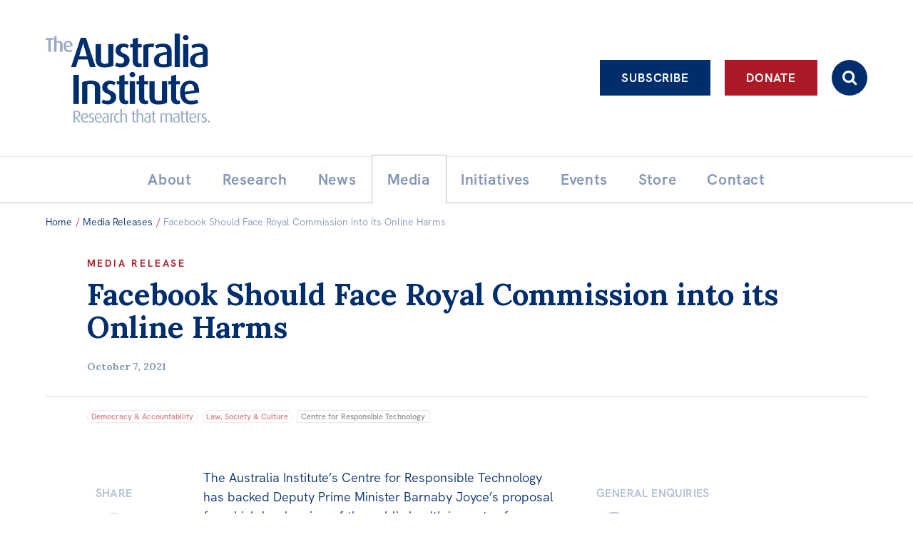

--- FILE ---
content_type: text/html; charset=UTF-8
request_url: https://australiainstitute.org.au/post/facebook-should-face-royal-commission-into-its-online-harms/
body_size: 15424
content:

<!doctype html>
<html lang="en-US">
<head>
    <!-- Google Tag Manager -->
    <script>(function(w,d,s,l,i){w[l]=w[l]||[];w[l].push({'gtm.start':new Date().getTime(),event:'gtm.js'});var f=d.getElementsByTagName(s)[0],j=d.createElement(s),dl=l!='dataLayer'?'&l='+l:'';j.async=true;j.src='https://www.googletagmanager.com/gtm.js?id='+i+dl;f.parentNode.insertBefore(j,f);})(window,document,'script','dataLayer','GTM-KTFDGDH5');</script>
    <!-- End Google Tag Manager -->
	<meta charset="UTF-8">
	<meta name="viewport" content="width=device-width, initial-scale=1.0">
	<link rel="profile" href="http://gmpg.org/xfn/11">
	<link rel="pingback" href="https://australiainstitute.org.au/xmlrpc.php">

    
	<meta name='robots' content='index, follow, max-image-preview:large, max-snippet:-1, max-video-preview:-1' />
	<style>img:is([sizes="auto" i], [sizes^="auto," i]) { contain-intrinsic-size: 3000px 1500px }</style>
	
	<!-- This site is optimized with the Yoast SEO Premium plugin v26.3 (Yoast SEO v26.3) - https://yoast.com/wordpress/plugins/seo/ -->
	<title>Facebook Should Face Royal Commission into its Online Harms - The Australia Institute</title>
	<link rel="canonical" href="https://australiainstitute.org.au/post/facebook-should-face-royal-commission-into-its-online-harms/" />
	<meta property="og:locale" content="en_US" />
	<meta property="og:type" content="article" />
	<meta property="og:title" content="Facebook Should Face Royal Commission into its Online Harms" />
	<meta property="og:description" content="The Australia Institute&#039;s Centre for Responsible Technology has backed Deputy Prime Minister Barnaby Joyce&#039;s proposal for a high-level review of the" />
	<meta property="og:url" content="https://australiainstitute.org.au/post/facebook-should-face-royal-commission-into-its-online-harms/" />
	<meta property="og:site_name" content="The Australia Institute" />
	<meta property="article:publisher" content="https://www.facebook.com/TheAustraliaInstitute/" />
	<meta property="article:published_time" content="2021-10-06T22:35:25+00:00" />
	<meta property="article:modified_time" content="2021-10-08T00:38:02+00:00" />
	<meta property="og:image" content="https://australiainstitute.org.au/wp-content/uploads/2021/11/TAI-logo-socials-2021.jpg" />
	<meta property="og:image:width" content="1080" />
	<meta property="og:image:height" content="1080" />
	<meta property="og:image:type" content="image/jpeg" />
	<meta name="author" content="Anna Chang" />
	<script type="application/ld+json" class="yoast-schema-graph">{"@context":"https://schema.org","@graph":[{"@type":"Article","@id":"https://australiainstitute.org.au/post/facebook-should-face-royal-commission-into-its-online-harms/#article","isPartOf":{"@id":"https://australiainstitute.org.au/post/facebook-should-face-royal-commission-into-its-online-harms/"},"author":{"name":"Anna Chang","@id":"https://australiainstitute.org.au/#/schema/person/f2c0a0c705a85a2824b7496640273221"},"headline":"Facebook Should Face Royal Commission into its Online Harms","datePublished":"2021-10-06T22:35:25+00:00","dateModified":"2021-10-08T00:38:02+00:00","mainEntityOfPage":{"@id":"https://australiainstitute.org.au/post/facebook-should-face-royal-commission-into-its-online-harms/"},"wordCount":281,"publisher":{"@id":"https://australiainstitute.org.au/#organization"},"articleSection":["Media Releases"],"inLanguage":"en-US"},{"@type":"WebPage","@id":"https://australiainstitute.org.au/post/facebook-should-face-royal-commission-into-its-online-harms/","url":"https://australiainstitute.org.au/post/facebook-should-face-royal-commission-into-its-online-harms/","name":"Facebook Should Face Royal Commission into its Online Harms - The Australia Institute","isPartOf":{"@id":"https://australiainstitute.org.au/#website"},"datePublished":"2021-10-06T22:35:25+00:00","dateModified":"2021-10-08T00:38:02+00:00","breadcrumb":{"@id":"https://australiainstitute.org.au/post/facebook-should-face-royal-commission-into-its-online-harms/#breadcrumb"},"inLanguage":"en-US","potentialAction":[{"@type":"ReadAction","target":["https://australiainstitute.org.au/post/facebook-should-face-royal-commission-into-its-online-harms/"]}]},{"@type":"BreadcrumbList","@id":"https://australiainstitute.org.au/post/facebook-should-face-royal-commission-into-its-online-harms/#breadcrumb","itemListElement":[{"@type":"ListItem","position":1,"name":"Home","item":"https://australiainstitute.org.au/"},{"@type":"ListItem","position":2,"name":"News &#038; Analysis","item":"https://australiainstitute.org.au/news/"},{"@type":"ListItem","position":3,"name":"Facebook Should Face Royal Commission into its Online Harms"}]},{"@type":"WebSite","@id":"https://australiainstitute.org.au/#website","url":"https://australiainstitute.org.au/","name":"The Australia Institute","description":"Research That Matters","publisher":{"@id":"https://australiainstitute.org.au/#organization"},"potentialAction":[{"@type":"SearchAction","target":{"@type":"EntryPoint","urlTemplate":"https://australiainstitute.org.au/?s={search_term_string}"},"query-input":{"@type":"PropertyValueSpecification","valueRequired":true,"valueName":"search_term_string"}}],"inLanguage":"en-US"},{"@type":"Organization","@id":"https://australiainstitute.org.au/#organization","name":"The Australia Institute","url":"https://australiainstitute.org.au/","logo":{"@type":"ImageObject","inLanguage":"en-US","@id":"https://australiainstitute.org.au/#/schema/logo/image/","url":"https://australiainstitute.org.au/wp-content/uploads/2020/12/logo.png","contentUrl":"https://australiainstitute.org.au/wp-content/uploads/2020/12/logo.png","width":800,"height":443,"caption":"The Australia Institute"},"image":{"@id":"https://australiainstitute.org.au/#/schema/logo/image/"},"sameAs":["https://www.facebook.com/TheAustraliaInstitute/","https://x.com/theausinstitute","https://www.instagram.com/theausinstitute/","https://www.youtube.com/channel/UCKOfG5nxZCffjOqOzaTFTcA"]},{"@type":"Person","@id":"https://australiainstitute.org.au/#/schema/person/f2c0a0c705a85a2824b7496640273221","name":"Anna Chang","image":{"@type":"ImageObject","inLanguage":"en-US","@id":"https://australiainstitute.org.au/#/schema/person/image/","url":"https://secure.gravatar.com/avatar/c8d0ea3b706c8b0e8550431e4dc3d4651bac37eb31628aaf6af99781305b2476?s=96&d=mm&r=g","contentUrl":"https://secure.gravatar.com/avatar/c8d0ea3b706c8b0e8550431e4dc3d4651bac37eb31628aaf6af99781305b2476?s=96&d=mm&r=g","caption":"Anna Chang"}}]}</script>
	<!-- / Yoast SEO Premium plugin. -->


<meta http-equiv="x-dns-prefetch-control" content="on">
<link href="https://app.ecwid.com" rel="preconnect" crossorigin />
<link href="https://ecomm.events" rel="preconnect" crossorigin />
<link href="https://d1q3axnfhmyveb.cloudfront.net" rel="preconnect" crossorigin />
<link href="https://dqzrr9k4bjpzk.cloudfront.net" rel="preconnect" crossorigin />
<link href="https://d1oxsl77a1kjht.cloudfront.net" rel="preconnect" crossorigin>
<link rel="prefetch" href="https://app.ecwid.com/script.js?108053283&data_platform=wporg&lang=en" as="script"/>
<link rel="prerender" href="https://australiainstitute.org.au/store/"/>
<link rel='dns-prefetch' href='//fonts.googleapis.com' />
		<!-- This site uses the Google Analytics by ExactMetrics plugin v8.6.0 - Using Analytics tracking - https://www.exactmetrics.com/ -->
							<script src="//www.googletagmanager.com/gtag/js?id=G-X6ZQF6YY4Q"  data-cfasync="false" data-wpfc-render="false" type="text/javascript" async></script>
			<script data-cfasync="false" data-wpfc-render="false" type="text/javascript">
				var em_version = '8.6.0';
				var em_track_user = true;
				var em_no_track_reason = '';
								var ExactMetricsDefaultLocations = {"page_location":"https:\/\/australiainstitute.org.au\/post\/facebook-should-face-royal-commission-into-its-online-harms\/"};
								ExactMetricsDefaultLocations.page_location = window.location.href;
								if ( typeof ExactMetricsPrivacyGuardFilter === 'function' ) {
					var ExactMetricsLocations = (typeof ExactMetricsExcludeQuery === 'object') ? ExactMetricsPrivacyGuardFilter( ExactMetricsExcludeQuery ) : ExactMetricsPrivacyGuardFilter( ExactMetricsDefaultLocations );
				} else {
					var ExactMetricsLocations = (typeof ExactMetricsExcludeQuery === 'object') ? ExactMetricsExcludeQuery : ExactMetricsDefaultLocations;
				}

								var disableStrs = [
										'ga-disable-G-X6ZQF6YY4Q',
									];

				/* Function to detect opted out users */
				function __gtagTrackerIsOptedOut() {
					for (var index = 0; index < disableStrs.length; index++) {
						if (document.cookie.indexOf(disableStrs[index] + '=true') > -1) {
							return true;
						}
					}

					return false;
				}

				/* Disable tracking if the opt-out cookie exists. */
				if (__gtagTrackerIsOptedOut()) {
					for (var index = 0; index < disableStrs.length; index++) {
						window[disableStrs[index]] = true;
					}
				}

				/* Opt-out function */
				function __gtagTrackerOptout() {
					for (var index = 0; index < disableStrs.length; index++) {
						document.cookie = disableStrs[index] + '=true; expires=Thu, 31 Dec 2099 23:59:59 UTC; path=/';
						window[disableStrs[index]] = true;
					}
				}

				if ('undefined' === typeof gaOptout) {
					function gaOptout() {
						__gtagTrackerOptout();
					}
				}
								window.dataLayer = window.dataLayer || [];

				window.ExactMetricsDualTracker = {
					helpers: {},
					trackers: {},
				};
				if (em_track_user) {
					function __gtagDataLayer() {
						dataLayer.push(arguments);
					}

					function __gtagTracker(type, name, parameters) {
						if (!parameters) {
							parameters = {};
						}

						if (parameters.send_to) {
							__gtagDataLayer.apply(null, arguments);
							return;
						}

						if (type === 'event') {
														parameters.send_to = exactmetrics_frontend.v4_id;
							var hookName = name;
							if (typeof parameters['event_category'] !== 'undefined') {
								hookName = parameters['event_category'] + ':' + name;
							}

							if (typeof ExactMetricsDualTracker.trackers[hookName] !== 'undefined') {
								ExactMetricsDualTracker.trackers[hookName](parameters);
							} else {
								__gtagDataLayer('event', name, parameters);
							}
							
						} else {
							__gtagDataLayer.apply(null, arguments);
						}
					}

					__gtagTracker('js', new Date());
					__gtagTracker('set', {
						'developer_id.dNDMyYj': true,
											});
					if ( ExactMetricsLocations.page_location ) {
						__gtagTracker('set', ExactMetricsLocations);
					}
										__gtagTracker('config', 'G-X6ZQF6YY4Q', {"forceSSL":"true","link_attribution":"true","author":"Anna Chang"} );
															window.gtag = __gtagTracker;										(function () {
						/* https://developers.google.com/analytics/devguides/collection/analyticsjs/ */
						/* ga and __gaTracker compatibility shim. */
						var noopfn = function () {
							return null;
						};
						var newtracker = function () {
							return new Tracker();
						};
						var Tracker = function () {
							return null;
						};
						var p = Tracker.prototype;
						p.get = noopfn;
						p.set = noopfn;
						p.send = function () {
							var args = Array.prototype.slice.call(arguments);
							args.unshift('send');
							__gaTracker.apply(null, args);
						};
						var __gaTracker = function () {
							var len = arguments.length;
							if (len === 0) {
								return;
							}
							var f = arguments[len - 1];
							if (typeof f !== 'object' || f === null || typeof f.hitCallback !== 'function') {
								if ('send' === arguments[0]) {
									var hitConverted, hitObject = false, action;
									if ('event' === arguments[1]) {
										if ('undefined' !== typeof arguments[3]) {
											hitObject = {
												'eventAction': arguments[3],
												'eventCategory': arguments[2],
												'eventLabel': arguments[4],
												'value': arguments[5] ? arguments[5] : 1,
											}
										}
									}
									if ('pageview' === arguments[1]) {
										if ('undefined' !== typeof arguments[2]) {
											hitObject = {
												'eventAction': 'page_view',
												'page_path': arguments[2],
											}
										}
									}
									if (typeof arguments[2] === 'object') {
										hitObject = arguments[2];
									}
									if (typeof arguments[5] === 'object') {
										Object.assign(hitObject, arguments[5]);
									}
									if ('undefined' !== typeof arguments[1].hitType) {
										hitObject = arguments[1];
										if ('pageview' === hitObject.hitType) {
											hitObject.eventAction = 'page_view';
										}
									}
									if (hitObject) {
										action = 'timing' === arguments[1].hitType ? 'timing_complete' : hitObject.eventAction;
										hitConverted = mapArgs(hitObject);
										__gtagTracker('event', action, hitConverted);
									}
								}
								return;
							}

							function mapArgs(args) {
								var arg, hit = {};
								var gaMap = {
									'eventCategory': 'event_category',
									'eventAction': 'event_action',
									'eventLabel': 'event_label',
									'eventValue': 'event_value',
									'nonInteraction': 'non_interaction',
									'timingCategory': 'event_category',
									'timingVar': 'name',
									'timingValue': 'value',
									'timingLabel': 'event_label',
									'page': 'page_path',
									'location': 'page_location',
									'title': 'page_title',
									'referrer' : 'page_referrer',
								};
								for (arg in args) {
																		if (!(!args.hasOwnProperty(arg) || !gaMap.hasOwnProperty(arg))) {
										hit[gaMap[arg]] = args[arg];
									} else {
										hit[arg] = args[arg];
									}
								}
								return hit;
							}

							try {
								f.hitCallback();
							} catch (ex) {
							}
						};
						__gaTracker.create = newtracker;
						__gaTracker.getByName = newtracker;
						__gaTracker.getAll = function () {
							return [];
						};
						__gaTracker.remove = noopfn;
						__gaTracker.loaded = true;
						window['__gaTracker'] = __gaTracker;
					})();
									} else {
										console.log("");
					(function () {
						function __gtagTracker() {
							return null;
						}

						window['__gtagTracker'] = __gtagTracker;
						window['gtag'] = __gtagTracker;
					})();
									}
			</script>
				<!-- / Google Analytics by ExactMetrics -->
		<script type="text/javascript">
/* <![CDATA[ */
window._wpemojiSettings = {"baseUrl":"https:\/\/s.w.org\/images\/core\/emoji\/16.0.1\/72x72\/","ext":".png","svgUrl":"https:\/\/s.w.org\/images\/core\/emoji\/16.0.1\/svg\/","svgExt":".svg","source":{"concatemoji":"https:\/\/australiainstitute.org.au\/wp-includes\/js\/wp-emoji-release.min.js?ver=6.8.3"}};
/*! This file is auto-generated */
!function(s,n){var o,i,e;function c(e){try{var t={supportTests:e,timestamp:(new Date).valueOf()};sessionStorage.setItem(o,JSON.stringify(t))}catch(e){}}function p(e,t,n){e.clearRect(0,0,e.canvas.width,e.canvas.height),e.fillText(t,0,0);var t=new Uint32Array(e.getImageData(0,0,e.canvas.width,e.canvas.height).data),a=(e.clearRect(0,0,e.canvas.width,e.canvas.height),e.fillText(n,0,0),new Uint32Array(e.getImageData(0,0,e.canvas.width,e.canvas.height).data));return t.every(function(e,t){return e===a[t]})}function u(e,t){e.clearRect(0,0,e.canvas.width,e.canvas.height),e.fillText(t,0,0);for(var n=e.getImageData(16,16,1,1),a=0;a<n.data.length;a++)if(0!==n.data[a])return!1;return!0}function f(e,t,n,a){switch(t){case"flag":return n(e,"\ud83c\udff3\ufe0f\u200d\u26a7\ufe0f","\ud83c\udff3\ufe0f\u200b\u26a7\ufe0f")?!1:!n(e,"\ud83c\udde8\ud83c\uddf6","\ud83c\udde8\u200b\ud83c\uddf6")&&!n(e,"\ud83c\udff4\udb40\udc67\udb40\udc62\udb40\udc65\udb40\udc6e\udb40\udc67\udb40\udc7f","\ud83c\udff4\u200b\udb40\udc67\u200b\udb40\udc62\u200b\udb40\udc65\u200b\udb40\udc6e\u200b\udb40\udc67\u200b\udb40\udc7f");case"emoji":return!a(e,"\ud83e\udedf")}return!1}function g(e,t,n,a){var r="undefined"!=typeof WorkerGlobalScope&&self instanceof WorkerGlobalScope?new OffscreenCanvas(300,150):s.createElement("canvas"),o=r.getContext("2d",{willReadFrequently:!0}),i=(o.textBaseline="top",o.font="600 32px Arial",{});return e.forEach(function(e){i[e]=t(o,e,n,a)}),i}function t(e){var t=s.createElement("script");t.src=e,t.defer=!0,s.head.appendChild(t)}"undefined"!=typeof Promise&&(o="wpEmojiSettingsSupports",i=["flag","emoji"],n.supports={everything:!0,everythingExceptFlag:!0},e=new Promise(function(e){s.addEventListener("DOMContentLoaded",e,{once:!0})}),new Promise(function(t){var n=function(){try{var e=JSON.parse(sessionStorage.getItem(o));if("object"==typeof e&&"number"==typeof e.timestamp&&(new Date).valueOf()<e.timestamp+604800&&"object"==typeof e.supportTests)return e.supportTests}catch(e){}return null}();if(!n){if("undefined"!=typeof Worker&&"undefined"!=typeof OffscreenCanvas&&"undefined"!=typeof URL&&URL.createObjectURL&&"undefined"!=typeof Blob)try{var e="postMessage("+g.toString()+"("+[JSON.stringify(i),f.toString(),p.toString(),u.toString()].join(",")+"));",a=new Blob([e],{type:"text/javascript"}),r=new Worker(URL.createObjectURL(a),{name:"wpTestEmojiSupports"});return void(r.onmessage=function(e){c(n=e.data),r.terminate(),t(n)})}catch(e){}c(n=g(i,f,p,u))}t(n)}).then(function(e){for(var t in e)n.supports[t]=e[t],n.supports.everything=n.supports.everything&&n.supports[t],"flag"!==t&&(n.supports.everythingExceptFlag=n.supports.everythingExceptFlag&&n.supports[t]);n.supports.everythingExceptFlag=n.supports.everythingExceptFlag&&!n.supports.flag,n.DOMReady=!1,n.readyCallback=function(){n.DOMReady=!0}}).then(function(){return e}).then(function(){var e;n.supports.everything||(n.readyCallback(),(e=n.source||{}).concatemoji?t(e.concatemoji):e.wpemoji&&e.twemoji&&(t(e.twemoji),t(e.wpemoji)))}))}((window,document),window._wpemojiSettings);
/* ]]> */
</script>
<style id='wp-emoji-styles-inline-css' type='text/css'>

	img.wp-smiley, img.emoji {
		display: inline !important;
		border: none !important;
		box-shadow: none !important;
		height: 1em !important;
		width: 1em !important;
		margin: 0 0.07em !important;
		vertical-align: -0.1em !important;
		background: none !important;
		padding: 0 !important;
	}
</style>
<link rel='stylesheet' id='photoswipe-lib-css' href='https://australiainstitute.org.au/wp-content/plugins/skink-photo-swipe/lib/photoswipe.css?ver=4.2.1.0' type='text/css' media='all' />
<link rel='stylesheet' id='photoswipe-default-skin-css' href='https://australiainstitute.org.au/wp-content/plugins/skink-photo-swipe/lib/default-skin/default-skin.css?ver=4.2.1.0' type='text/css' media='all' />
<link rel='stylesheet' id='ecwid-css-css' href='https://australiainstitute.org.au/wp-content/plugins/ecwid-shopping-cart/css/frontend.css?ver=7.0.4' type='text/css' media='all' />
<link rel='stylesheet' id='podcast-frontend-style-css' href='https://australiainstitute.org.au/wp-content/plugins/podcast-category-extension/css/frontend.css?ver=1.0' type='text/css' media='all' />
<link rel='stylesheet' id='theme-google-fonts-css' href='//fonts.googleapis.com/css2?family=Lora:ital,wght@0,400;0,500;0,600;0,700;1,400;1,500;1,600;1,700&#038;display=swap' type='text/css' media='all' />
<link rel='stylesheet' id='theme-style-css' href='https://australiainstitute.org.au/wp-content/themes/tai-theme/style.css?ver=1761510391' type='text/css' media='all' />
    <script type="text/javascript">document.documentElement.className+=" js";</script>
	<script type="text/javascript" src="https://australiainstitute.org.au/wp-content/plugins/skink-events/js/lib/jstz.min.js?ver=1652420394" id="skink-events-script-timezone-js"></script>
<script type="text/javascript" src="https://australiainstitute.org.au/wp-includes/js/jquery/jquery.min.js?ver=3.7.1" id="jquery-core-js"></script>
<script type="text/javascript" src="https://australiainstitute.org.au/wp-includes/js/jquery/jquery-migrate.min.js?ver=3.4.1" id="jquery-migrate-js"></script>
<script type="text/javascript" src="https://australiainstitute.org.au/wp-content/plugins/exactmetrics-premium/assets/js/frontend-gtag.min.js?ver=8.6.0" id="exactmetrics-frontend-script-js" async="async" data-wp-strategy="async"></script>
<script data-cfasync="false" data-wpfc-render="false" type="text/javascript" id='exactmetrics-frontend-script-js-extra'>/* <![CDATA[ */
var exactmetrics_frontend = {"js_events_tracking":"true","download_extensions":"doc,pdf,ppt,zip,xls,docx,pptx,xlsx,wmf,mp3","inbound_paths":"[{\"path\":\"\\\/go\\\/\",\"label\":\"affiliate\"},{\"path\":\"\\\/recommend\\\/\",\"label\":\"affiliate\"}]","home_url":"https:\/\/australiainstitute.org.au","hash_tracking":"false","v4_id":"G-X6ZQF6YY4Q"};/* ]]> */
</script>
<script type="text/javascript" src="https://australiainstitute.org.au/wp-content/plugins/skink-photo-swipe/lib/photoswipe.min.js?ver=4.2.1.0" id="photoswipe-lib-js"></script>
<script type="text/javascript" src="https://australiainstitute.org.au/wp-content/plugins/skink-photo-swipe/lib/photoswipe-ui-default.min.js?ver=4.2.1.0" id="photoswipe-ui-default-js"></script>
<script type="text/javascript" src="https://australiainstitute.org.au/wp-content/plugins/skink-photo-swipe/js/photoswipe.min.js?ver=4.2.1.0" id="photoswipe-js"></script>
<link rel="https://api.w.org/" href="https://australiainstitute.org.au/wp-json/" /><link rel="alternate" title="JSON" type="application/json" href="https://australiainstitute.org.au/wp-json/wp/v2/posts/16899" /><link rel="alternate" title="oEmbed (JSON)" type="application/json+oembed" href="https://australiainstitute.org.au/wp-json/oembed/1.0/embed?url=https%3A%2F%2Faustraliainstitute.org.au%2Fpost%2Ffacebook-should-face-royal-commission-into-its-online-harms%2F" />
<link rel="alternate" title="oEmbed (XML)" type="text/xml+oembed" href="https://australiainstitute.org.au/wp-json/oembed/1.0/embed?url=https%3A%2F%2Faustraliainstitute.org.au%2Fpost%2Ffacebook-should-face-royal-commission-into-its-online-harms%2F&#038;format=xml" />
<script data-cfasync="false" data-no-optimize="1" type="text/javascript">
window.ec = window.ec || Object()
window.ec.config = window.ec.config || Object();
window.ec.config.enable_canonical_urls = true;

</script>
        <!--noptimize-->
        <script data-cfasync="false" type="text/javascript">
            window.ec = window.ec || Object();
            window.ec.config = window.ec.config || Object();
            window.ec.config.store_main_page_url = 'https://australiainstitute.org.au/store/';
        </script>
        <!--/noptimize-->
        <link rel="shortcut icon" href="https://australiainstitute.org.au/wp-content/themes/tai-theme/favicon.ico" /><link rel="apple-touch-icon-precomposed" href="https://australiainstitute.org.au/wp-content/themes/tai-theme/apple-touch-icon-precomposed.png">
<link rel="shortcut icon" type="image/x-icon" href="https://australiainstitute.org.au/wp-content/themes/tai-theme/favicon.ico" />
<style>#wpadminbar #wp-admin-bar-site-name>.ab-item:before { content: none !important;}li#wp-admin-bar-site-name a { background: url( "https://australiainstitute.org.au/wp-content/themes/tai-theme/favicon.ico" ) left center/20px no-repeat !important; padding-left: 21px !important; background-size: 20px !important; } li#wp-admin-bar-site-name { margin-left: 5px !important; } li#wp-admin-bar-site-name {} #wp-admin-bar-site-name div a { background: none !important; }
</style><script>(()=>{var o=[],i={};["on","off","toggle","show"].forEach((l=>{i[l]=function(){o.push([l,arguments])}})),window.Boxzilla=i,window.boxzilla_queue=o})();</script><script type="text/javascript">
    function setCookie(name,value,days){if(days){var date = new Date();date.setTime(date.getTime()+(days*24*60*60*1000));var expires = "; expires="+date.toGMTString();}else{var expires = "";}document.cookie = name+"="+value+expires+"; path=/";}
    function readCookie(name) {var nameEQ = name + "=";var ca = document.cookie.split(';');for(var i=0;i < ca.length;i++){var c = ca[i];while (c.charAt(0)==' ') {c = c.substring(1,c.length);}if(c.indexOf(nameEQ) == 0){return c.substring(nameEQ.length,c.length);}}return null;}
    var skinkClientTimezone = readCookie('skink-client-timezone');
    if(!skinkClientTimezone){var timezone = jstz.determine();setCookie('skink-client-timezone', timezone.name());}
</script>
	
    <!-- Meta Pixel Code -->
    <script>
        !function(f,b,e,v,n,t,s)
        {if(f.fbq)return;n=f.fbq=function(){n.callMethod ? n.callMethod.apply(n,arguments) : n.queue.push(arguments)};
            if(!f._fbq)f._fbq=n;n.push=n;n.loaded=!0;n.version='2.0';
            n.queue=[];t=b.createElement(e);t.async=!0;
            t.src=v;s=b.getElementsByTagName(e)[0];
            s.parentNode.insertBefore(t,s)}(window, document, 'script','https://connect.facebook.net/en_US/fbevents.js');
        fbq('init', '1479246232979143');
        fbq('track', 'PageView');
    </script>
    <noscript><img height="1" width="1" style="display:none" src="https://www.facebook.com/tr?id=1479246232979143&ev=PageView&noscript=1"/></noscript>
    <!-- End Meta Pixel Code -->
</head>

<body>
<!-- Google Tag Manager (noscript) -->
<noscript><iframe src="https://www.googletagmanager.com/ns.html?id=GTM-KTFDGDH5" height="0" width="0" style="display:none;visibility:hidden"></iframe></noscript>
<!-- End Google Tag Manager (noscript) -->
<div class="Site" id="summit">
    <header class="SiteHeader " role="banner">
        <input class="Toggle_checkbox Toggle_checkbox-menu" type="checkbox" id="primary-menu-toggle" tabindex="-1"/>
        <div class="Toggle_container Toggle_container-menu">
            <div class="SiteHeader_inner">
                <input class="Toggle_checkbox Toggle_checkbox-search js-searchbarToggle" type="checkbox" id="search-toggle" tabindex="-1"/>
                <div class="Toggle_container Toggle_container-search">
                    <form role="search" method="get" class="SearchFormHeader" action="https://australiainstitute.org.au/" autocomplete="off">
                        <label class="SearchFormHeader_label">
                            <span class="-hideVisually">Search:</span>
                            <input type="search" data-swplive="true" class="SearchFormHeader_input js-searchbarInput" placeholder="Enter your keywords here…" value="" name="s" title="Enter your keywords here…">
                        </label>
                        <button type="submit" class="SearchFormHeader_submit"><i class="i i-search"></i></button>
                    </form>
                </div>

                <div class="SiteHeader_brandingActions">
                    <div class="SiteHeader_brandingWrap">
                        <a tabindex="1" class="SiteHeader_branding -ir" href="https://australiainstitute.org.au/" title="The Australia Institute" rel="home">
                            <h1 class="SiteHeader_title">The Australia Institute</h1>
                        </a>

                        <a class="SiteHeader_Cart btn btn-icon btn-primary" href="/store/"><i class="i i-cart"></i></a>
                        <label class="Toggle_lbl Toggle_lbl-menu SiteHeader_ToggleLbl btn btn-icon btn-menu-" for="primary-menu-toggle" title="Toggle menu" onclick><i class="i i-menu i-xlarge-"></i></label>
                    </div>

                    <div class="SiteHeader_actionBtns">
                        <div class="SiteHeader_actionBtnsInner">
                            <a class="SiteHeader_actionBtn btn btn-ghost btn-white ga-btn-subscribe-header" href="https://nb.australiainstitute.org.au/subscribe">Subscribe</a><a class="SiteHeader_actionBtn btn btn-white ga-btn-donate-header" href="https://nb.australiainstitute.org.au/">Donate</a><label for="search-toggle" class="SiteHeader_actionBtn SiteHeader_actionBtn-search Toggle_lbl Toggle_lbl-search btn btn-icon" onclick><i class="i i-search"></i></label>
                        </div>
                    </div>
                </div>

                <div id="liveBlogBanner"></div>

                <nav class="SiteHeader_navPrimary" role="navigation">
                    <a class="-hideVisually" href="#SiteMain">Skip to content</a>
                    <ul id="menu-primary" class="MenuPrimary -cf"><li id="menu-item-31" class="has-submenu menu-item menu-item-type-post_type menu-item-object-page menu-item-has-children has-item-all has-submenu menu-item-31"><a href="https://australiainstitute.org.au/about/"><span class="MenuPrimary_itemText">About</span></a><ul class="sub-menu"><li id="menu-item-16140" class="menu-item menu-item-type-post_type menu-item-object-page item-all menu-item-16140"><a href="https://australiainstitute.org.au/about/"><span class="MenuPrimary_itemText">About</span></a></li><li id="menu-item-21750" class="menu-item menu-item-type-post_type menu-item-object-page menu-item-21750"><a href="https://australiainstitute.org.au/about/structure/"><span class="MenuPrimary_itemText">Organisational structure</span></a></li><li id="menu-item-69" class="has-submenu menu-item menu-item-type-post_type menu-item-object-page menu-item-has-children has-submenu menu-item-69"><a href="https://australiainstitute.org.au/about/governance/"><span class="MenuPrimary_itemText">Governance</span></a><ul class="sub-menu"><li id="menu-item-15814" class="menu-item menu-item-type-post_type menu-item-object-page menu-item-15814"><a href="https://australiainstitute.org.au/about/governance/annual-reports/"><span class="MenuPrimary_itemText">Annual Reports</span></a></li></ul></li><li id="menu-item-70" class="menu-item menu-item-type-post_type menu-item-object-page menu-item-70"><a href="https://australiainstitute.org.au/about/people/"><span class="MenuPrimary_itemText">People</span></a></li><li id="menu-item-71" class="menu-item menu-item-type-post_type menu-item-object-page menu-item-71"><a href="https://australiainstitute.org.au/about/patrons/"><span class="MenuPrimary_itemText">Patrons</span></a></li><li id="menu-item-16126" class="menu-item menu-item-type-post_type menu-item-object-page menu-item-16126"><a href="https://australiainstitute.org.au/about/consider-leaving-a-bequest-to-the-australia-institute/"><span class="MenuPrimary_itemText">Bequests</span></a></li><li id="menu-item-33" class="menu-item menu-item-type-post_type menu-item-object-page menu-item-33"><a href="https://australiainstitute.org.au/about/jobs/"><span class="MenuPrimary_itemText">Jobs</span></a></li></ul></li><li id="menu-item-37" class="has-submenu menu-item menu-item-type-post_type menu-item-object-page menu-item-has-children has-item-all has-submenu menu-item-37"><a href="https://australiainstitute.org.au/research/"><span class="MenuPrimary_itemText">Research</span></a><ul class="sub-menu"><li id="menu-item-16141" class="menu-item menu-item-type-post_type menu-item-object-page item-all menu-item-16141"><a href="https://australiainstitute.org.au/research/"><span class="MenuPrimary_itemText">Reports</span></a></li><li id="menu-item-26153" class="menu-item menu-item-type-post_type menu-item-object-page menu-item-26153"><a href="https://australiainstitute.org.au/research/factsheets/"><span class="MenuPrimary_itemText">Factsheets</span></a></li><li id="menu-item-39" class="menu-item menu-item-type-post_type menu-item-object-page menu-item-39"><a href="https://australiainstitute.org.au/research/find-an-expert/"><span class="MenuPrimary_itemText">Find an expert</span></a></li></ul></li><li id="menu-item-30" class="has-submenu menu-item menu-item-type-post_type menu-item-object-page current_page_parent menu-item-has-children has-item-all has-submenu menu-item-30"><a href="https://australiainstitute.org.au/news/"><span class="MenuPrimary_itemText">News</span></a><ul class="sub-menu"><li id="menu-item-16139" class="menu-item menu-item-type-post_type menu-item-object-page current_page_parent item-all menu-item-16139"><a href="https://australiainstitute.org.au/news/"><span class="MenuPrimary_itemText">All</span></a></li><li id="menu-item-13402" class="menu-item menu-item-type-taxonomy menu-item-object-category menu-item-13402"><a href="https://australiainstitute.org.au/news/category/articles/"><span class="MenuPrimary_itemText">Articles</span></a></li><li id="menu-item-26611" class="menu-item menu-item-type-custom menu-item-object-custom menu-item-26611"><a href="https://live.australiainstitute.org.au/"><span class="MenuPrimary_itemText">Live Blog</span></a></li><li id="menu-item-43" class="menu-item menu-item-type-taxonomy menu-item-object-category menu-item-43"><a href="https://australiainstitute.org.au/news/category/opinions/"><span class="MenuPrimary_itemText">Opinions</span></a></li><li id="menu-item-18336" class="menu-item menu-item-type-taxonomy menu-item-object-category menu-item-18336"><a href="https://australiainstitute.org.au/news/category/off-the-charts/"><span class="MenuPrimary_itemText">Off the Charts</span></a></li><li id="menu-item-20896" class="menu-item menu-item-type-taxonomy menu-item-object-category menu-item-20896"><a href="https://australiainstitute.org.au/news/category/horacek-cartoon/"><span class="MenuPrimary_itemText">Cartoon</span></a></li><li id="menu-item-44" class="menu-item menu-item-type-taxonomy menu-item-object-category menu-item-44"><a href="https://australiainstitute.org.au/news/category/podcasts/"><span class="MenuPrimary_itemText">Podcasts</span></a></li><li id="menu-item-20048" class="menu-item menu-item-type-taxonomy menu-item-object-category menu-item-20048"><a href="https://australiainstitute.org.au/news/category/newsletter/"><span class="MenuPrimary_itemText">Newsletter</span></a></li></ul></li><li id="menu-item-21727" class="menu-item menu-item-type-taxonomy menu-item-object-category current-post-ancestor current-menu-parent current-post-parent current-menu-ancestor menu-item-21727"><a href="https://australiainstitute.org.au/news/category/media-releases/"><span class="MenuPrimary_itemText">Media</span></a></li><li id="menu-item-15790" class="has-submenu menu-item menu-item-type-post_type menu-item-object-page menu-item-has-children has-item-all has-submenu menu-item-15790"><a href="https://australiainstitute.org.au/initiatives/"><span class="MenuPrimary_itemText">Initiatives</span></a><ul class="sub-menu"><li id="menu-item-16142" class="menu-item menu-item-type-post_type menu-item-object-page item-all menu-item-16142"><a href="https://australiainstitute.org.au/initiatives/"><span class="MenuPrimary_itemText">All</span></a></li><li id="menu-item-15794" class="menu-item menu-item-type-taxonomy menu-item-object-tai_tax_initiative_type menu-item-15794"><a href="https://australiainstitute.org.au/initiatives/type/projects/"><span class="MenuPrimary_itemText">Projects</span></a></li><li id="menu-item-15793" class="menu-item menu-item-type-taxonomy menu-item-object-tai_tax_initiative_type menu-item-15793"><a href="https://australiainstitute.org.au/initiatives/type/petitions/"><span class="MenuPrimary_itemText">Petitions</span></a></li></ul></li><li id="menu-item-15828" class="has-submenu menu-item menu-item-type-post_type menu-item-object-page menu-item-has-children has-item-all has-submenu menu-item-15828"><a href="https://australiainstitute.org.au/events/"><span class="MenuPrimary_itemText">Events</span></a><ul class="sub-menu"><li id="menu-item-16778" class="menu-item menu-item-type-post_type menu-item-object-page item-all menu-item-16778"><a href="https://australiainstitute.org.au/events/"><span class="MenuPrimary_itemText">All</span></a></li><li id="menu-item-16781" class="menu-item menu-item-type-taxonomy menu-item-object-skinkeventcategory menu-item-16781"><a href="https://australiainstitute.org.au/events/politics-in-the-pub/"><span class="MenuPrimary_itemText">Politics in the Pub</span></a></li><li id="menu-item-16780" class="menu-item menu-item-type-taxonomy menu-item-object-skinkeventcategory menu-item-16780"><a href="https://australiainstitute.org.au/events/webinars/"><span class="MenuPrimary_itemText">Webinars</span></a></li><li id="menu-item-21665" class="menu-item menu-item-type-taxonomy menu-item-object-skinkeventcategory menu-item-21665"><a href="https://australiainstitute.org.au/events/australias-biggest-book-club/"><span class="MenuPrimary_itemText">Book Club</span></a></li><li id="menu-item-16783" class="menu-item menu-item-type-post_type menu-item-object-page menu-item-16783"><a href="https://australiainstitute.org.au/events/past-events/"><span class="MenuPrimary_itemText">Past Events</span></a></li></ul></li><li id="menu-item-25373" class="has-submenu menu-item menu-item-type-post_type menu-item-object-page menu-item-has-children has-item-all has-submenu menu-item-25373"><a href="https://australiainstitute.org.au/store/"><span class="MenuPrimary_itemText">Store</span></a><ul class="sub-menu"><li id="menu-item-25375" class="menu-item menu-item-type-post_type menu-item-object-page item-all menu-item-25375"><a href="https://australiainstitute.org.au/store/"><span class="MenuPrimary_itemText">Products</span></a></li><li id="menu-item-25374" class="menu-item menu-item-type-post_type menu-item-object-page menu-item-25374"><a href="https://australiainstitute.org.au/store/australia-institute-press/"><span class="MenuPrimary_itemText">Australia Institute Press</span></a></li></ul></li><li id="menu-item-16183" class="menu-item menu-item-type-custom menu-item-object-custom menu-item-16183"><a href="https://nb.australiainstitute.org.au/contact"><span class="MenuPrimary_itemText">Contact</span></a></li></ul>                </nav>
            </div>
        </div>
    </header>

    <div id="liveBlogBannerMobile"></div>

    <main class="SiteMain" id="SiteMain" role="main">	<article class="Entry">
        		    <header>
    <div class="-wrapL Entry_breadcrumbs">
        <nav class="Breadcrumbs">
    <a href="https://australiainstitute.org.au/" title="Go back to Homepage" class="breadcrumb">Home</a> <span class="breadcrumb breadcrumb-divider">/</span> <a href="https://australiainstitute.org.au/news/category/media-releases/" title="Go back to Media Releases" class="breadcrumb">Media Releases</a> <span class="breadcrumb breadcrumb-divider">/</span> <span class="breadcrumb">Facebook Should Face Royal Commission into its Online Harms</span></nav>    </div>

            <div class="Entry_header EntryHeader">
        <div class="EntryHeader_body">
            <div class="EntryHeader_bodyInner">
                <div class="EntryHeader_plain EntryHeader_plainPaddingH -borderBottomLight">
                                                                                    <div class="EntryHeader_category">
                            <ul class="Tags">
                                <li class="Tags_tag -alignBaseline"><a href="https://australiainstitute.org.au/news/category/media-releases/" class="category category-large">Media Release</a></li>                                                            </ul>
                        </div>
                    
                                        
                    <h1 class="title title-large title-serif -posRelative">
                        Facebook Should Face Royal Commission into its Online Harms                                            </h1>

                                        <div class="EntryHeader_meta"><span class="meta meta-large"><time datetime="2021-10-07T09:35:25+11:00">October 7, 2021</time></span></div>

                                    </div>

                                                                    <div class="EntryHeader_footer EntryHeader_plainPaddingH">
                        <ul class="Tags">
                            <li class="Tags_tag"><a href="https://australiainstitute.org.au/about/structure/democracy-accountability/" class="tag tag-red tag-round">Democracy &amp; Accountability</a></li><li class="Tags_tag"><a href="https://australiainstitute.org.au/about/structure/law-society-culture/" class="tag tag-red tag-round">Law, Society &amp; Culture</a></li>                            <li class="Tags_tag"><a href="https://australiainstitute.org.au/about/structure/centre-for-responsible-technology/" class="tag tag-grey">Centre for Responsible Technology</a></li>                                                                                                            </ul>
                    </div>
                            </div>
        </div>

            </div>
</header>        
		<div class="Entry_main EntryMain -wrap -spaceTop25pr -spaceBottom25pr">
            <div class="g g-gutted g-table g-spaced10">
                <div class="c c-3-2_11 c-3-ngr EntryMain_profileCol">
                    
                    <section class="-spaceTop15p">
                        <h1 class="sectionTitle sectionTitle-light -spaceBottom10">Share</h1>
                        
<div style="padding-top: 1px;">
    <!-- AddToAny BEGIN -->
    <div class="a2a_kit a2a_kit_size_32 a2a_default_style IconGrp IconGrp-responsive900">
        <div class="IconGrp_item"><a class="IconGrp_link a2a_button_bluesky -noBorder -circle"><span class="icon icon-small icon-light"><i class="i i-bluesky"></i></span></a></div>
        <div class="IconGrp_item"><a class="IconGrp_link a2a_button_facebook -noBorder -circle"><span class="icon icon-small icon-light"><i class="i i-facebook"></i></span></a></div>
                <div class="IconGrp_item"><a class="IconGrp_link a2a_button_linkedin -noBorder -circle"><span class="icon icon-small icon-light"><i class="i i-linkedin"></i></span></a></div>
        <div class="IconGrp_item"><a class="IconGrp_link a2a_button_twitter -noBorder -circle"><span class="icon icon-small icon-light"><i class="i i-twitter"></i></span></a></div>
        <div class="IconGrp_item"><a class="IconGrp_link a2a_button_email -noBorder -circle"><span class="icon icon-small icon-light"><i class="i i-newsletters"></i></span></a></div>
        <div class="IconGrp_item"><a class="IconGrp_link a2a_button_copy_link -noBorder -circle"><span class="icon icon-small icon-light"><i class="i i-link"></i></span></a></div>
        <div class="IconGrp_item"><a class="IconGrp_link a2a_dd -noBorder -circle" href="https://www.addtoany.com/share"><span class="icon icon-small icon-light"><i class="i i-plus"></i></span></a></div>
    </div>
    <script type="text/javascript">
        var a2a_config = a2a_config || {};
        a2a_config.prioritize = ['twitter', 'bluesky', 'facebook', 'linkedin', 'email', 'copy_link', 'mastodon', 'reddit', 'whatsapp', 'facebook_messenger', 'snapchat', 'telegram', 'viber', 'wechat', 'microsoft_teams', 'skype', 'google_gmail', 'outlook_com', 'yahoo_mail', 'sms', 'wordpress', 'trello', 'evernote', 'flipboard', 'instapaper', 'pocket',];
    </script>
    <script async src="https://static.addtoany.com/menu/page.js"></script>
    <!-- AddToAny END -->
</div>                    </section>
                </div><div class="c c-3-5_11 c-top">
                    <div class="-resetFirstMargin">
                        
                        
                                                
                        
                        
                        
                                                                                                    <section class="-typo -cf">
                                                                <p>The Australia Institute&#8217;s Centre for Responsible Technology has backed Deputy Prime Minister Barnaby Joyce&#8217;s proposal for a high-level review of the public health impacts of Facebook&#8217;s business model, calling for a Royal Commission into the company&#8217;s impact on Australian users.</p>
<p>Evidence from an internal whistleblower to the US Senate this week has exposed how Facebook&#8217;s leadership has ignored evidence of the harms caused to users by its product including:</p>
<ul>
<li>damage to teenage girls caused by Instagram usage</li>
<li>coordinated disinformation and misinformation supporting despots and drug cartels around the globe</li>
<li>newsfeed algorithms demonstrated to drive anger and division.</li>
</ul>
<p>&#8220;The revelations to a US Senate committee this week position Facebook alongside the tobacco industry and James Hardie in their wilful blindness to the health impacts of their products in the pursuit of increasing profits,” <strong>said Peter Lewis, director of the Australia Institute’s Centre for Responsible Technology.</strong></p>
<p>&#8220;With 16 million users Facebook and 11 million on Instagram, the revelations in the US are also of critical relevance to Australians.</p>
<p>&#8220;Facebook hides the working of its algorithm, buries internal research and has limited the access to independent researchers. It drives a potent money-making machine but refuses to subject the algorithmic engine to scrutiny.</p>
<p>&#8220;It has shown itself hostile to business-as-usual regulation and has been prepared to leverage its power by blocking access to its services – something Australia witnessed firsthand last year.</p>
<p>&#8220;In this context an independent inquiry, with full judicial powers of discovery, seems the only appropriate course if we are serious about understanding the health impacts of Facebook’s business model and be able to recommend a comprehensive public health response.”</p>

                                                            </section>

                            <section>
                            <!-- Accordion content -->
                                                                                    </section>
                        
                        
                                                                                                        
                                                
                        
                    </div>
                </div><div class="c c-3-4_11">
                    <div>
                        
                                                                                                        
                                                    <section class="-spaceTop15p">
                                <h1 class="sectionTitle sectionTitle-light -spaceBottom10">General Enquiries</h1>
                                
    <p>
        <span class="Item Media Media-spaced">
            <span class="Media_figure"><span class="icon icon-light"><i class="i i-user"></i></span></span>
            <span class="Media_body">
                <span class="actionBtnText actionBtnText-light -noTextTransform -block">Emily Bird</span>

                                    <span class="Item_contactSubtitle role role-small role-light -block">Office Manager</span>
                            </span>
        </span>
    </p>

    <p>
        <a href="tel:+61261300530" class="Media Media-spaced -plainLink">
            <span class="Media_figure"><span class="icon icon-light"><i class="i i-phone"></i></span></span>
            <span class="Media_body">
                <span class="actionBtnText actionBtnText-light">02 6130 0530</span>
            </span>
        </a>
    </p>

    <p>
        <a href="mailto:mail@australiainstitute.org.au" class="Media Media-spaced -plainLink">
            <span class="Media_figure"><span class="icon icon-light""><i class="i i-email"></i></span></span>
            <span class="Media_body">
                <span class="actionBtnText actionBtnText-light -noTextTransform">mail@australiainstitute.org.au</span>
            </span>
        </a>
    </p>
                            </section>

                            <section class="-spaceTop25">
                                <h1 class="sectionTitle sectionTitle-light -spaceBottom10">Media Enquiries</h1>
                                
    <p>
        <span class="Item Media Media-spaced">
            <span class="Media_figure"><span class="icon icon-light"><i class="i i-user"></i></span></span>
            <span class="Media_body">
                <span class="actionBtnText actionBtnText-light -noTextTransform -block">Glenn Connley</span>

                                    <span class="Item_contactSubtitle role role-small role-light -block">Senior Media Advisor</span>
                            </span>
        </span>
    </p>

    <p>
        <a href="tel:+61457974636" class="Media Media-spaced -plainLink">
            <span class="Media_figure"><span class="icon icon-light"><i class="i i-phone"></i></span></span>
            <span class="Media_body">
                <span class="actionBtnText actionBtnText-light">0457 974 636</span>
            </span>
        </a>
    </p>

    <p>
        <a href="mailto:glenn.connley@australiainstitute.org.au" class="Media Media-spaced -plainLink">
            <span class="Media_figure"><span class="icon icon-light""><i class="i i-email"></i></span></span>
            <span class="Media_body">
                <span class="actionBtnText actionBtnText-light -noTextTransform">glenn.connley@australiainstitute.org.au</span>
            </span>
        </a>
    </p>
                            </section>
                        
                                                                            <section class="-spaceTop25">
                                <h1 class="sectionTitle sectionTitle-light -spaceBottom10">RSS Feed</h1>
                                <p>
                                    <a href="https://australiainstitute.org.au/news/category/media-releases/feed/" class="Media Media-spaced -plainLink" target="_blank">
                                        <span class="Media_figure"><span class="icon icon-light"><i class="i i-rss"></i></span></span>
                                        <span class="Media_body"><span class="actionBtnText actionBtnText-light">Media Releases</span></span>
                                    </a>
                                </p>
                            </section>
                                            </div>
                </div>
            </div>
        </div>

        	</article>
    </main>

        <footer class="SiteFooter" role="contentinfo">
        <div class="SiteFooter_signup">
            <div class="-wrap -spaceTop25pr -spaceBottom25pr">
                <div class="SiteFooter_signupInner">
                    <div class="SiteFooter_signupText"><div class="SiteFooter_signupTextInner">Support us in delivering high impact research for a better Australia</div></div>
                                            <div class="SiteFooter_signupBtn">
                            <a class="btn btn-white btn-ghost btn-thick ga-btn-subscribe-footer" href="https://nb.australiainstitute.org.au/subscribe">Subscribe</a>                        </div>
                                    </div>
            </div>
        </div>
        <div class="SiteFooter_footer">
            <div class="-wrapL -spaceTop25pr -spaceBottom25pr">
                <div class="SiteFooter_main">
                    <div class="SiteFooter_content">
                        <ul class="SiteFooter_socials IconGrp -inlineBlock -alignTop">
<li class="IconGrp_item"><a class="IconGrp_link btn btn-icon btn-icon-small btn-bg-bluesky" href="https://bsky.app/profile/australiainstitute.org.au" title="Follow us on Bluesky" target="_blank"><i class="i i-bluesky"></i></a></li>
<li class="IconGrp_item"><a class="IconGrp_link btn btn-icon btn-icon-small btn-bg-twitter" href="https://x.com/theausinstitute" title="Follow us on X" target="_blank"><i class="i i-twitter"></i></a></li>
<li class="IconGrp_item"><a class="IconGrp_link btn btn-icon btn-icon-small btn-bg-facebook" href="https://www.facebook.com/TheAustraliaInstitute/" title="Follow us on Facebook" target="_blank"><i class="i i-facebook"></i></a></li>
<li class="IconGrp_item"><a class="IconGrp_link btn btn-icon btn-icon-small btn-bg-instagram" href="https://www.instagram.com/theausinstitute/" title="Follow us on Instagram" target="_blank"><i class="i i-instagram"></i></a></li>
<li class="IconGrp_item"><a class="IconGrp_link btn btn-icon btn-icon-small btn-bg-youtube" href="https://www.youtube.com/channel/UCKOfG5nxZCffjOqOzaTFTcA" title="Follow us on YouTube" target="_blank"><i class="i i-youtube"></i></a></li>
<li class="IconGrp_item"><a class="IconGrp_link btn btn-icon btn-icon-small btn-bg-tiktok" href="https://www.tiktok.com/@theausinstitute" title="Follow us on TikTok" target="_blank"><i class="i i-tiktok"></i></a></li>
<li class="IconGrp_item"><a class="IconGrp_link btn btn-icon btn-icon-small btn-bg-linkedin" href="https://www.linkedin.com/company/the-australia-institute" title="Follow us on LinkedIn" target="_blank"><i class="i i-linkedin"></i></a></li>
<li class="IconGrp_item"><a class="IconGrp_link btn btn-icon btn-icon-small btn-bg-rss" href="/rss-feeds/" title="Follow us on RSS"><i class="i i-rss"></i></a></li>
<li class="IconGrp_item"><a class="IconGrp_link btn btn-icon btn-icon-small btn-bg-podcasts" href="/media/category/podcasts/" title="Follow us on Podcasts"><i class="i i-podcasts"></i></a></li>
<li class="IconGrp_item"><a class="IconGrp_link btn btn-icon btn-icon-small btn-bg-newsletters" href="https://nb.australiainstitute.org.au/subscribe" title="Follow us on Newsletters"><i class="i i-newsletters"></i></a></li></ul>
                                                    <nav class="SiteFooter_menu">
                                <h1 class="-hideVisually">Footer menu</h1>
                                <ul id="menu-footer" class="MenuH MenuH-left MenuH-blue MenuH-smaller"><li id="menu-item-12" class="MenuH_item menuHItem"><a rel="privacy-policy" href="https://australiainstitute.org.au/privacy/">Privacy Policy</a></li><li id="menu-item-13406" class="MenuH_item menuHItem"><a href="https://australiainstitute.org.au/sitemap/">Sitemap</a></li><li id="menu-item-17441" class="MenuH_item menuHItem"><a href="https://australiainstitute.org.au/rss-feeds/">RSS Feeds</a></li><li id="menu-item-25306" class="MenuH_item menuHItem"><a href="https://australiainstitute.org.au/store/">Store</a></li></ul>                            </nav>
                        						
                        <p>Authorised by Ebony Bennett, The Australia Institute, Level 1, 113 Canberra Avenue, Griffith ACT 2603.</p>                        <p>The Australia Institute recognises the ancestral connections and custodianship of Traditional Owners throughout Australia. We pay respect to Aboriginal and Torres Strait Islander cultures and to Elders past and present.</p>                    </div>

                                            <div class="SiteFooter_charityTick">
                            <a class="SiteFooter_charityTickLink -ir -hoverScale" href="https://www.acnc.gov.au/charity/charities/fd5078d6-2daf-e811-a963-000d3ad24077/profile" target="_blank">Registered Charity</a>
                        </div>
                                    </div>

                <div class="SiteFooter_colophon -spaceTop25r">
                    <div class="SiteFooter_colophonInner">
                        <div class="SiteFooter_copyright"><p>©1994–2025 The Australia Institute</p>
</div>                        <div class="SiteFooter_tagline">We change minds.</div>                    </div>
                </div>
            </div>
        </div>
    </footer>
</div>

<script type="speculationrules">
{"prefetch":[{"source":"document","where":{"and":[{"href_matches":"\/*"},{"not":{"href_matches":["\/wp-*.php","\/wp-admin\/*","\/wp-content\/uploads\/*","\/wp-content\/*","\/wp-content\/plugins\/*","\/wp-content\/themes\/tai-theme\/*","\/*\\?(.+)"]}},{"not":{"selector_matches":"a[rel~=\"nofollow\"]"}},{"not":{"selector_matches":".no-prefetch, .no-prefetch a"}}]},"eagerness":"conservative"}]}
</script>
<!-- YouTube Feeds JS -->
<script type="text/javascript">

</script>
<script type="text/javascript">
/* <![CDATA[ */
	var relevanssi_rt_regex = /(&|\?)_(rt|rt_nonce)=(\w+)/g
	var newUrl = window.location.search.replace(relevanssi_rt_regex, '')
	history.replaceState(null, null, window.location.pathname + newUrl + window.location.hash)
/* ]]> */
</script>
<div class="pswp" tabindex="-1" role="dialog" aria-hidden="true">
    <div class="pswp__bg"></div>
    <div class="pswp__scroll-wrap">
        <div class="pswp__container">
            <div class="pswp__item"></div>
            <div class="pswp__item"></div>
            <div class="pswp__item"></div>
        </div>
        <div class="pswp__ui pswp__ui--hidden">
            <div class="pswp__top-bar">
                <div class="pswp__counter"></div>
                <button class="pswp__button pswp__button--close" title="Close (Esc)"></button>
                <button class="pswp__button pswp__button--fs" title="Toggle fullscreen"></button>
                <button class="pswp__button pswp__button--zoom" title="Zoom in/out"></button>
                <div class="pswp__preloader">
                    <div class="pswp__preloader__icn">
                      <div class="pswp__preloader__cut">
                        <div class="pswp__preloader__donut"></div>
                      </div>
                    </div>
                </div>
            </div>
            <button class="pswp__button pswp__button--arrow--left" title="Previous (arrow left)">
            </button>
            <button class="pswp__button pswp__button--arrow--right" title="Next (arrow right)">
            </button>
            <div class="pswp__caption">
                <div class="pswp__caption__center"></div>
            </div>
        </div>
    </div>
</div><script type="text/javascript">
		/* ExactMetrics Scroll Tracking */
		if ( typeof(jQuery) !== 'undefined' ) {
		jQuery( document ).ready(function(){
		function exactmetrics_scroll_tracking_load() {
		if ( ( typeof(__gaTracker) !== 'undefined' && __gaTracker && __gaTracker.hasOwnProperty( "loaded" ) && __gaTracker.loaded == true ) || ( typeof(__gtagTracker) !== 'undefined' && __gtagTracker ) ) {
		(function(factory) {
		factory(jQuery);
		}(function($) {

		/* Scroll Depth */
		"use strict";
		var defaults = {
		percentage: true
		};

		var $window = $(window),
		cache = [],
		scrollEventBound = false,
		lastPixelDepth = 0;

		/*
		* Plugin
		*/

		$.scrollDepth = function(options) {

		var startTime = +new Date();

		options = $.extend({}, defaults, options);

		/*
		* Functions
		*/

		function sendEvent(action, label, scrollDistance, timing) {
		if ( 'undefined' === typeof ExactMetricsObject || 'undefined' === typeof ExactMetricsObject.sendEvent ) {
		return;
		}
			var paramName = action.toLowerCase();
	var fieldsArray = {
	send_to: 'G-X6ZQF6YY4Q',
	non_interaction: true
	};
	fieldsArray[paramName] = label;

	if (arguments.length > 3) {
	fieldsArray.scroll_timing = timing
	ExactMetricsObject.sendEvent('event', 'scroll_depth', fieldsArray);
	} else {
	ExactMetricsObject.sendEvent('event', 'scroll_depth', fieldsArray);
	}
			}

		function calculateMarks(docHeight) {
		return {
		'25%' : parseInt(docHeight * 0.25, 10),
		'50%' : parseInt(docHeight * 0.50, 10),
		'75%' : parseInt(docHeight * 0.75, 10),
		/* Cushion to trigger 100% event in iOS */
		'100%': docHeight - 5
		};
		}

		function checkMarks(marks, scrollDistance, timing) {
		/* Check each active mark */
		$.each(marks, function(key, val) {
		if ( $.inArray(key, cache) === -1 && scrollDistance >= val ) {
		sendEvent('Percentage', key, scrollDistance, timing);
		cache.push(key);
		}
		});
		}

		function rounded(scrollDistance) {
		/* Returns String */
		return (Math.floor(scrollDistance/250) * 250).toString();
		}

		function init() {
		bindScrollDepth();
		}

		/*
		* Public Methods
		*/

		/* Reset Scroll Depth with the originally initialized options */
		$.scrollDepth.reset = function() {
		cache = [];
		lastPixelDepth = 0;
		$window.off('scroll.scrollDepth');
		bindScrollDepth();
		};

		/* Add DOM elements to be tracked */
		$.scrollDepth.addElements = function(elems) {

		if (typeof elems == "undefined" || !$.isArray(elems)) {
		return;
		}

		$.merge(options.elements, elems);

		/* If scroll event has been unbound from window, rebind */
		if (!scrollEventBound) {
		bindScrollDepth();
		}

		};

		/* Remove DOM elements currently tracked */
		$.scrollDepth.removeElements = function(elems) {

		if (typeof elems == "undefined" || !$.isArray(elems)) {
		return;
		}

		$.each(elems, function(index, elem) {

		var inElementsArray = $.inArray(elem, options.elements);
		var inCacheArray = $.inArray(elem, cache);

		if (inElementsArray != -1) {
		options.elements.splice(inElementsArray, 1);
		}

		if (inCacheArray != -1) {
		cache.splice(inCacheArray, 1);
		}

		});

		};

		/*
		* Throttle function borrowed from:
		* Underscore.js 1.5.2
		* http://underscorejs.org
		* (c) 2009-2013 Jeremy Ashkenas, DocumentCloud and Investigative Reporters & Editors
		* Underscore may be freely distributed under the MIT license.
		*/

		function throttle(func, wait) {
		var context, args, result;
		var timeout = null;
		var previous = 0;
		var later = function() {
		previous = new Date;
		timeout = null;
		result = func.apply(context, args);
		};
		return function() {
		var now = new Date;
		if (!previous) previous = now;
		var remaining = wait - (now - previous);
		context = this;
		args = arguments;
		if (remaining <= 0) {
		clearTimeout(timeout);
		timeout = null;
		previous = now;
		result = func.apply(context, args);
		} else if (!timeout) {
		timeout = setTimeout(later, remaining);
		}
		return result;
		};
		}

		/*
		* Scroll Event
		*/

		function bindScrollDepth() {

		scrollEventBound = true;

		$window.on('scroll.scrollDepth', throttle(function() {
		/*
		* We calculate document and window height on each scroll event to
		* account for dynamic DOM changes.
		*/

		var docHeight = $(document).height(),
		winHeight = window.innerHeight ? window.innerHeight : $window.height(),
		scrollDistance = $window.scrollTop() + winHeight,

		/* Recalculate percentage marks */
		marks = calculateMarks(docHeight),

		/* Timing */
		timing = +new Date - startTime;

		checkMarks(marks, scrollDistance, timing);
		}, 500));

		}

		init();
		};

		/* UMD export */
		return $.scrollDepth;

		}));

		jQuery.scrollDepth();
		} else {
		setTimeout(exactmetrics_scroll_tracking_load, 200);
		}
		}
		exactmetrics_scroll_tracking_load();
		});
		}
		/* End ExactMetrics Scroll Tracking */
		
</script><script type="text/javascript" src="https://australiainstitute.org.au/wp-content/plugins/tai-general/js/frontend.min.js?ver=1761510391" id="tai_general-script-frontend-js"></script>
<script type="text/javascript" id="ecwid-frontend-js-js-extra">
/* <![CDATA[ */
var ecwidParams = {"useJsApiToOpenStoreCategoriesPages":"","storeId":"108053283"};
/* ]]> */
</script>
<script type="text/javascript" src="https://australiainstitute.org.au/wp-content/plugins/ecwid-shopping-cart/js/frontend.js?ver=7.0.4" id="ecwid-frontend-js-js"></script>
<script type="text/javascript" src="https://australiainstitute.org.au/wp-content/themes/tai-theme/js/frontend.min.js?ver=1761510391" id="theme-frontend-js"></script>
	<script type="text/javascript">if (!(('ontouchstart' in window)||(navigator.MaxTouchPoints>0)||(navigator.msMaxTouchPoints>0))){document.documentElement.className+=" nt";}</script>
	<script>(function(){function c(){var b=a.contentDocument||a.contentWindow.document;if(b){var d=b.createElement('script');d.innerHTML="window.__CF$cv$params={r:'99c3a3fa9ebacc36',t:'MTc2Mjc1NzY4OC4wMDAwMDA='};var a=document.createElement('script');a.nonce='';a.src='/cdn-cgi/challenge-platform/scripts/jsd/main.js';document.getElementsByTagName('head')[0].appendChild(a);";b.getElementsByTagName('head')[0].appendChild(d)}}if(document.body){var a=document.createElement('iframe');a.height=1;a.width=1;a.style.position='absolute';a.style.top=0;a.style.left=0;a.style.border='none';a.style.visibility='hidden';document.body.appendChild(a);if('loading'!==document.readyState)c();else if(window.addEventListener)document.addEventListener('DOMContentLoaded',c);else{var e=document.onreadystatechange||function(){};document.onreadystatechange=function(b){e(b);'loading'!==document.readyState&&(document.onreadystatechange=e,c())}}}})();</script></body>
</html>

--- FILE ---
content_type: text/css
request_url: https://australiainstitute.org.au/wp-content/plugins/podcast-category-extension/css/frontend.css?ver=1.0
body_size: -155
content:
/* Style for podcast series type label */
ul.Gallery-pods {}

ul.Gallery-pods li.Gallery_item {}

ul.Gallery-pods li.Gallery_item a {
    display: block;
}

ul.Gallery-pods li.Gallery_item a img {
    display: block;
}

ul.Gallery-pods li.Gallery_item a .series-type {
    display: block;
    border-top: 2px solid #002e6d;
    color: #002e6d;
    font-weight: bold;
    font-size: 0.9rem;
    line-height: 1;
    padding: 10px 0px;
    margin: 10px 0 0 0;
}

--- FILE ---
content_type: text/css
request_url: https://australiainstitute.org.au/wp-content/themes/tai-theme/style.css?ver=1761510391
body_size: 58796
content:
/*!
Theme Name: TAI
Description: Custom theme for The Australia Institute's main website
Author: Lukáš Pečinka
Author URI: https://lukaspecinka.com
Version: 1.0.1
License: GNU General Public License
License URI: license.txt
*/article,aside,details,figcaption,figure,footer,header,hgroup,main,nav,section,summary{display:block}audio,canvas,video{display:inline-block;*display:inline;*zoom:1}audio:not([controls]){display:none;height:0}[hidden]{display:none}html{font-size:100%;-ms-text-size-adjust:100%;-webkit-text-size-adjust:100%}html,button,input,select,textarea{font-family:sans-serif}body{margin:0}a:focus{outline:thin dotted}a:active,a:hover{outline:0}h1{font-size:2em;margin:.67em 0}h2{font-size:1.5em;margin:.83em 0}h3{font-size:1.17em;margin:1em 0}h4{font-size:1em;margin:1.33em 0}h5{font-size:.83em;margin:1.67em 0}h6{font-size:.67em;margin:2.33em 0}abbr[title]{border-bottom:1px dotted}b,strong{font-weight:bold}blockquote{margin:1em 40px}dfn{font-style:italic}hr{-moz-box-sizing:content-box;box-sizing:content-box;height:0}mark{background:#ff0;color:#000}p,pre{margin:1em 0}code,kbd,pre,samp{font-family:monospace,serif;_font-family:"courier new",monospace;font-size:1em}pre{white-space:pre;white-space:pre-wrap;word-wrap:break-word}q{quotes:none}q:before,q:after{content:"";content:none}small{font-size:80%}sub,sup{font-size:75%;line-height:0;position:relative;vertical-align:baseline}sup{top:-0.5em}sub{bottom:-0.25em}dl,menu,ol,ul{margin:1em 0}dd{margin:0 0 0 40px}menu,ol,ul{padding:0 0 0 40px}nav ul,nav ol{list-style:none;list-style-image:none}img{border:0;-ms-interpolation-mode:bicubic}svg:not(:root){overflow:hidden}figure{margin:0}form{margin:0}fieldset{border:1px solid silver;margin:0 2px;padding:.35em .625em .75em}legend{border:0;padding:0;white-space:normal;*margin-left:-7px}button,input,select,textarea{font-size:100%;margin:0;vertical-align:baseline;*vertical-align:middle}button,input{line-height:normal}button,select{text-transform:none}button,html input[type=button],input[type=reset],input[type=submit]{-webkit-appearance:button;cursor:pointer;*overflow:visible}button[disabled],html input[disabled]{cursor:default}input[type=checkbox],input[type=radio]{box-sizing:border-box;padding:0;*height:13px;*width:13px}input[type=search]{-webkit-appearance:textfield;-moz-box-sizing:content-box;-webkit-box-sizing:content-box;box-sizing:content-box}input[type=search]::-webkit-search-cancel-button,input[type=search]::-webkit-search-decoration{-webkit-appearance:none}button::-moz-focus-inner,input::-moz-focus-inner{border:0;padding:0}textarea{overflow:auto;vertical-align:top}table{border-collapse:collapse;border-spacing:0}blockquote,dl,dd,h1,h2,h3,h4,h5,h6,figure,p,pre{margin:0}button{background:rgba(0,0,0,0);border:0;padding:0}button:focus{outline:1px dotted;outline:5px auto -webkit-focus-ring-color}img{vertical-align:middle}input[type=search]{-webkit-appearance:textfield;padding-right:2px}input[type=search]::-webkit-search-cancel-button{display:none}caption,th,td{font-weight:normal;text-align:left}[tabindex="-1"]:focus{outline:none !important}*{-webkit-box-sizing:border-box;-moz-box-sizing:border-box;box-sizing:border-box}@-ms-viewport{width:device-width}@viewport{width:device-width}.SearchFormHeader .SearchFormHeader_input,.SearchForm .SearchForm_input,input[type=text],input[type=number],input[type=tel],input[type=email],input[type=url],input[type=password],input[type=search],textarea{-webkit-box-sizing:border-box;-moz-box-sizing:border-box;-o-box-sizing:border-box;box-sizing:border-box}.-truncate{max-width:100%;overflow:hidden;text-overflow:ellipsis;white-space:nowrap;word-wrap:normal}.embed,p,figure,.figure,pre,address{margin-bottom:1rem}.embed:last-child,p:last-child,figure:last-child,.figure:last-child,pre:last-child,address:last-child{margin-bottom:0}.-legibleBlock,.-legible>.figure,.-legible>hr,.-legible>blockquote,.-legible>address,.-legible>fieldset,.-legible>audio,.-legible>video,.-legible>h1,.-legible>h2,.-legible>h3,.-legible>h4,.-legible>h5,.-legible>h6,.-legible>dl,.-legible>ul,.-legible>ol,.-legible>p{max-width:512.7272727273px;margin-left:auto;margin-right:auto}.-legibleROnMqBreakpoint1500>.figure,.-legibleROnMqBreakpoint1500>hr,.-legibleROnMqBreakpoint1500>blockquote,.-legibleROnMqBreakpoint1500>address,.-legibleROnMqBreakpoint1500>fieldset,.-legibleROnMqBreakpoint1500>audio,.-legibleROnMqBreakpoint1500>video,.-legibleROnMqBreakpoint1500>h1,.-legibleROnMqBreakpoint1500>h2,.-legibleROnMqBreakpoint1500>h3,.-legibleROnMqBreakpoint1500>h4,.-legibleROnMqBreakpoint1500>h5,.-legibleROnMqBreakpoint1500>h6,.-legibleROnMqBreakpoint1500>dl,.-legibleROnMqBreakpoint1500>ul,.-legibleROnMqBreakpoint1500>ol,.-legibleROnMqBreakpoint1500>p,.-legibleROnMqBreakpoint-5>.figure,.-legibleROnMqBreakpoint-5>hr,.-legibleROnMqBreakpoint-5>blockquote,.-legibleROnMqBreakpoint-5>address,.-legibleROnMqBreakpoint-5>fieldset,.-legibleROnMqBreakpoint-5>audio,.-legibleROnMqBreakpoint-5>video,.-legibleROnMqBreakpoint-5>h1,.-legibleROnMqBreakpoint-5>h2,.-legibleROnMqBreakpoint-5>h3,.-legibleROnMqBreakpoint-5>h4,.-legibleROnMqBreakpoint-5>h5,.-legibleROnMqBreakpoint-5>h6,.-legibleROnMqBreakpoint-5>dl,.-legibleROnMqBreakpoint-5>ul,.-legibleROnMqBreakpoint-5>ol,.-legibleROnMqBreakpoint-5>p,.-legibleROnMqBreakpoint1200>.figure,.-legibleROnMqBreakpoint1200>hr,.-legibleROnMqBreakpoint1200>blockquote,.-legibleROnMqBreakpoint1200>address,.-legibleROnMqBreakpoint1200>fieldset,.-legibleROnMqBreakpoint1200>audio,.-legibleROnMqBreakpoint1200>video,.-legibleROnMqBreakpoint1200>h1,.-legibleROnMqBreakpoint1200>h2,.-legibleROnMqBreakpoint1200>h3,.-legibleROnMqBreakpoint1200>h4,.-legibleROnMqBreakpoint1200>h5,.-legibleROnMqBreakpoint1200>h6,.-legibleROnMqBreakpoint1200>dl,.-legibleROnMqBreakpoint1200>ul,.-legibleROnMqBreakpoint1200>ol,.-legibleROnMqBreakpoint1200>p,.-legibleROnMqBreakpoint-4>.figure,.-legibleROnMqBreakpoint-4>hr,.-legibleROnMqBreakpoint-4>blockquote,.-legibleROnMqBreakpoint-4>address,.-legibleROnMqBreakpoint-4>fieldset,.-legibleROnMqBreakpoint-4>audio,.-legibleROnMqBreakpoint-4>video,.-legibleROnMqBreakpoint-4>h1,.-legibleROnMqBreakpoint-4>h2,.-legibleROnMqBreakpoint-4>h3,.-legibleROnMqBreakpoint-4>h4,.-legibleROnMqBreakpoint-4>h5,.-legibleROnMqBreakpoint-4>h6,.-legibleROnMqBreakpoint-4>dl,.-legibleROnMqBreakpoint-4>ul,.-legibleROnMqBreakpoint-4>ol,.-legibleROnMqBreakpoint-4>p,.-legibleROnMqBreakpoint900>.figure,.-legibleROnMqBreakpoint900>hr,.-legibleROnMqBreakpoint900>blockquote,.-legibleROnMqBreakpoint900>address,.-legibleROnMqBreakpoint900>fieldset,.-legibleROnMqBreakpoint900>audio,.-legibleROnMqBreakpoint900>video,.-legibleROnMqBreakpoint900>h1,.-legibleROnMqBreakpoint900>h2,.-legibleROnMqBreakpoint900>h3,.-legibleROnMqBreakpoint900>h4,.-legibleROnMqBreakpoint900>h5,.-legibleROnMqBreakpoint900>h6,.-legibleROnMqBreakpoint900>dl,.-legibleROnMqBreakpoint900>ul,.-legibleROnMqBreakpoint900>ol,.-legibleROnMqBreakpoint900>p,.-legibleROnMqBreakpoint-3>.figure,.-legibleROnMqBreakpoint-3>hr,.-legibleROnMqBreakpoint-3>blockquote,.-legibleROnMqBreakpoint-3>address,.-legibleROnMqBreakpoint-3>fieldset,.-legibleROnMqBreakpoint-3>audio,.-legibleROnMqBreakpoint-3>video,.-legibleROnMqBreakpoint-3>h1,.-legibleROnMqBreakpoint-3>h2,.-legibleROnMqBreakpoint-3>h3,.-legibleROnMqBreakpoint-3>h4,.-legibleROnMqBreakpoint-3>h5,.-legibleROnMqBreakpoint-3>h6,.-legibleROnMqBreakpoint-3>dl,.-legibleROnMqBreakpoint-3>ul,.-legibleROnMqBreakpoint-3>ol,.-legibleROnMqBreakpoint-3>p,.-legibleROnMqBreakpoint600>.figure,.-legibleROnMqBreakpoint600>hr,.-legibleROnMqBreakpoint600>blockquote,.-legibleROnMqBreakpoint600>address,.-legibleROnMqBreakpoint600>fieldset,.-legibleROnMqBreakpoint600>audio,.-legibleROnMqBreakpoint600>video,.-legibleROnMqBreakpoint600>h1,.-legibleROnMqBreakpoint600>h2,.-legibleROnMqBreakpoint600>h3,.-legibleROnMqBreakpoint600>h4,.-legibleROnMqBreakpoint600>h5,.-legibleROnMqBreakpoint600>h6,.-legibleROnMqBreakpoint600>dl,.-legibleROnMqBreakpoint600>ul,.-legibleROnMqBreakpoint600>ol,.-legibleROnMqBreakpoint600>p,.-legibleROnMqBreakpoint-2>.figure,.-legibleROnMqBreakpoint-2>hr,.-legibleROnMqBreakpoint-2>blockquote,.-legibleROnMqBreakpoint-2>address,.-legibleROnMqBreakpoint-2>fieldset,.-legibleROnMqBreakpoint-2>audio,.-legibleROnMqBreakpoint-2>video,.-legibleROnMqBreakpoint-2>h1,.-legibleROnMqBreakpoint-2>h2,.-legibleROnMqBreakpoint-2>h3,.-legibleROnMqBreakpoint-2>h4,.-legibleROnMqBreakpoint-2>h5,.-legibleROnMqBreakpoint-2>h6,.-legibleROnMqBreakpoint-2>dl,.-legibleROnMqBreakpoint-2>ul,.-legibleROnMqBreakpoint-2>ol,.-legibleROnMqBreakpoint-2>p,.-legibleROnMqBreakpoint300>.figure,.-legibleROnMqBreakpoint300>hr,.-legibleROnMqBreakpoint300>blockquote,.-legibleROnMqBreakpoint300>address,.-legibleROnMqBreakpoint300>fieldset,.-legibleROnMqBreakpoint300>audio,.-legibleROnMqBreakpoint300>video,.-legibleROnMqBreakpoint300>h1,.-legibleROnMqBreakpoint300>h2,.-legibleROnMqBreakpoint300>h3,.-legibleROnMqBreakpoint300>h4,.-legibleROnMqBreakpoint300>h5,.-legibleROnMqBreakpoint300>h6,.-legibleROnMqBreakpoint300>dl,.-legibleROnMqBreakpoint300>ul,.-legibleROnMqBreakpoint300>ol,.-legibleROnMqBreakpoint300>p,.-legibleROnMqBreakpoint-1>.figure,.-legibleROnMqBreakpoint-1>hr,.-legibleROnMqBreakpoint-1>blockquote,.-legibleROnMqBreakpoint-1>address,.-legibleROnMqBreakpoint-1>fieldset,.-legibleROnMqBreakpoint-1>audio,.-legibleROnMqBreakpoint-1>video,.-legibleROnMqBreakpoint-1>h1,.-legibleROnMqBreakpoint-1>h2,.-legibleROnMqBreakpoint-1>h3,.-legibleROnMqBreakpoint-1>h4,.-legibleROnMqBreakpoint-1>h5,.-legibleROnMqBreakpoint-1>h6,.-legibleROnMqBreakpoint-1>dl,.-legibleROnMqBreakpoint-1>ul,.-legibleROnMqBreakpoint-1>ol,.-legibleROnMqBreakpoint-1>p,.-legibleRBlockOnMqBreakpoint1500,.-legibleRBlockOnMqBreakpoint-5,.-legibleRBlockOnMqBreakpoint1200,.-legibleRBlockOnMqBreakpoint-4,.-legibleRBlockOnMqBreakpoint900,.-legibleRBlockOnMqBreakpoint-3,.-legibleRBlockOnMqBreakpoint600,.-legibleRBlockOnMqBreakpoint-2,.-legibleRBlockOnMqBreakpoint300,.-legibleRBlockOnMqBreakpoint-1,.-legibleLBlock,.-legibleL>.figure,.-legibleL>hr,.-legibleL>blockquote,.-legibleL>address,.-legibleL>fieldset,.-legibleL>audio,.-legibleL>video,.-legibleL>h1,.-legibleL>h2,.-legibleL>h3,.-legibleL>h4,.-legibleL>h5,.-legibleL>h6,.-legibleL>dl,.-legibleL>ul,.-legibleL>ol,.-legibleL>p{max-width:512.7272727273px;margin-left:0;margin-right:auto}.-legibleRBlock,.-legibleR>.figure,.-legibleR>hr,.-legibleR>blockquote,.-legibleR>address,.-legibleR>fieldset,.-legibleR>audio,.-legibleR>video,.-legibleR>h1,.-legibleR>h2,.-legibleR>h3,.-legibleR>h4,.-legibleR>h5,.-legibleR>h6,.-legibleR>dl,.-legibleR>ul,.-legibleR>ol,.-legibleR>p{max-width:512.7272727273px;margin-right:0;margin-left:auto}.-unlegible{max-width:none !important}html,button,input,select,textarea{font-family:"HK Grotesk",sans-serif;font-weight:normal;color:#002e6d}html{scroll-behavior:smooth;font-size:112.5%}body{font-size:1em;line-height:1.5;background-color:#fff}::-moz-selection{background:#b3d4fc;text-shadow:none}::selection{background:#b3d4fc;text-shadow:none}@font-face{font-family:"icons";src:url([data-uri]) format("woff2"),url([data-uri]) format("woff");font-weight:normal;font-style:normal}.i:before{font-family:"icons" !important;speak:none;font-style:normal;font-weight:normal;font-variant:normal;text-transform:none;text-decoration:none;font-size:inherit;display:inline-block;width:1em;-webkit-font-smoothing:antialiased;-moz-osx-font-smoothing:grayscale}.i-play:before{content:"";padding-left:.15em;font-size:25px}.icon-noBorder .i-play:before{padding-left:0}.i-x:before{content:""}.i-mastodon:before{content:"";color:#3088d4}.i-tiktok:before{content:""}.i-bluesky:before{content:""}.i-pencil:before{content:""}.i-plus:before{content:""}.i-phone:before{content:"";font-size:25px}.i-user:before{content:"";font-size:25px}.i-arrRight:before{content:""}.i-arrDown:before{content:"";-webkit-transform:rotate(90deg);-moz-transform:rotate(90deg);-ms-transform:rotate(90deg);-o-transform:rotate(90deg);transform:rotate(90deg)}.i-arrLeft:before{content:"";-webkit-transform:rotate(180deg);-moz-transform:rotate(180deg);-ms-transform:rotate(180deg);-o-transform:rotate(180deg);transform:rotate(180deg)}.i-arrTop:before{content:"";-webkit-transform:rotate(-90deg);-moz-transform:rotate(-90deg);-ms-transform:rotate(-90deg);-o-transform:rotate(-90deg);transform:rotate(-90deg)}.i-arrTopRight:before{content:"";-webkit-transform:rotate(-45deg);-moz-transform:rotate(-45deg);-ms-transform:rotate(-45deg);-o-transform:rotate(-45deg);transform:rotate(-45deg)}.i-closeThicker:before{content:"";font-size:22px}.i-closeThinner:before{content:"";font-size:22px}.i-location:before{content:""}.i-search:before{content:"";font-size:22px}.i-email:before{content:"";font-size:25px}.i-home:before{content:""}.i-clock:before{content:""}.i-lock:before{content:""}.i-calendar:before{content:""}.i-externalLink:before{content:""}.i-twitter:before{content:"";font-size:20px}.i-facebook:before{content:"";font-size:20px}.i-rss:before{content:"";font-size:20px}.i-link:before{content:""}.i-newsletters:before{content:""}.i-linkedin:before{content:""}.i-document:before,.i-text:before{content:"";font-size:25px}.i-angleLeft:before{content:""}.i-angleRight:before{content:""}.i-youtube:before{content:"";font-size:18px}.i-instagram:before{content:"";font-size:20px}.i-pdf:before{content:"";font-size:25px}.i-word:before{content:"";font-size:25px}.i-spreadsheet:before{content:"";font-size:25px}.i-interactive:before{content:"";font-size:25px}.i-image:before{content:"";font-size:25px}.i-archive:before{content:"";font-size:25px}.i-audio:before{content:"";font-size:25px}.i-video:before{content:"";font-size:25px}.i-basket:before{content:""}.i-userAlt:before{content:""}.i-podcasts:before{content:"";font-size:22px}.i-large:before{font-size:25px}.i-xlarge:before{font-size:32px}.i-xxlarge:before{font-size:36px}.i-menu:before{content:"";font-size:22px}.i-menu.i-xlarge:before{width:28px}.i-cart:before{content:"";font-size:22px}.i-cart:before{left:-2px !important}.i-cart.i-xlarge:before{width:28px}@font-face{font-family:"HK Grotesk";src:url("fonts/hkgrotesk/HKGrotesk-Regular.woff2") format("woff2"),url("fonts/hkgrotesk/HKGrotesk-Regular.woff") format("woff");font-weight:normal;font-style:normal}@font-face{font-family:"HK Grotesk";src:url("fonts/hkgrotesk/HKGrotesk-Italic.woff2") format("woff2"),url("fonts/hkgrotesk/HKGrotesk-Italic.woff") format("woff");font-weight:normal;font-style:italic}@font-face{font-family:"HK Grotesk";src:url("fonts/hkgrotesk/HKGrotesk-Medium.woff2") format("woff2"),url("fonts/hkgrotesk/HKGrotesk-Medium.woff") format("woff");font-weight:500;font-style:normal}@font-face{font-family:"HK Grotesk";src:url("fonts/hkgrotesk/HKGrotesk-SemiBold.woff2") format("woff2"),url("fonts/hkgrotesk/HKGrotesk-SemiBold.woff") format("woff");font-weight:600;font-style:normal}@font-face{font-family:"HK Grotesk";src:url("fonts/hkgrotesk/HKGrotesk-Bold.woff2") format("woff2"),url("fonts/hkgrotesk/HKGrotesk-Bold.woff") format("woff");font-weight:bold;font-style:normal}@font-face{font-family:"HK Grotesk";src:url("fonts/hkgrotesk/HKGrotesk-BoldItalic.woff2") format("woff2"),url("fonts/hkgrotesk/HKGrotesk-BoldItalic.woff") format("woff");font-weight:bold;font-style:italic}.g-reversed{direction:rtl}.g-reversed>.c{direction:ltr}.g-gutted{overflow:hidden;margin-left:-1.6666666667rem;margin-right:-1.6666666667rem}.g-gutted>.c{padding-left:1.6666666667rem;padding-right:1.6666666667rem}.g-spaced05{margin-bottom:-0.5rem}@media screen and (min-width: 600px){.g-spaced05{margin-bottom:-1.5rem}}.g-spaced05>.c{margin-bottom:.5rem}@media screen and (min-width: 600px){.g-spaced05>.c{margin-bottom:1.5rem}}.g-spaced05>.c-noSpacing{margin-bottom:0}.g-spaced05.g-table>.c>*{margin-bottom:.5rem}@media screen and (min-width: 600px){.g-spaced05.g-table>.c>*{margin-bottom:1.5rem}}.g-spaced05.g-table>.c-noSpacing>*{margin-bottom:0}.g-bordered05>.c:not(.c-top):not(.c-middle):not(.c-bottom):after,.g-bordered05>.c.c-top>*:after,.g-bordered05>.c.c-middle>*:after,.g-bordered05>.c.c-bottom>*:after{content:"";display:block;height:1px;background-color:#b5c1d4;margin-top:.5rem}@media screen and (min-width: 600px){.g-bordered05>.c:not(.c-top):not(.c-middle):not(.c-bottom):after,.g-bordered05>.c.c-top>*:after,.g-bordered05>.c.c-middle>*:after,.g-bordered05>.c.c-bottom>*:after{margin-top:1.5rem}}.g-bordered05>.c-noBorder:not(.c-top):not(.c-middle):not(.c-bottom):after,.g-bordered05>.c-noBorder.c-top>*,.g-bordered05>.c-noBorder.c-middle>*,.g-bordered05>.c-noBorder.c-bottom>*{display:none}.g-spaced10{margin-bottom:-1rem}@media screen and (min-width: 600px){.g-spaced10{margin-bottom:-2rem}}.g-spaced10>.c{margin-bottom:1rem}@media screen and (min-width: 600px){.g-spaced10>.c{margin-bottom:2rem}}.g-spaced10>.c-noSpacing{margin-bottom:0}.g-spaced10.g-table>.c>*{margin-bottom:1rem}@media screen and (min-width: 600px){.g-spaced10.g-table>.c>*{margin-bottom:2rem}}.g-spaced10.g-table>.c-noSpacing>*{margin-bottom:0}.g-bordered10>.c:not(.c-top):not(.c-middle):not(.c-bottom):after,.g-bordered10>.c.c-top>*:after,.g-bordered10>.c.c-middle>*:after,.g-bordered10>.c.c-bottom>*:after{content:"";display:block;height:1px;background-color:#b5c1d4;margin-top:1rem}@media screen and (min-width: 600px){.g-bordered10>.c:not(.c-top):not(.c-middle):not(.c-bottom):after,.g-bordered10>.c.c-top>*:after,.g-bordered10>.c.c-middle>*:after,.g-bordered10>.c.c-bottom>*:after{margin-top:2rem}}.g-bordered10>.c-noBorder:not(.c-top):not(.c-middle):not(.c-bottom):after,.g-bordered10>.c-noBorder.c-top>*,.g-bordered10>.c-noBorder.c-middle>*,.g-bordered10>.c-noBorder.c-bottom>*{display:none}.g-spaced15{margin-bottom:-1.5rem}@media screen and (min-width: 600px){.g-spaced15{margin-bottom:-2.5rem}}.g-spaced15>.c{margin-bottom:1.5rem}@media screen and (min-width: 600px){.g-spaced15>.c{margin-bottom:2.5rem}}.g-spaced15>.c-noSpacing{margin-bottom:0}.g-spaced15.g-table>.c>*{margin-bottom:1.5rem}@media screen and (min-width: 600px){.g-spaced15.g-table>.c>*{margin-bottom:2.5rem}}.g-spaced15.g-table>.c-noSpacing>*{margin-bottom:0}.g-bordered15>.c:not(.c-top):not(.c-middle):not(.c-bottom):after,.g-bordered15>.c.c-top>*:after,.g-bordered15>.c.c-middle>*:after,.g-bordered15>.c.c-bottom>*:after{content:"";display:block;height:1px;background-color:#b5c1d4;margin-top:1.5rem}@media screen and (min-width: 600px){.g-bordered15>.c:not(.c-top):not(.c-middle):not(.c-bottom):after,.g-bordered15>.c.c-top>*:after,.g-bordered15>.c.c-middle>*:after,.g-bordered15>.c.c-bottom>*:after{margin-top:2.5rem}}.g-bordered15>.c-noBorder:not(.c-top):not(.c-middle):not(.c-bottom):after,.g-bordered15>.c-noBorder.c-top>*,.g-bordered15>.c-noBorder.c-middle>*,.g-bordered15>.c-noBorder.c-bottom>*{display:none}.g-spaced20{margin-bottom:-2rem}@media screen and (min-width: 600px){.g-spaced20{margin-bottom:-3rem}}.g-spaced20>.c{margin-bottom:2rem}@media screen and (min-width: 600px){.g-spaced20>.c{margin-bottom:3rem}}.g-spaced20>.c-noSpacing{margin-bottom:0}.g-spaced20.g-table>.c>*{margin-bottom:2rem}@media screen and (min-width: 600px){.g-spaced20.g-table>.c>*{margin-bottom:3rem}}.g-spaced20.g-table>.c-noSpacing>*{margin-bottom:0}.g-bordered20>.c:not(.c-top):not(.c-middle):not(.c-bottom):after,.g-bordered20>.c.c-top>*:after,.g-bordered20>.c.c-middle>*:after,.g-bordered20>.c.c-bottom>*:after{content:"";display:block;height:1px;background-color:#b5c1d4;margin-top:2rem}@media screen and (min-width: 600px){.g-bordered20>.c:not(.c-top):not(.c-middle):not(.c-bottom):after,.g-bordered20>.c.c-top>*:after,.g-bordered20>.c.c-middle>*:after,.g-bordered20>.c.c-bottom>*:after{margin-top:3rem}}.g-bordered20>.c-noBorder:not(.c-top):not(.c-middle):not(.c-bottom):after,.g-bordered20>.c-noBorder.c-top>*,.g-bordered20>.c-noBorder.c-middle>*,.g-bordered20>.c-noBorder.c-bottom>*{display:none}.g-spaced25{margin-bottom:-2.5rem}@media screen and (min-width: 600px){.g-spaced25{margin-bottom:-3.5rem}}.g-spaced25>.c{margin-bottom:2.5rem}@media screen and (min-width: 600px){.g-spaced25>.c{margin-bottom:3.5rem}}.g-spaced25>.c-noSpacing{margin-bottom:0}.g-spaced25.g-table>.c>*{margin-bottom:2.5rem}@media screen and (min-width: 600px){.g-spaced25.g-table>.c>*{margin-bottom:3.5rem}}.g-spaced25.g-table>.c-noSpacing>*{margin-bottom:0}.g-bordered25>.c:not(.c-top):not(.c-middle):not(.c-bottom):after,.g-bordered25>.c.c-top>*:after,.g-bordered25>.c.c-middle>*:after,.g-bordered25>.c.c-bottom>*:after{content:"";display:block;height:1px;background-color:#b5c1d4;margin-top:2.5rem}@media screen and (min-width: 600px){.g-bordered25>.c:not(.c-top):not(.c-middle):not(.c-bottom):after,.g-bordered25>.c.c-top>*:after,.g-bordered25>.c.c-middle>*:after,.g-bordered25>.c.c-bottom>*:after{margin-top:3.5rem}}.g-bordered25>.c-noBorder:not(.c-top):not(.c-middle):not(.c-bottom):after,.g-bordered25>.c-noBorder.c-top>*,.g-bordered25>.c-noBorder.c-middle>*,.g-bordered25>.c-noBorder.c-bottom>*{display:none}.g-spaced30{margin-bottom:-3rem}@media screen and (min-width: 600px){.g-spaced30{margin-bottom:-4rem}}.g-spaced30>.c{margin-bottom:3rem}@media screen and (min-width: 600px){.g-spaced30>.c{margin-bottom:4rem}}.g-spaced30>.c-noSpacing{margin-bottom:0}.g-spaced30.g-table>.c>*{margin-bottom:3rem}@media screen and (min-width: 600px){.g-spaced30.g-table>.c>*{margin-bottom:4rem}}.g-spaced30.g-table>.c-noSpacing>*{margin-bottom:0}.g-bordered30>.c:not(.c-top):not(.c-middle):not(.c-bottom):after,.g-bordered30>.c.c-top>*:after,.g-bordered30>.c.c-middle>*:after,.g-bordered30>.c.c-bottom>*:after{content:"";display:block;height:1px;background-color:#b5c1d4;margin-top:3rem}@media screen and (min-width: 600px){.g-bordered30>.c:not(.c-top):not(.c-middle):not(.c-bottom):after,.g-bordered30>.c.c-top>*:after,.g-bordered30>.c.c-middle>*:after,.g-bordered30>.c.c-bottom>*:after{margin-top:4rem}}.g-bordered30>.c-noBorder:not(.c-top):not(.c-middle):not(.c-bottom):after,.g-bordered30>.c-noBorder.c-top>*,.g-bordered30>.c-noBorder.c-middle>*,.g-bordered30>.c-noBorder.c-bottom>*{display:none}.g-spaced35{margin-bottom:-3.5rem}@media screen and (min-width: 600px){.g-spaced35{margin-bottom:-4.5rem}}.g-spaced35>.c{margin-bottom:3.5rem}@media screen and (min-width: 600px){.g-spaced35>.c{margin-bottom:4.5rem}}.g-spaced35>.c-noSpacing{margin-bottom:0}.g-spaced35.g-table>.c>*{margin-bottom:3.5rem}@media screen and (min-width: 600px){.g-spaced35.g-table>.c>*{margin-bottom:4.5rem}}.g-spaced35.g-table>.c-noSpacing>*{margin-bottom:0}.g-bordered35>.c:not(.c-top):not(.c-middle):not(.c-bottom):after,.g-bordered35>.c.c-top>*:after,.g-bordered35>.c.c-middle>*:after,.g-bordered35>.c.c-bottom>*:after{content:"";display:block;height:1px;background-color:#b5c1d4;margin-top:3.5rem}@media screen and (min-width: 600px){.g-bordered35>.c:not(.c-top):not(.c-middle):not(.c-bottom):after,.g-bordered35>.c.c-top>*:after,.g-bordered35>.c.c-middle>*:after,.g-bordered35>.c.c-bottom>*:after{margin-top:4.5rem}}.g-bordered35>.c-noBorder:not(.c-top):not(.c-middle):not(.c-bottom):after,.g-bordered35>.c-noBorder.c-top>*,.g-bordered35>.c-noBorder.c-middle>*,.g-bordered35>.c-noBorder.c-bottom>*{display:none}.g-spaced40{margin-bottom:-4rem}@media screen and (min-width: 600px){.g-spaced40{margin-bottom:-5rem}}.g-spaced40>.c{margin-bottom:4rem}@media screen and (min-width: 600px){.g-spaced40>.c{margin-bottom:5rem}}.g-spaced40>.c-noSpacing{margin-bottom:0}.g-spaced40.g-table>.c>*{margin-bottom:4rem}@media screen and (min-width: 600px){.g-spaced40.g-table>.c>*{margin-bottom:5rem}}.g-spaced40.g-table>.c-noSpacing>*{margin-bottom:0}.g-bordered40>.c:not(.c-top):not(.c-middle):not(.c-bottom):after,.g-bordered40>.c.c-top>*:after,.g-bordered40>.c.c-middle>*:after,.g-bordered40>.c.c-bottom>*:after{content:"";display:block;height:1px;background-color:#b5c1d4;margin-top:4rem}@media screen and (min-width: 600px){.g-bordered40>.c:not(.c-top):not(.c-middle):not(.c-bottom):after,.g-bordered40>.c.c-top>*:after,.g-bordered40>.c.c-middle>*:after,.g-bordered40>.c.c-bottom>*:after{margin-top:5rem}}.g-bordered40>.c-noBorder:not(.c-top):not(.c-middle):not(.c-bottom):after,.g-bordered40>.c-noBorder.c-top>*,.g-bordered40>.c-noBorder.c-middle>*,.g-bordered40>.c-noBorder.c-bottom>*{display:none}.g-spaced45{margin-bottom:-4.5rem}@media screen and (min-width: 600px){.g-spaced45{margin-bottom:-5.5rem}}.g-spaced45>.c{margin-bottom:4.5rem}@media screen and (min-width: 600px){.g-spaced45>.c{margin-bottom:5.5rem}}.g-spaced45>.c-noSpacing{margin-bottom:0}.g-spaced45.g-table>.c>*{margin-bottom:4.5rem}@media screen and (min-width: 600px){.g-spaced45.g-table>.c>*{margin-bottom:5.5rem}}.g-spaced45.g-table>.c-noSpacing>*{margin-bottom:0}.g-bordered45>.c:not(.c-top):not(.c-middle):not(.c-bottom):after,.g-bordered45>.c.c-top>*:after,.g-bordered45>.c.c-middle>*:after,.g-bordered45>.c.c-bottom>*:after{content:"";display:block;height:1px;background-color:#b5c1d4;margin-top:4.5rem}@media screen and (min-width: 600px){.g-bordered45>.c:not(.c-top):not(.c-middle):not(.c-bottom):after,.g-bordered45>.c.c-top>*:after,.g-bordered45>.c.c-middle>*:after,.g-bordered45>.c.c-bottom>*:after{margin-top:5.5rem}}.g-bordered45>.c-noBorder:not(.c-top):not(.c-middle):not(.c-bottom):after,.g-bordered45>.c-noBorder.c-top>*,.g-bordered45>.c-noBorder.c-middle>*,.g-bordered45>.c-noBorder.c-bottom>*{display:none}.g-spaced50{margin-bottom:-5rem}@media screen and (min-width: 600px){.g-spaced50{margin-bottom:-6rem}}.g-spaced50>.c{margin-bottom:5rem}@media screen and (min-width: 600px){.g-spaced50>.c{margin-bottom:6rem}}.g-spaced50>.c-noSpacing{margin-bottom:0}.g-spaced50.g-table>.c>*{margin-bottom:5rem}@media screen and (min-width: 600px){.g-spaced50.g-table>.c>*{margin-bottom:6rem}}.g-spaced50.g-table>.c-noSpacing>*{margin-bottom:0}.g-bordered50>.c:not(.c-top):not(.c-middle):not(.c-bottom):after,.g-bordered50>.c.c-top>*:after,.g-bordered50>.c.c-middle>*:after,.g-bordered50>.c.c-bottom>*:after{content:"";display:block;height:1px;background-color:#b5c1d4;margin-top:5rem}@media screen and (min-width: 600px){.g-bordered50>.c:not(.c-top):not(.c-middle):not(.c-bottom):after,.g-bordered50>.c.c-top>*:after,.g-bordered50>.c.c-middle>*:after,.g-bordered50>.c.c-bottom>*:after{margin-top:6rem}}.g-bordered50>.c-noBorder:not(.c-top):not(.c-middle):not(.c-bottom):after,.g-bordered50>.c-noBorder.c-top>*,.g-bordered50>.c-noBorder.c-middle>*,.g-bordered50>.c-noBorder.c-bottom>*{display:none}.g-bordered-lighter>.c:not(.c-top):not(.c-middle):not(.c-bottom):after,.g-bordered-lighter>.c.c-top>*:after,.g-bordered-lighter>.c.c-middle>*:after,.g-bordered-lighter>.c.c-bottom>*:after{background-color:#e7ebf1}.g-bordered-light>.c:not(.c-top):not(.c-middle):not(.c-bottom):after,.g-bordered-light>.c.c-top>*:after,.g-bordered-light>.c.c-middle>*:after,.g-bordered-light>.c.c-bottom>*:after{background-color:#cdd5e2}.g-bordered-darker>.c:not(.c-top):not(.c-middle):not(.c-bottom):after,.g-bordered-darker>.c.c-top>*:after,.g-bordered-darker>.c.c-middle>*:after,.g-bordered-darker>.c.c-bottom>*:after{background-color:#8297b6}.g-bordered-darkest>.c:not(.c-top):not(.c-middle):not(.c-bottom):after,.g-bordered-darkest>.c.c-top>*:after,.g-bordered-darkest>.c.c-middle>*:after,.g-bordered-darkest>.c.c-bottom>*:after{background-color:#002e6d}.g-bordered-blackLighter>.c:not(.c-top):not(.c-middle):not(.c-bottom):after,.g-bordered-blackLighter>.c.c-top>*:after,.g-bordered-blackLighter>.c.c-middle>*:after,.g-bordered-blackLighter>.c.c-bottom>*:after{background-color:hsl(0,1.4492753623%,93.5294117647%)}.g-table{display:table;width:100%}.g-table>.c-top{display:table-header-group}.g-table>.c-middle{display:table-row-group}.g-table>.c-bottom{display:table-footer-group}.g-table.g-gutted{width:calc(100% + 2*1.6666666667rem)}@media screen and (min-width: 37.5em){.g-table.g-gutted{width:calc(100% + 2*1.6666666667rem)}}.g-table.g-gutted>.c-top>*,.g-table.g-gutted>.c-middle>*,.g-table.g-gutted>.c-bottom>*{padding-left:1.6666666667rem;padding-right:1.6666666667rem}.c{display:block;vertical-align:top;width:100%}@media screen and (min-width: 18.75em){.c-1-gl{padding-left:1.6666666667rem}.c-1-gr{padding-right:1.6666666667rem}.g-gutted>.c-1-ng{padding-left:0;padding-right:0}.g-gutted>.c-1-ngl{padding-left:0}.g-gutted>.c-1-ngr{padding-right:0}.c-1-1{display:block;width:100%}.c-1-1_2,.c-1-2_4,.c-1-3_6,.c-1-4_8,.c-1-5_10,.c-1-6_12{display:inline-block;width:50%}.c-1-1_3,.c-1-2_6,.c-1-3_9,.c-1-4_12{display:inline-block;width:33.33333333%}.c-1-2_3,.c-1-4_6,.c-1-6_9,.c-1-8_12{display:inline-block;width:66.66666667%}.c-1-1_4,.c-1-2_8,.c-1-3_12{display:inline-block;width:25%}.c-1-3_4,.c-1-6_8,.c-1-9_12{display:inline-block;width:75%}.c-1-1_5,.c-1-2_10{display:inline-block;width:20%}.c-1-2_5,.c-1-4_10{display:inline-block;width:40%}.c-1-3_5,.c-1-6_10{display:inline-block;width:60%}.c-1-4_5,.c-1-8_10{display:inline-block;width:80%}.c-1-1_6,.c-1-2_12{display:inline-block;width:16.66666667%}.c-1-5_6,.c-1-10_12{display:inline-block;width:83.33333333%}.c-1-1_7{display:inline-block;width:14.28571428%}.c-1-2_7{display:inline-block;width:28.57142857%}.c-1-3_7{display:inline-block;width:42.85714285%}.c-1-4_7{display:inline-block;width:57.14285715%}.c-1-5_7{display:inline-block;width:71.42857143%}.c-1-6_7{display:inline-block;width:85.71428572%}.c-1-1_8{display:inline-block;width:12.5%}.c-1-3_8{display:inline-block;width:37.5%}.c-1-5_8{display:inline-block;width:62.5%}.c-1-7_8{display:inline-block;width:87.5%}.c-1-1_9{display:inline-block;width:11.11111111%}.c-1-2_9{display:inline-block;width:22.22222222%}.c-1-4_9{display:inline-block;width:44.44444444%}.c-1-5_9{display:inline-block;width:55.55555555%}.c-1-7_9{display:inline-block;width:77.77777777%}.c-1-8_9{display:inline-block;width:88.88888888%}.c-1-1_10{display:inline-block;width:10%}.c-1-3_10{display:inline-block;width:30%}.c-1-7_10{display:inline-block;width:70%}.c-1-9_10{display:inline-block;width:90%}.c-1-1_11{display:inline-block;width:9.09090909%}.c-1-2_11{display:inline-block;width:18.18181818%}.c-1-3_11{display:inline-block;width:27.27272727%}.c-1-4_11{display:inline-block;width:36.36363636%}.c-1-5_11{display:inline-block;width:45.45454545%}.c-1-6_11{display:inline-block;width:54.54545455%}.c-1-7_11{display:inline-block;width:63.63636364%}.c-1-8_11{display:inline-block;width:72.72727273%}.c-1-9_11{display:inline-block;width:81.81818182%}.c-1-10_11{display:inline-block;width:90.90909091%}.c-1-1_12{display:inline-block;width:8.33333333%}.c-1-5_12{display:inline-block;width:41.66666667%}.c-1-7_12{display:inline-block;width:58.33333333%}.c-1-11_12{display:inline-block;width:91.66666667%}.px-1-0{margin-left:0}.px-1-1_2,.px-1-2_4,.px-1-3_6,.px-1-4_8,.px-1-5_10,.px-1-6_12{margin-left:50%}.px-1-1_3,.px-1-2_6,.px-1-3_9,.px-1-4_12{margin-left:33.33333333%}.px-1-2_3,.px-1-4_6,.px-1-6_9,.px-1-8_12{margin-left:66.66666667%}.px-1-1_4,.px-1-2_8,.px-1-3_12{margin-left:25%}.px-1-3_4,.px-1-6_8,.px-1-9_12{margin-left:75%}.px-1-1_5,.px-1-2_10{margin-left:20%}.px-1-2_5,.px-1-4_10{margin-left:40%}.px-1-3_5,.px-1-6_10{margin-left:60%}.px-1-4_5,.px-1-8_10{margin-left:80%}.px-1-1_6,.px-1-2_12{margin-left:16.66666667%}.px-1-5_6,.px-1-10_12{margin-left:83.33333333%}.px-1-1_7{margin-left:14.28571428%}.px-1-2_7{margin-left:28.57142857%}.px-1-3_7{margin-left:42.85714285%}.px-1-4_7{margin-left:57.14285715%}.px-1-5_7{margin-left:71.42857143%}.px-1-6_7{margin-left:85.71428572%}.px-1-1_8{margin-left:12.5%}.px-1-3_8{margin-left:37.5%}.px-1-5_8{margin-left:62.5%}.px-1-7_8{margin-left:87.5%}.px-1-1_9{margin-left:11.11111111%}.px-1-2_9{margin-left:22.22222222%}.px-1-4_9{margin-left:44.44444444%}.px-1-5_9{margin-left:55.55555555%}.px-1-7_9{margin-left:77.77777777%}.px-1-8_9{margin-left:88.88888888%}.px-1-1_10{margin-left:10%}.px-1-3_10{margin-left:30%}.px-1-7_10{margin-left:70%}.px-1-9_10{margin-left:90%}.px-1-1_11{margin-left:9.09090909%}.px-1-2_11{margin-left:18.18181818%}.px-1-3_11{margin-left:27.27272727%}.px-1-4_11{margin-left:36.36363636%}.px-1-5_11{margin-left:45.45454545%}.px-1-6_11{margin-left:54.54545455%}.px-1-7_11{margin-left:63.63636364%}.px-1-8_11{margin-left:72.72727273%}.px-1-9_11{margin-left:81.81818182%}.px-1-10_11{margin-left:90.90909091%}.px-1-1_12{margin-left:8.33333333%}.px-1-5_12{margin-left:41.66666667%}.px-1-7_12{margin-left:58.33333333%}.px-1-11_12{margin-left:91.66666667%}.sx-1-0{margin-right:0}.sx-1-1_2,.sx-1-2_4,.sx-1-3_6,.sx-1-4_8,.sx-1-5_10,.sx-1-6_12{margin-right:50%}.sx-1-1_3,.sx-1-2_6,.sx-1-3_9,.sx-1-4_12{margin-right:33.33333333%}.sx-1-2_3,.sx-1-4_6,.sx-1-6_9,.sx-1-8_12{margin-right:66.66666667%}.sx-1-1_4,.sx-1-2_8,.sx-1-3_12{margin-right:25%}.sx-1-3_4,.sx-1-6_8,.sx-1-9_12{margin-right:75%}.sx-1-1_5,.sx-1-2_10{margin-right:20%}.sx-1-2_5,.sx-1-4_10{margin-right:40%}.sx-1-3_5,.sx-1-6_10{margin-right:60%}.sx-1-4_5,.sx-1-8_10{margin-right:80%}.sx-1-1_6,.sx-1-2_12{margin-right:16.66666667%}.sx-1-5_6,.sx-1-10_12{margin-right:83.33333333%}.sx-1-1_7{margin-right:14.28571428%}.sx-1-2_7{margin-right:28.57142857%}.sx-1-3_7{margin-right:42.85714285%}.sx-1-4_7{margin-right:57.14285715%}.sx-1-5_7{margin-right:71.42857143%}.sx-1-6_7{margin-right:85.71428572%}.sx-1-1_8{margin-right:12.5%}.sx-1-3_8{margin-right:37.5%}.sx-1-5_8{margin-right:62.5%}.sx-1-7_8{margin-right:87.5%}.sx-1-1_9{margin-right:11.11111111%}.sx-1-2_9{margin-right:22.22222222%}.sx-1-4_9{margin-right:44.44444444%}.sx-1-5_9{margin-right:55.55555555%}.sx-1-7_9{margin-right:77.77777777%}.sx-1-8_9{margin-right:88.88888888%}.sx-1-1_10{margin-right:10%}.sx-1-3_10{margin-right:30%}.sx-1-7_10{margin-right:70%}.sx-1-9_10{margin-right:90%}.sx-1-1_11{margin-right:9.09090909%}.sx-1-2_11{margin-right:18.18181818%}.sx-1-3_11{margin-right:27.27272727%}.sx-1-4_11{margin-right:36.36363636%}.sx-1-5_11{margin-right:45.45454545%}.sx-1-6_11{margin-right:54.54545455%}.sx-1-7_11{margin-right:63.63636364%}.sx-1-8_11{margin-right:72.72727273%}.sx-1-9_11{margin-right:81.81818182%}.sx-1-10_11{margin-right:90.90909091%}.sx-1-1_12{margin-right:8.33333333%}.sx-1-5_12{margin-right:41.66666667%}.sx-1-7_12{margin-right:58.33333333%}.sx-1-11_12{margin-right:91.66666667%}.c-1-1_2:not(.c-top):not(.c-middle):not(.c-bottom):after,.c-1-1_2.c-top>*:after,.c-1-1_2.c-middle>*:after,.c-1-1_2.c-bottom>*:after,.c-1-2_4:not(.c-top):not(.c-middle):not(.c-bottom):after,.c-1-2_4.c-top>*:after,.c-1-2_4.c-middle>*:after,.c-1-2_4.c-bottom>*:after,.c-1-3_6:not(.c-top):not(.c-middle):not(.c-bottom):after,.c-1-3_6.c-top>*:after,.c-1-3_6.c-middle>*:after,.c-1-3_6.c-bottom>*:after,.c-1-4_8:not(.c-top):not(.c-middle):not(.c-bottom):after,.c-1-4_8.c-top>*:after,.c-1-4_8.c-middle>*:after,.c-1-4_8.c-bottom>*:after,.c-1-5_10:not(.c-top):not(.c-middle):not(.c-bottom):after,.c-1-5_10.c-top>*:after,.c-1-5_10.c-middle>*:after,.c-1-5_10.c-bottom>*:after,.c-1-6_12:not(.c-top):not(.c-middle):not(.c-bottom):after,.c-1-6_12.c-top>*:after,.c-1-6_12.c-middle>*:after,.c-1-6_12.c-bottom>*:after,.c-1-1_3:not(.c-top):not(.c-middle):not(.c-bottom):after,.c-1-1_3.c-top>*:after,.c-1-1_3.c-middle>*:after,.c-1-1_3.c-bottom>*:after,.c-1-2_6:not(.c-top):not(.c-middle):not(.c-bottom):after,.c-1-2_6.c-top>*:after,.c-1-2_6.c-middle>*:after,.c-1-2_6.c-bottom>*:after,.c-1-3_9:not(.c-top):not(.c-middle):not(.c-bottom):after,.c-1-3_9.c-top>*:after,.c-1-3_9.c-middle>*:after,.c-1-3_9.c-bottom>*:after,.c-1-4_12:not(.c-top):not(.c-middle):not(.c-bottom):after,.c-1-4_12.c-top>*:after,.c-1-4_12.c-middle>*:after,.c-1-4_12.c-bottom>*:after,.c-1-2_3:not(.c-top):not(.c-middle):not(.c-bottom):after,.c-1-2_3.c-top>*:after,.c-1-2_3.c-middle>*:after,.c-1-2_3.c-bottom>*:after,.c-1-4_6:not(.c-top):not(.c-middle):not(.c-bottom):after,.c-1-4_6.c-top>*:after,.c-1-4_6.c-middle>*:after,.c-1-4_6.c-bottom>*:after,.c-1-6_9:not(.c-top):not(.c-middle):not(.c-bottom):after,.c-1-6_9.c-top>*:after,.c-1-6_9.c-middle>*:after,.c-1-6_9.c-bottom>*:after,.c-1-8_12:not(.c-top):not(.c-middle):not(.c-bottom):after,.c-1-8_12.c-top>*:after,.c-1-8_12.c-middle>*:after,.c-1-8_12.c-bottom>*:after,.c-1-1_4:not(.c-top):not(.c-middle):not(.c-bottom):after,.c-1-1_4.c-top>*:after,.c-1-1_4.c-middle>*:after,.c-1-1_4.c-bottom>*:after,.c-1-2_8:not(.c-top):not(.c-middle):not(.c-bottom):after,.c-1-2_8.c-top>*:after,.c-1-2_8.c-middle>*:after,.c-1-2_8.c-bottom>*:after,.c-1-3_12:not(.c-top):not(.c-middle):not(.c-bottom):after,.c-1-3_12.c-top>*:after,.c-1-3_12.c-middle>*:after,.c-1-3_12.c-bottom>*:after,.c-1-3_4:not(.c-top):not(.c-middle):not(.c-bottom):after,.c-1-3_4.c-top>*:after,.c-1-3_4.c-middle>*:after,.c-1-3_4.c-bottom>*:after,.c-1-6_8:not(.c-top):not(.c-middle):not(.c-bottom):after,.c-1-6_8.c-top>*:after,.c-1-6_8.c-middle>*:after,.c-1-6_8.c-bottom>*:after,.c-1-9_12:not(.c-top):not(.c-middle):not(.c-bottom):after,.c-1-9_12.c-top>*:after,.c-1-9_12.c-middle>*:after,.c-1-9_12.c-bottom>*:after,.c-1-1_5:not(.c-top):not(.c-middle):not(.c-bottom):after,.c-1-1_5.c-top>*:after,.c-1-1_5.c-middle>*:after,.c-1-1_5.c-bottom>*:after,.c-1-2_10:not(.c-top):not(.c-middle):not(.c-bottom):after,.c-1-2_10.c-top>*:after,.c-1-2_10.c-middle>*:after,.c-1-2_10.c-bottom>*:after,.c-1-2_5:not(.c-top):not(.c-middle):not(.c-bottom):after,.c-1-2_5.c-top>*:after,.c-1-2_5.c-middle>*:after,.c-1-2_5.c-bottom>*:after,.c-1-4_10:not(.c-top):not(.c-middle):not(.c-bottom):after,.c-1-4_10.c-top>*:after,.c-1-4_10.c-middle>*:after,.c-1-4_10.c-bottom>*:after,.c-1-3_5:not(.c-top):not(.c-middle):not(.c-bottom):after,.c-1-3_5.c-top>*:after,.c-1-3_5.c-middle>*:after,.c-1-3_5.c-bottom>*:after,.c-1-6_10:not(.c-top):not(.c-middle):not(.c-bottom):after,.c-1-6_10.c-top>*:after,.c-1-6_10.c-middle>*:after,.c-1-6_10.c-bottom>*:after,.c-1-4_5:not(.c-top):not(.c-middle):not(.c-bottom):after,.c-1-4_5.c-top>*:after,.c-1-4_5.c-middle>*:after,.c-1-4_5.c-bottom>*:after,.c-1-8_10:not(.c-top):not(.c-middle):not(.c-bottom):after,.c-1-8_10.c-top>*:after,.c-1-8_10.c-middle>*:after,.c-1-8_10.c-bottom>*:after,.c-1-1_6:not(.c-top):not(.c-middle):not(.c-bottom):after,.c-1-1_6.c-top>*:after,.c-1-1_6.c-middle>*:after,.c-1-1_6.c-bottom>*:after,.c-1-2_12:not(.c-top):not(.c-middle):not(.c-bottom):after,.c-1-2_12.c-top>*:after,.c-1-2_12.c-middle>*:after,.c-1-2_12.c-bottom>*:after,.c-1-5_6:not(.c-top):not(.c-middle):not(.c-bottom):after,.c-1-5_6.c-top>*:after,.c-1-5_6.c-middle>*:after,.c-1-5_6.c-bottom>*:after,.c-1-10_12:not(.c-top):not(.c-middle):not(.c-bottom):after,.c-1-10_12.c-top>*:after,.c-1-10_12.c-middle>*:after,.c-1-10_12.c-bottom>*:after,.c-1-1_7:not(.c-top):not(.c-middle):not(.c-bottom):after,.c-1-1_7.c-top>*:after,.c-1-1_7.c-middle>*:after,.c-1-1_7.c-bottom>*:after,.c-1-2_7:not(.c-top):not(.c-middle):not(.c-bottom):after,.c-1-2_7.c-top>*:after,.c-1-2_7.c-middle>*:after,.c-1-2_7.c-bottom>*:after,.c-1-3_7:not(.c-top):not(.c-middle):not(.c-bottom):after,.c-1-3_7.c-top>*:after,.c-1-3_7.c-middle>*:after,.c-1-3_7.c-bottom>*:after,.c-1-4_7:not(.c-top):not(.c-middle):not(.c-bottom):after,.c-1-4_7.c-top>*:after,.c-1-4_7.c-middle>*:after,.c-1-4_7.c-bottom>*:after,.c-1-5_7:not(.c-top):not(.c-middle):not(.c-bottom):after,.c-1-5_7.c-top>*:after,.c-1-5_7.c-middle>*:after,.c-1-5_7.c-bottom>*:after,.c-1-6_7:not(.c-top):not(.c-middle):not(.c-bottom):after,.c-1-6_7.c-top>*:after,.c-1-6_7.c-middle>*:after,.c-1-6_7.c-bottom>*:after,.c-1-1_8:not(.c-top):not(.c-middle):not(.c-bottom):after,.c-1-1_8.c-top>*:after,.c-1-1_8.c-middle>*:after,.c-1-1_8.c-bottom>*:after,.c-1-3_8:not(.c-top):not(.c-middle):not(.c-bottom):after,.c-1-3_8.c-top>*:after,.c-1-3_8.c-middle>*:after,.c-1-3_8.c-bottom>*:after,.c-1-5_8:not(.c-top):not(.c-middle):not(.c-bottom):after,.c-1-5_8.c-top>*:after,.c-1-5_8.c-middle>*:after,.c-1-5_8.c-bottom>*:after,.c-1-7_8:not(.c-top):not(.c-middle):not(.c-bottom):after,.c-1-7_8.c-top>*:after,.c-1-7_8.c-middle>*:after,.c-1-7_8.c-bottom>*:after,.c-1-1_9:not(.c-top):not(.c-middle):not(.c-bottom):after,.c-1-1_9.c-top>*:after,.c-1-1_9.c-middle>*:after,.c-1-1_9.c-bottom>*:after,.c-1-2_9:not(.c-top):not(.c-middle):not(.c-bottom):after,.c-1-2_9.c-top>*:after,.c-1-2_9.c-middle>*:after,.c-1-2_9.c-bottom>*:after,.c-1-4_9:not(.c-top):not(.c-middle):not(.c-bottom):after,.c-1-4_9.c-top>*:after,.c-1-4_9.c-middle>*:after,.c-1-4_9.c-bottom>*:after,.c-1-5_9:not(.c-top):not(.c-middle):not(.c-bottom):after,.c-1-5_9.c-top>*:after,.c-1-5_9.c-middle>*:after,.c-1-5_9.c-bottom>*:after,.c-1-7_9:not(.c-top):not(.c-middle):not(.c-bottom):after,.c-1-7_9.c-top>*:after,.c-1-7_9.c-middle>*:after,.c-1-7_9.c-bottom>*:after,.c-1-8_9:not(.c-top):not(.c-middle):not(.c-bottom):after,.c-1-8_9.c-top>*:after,.c-1-8_9.c-middle>*:after,.c-1-8_9.c-bottom>*:after,.c-1-1_10:not(.c-top):not(.c-middle):not(.c-bottom):after,.c-1-1_10.c-top>*:after,.c-1-1_10.c-middle>*:after,.c-1-1_10.c-bottom>*:after,.c-1-3_10:not(.c-top):not(.c-middle):not(.c-bottom):after,.c-1-3_10.c-top>*:after,.c-1-3_10.c-middle>*:after,.c-1-3_10.c-bottom>*:after,.c-1-7_10:not(.c-top):not(.c-middle):not(.c-bottom):after,.c-1-7_10.c-top>*:after,.c-1-7_10.c-middle>*:after,.c-1-7_10.c-bottom>*:after,.c-1-9_10:not(.c-top):not(.c-middle):not(.c-bottom):after,.c-1-9_10.c-top>*:after,.c-1-9_10.c-middle>*:after,.c-1-9_10.c-bottom>*:after,.c-1-1_11:not(.c-top):not(.c-middle):not(.c-bottom):after,.c-1-1_11.c-top>*:after,.c-1-1_11.c-middle>*:after,.c-1-1_11.c-bottom>*:after,.c-1-2_11:not(.c-top):not(.c-middle):not(.c-bottom):after,.c-1-2_11.c-top>*:after,.c-1-2_11.c-middle>*:after,.c-1-2_11.c-bottom>*:after,.c-1-3_11:not(.c-top):not(.c-middle):not(.c-bottom):after,.c-1-3_11.c-top>*:after,.c-1-3_11.c-middle>*:after,.c-1-3_11.c-bottom>*:after,.c-1-4_11:not(.c-top):not(.c-middle):not(.c-bottom):after,.c-1-4_11.c-top>*:after,.c-1-4_11.c-middle>*:after,.c-1-4_11.c-bottom>*:after,.c-1-5_11:not(.c-top):not(.c-middle):not(.c-bottom):after,.c-1-5_11.c-top>*:after,.c-1-5_11.c-middle>*:after,.c-1-5_11.c-bottom>*:after,.c-1-6_11:not(.c-top):not(.c-middle):not(.c-bottom):after,.c-1-6_11.c-top>*:after,.c-1-6_11.c-middle>*:after,.c-1-6_11.c-bottom>*:after,.c-1-7_11:not(.c-top):not(.c-middle):not(.c-bottom):after,.c-1-7_11.c-top>*:after,.c-1-7_11.c-middle>*:after,.c-1-7_11.c-bottom>*:after,.c-1-8_11:not(.c-top):not(.c-middle):not(.c-bottom):after,.c-1-8_11.c-top>*:after,.c-1-8_11.c-middle>*:after,.c-1-8_11.c-bottom>*:after,.c-1-9_11:not(.c-top):not(.c-middle):not(.c-bottom):after,.c-1-9_11.c-top>*:after,.c-1-9_11.c-middle>*:after,.c-1-9_11.c-bottom>*:after,.c-1-10_11:not(.c-top):not(.c-middle):not(.c-bottom):after,.c-1-10_11.c-top>*:after,.c-1-10_11.c-middle>*:after,.c-1-10_11.c-bottom>*:after,.c-1-1_12:not(.c-top):not(.c-middle):not(.c-bottom):after,.c-1-1_12.c-top>*:after,.c-1-1_12.c-middle>*:after,.c-1-1_12.c-bottom>*:after,.c-1-5_12:not(.c-top):not(.c-middle):not(.c-bottom):after,.c-1-5_12.c-top>*:after,.c-1-5_12.c-middle>*:after,.c-1-5_12.c-bottom>*:after,.c-1-7_12:not(.c-top):not(.c-middle):not(.c-bottom):after,.c-1-7_12.c-top>*:after,.c-1-7_12.c-middle>*:after,.c-1-7_12.c-bottom>*:after,.c-1-11_12:not(.c-top):not(.c-middle):not(.c-bottom):after,.c-1-11_12.c-top>*:after,.c-1-11_12.c-middle>*:after,.c-1-11_12.c-bottom>*:after{display:none !important}.g-table .c-1-1_2,.g-table .c-1-2_4,.g-table .c-1-3_6,.g-table .c-1-4_8,.g-table .c-1-5_10,.g-table .c-1-6_12,.g-table .c-1-1_3,.g-table .c-1-2_6,.g-table .c-1-3_9,.g-table .c-1-4_12,.g-table .c-1-2_3,.g-table .c-1-4_6,.g-table .c-1-6_9,.g-table .c-1-8_12,.g-table .c-1-1_4,.g-table .c-1-2_8,.g-table .c-1-3_12,.g-table .c-1-3_4,.g-table .c-1-6_8,.g-table .c-1-9_12,.g-table .c-1-1_5,.g-table .c-1-2_10,.g-table .c-1-2_5,.g-table .c-1-4_10,.g-table .c-1-3_5,.g-table .c-1-6_10,.g-table .c-1-4_5,.g-table .c-1-8_10,.g-table .c-1-1_6,.g-table .c-1-2_12,.g-table .c-1-5_6,.g-table .c-1-10_12,.g-table .c-1-1_7,.g-table .c-1-2_7,.g-table .c-1-3_7,.g-table .c-1-4_7,.g-table .c-1-5_7,.g-table .c-1-6_7,.g-table .c-1-1_8,.g-table .c-1-3_8,.g-table .c-1-5_8,.g-table .c-1-7_8,.g-table .c-1-1_9,.g-table .c-1-2_9,.g-table .c-1-4_9,.g-table .c-1-5_9,.g-table .c-1-7_9,.g-table .c-1-8_9,.g-table .c-1-1_10,.g-table .c-1-3_10,.g-table .c-1-7_10,.g-table .c-1-9_10,.g-table .c-1-1_11,.g-table .c-1-2_11,.g-table .c-1-3_11,.g-table .c-1-4_11,.g-table .c-1-5_11,.g-table .c-1-6_11,.g-table .c-1-7_11,.g-table .c-1-8_11,.g-table .c-1-9_11,.g-table .c-1-10_11,.g-table .c-1-1_12,.g-table .c-1-5_12,.g-table .c-1-7_12,.g-table .c-1-11_12{display:table-cell}.g-table .c-1-1_2.c-top>*,.g-table .c-1-1_2.c-middle>*,.g-table .c-1-1_2.c-bottom>*,.g-table .c-1-2_4.c-top>*,.g-table .c-1-2_4.c-middle>*,.g-table .c-1-2_4.c-bottom>*,.g-table .c-1-3_6.c-top>*,.g-table .c-1-3_6.c-middle>*,.g-table .c-1-3_6.c-bottom>*,.g-table .c-1-4_8.c-top>*,.g-table .c-1-4_8.c-middle>*,.g-table .c-1-4_8.c-bottom>*,.g-table .c-1-5_10.c-top>*,.g-table .c-1-5_10.c-middle>*,.g-table .c-1-5_10.c-bottom>*,.g-table .c-1-6_12.c-top>*,.g-table .c-1-6_12.c-middle>*,.g-table .c-1-6_12.c-bottom>*,.g-table .c-1-1_3.c-top>*,.g-table .c-1-1_3.c-middle>*,.g-table .c-1-1_3.c-bottom>*,.g-table .c-1-2_6.c-top>*,.g-table .c-1-2_6.c-middle>*,.g-table .c-1-2_6.c-bottom>*,.g-table .c-1-3_9.c-top>*,.g-table .c-1-3_9.c-middle>*,.g-table .c-1-3_9.c-bottom>*,.g-table .c-1-4_12.c-top>*,.g-table .c-1-4_12.c-middle>*,.g-table .c-1-4_12.c-bottom>*,.g-table .c-1-2_3.c-top>*,.g-table .c-1-2_3.c-middle>*,.g-table .c-1-2_3.c-bottom>*,.g-table .c-1-4_6.c-top>*,.g-table .c-1-4_6.c-middle>*,.g-table .c-1-4_6.c-bottom>*,.g-table .c-1-6_9.c-top>*,.g-table .c-1-6_9.c-middle>*,.g-table .c-1-6_9.c-bottom>*,.g-table .c-1-8_12.c-top>*,.g-table .c-1-8_12.c-middle>*,.g-table .c-1-8_12.c-bottom>*,.g-table .c-1-1_4.c-top>*,.g-table .c-1-1_4.c-middle>*,.g-table .c-1-1_4.c-bottom>*,.g-table .c-1-2_8.c-top>*,.g-table .c-1-2_8.c-middle>*,.g-table .c-1-2_8.c-bottom>*,.g-table .c-1-3_12.c-top>*,.g-table .c-1-3_12.c-middle>*,.g-table .c-1-3_12.c-bottom>*,.g-table .c-1-3_4.c-top>*,.g-table .c-1-3_4.c-middle>*,.g-table .c-1-3_4.c-bottom>*,.g-table .c-1-6_8.c-top>*,.g-table .c-1-6_8.c-middle>*,.g-table .c-1-6_8.c-bottom>*,.g-table .c-1-9_12.c-top>*,.g-table .c-1-9_12.c-middle>*,.g-table .c-1-9_12.c-bottom>*,.g-table .c-1-1_5.c-top>*,.g-table .c-1-1_5.c-middle>*,.g-table .c-1-1_5.c-bottom>*,.g-table .c-1-2_10.c-top>*,.g-table .c-1-2_10.c-middle>*,.g-table .c-1-2_10.c-bottom>*,.g-table .c-1-2_5.c-top>*,.g-table .c-1-2_5.c-middle>*,.g-table .c-1-2_5.c-bottom>*,.g-table .c-1-4_10.c-top>*,.g-table .c-1-4_10.c-middle>*,.g-table .c-1-4_10.c-bottom>*,.g-table .c-1-3_5.c-top>*,.g-table .c-1-3_5.c-middle>*,.g-table .c-1-3_5.c-bottom>*,.g-table .c-1-6_10.c-top>*,.g-table .c-1-6_10.c-middle>*,.g-table .c-1-6_10.c-bottom>*,.g-table .c-1-4_5.c-top>*,.g-table .c-1-4_5.c-middle>*,.g-table .c-1-4_5.c-bottom>*,.g-table .c-1-8_10.c-top>*,.g-table .c-1-8_10.c-middle>*,.g-table .c-1-8_10.c-bottom>*,.g-table .c-1-1_6.c-top>*,.g-table .c-1-1_6.c-middle>*,.g-table .c-1-1_6.c-bottom>*,.g-table .c-1-2_12.c-top>*,.g-table .c-1-2_12.c-middle>*,.g-table .c-1-2_12.c-bottom>*,.g-table .c-1-5_6.c-top>*,.g-table .c-1-5_6.c-middle>*,.g-table .c-1-5_6.c-bottom>*,.g-table .c-1-10_12.c-top>*,.g-table .c-1-10_12.c-middle>*,.g-table .c-1-10_12.c-bottom>*,.g-table .c-1-1_7.c-top>*,.g-table .c-1-1_7.c-middle>*,.g-table .c-1-1_7.c-bottom>*,.g-table .c-1-2_7.c-top>*,.g-table .c-1-2_7.c-middle>*,.g-table .c-1-2_7.c-bottom>*,.g-table .c-1-3_7.c-top>*,.g-table .c-1-3_7.c-middle>*,.g-table .c-1-3_7.c-bottom>*,.g-table .c-1-4_7.c-top>*,.g-table .c-1-4_7.c-middle>*,.g-table .c-1-4_7.c-bottom>*,.g-table .c-1-5_7.c-top>*,.g-table .c-1-5_7.c-middle>*,.g-table .c-1-5_7.c-bottom>*,.g-table .c-1-6_7.c-top>*,.g-table .c-1-6_7.c-middle>*,.g-table .c-1-6_7.c-bottom>*,.g-table .c-1-1_8.c-top>*,.g-table .c-1-1_8.c-middle>*,.g-table .c-1-1_8.c-bottom>*,.g-table .c-1-3_8.c-top>*,.g-table .c-1-3_8.c-middle>*,.g-table .c-1-3_8.c-bottom>*,.g-table .c-1-5_8.c-top>*,.g-table .c-1-5_8.c-middle>*,.g-table .c-1-5_8.c-bottom>*,.g-table .c-1-7_8.c-top>*,.g-table .c-1-7_8.c-middle>*,.g-table .c-1-7_8.c-bottom>*,.g-table .c-1-1_9.c-top>*,.g-table .c-1-1_9.c-middle>*,.g-table .c-1-1_9.c-bottom>*,.g-table .c-1-2_9.c-top>*,.g-table .c-1-2_9.c-middle>*,.g-table .c-1-2_9.c-bottom>*,.g-table .c-1-4_9.c-top>*,.g-table .c-1-4_9.c-middle>*,.g-table .c-1-4_9.c-bottom>*,.g-table .c-1-5_9.c-top>*,.g-table .c-1-5_9.c-middle>*,.g-table .c-1-5_9.c-bottom>*,.g-table .c-1-7_9.c-top>*,.g-table .c-1-7_9.c-middle>*,.g-table .c-1-7_9.c-bottom>*,.g-table .c-1-8_9.c-top>*,.g-table .c-1-8_9.c-middle>*,.g-table .c-1-8_9.c-bottom>*,.g-table .c-1-1_10.c-top>*,.g-table .c-1-1_10.c-middle>*,.g-table .c-1-1_10.c-bottom>*,.g-table .c-1-3_10.c-top>*,.g-table .c-1-3_10.c-middle>*,.g-table .c-1-3_10.c-bottom>*,.g-table .c-1-7_10.c-top>*,.g-table .c-1-7_10.c-middle>*,.g-table .c-1-7_10.c-bottom>*,.g-table .c-1-9_10.c-top>*,.g-table .c-1-9_10.c-middle>*,.g-table .c-1-9_10.c-bottom>*,.g-table .c-1-1_11.c-top>*,.g-table .c-1-1_11.c-middle>*,.g-table .c-1-1_11.c-bottom>*,.g-table .c-1-2_11.c-top>*,.g-table .c-1-2_11.c-middle>*,.g-table .c-1-2_11.c-bottom>*,.g-table .c-1-3_11.c-top>*,.g-table .c-1-3_11.c-middle>*,.g-table .c-1-3_11.c-bottom>*,.g-table .c-1-4_11.c-top>*,.g-table .c-1-4_11.c-middle>*,.g-table .c-1-4_11.c-bottom>*,.g-table .c-1-5_11.c-top>*,.g-table .c-1-5_11.c-middle>*,.g-table .c-1-5_11.c-bottom>*,.g-table .c-1-6_11.c-top>*,.g-table .c-1-6_11.c-middle>*,.g-table .c-1-6_11.c-bottom>*,.g-table .c-1-7_11.c-top>*,.g-table .c-1-7_11.c-middle>*,.g-table .c-1-7_11.c-bottom>*,.g-table .c-1-8_11.c-top>*,.g-table .c-1-8_11.c-middle>*,.g-table .c-1-8_11.c-bottom>*,.g-table .c-1-9_11.c-top>*,.g-table .c-1-9_11.c-middle>*,.g-table .c-1-9_11.c-bottom>*,.g-table .c-1-10_11.c-top>*,.g-table .c-1-10_11.c-middle>*,.g-table .c-1-10_11.c-bottom>*,.g-table .c-1-1_12.c-top>*,.g-table .c-1-1_12.c-middle>*,.g-table .c-1-1_12.c-bottom>*,.g-table .c-1-5_12.c-top>*,.g-table .c-1-5_12.c-middle>*,.g-table .c-1-5_12.c-bottom>*,.g-table .c-1-7_12.c-top>*,.g-table .c-1-7_12.c-middle>*,.g-table .c-1-7_12.c-bottom>*,.g-table .c-1-11_12.c-top>*,.g-table .c-1-11_12.c-middle>*,.g-table .c-1-11_12.c-bottom>*{padding-left:0;padding-right:0}}@media screen and (min-width: 37.5em){.c-2-gl{padding-left:1.6666666667rem}.c-2-gr{padding-right:1.6666666667rem}.g-gutted>.c-2-ng{padding-left:0;padding-right:0}.g-gutted>.c-2-ngl{padding-left:0}.g-gutted>.c-2-ngr{padding-right:0}.c-2-1{display:block;width:100%}.c-2-1_2,.c-2-2_4,.c-2-3_6,.c-2-4_8,.c-2-5_10,.c-2-6_12{display:inline-block;width:50%}.c-2-1_3,.c-2-2_6,.c-2-3_9,.c-2-4_12{display:inline-block;width:33.33333333%}.c-2-2_3,.c-2-4_6,.c-2-6_9,.c-2-8_12{display:inline-block;width:66.66666667%}.c-2-1_4,.c-2-2_8,.c-2-3_12{display:inline-block;width:25%}.c-2-3_4,.c-2-6_8,.c-2-9_12{display:inline-block;width:75%}.c-2-1_5,.c-2-2_10{display:inline-block;width:20%}.c-2-2_5,.c-2-4_10{display:inline-block;width:40%}.c-2-3_5,.c-2-6_10{display:inline-block;width:60%}.c-2-4_5,.c-2-8_10{display:inline-block;width:80%}.c-2-1_6,.c-2-2_12{display:inline-block;width:16.66666667%}.c-2-5_6,.c-2-10_12{display:inline-block;width:83.33333333%}.c-2-1_7{display:inline-block;width:14.28571428%}.c-2-2_7{display:inline-block;width:28.57142857%}.c-2-3_7{display:inline-block;width:42.85714285%}.c-2-4_7{display:inline-block;width:57.14285715%}.c-2-5_7{display:inline-block;width:71.42857143%}.c-2-6_7{display:inline-block;width:85.71428572%}.c-2-1_8{display:inline-block;width:12.5%}.c-2-3_8{display:inline-block;width:37.5%}.c-2-5_8{display:inline-block;width:62.5%}.c-2-7_8{display:inline-block;width:87.5%}.c-2-1_9{display:inline-block;width:11.11111111%}.c-2-2_9{display:inline-block;width:22.22222222%}.c-2-4_9{display:inline-block;width:44.44444444%}.c-2-5_9{display:inline-block;width:55.55555555%}.c-2-7_9{display:inline-block;width:77.77777777%}.c-2-8_9{display:inline-block;width:88.88888888%}.c-2-1_10{display:inline-block;width:10%}.c-2-3_10{display:inline-block;width:30%}.c-2-7_10{display:inline-block;width:70%}.c-2-9_10{display:inline-block;width:90%}.c-2-1_11{display:inline-block;width:9.09090909%}.c-2-2_11{display:inline-block;width:18.18181818%}.c-2-3_11{display:inline-block;width:27.27272727%}.c-2-4_11{display:inline-block;width:36.36363636%}.c-2-5_11{display:inline-block;width:45.45454545%}.c-2-6_11{display:inline-block;width:54.54545455%}.c-2-7_11{display:inline-block;width:63.63636364%}.c-2-8_11{display:inline-block;width:72.72727273%}.c-2-9_11{display:inline-block;width:81.81818182%}.c-2-10_11{display:inline-block;width:90.90909091%}.c-2-1_12{display:inline-block;width:8.33333333%}.c-2-5_12{display:inline-block;width:41.66666667%}.c-2-7_12{display:inline-block;width:58.33333333%}.c-2-11_12{display:inline-block;width:91.66666667%}.px-2-0{margin-left:0}.px-2-1_2,.px-2-2_4,.px-2-3_6,.px-2-4_8,.px-2-5_10,.px-2-6_12{margin-left:50%}.px-2-1_3,.px-2-2_6,.px-2-3_9,.px-2-4_12{margin-left:33.33333333%}.px-2-2_3,.px-2-4_6,.px-2-6_9,.px-2-8_12{margin-left:66.66666667%}.px-2-1_4,.px-2-2_8,.px-2-3_12{margin-left:25%}.px-2-3_4,.px-2-6_8,.px-2-9_12{margin-left:75%}.px-2-1_5,.px-2-2_10{margin-left:20%}.px-2-2_5,.px-2-4_10{margin-left:40%}.px-2-3_5,.px-2-6_10{margin-left:60%}.px-2-4_5,.px-2-8_10{margin-left:80%}.px-2-1_6,.px-2-2_12{margin-left:16.66666667%}.px-2-5_6,.px-2-10_12{margin-left:83.33333333%}.px-2-1_7{margin-left:14.28571428%}.px-2-2_7{margin-left:28.57142857%}.px-2-3_7{margin-left:42.85714285%}.px-2-4_7{margin-left:57.14285715%}.px-2-5_7{margin-left:71.42857143%}.px-2-6_7{margin-left:85.71428572%}.px-2-1_8{margin-left:12.5%}.px-2-3_8{margin-left:37.5%}.px-2-5_8{margin-left:62.5%}.px-2-7_8{margin-left:87.5%}.px-2-1_9{margin-left:11.11111111%}.px-2-2_9{margin-left:22.22222222%}.px-2-4_9{margin-left:44.44444444%}.px-2-5_9{margin-left:55.55555555%}.px-2-7_9{margin-left:77.77777777%}.px-2-8_9{margin-left:88.88888888%}.px-2-1_10{margin-left:10%}.px-2-3_10{margin-left:30%}.px-2-7_10{margin-left:70%}.px-2-9_10{margin-left:90%}.px-2-1_11{margin-left:9.09090909%}.px-2-2_11{margin-left:18.18181818%}.px-2-3_11{margin-left:27.27272727%}.px-2-4_11{margin-left:36.36363636%}.px-2-5_11{margin-left:45.45454545%}.px-2-6_11{margin-left:54.54545455%}.px-2-7_11{margin-left:63.63636364%}.px-2-8_11{margin-left:72.72727273%}.px-2-9_11{margin-left:81.81818182%}.px-2-10_11{margin-left:90.90909091%}.px-2-1_12{margin-left:8.33333333%}.px-2-5_12{margin-left:41.66666667%}.px-2-7_12{margin-left:58.33333333%}.px-2-11_12{margin-left:91.66666667%}.sx-2-0{margin-right:0}.sx-2-1_2,.sx-2-2_4,.sx-2-3_6,.sx-2-4_8,.sx-2-5_10,.sx-2-6_12{margin-right:50%}.sx-2-1_3,.sx-2-2_6,.sx-2-3_9,.sx-2-4_12{margin-right:33.33333333%}.sx-2-2_3,.sx-2-4_6,.sx-2-6_9,.sx-2-8_12{margin-right:66.66666667%}.sx-2-1_4,.sx-2-2_8,.sx-2-3_12{margin-right:25%}.sx-2-3_4,.sx-2-6_8,.sx-2-9_12{margin-right:75%}.sx-2-1_5,.sx-2-2_10{margin-right:20%}.sx-2-2_5,.sx-2-4_10{margin-right:40%}.sx-2-3_5,.sx-2-6_10{margin-right:60%}.sx-2-4_5,.sx-2-8_10{margin-right:80%}.sx-2-1_6,.sx-2-2_12{margin-right:16.66666667%}.sx-2-5_6,.sx-2-10_12{margin-right:83.33333333%}.sx-2-1_7{margin-right:14.28571428%}.sx-2-2_7{margin-right:28.57142857%}.sx-2-3_7{margin-right:42.85714285%}.sx-2-4_7{margin-right:57.14285715%}.sx-2-5_7{margin-right:71.42857143%}.sx-2-6_7{margin-right:85.71428572%}.sx-2-1_8{margin-right:12.5%}.sx-2-3_8{margin-right:37.5%}.sx-2-5_8{margin-right:62.5%}.sx-2-7_8{margin-right:87.5%}.sx-2-1_9{margin-right:11.11111111%}.sx-2-2_9{margin-right:22.22222222%}.sx-2-4_9{margin-right:44.44444444%}.sx-2-5_9{margin-right:55.55555555%}.sx-2-7_9{margin-right:77.77777777%}.sx-2-8_9{margin-right:88.88888888%}.sx-2-1_10{margin-right:10%}.sx-2-3_10{margin-right:30%}.sx-2-7_10{margin-right:70%}.sx-2-9_10{margin-right:90%}.sx-2-1_11{margin-right:9.09090909%}.sx-2-2_11{margin-right:18.18181818%}.sx-2-3_11{margin-right:27.27272727%}.sx-2-4_11{margin-right:36.36363636%}.sx-2-5_11{margin-right:45.45454545%}.sx-2-6_11{margin-right:54.54545455%}.sx-2-7_11{margin-right:63.63636364%}.sx-2-8_11{margin-right:72.72727273%}.sx-2-9_11{margin-right:81.81818182%}.sx-2-10_11{margin-right:90.90909091%}.sx-2-1_12{margin-right:8.33333333%}.sx-2-5_12{margin-right:41.66666667%}.sx-2-7_12{margin-right:58.33333333%}.sx-2-11_12{margin-right:91.66666667%}.c-2-1_2:not(.c-top):not(.c-middle):not(.c-bottom):after,.c-2-1_2.c-top>*:after,.c-2-1_2.c-middle>*:after,.c-2-1_2.c-bottom>*:after,.c-2-2_4:not(.c-top):not(.c-middle):not(.c-bottom):after,.c-2-2_4.c-top>*:after,.c-2-2_4.c-middle>*:after,.c-2-2_4.c-bottom>*:after,.c-2-3_6:not(.c-top):not(.c-middle):not(.c-bottom):after,.c-2-3_6.c-top>*:after,.c-2-3_6.c-middle>*:after,.c-2-3_6.c-bottom>*:after,.c-2-4_8:not(.c-top):not(.c-middle):not(.c-bottom):after,.c-2-4_8.c-top>*:after,.c-2-4_8.c-middle>*:after,.c-2-4_8.c-bottom>*:after,.c-2-5_10:not(.c-top):not(.c-middle):not(.c-bottom):after,.c-2-5_10.c-top>*:after,.c-2-5_10.c-middle>*:after,.c-2-5_10.c-bottom>*:after,.c-2-6_12:not(.c-top):not(.c-middle):not(.c-bottom):after,.c-2-6_12.c-top>*:after,.c-2-6_12.c-middle>*:after,.c-2-6_12.c-bottom>*:after,.c-2-1_3:not(.c-top):not(.c-middle):not(.c-bottom):after,.c-2-1_3.c-top>*:after,.c-2-1_3.c-middle>*:after,.c-2-1_3.c-bottom>*:after,.c-2-2_6:not(.c-top):not(.c-middle):not(.c-bottom):after,.c-2-2_6.c-top>*:after,.c-2-2_6.c-middle>*:after,.c-2-2_6.c-bottom>*:after,.c-2-3_9:not(.c-top):not(.c-middle):not(.c-bottom):after,.c-2-3_9.c-top>*:after,.c-2-3_9.c-middle>*:after,.c-2-3_9.c-bottom>*:after,.c-2-4_12:not(.c-top):not(.c-middle):not(.c-bottom):after,.c-2-4_12.c-top>*:after,.c-2-4_12.c-middle>*:after,.c-2-4_12.c-bottom>*:after,.c-2-2_3:not(.c-top):not(.c-middle):not(.c-bottom):after,.c-2-2_3.c-top>*:after,.c-2-2_3.c-middle>*:after,.c-2-2_3.c-bottom>*:after,.c-2-4_6:not(.c-top):not(.c-middle):not(.c-bottom):after,.c-2-4_6.c-top>*:after,.c-2-4_6.c-middle>*:after,.c-2-4_6.c-bottom>*:after,.c-2-6_9:not(.c-top):not(.c-middle):not(.c-bottom):after,.c-2-6_9.c-top>*:after,.c-2-6_9.c-middle>*:after,.c-2-6_9.c-bottom>*:after,.c-2-8_12:not(.c-top):not(.c-middle):not(.c-bottom):after,.c-2-8_12.c-top>*:after,.c-2-8_12.c-middle>*:after,.c-2-8_12.c-bottom>*:after,.c-2-1_4:not(.c-top):not(.c-middle):not(.c-bottom):after,.c-2-1_4.c-top>*:after,.c-2-1_4.c-middle>*:after,.c-2-1_4.c-bottom>*:after,.c-2-2_8:not(.c-top):not(.c-middle):not(.c-bottom):after,.c-2-2_8.c-top>*:after,.c-2-2_8.c-middle>*:after,.c-2-2_8.c-bottom>*:after,.c-2-3_12:not(.c-top):not(.c-middle):not(.c-bottom):after,.c-2-3_12.c-top>*:after,.c-2-3_12.c-middle>*:after,.c-2-3_12.c-bottom>*:after,.c-2-3_4:not(.c-top):not(.c-middle):not(.c-bottom):after,.c-2-3_4.c-top>*:after,.c-2-3_4.c-middle>*:after,.c-2-3_4.c-bottom>*:after,.c-2-6_8:not(.c-top):not(.c-middle):not(.c-bottom):after,.c-2-6_8.c-top>*:after,.c-2-6_8.c-middle>*:after,.c-2-6_8.c-bottom>*:after,.c-2-9_12:not(.c-top):not(.c-middle):not(.c-bottom):after,.c-2-9_12.c-top>*:after,.c-2-9_12.c-middle>*:after,.c-2-9_12.c-bottom>*:after,.c-2-1_5:not(.c-top):not(.c-middle):not(.c-bottom):after,.c-2-1_5.c-top>*:after,.c-2-1_5.c-middle>*:after,.c-2-1_5.c-bottom>*:after,.c-2-2_10:not(.c-top):not(.c-middle):not(.c-bottom):after,.c-2-2_10.c-top>*:after,.c-2-2_10.c-middle>*:after,.c-2-2_10.c-bottom>*:after,.c-2-2_5:not(.c-top):not(.c-middle):not(.c-bottom):after,.c-2-2_5.c-top>*:after,.c-2-2_5.c-middle>*:after,.c-2-2_5.c-bottom>*:after,.c-2-4_10:not(.c-top):not(.c-middle):not(.c-bottom):after,.c-2-4_10.c-top>*:after,.c-2-4_10.c-middle>*:after,.c-2-4_10.c-bottom>*:after,.c-2-3_5:not(.c-top):not(.c-middle):not(.c-bottom):after,.c-2-3_5.c-top>*:after,.c-2-3_5.c-middle>*:after,.c-2-3_5.c-bottom>*:after,.c-2-6_10:not(.c-top):not(.c-middle):not(.c-bottom):after,.c-2-6_10.c-top>*:after,.c-2-6_10.c-middle>*:after,.c-2-6_10.c-bottom>*:after,.c-2-4_5:not(.c-top):not(.c-middle):not(.c-bottom):after,.c-2-4_5.c-top>*:after,.c-2-4_5.c-middle>*:after,.c-2-4_5.c-bottom>*:after,.c-2-8_10:not(.c-top):not(.c-middle):not(.c-bottom):after,.c-2-8_10.c-top>*:after,.c-2-8_10.c-middle>*:after,.c-2-8_10.c-bottom>*:after,.c-2-1_6:not(.c-top):not(.c-middle):not(.c-bottom):after,.c-2-1_6.c-top>*:after,.c-2-1_6.c-middle>*:after,.c-2-1_6.c-bottom>*:after,.c-2-2_12:not(.c-top):not(.c-middle):not(.c-bottom):after,.c-2-2_12.c-top>*:after,.c-2-2_12.c-middle>*:after,.c-2-2_12.c-bottom>*:after,.c-2-5_6:not(.c-top):not(.c-middle):not(.c-bottom):after,.c-2-5_6.c-top>*:after,.c-2-5_6.c-middle>*:after,.c-2-5_6.c-bottom>*:after,.c-2-10_12:not(.c-top):not(.c-middle):not(.c-bottom):after,.c-2-10_12.c-top>*:after,.c-2-10_12.c-middle>*:after,.c-2-10_12.c-bottom>*:after,.c-2-1_7:not(.c-top):not(.c-middle):not(.c-bottom):after,.c-2-1_7.c-top>*:after,.c-2-1_7.c-middle>*:after,.c-2-1_7.c-bottom>*:after,.c-2-2_7:not(.c-top):not(.c-middle):not(.c-bottom):after,.c-2-2_7.c-top>*:after,.c-2-2_7.c-middle>*:after,.c-2-2_7.c-bottom>*:after,.c-2-3_7:not(.c-top):not(.c-middle):not(.c-bottom):after,.c-2-3_7.c-top>*:after,.c-2-3_7.c-middle>*:after,.c-2-3_7.c-bottom>*:after,.c-2-4_7:not(.c-top):not(.c-middle):not(.c-bottom):after,.c-2-4_7.c-top>*:after,.c-2-4_7.c-middle>*:after,.c-2-4_7.c-bottom>*:after,.c-2-5_7:not(.c-top):not(.c-middle):not(.c-bottom):after,.c-2-5_7.c-top>*:after,.c-2-5_7.c-middle>*:after,.c-2-5_7.c-bottom>*:after,.c-2-6_7:not(.c-top):not(.c-middle):not(.c-bottom):after,.c-2-6_7.c-top>*:after,.c-2-6_7.c-middle>*:after,.c-2-6_7.c-bottom>*:after,.c-2-1_8:not(.c-top):not(.c-middle):not(.c-bottom):after,.c-2-1_8.c-top>*:after,.c-2-1_8.c-middle>*:after,.c-2-1_8.c-bottom>*:after,.c-2-3_8:not(.c-top):not(.c-middle):not(.c-bottom):after,.c-2-3_8.c-top>*:after,.c-2-3_8.c-middle>*:after,.c-2-3_8.c-bottom>*:after,.c-2-5_8:not(.c-top):not(.c-middle):not(.c-bottom):after,.c-2-5_8.c-top>*:after,.c-2-5_8.c-middle>*:after,.c-2-5_8.c-bottom>*:after,.c-2-7_8:not(.c-top):not(.c-middle):not(.c-bottom):after,.c-2-7_8.c-top>*:after,.c-2-7_8.c-middle>*:after,.c-2-7_8.c-bottom>*:after,.c-2-1_9:not(.c-top):not(.c-middle):not(.c-bottom):after,.c-2-1_9.c-top>*:after,.c-2-1_9.c-middle>*:after,.c-2-1_9.c-bottom>*:after,.c-2-2_9:not(.c-top):not(.c-middle):not(.c-bottom):after,.c-2-2_9.c-top>*:after,.c-2-2_9.c-middle>*:after,.c-2-2_9.c-bottom>*:after,.c-2-4_9:not(.c-top):not(.c-middle):not(.c-bottom):after,.c-2-4_9.c-top>*:after,.c-2-4_9.c-middle>*:after,.c-2-4_9.c-bottom>*:after,.c-2-5_9:not(.c-top):not(.c-middle):not(.c-bottom):after,.c-2-5_9.c-top>*:after,.c-2-5_9.c-middle>*:after,.c-2-5_9.c-bottom>*:after,.c-2-7_9:not(.c-top):not(.c-middle):not(.c-bottom):after,.c-2-7_9.c-top>*:after,.c-2-7_9.c-middle>*:after,.c-2-7_9.c-bottom>*:after,.c-2-8_9:not(.c-top):not(.c-middle):not(.c-bottom):after,.c-2-8_9.c-top>*:after,.c-2-8_9.c-middle>*:after,.c-2-8_9.c-bottom>*:after,.c-2-1_10:not(.c-top):not(.c-middle):not(.c-bottom):after,.c-2-1_10.c-top>*:after,.c-2-1_10.c-middle>*:after,.c-2-1_10.c-bottom>*:after,.c-2-3_10:not(.c-top):not(.c-middle):not(.c-bottom):after,.c-2-3_10.c-top>*:after,.c-2-3_10.c-middle>*:after,.c-2-3_10.c-bottom>*:after,.c-2-7_10:not(.c-top):not(.c-middle):not(.c-bottom):after,.c-2-7_10.c-top>*:after,.c-2-7_10.c-middle>*:after,.c-2-7_10.c-bottom>*:after,.c-2-9_10:not(.c-top):not(.c-middle):not(.c-bottom):after,.c-2-9_10.c-top>*:after,.c-2-9_10.c-middle>*:after,.c-2-9_10.c-bottom>*:after,.c-2-1_11:not(.c-top):not(.c-middle):not(.c-bottom):after,.c-2-1_11.c-top>*:after,.c-2-1_11.c-middle>*:after,.c-2-1_11.c-bottom>*:after,.c-2-2_11:not(.c-top):not(.c-middle):not(.c-bottom):after,.c-2-2_11.c-top>*:after,.c-2-2_11.c-middle>*:after,.c-2-2_11.c-bottom>*:after,.c-2-3_11:not(.c-top):not(.c-middle):not(.c-bottom):after,.c-2-3_11.c-top>*:after,.c-2-3_11.c-middle>*:after,.c-2-3_11.c-bottom>*:after,.c-2-4_11:not(.c-top):not(.c-middle):not(.c-bottom):after,.c-2-4_11.c-top>*:after,.c-2-4_11.c-middle>*:after,.c-2-4_11.c-bottom>*:after,.c-2-5_11:not(.c-top):not(.c-middle):not(.c-bottom):after,.c-2-5_11.c-top>*:after,.c-2-5_11.c-middle>*:after,.c-2-5_11.c-bottom>*:after,.c-2-6_11:not(.c-top):not(.c-middle):not(.c-bottom):after,.c-2-6_11.c-top>*:after,.c-2-6_11.c-middle>*:after,.c-2-6_11.c-bottom>*:after,.c-2-7_11:not(.c-top):not(.c-middle):not(.c-bottom):after,.c-2-7_11.c-top>*:after,.c-2-7_11.c-middle>*:after,.c-2-7_11.c-bottom>*:after,.c-2-8_11:not(.c-top):not(.c-middle):not(.c-bottom):after,.c-2-8_11.c-top>*:after,.c-2-8_11.c-middle>*:after,.c-2-8_11.c-bottom>*:after,.c-2-9_11:not(.c-top):not(.c-middle):not(.c-bottom):after,.c-2-9_11.c-top>*:after,.c-2-9_11.c-middle>*:after,.c-2-9_11.c-bottom>*:after,.c-2-10_11:not(.c-top):not(.c-middle):not(.c-bottom):after,.c-2-10_11.c-top>*:after,.c-2-10_11.c-middle>*:after,.c-2-10_11.c-bottom>*:after,.c-2-1_12:not(.c-top):not(.c-middle):not(.c-bottom):after,.c-2-1_12.c-top>*:after,.c-2-1_12.c-middle>*:after,.c-2-1_12.c-bottom>*:after,.c-2-5_12:not(.c-top):not(.c-middle):not(.c-bottom):after,.c-2-5_12.c-top>*:after,.c-2-5_12.c-middle>*:after,.c-2-5_12.c-bottom>*:after,.c-2-7_12:not(.c-top):not(.c-middle):not(.c-bottom):after,.c-2-7_12.c-top>*:after,.c-2-7_12.c-middle>*:after,.c-2-7_12.c-bottom>*:after,.c-2-11_12:not(.c-top):not(.c-middle):not(.c-bottom):after,.c-2-11_12.c-top>*:after,.c-2-11_12.c-middle>*:after,.c-2-11_12.c-bottom>*:after{display:none !important}.g-table .c-2-1_2,.g-table .c-2-2_4,.g-table .c-2-3_6,.g-table .c-2-4_8,.g-table .c-2-5_10,.g-table .c-2-6_12,.g-table .c-2-1_3,.g-table .c-2-2_6,.g-table .c-2-3_9,.g-table .c-2-4_12,.g-table .c-2-2_3,.g-table .c-2-4_6,.g-table .c-2-6_9,.g-table .c-2-8_12,.g-table .c-2-1_4,.g-table .c-2-2_8,.g-table .c-2-3_12,.g-table .c-2-3_4,.g-table .c-2-6_8,.g-table .c-2-9_12,.g-table .c-2-1_5,.g-table .c-2-2_10,.g-table .c-2-2_5,.g-table .c-2-4_10,.g-table .c-2-3_5,.g-table .c-2-6_10,.g-table .c-2-4_5,.g-table .c-2-8_10,.g-table .c-2-1_6,.g-table .c-2-2_12,.g-table .c-2-5_6,.g-table .c-2-10_12,.g-table .c-2-1_7,.g-table .c-2-2_7,.g-table .c-2-3_7,.g-table .c-2-4_7,.g-table .c-2-5_7,.g-table .c-2-6_7,.g-table .c-2-1_8,.g-table .c-2-3_8,.g-table .c-2-5_8,.g-table .c-2-7_8,.g-table .c-2-1_9,.g-table .c-2-2_9,.g-table .c-2-4_9,.g-table .c-2-5_9,.g-table .c-2-7_9,.g-table .c-2-8_9,.g-table .c-2-1_10,.g-table .c-2-3_10,.g-table .c-2-7_10,.g-table .c-2-9_10,.g-table .c-2-1_11,.g-table .c-2-2_11,.g-table .c-2-3_11,.g-table .c-2-4_11,.g-table .c-2-5_11,.g-table .c-2-6_11,.g-table .c-2-7_11,.g-table .c-2-8_11,.g-table .c-2-9_11,.g-table .c-2-10_11,.g-table .c-2-1_12,.g-table .c-2-5_12,.g-table .c-2-7_12,.g-table .c-2-11_12{display:table-cell}.g-table .c-2-1_2.c-top>*,.g-table .c-2-1_2.c-middle>*,.g-table .c-2-1_2.c-bottom>*,.g-table .c-2-2_4.c-top>*,.g-table .c-2-2_4.c-middle>*,.g-table .c-2-2_4.c-bottom>*,.g-table .c-2-3_6.c-top>*,.g-table .c-2-3_6.c-middle>*,.g-table .c-2-3_6.c-bottom>*,.g-table .c-2-4_8.c-top>*,.g-table .c-2-4_8.c-middle>*,.g-table .c-2-4_8.c-bottom>*,.g-table .c-2-5_10.c-top>*,.g-table .c-2-5_10.c-middle>*,.g-table .c-2-5_10.c-bottom>*,.g-table .c-2-6_12.c-top>*,.g-table .c-2-6_12.c-middle>*,.g-table .c-2-6_12.c-bottom>*,.g-table .c-2-1_3.c-top>*,.g-table .c-2-1_3.c-middle>*,.g-table .c-2-1_3.c-bottom>*,.g-table .c-2-2_6.c-top>*,.g-table .c-2-2_6.c-middle>*,.g-table .c-2-2_6.c-bottom>*,.g-table .c-2-3_9.c-top>*,.g-table .c-2-3_9.c-middle>*,.g-table .c-2-3_9.c-bottom>*,.g-table .c-2-4_12.c-top>*,.g-table .c-2-4_12.c-middle>*,.g-table .c-2-4_12.c-bottom>*,.g-table .c-2-2_3.c-top>*,.g-table .c-2-2_3.c-middle>*,.g-table .c-2-2_3.c-bottom>*,.g-table .c-2-4_6.c-top>*,.g-table .c-2-4_6.c-middle>*,.g-table .c-2-4_6.c-bottom>*,.g-table .c-2-6_9.c-top>*,.g-table .c-2-6_9.c-middle>*,.g-table .c-2-6_9.c-bottom>*,.g-table .c-2-8_12.c-top>*,.g-table .c-2-8_12.c-middle>*,.g-table .c-2-8_12.c-bottom>*,.g-table .c-2-1_4.c-top>*,.g-table .c-2-1_4.c-middle>*,.g-table .c-2-1_4.c-bottom>*,.g-table .c-2-2_8.c-top>*,.g-table .c-2-2_8.c-middle>*,.g-table .c-2-2_8.c-bottom>*,.g-table .c-2-3_12.c-top>*,.g-table .c-2-3_12.c-middle>*,.g-table .c-2-3_12.c-bottom>*,.g-table .c-2-3_4.c-top>*,.g-table .c-2-3_4.c-middle>*,.g-table .c-2-3_4.c-bottom>*,.g-table .c-2-6_8.c-top>*,.g-table .c-2-6_8.c-middle>*,.g-table .c-2-6_8.c-bottom>*,.g-table .c-2-9_12.c-top>*,.g-table .c-2-9_12.c-middle>*,.g-table .c-2-9_12.c-bottom>*,.g-table .c-2-1_5.c-top>*,.g-table .c-2-1_5.c-middle>*,.g-table .c-2-1_5.c-bottom>*,.g-table .c-2-2_10.c-top>*,.g-table .c-2-2_10.c-middle>*,.g-table .c-2-2_10.c-bottom>*,.g-table .c-2-2_5.c-top>*,.g-table .c-2-2_5.c-middle>*,.g-table .c-2-2_5.c-bottom>*,.g-table .c-2-4_10.c-top>*,.g-table .c-2-4_10.c-middle>*,.g-table .c-2-4_10.c-bottom>*,.g-table .c-2-3_5.c-top>*,.g-table .c-2-3_5.c-middle>*,.g-table .c-2-3_5.c-bottom>*,.g-table .c-2-6_10.c-top>*,.g-table .c-2-6_10.c-middle>*,.g-table .c-2-6_10.c-bottom>*,.g-table .c-2-4_5.c-top>*,.g-table .c-2-4_5.c-middle>*,.g-table .c-2-4_5.c-bottom>*,.g-table .c-2-8_10.c-top>*,.g-table .c-2-8_10.c-middle>*,.g-table .c-2-8_10.c-bottom>*,.g-table .c-2-1_6.c-top>*,.g-table .c-2-1_6.c-middle>*,.g-table .c-2-1_6.c-bottom>*,.g-table .c-2-2_12.c-top>*,.g-table .c-2-2_12.c-middle>*,.g-table .c-2-2_12.c-bottom>*,.g-table .c-2-5_6.c-top>*,.g-table .c-2-5_6.c-middle>*,.g-table .c-2-5_6.c-bottom>*,.g-table .c-2-10_12.c-top>*,.g-table .c-2-10_12.c-middle>*,.g-table .c-2-10_12.c-bottom>*,.g-table .c-2-1_7.c-top>*,.g-table .c-2-1_7.c-middle>*,.g-table .c-2-1_7.c-bottom>*,.g-table .c-2-2_7.c-top>*,.g-table .c-2-2_7.c-middle>*,.g-table .c-2-2_7.c-bottom>*,.g-table .c-2-3_7.c-top>*,.g-table .c-2-3_7.c-middle>*,.g-table .c-2-3_7.c-bottom>*,.g-table .c-2-4_7.c-top>*,.g-table .c-2-4_7.c-middle>*,.g-table .c-2-4_7.c-bottom>*,.g-table .c-2-5_7.c-top>*,.g-table .c-2-5_7.c-middle>*,.g-table .c-2-5_7.c-bottom>*,.g-table .c-2-6_7.c-top>*,.g-table .c-2-6_7.c-middle>*,.g-table .c-2-6_7.c-bottom>*,.g-table .c-2-1_8.c-top>*,.g-table .c-2-1_8.c-middle>*,.g-table .c-2-1_8.c-bottom>*,.g-table .c-2-3_8.c-top>*,.g-table .c-2-3_8.c-middle>*,.g-table .c-2-3_8.c-bottom>*,.g-table .c-2-5_8.c-top>*,.g-table .c-2-5_8.c-middle>*,.g-table .c-2-5_8.c-bottom>*,.g-table .c-2-7_8.c-top>*,.g-table .c-2-7_8.c-middle>*,.g-table .c-2-7_8.c-bottom>*,.g-table .c-2-1_9.c-top>*,.g-table .c-2-1_9.c-middle>*,.g-table .c-2-1_9.c-bottom>*,.g-table .c-2-2_9.c-top>*,.g-table .c-2-2_9.c-middle>*,.g-table .c-2-2_9.c-bottom>*,.g-table .c-2-4_9.c-top>*,.g-table .c-2-4_9.c-middle>*,.g-table .c-2-4_9.c-bottom>*,.g-table .c-2-5_9.c-top>*,.g-table .c-2-5_9.c-middle>*,.g-table .c-2-5_9.c-bottom>*,.g-table .c-2-7_9.c-top>*,.g-table .c-2-7_9.c-middle>*,.g-table .c-2-7_9.c-bottom>*,.g-table .c-2-8_9.c-top>*,.g-table .c-2-8_9.c-middle>*,.g-table .c-2-8_9.c-bottom>*,.g-table .c-2-1_10.c-top>*,.g-table .c-2-1_10.c-middle>*,.g-table .c-2-1_10.c-bottom>*,.g-table .c-2-3_10.c-top>*,.g-table .c-2-3_10.c-middle>*,.g-table .c-2-3_10.c-bottom>*,.g-table .c-2-7_10.c-top>*,.g-table .c-2-7_10.c-middle>*,.g-table .c-2-7_10.c-bottom>*,.g-table .c-2-9_10.c-top>*,.g-table .c-2-9_10.c-middle>*,.g-table .c-2-9_10.c-bottom>*,.g-table .c-2-1_11.c-top>*,.g-table .c-2-1_11.c-middle>*,.g-table .c-2-1_11.c-bottom>*,.g-table .c-2-2_11.c-top>*,.g-table .c-2-2_11.c-middle>*,.g-table .c-2-2_11.c-bottom>*,.g-table .c-2-3_11.c-top>*,.g-table .c-2-3_11.c-middle>*,.g-table .c-2-3_11.c-bottom>*,.g-table .c-2-4_11.c-top>*,.g-table .c-2-4_11.c-middle>*,.g-table .c-2-4_11.c-bottom>*,.g-table .c-2-5_11.c-top>*,.g-table .c-2-5_11.c-middle>*,.g-table .c-2-5_11.c-bottom>*,.g-table .c-2-6_11.c-top>*,.g-table .c-2-6_11.c-middle>*,.g-table .c-2-6_11.c-bottom>*,.g-table .c-2-7_11.c-top>*,.g-table .c-2-7_11.c-middle>*,.g-table .c-2-7_11.c-bottom>*,.g-table .c-2-8_11.c-top>*,.g-table .c-2-8_11.c-middle>*,.g-table .c-2-8_11.c-bottom>*,.g-table .c-2-9_11.c-top>*,.g-table .c-2-9_11.c-middle>*,.g-table .c-2-9_11.c-bottom>*,.g-table .c-2-10_11.c-top>*,.g-table .c-2-10_11.c-middle>*,.g-table .c-2-10_11.c-bottom>*,.g-table .c-2-1_12.c-top>*,.g-table .c-2-1_12.c-middle>*,.g-table .c-2-1_12.c-bottom>*,.g-table .c-2-5_12.c-top>*,.g-table .c-2-5_12.c-middle>*,.g-table .c-2-5_12.c-bottom>*,.g-table .c-2-7_12.c-top>*,.g-table .c-2-7_12.c-middle>*,.g-table .c-2-7_12.c-bottom>*,.g-table .c-2-11_12.c-top>*,.g-table .c-2-11_12.c-middle>*,.g-table .c-2-11_12.c-bottom>*{padding-left:0;padding-right:0}}@media screen and (min-width: 56.25em){.c-3-gl{padding-left:1.6666666667rem}.c-3-gr{padding-right:1.6666666667rem}.g-gutted>.c-3-ng{padding-left:0;padding-right:0}.g-gutted>.c-3-ngl{padding-left:0}.g-gutted>.c-3-ngr{padding-right:0}.c-3-1{display:block;width:100%}.c-3-1_2,.c-3-2_4,.c-3-3_6,.c-3-4_8,.c-3-5_10,.c-3-6_12{display:inline-block;width:50%}.c-3-1_3,.c-3-2_6,.c-3-3_9,.c-3-4_12{display:inline-block;width:33.33333333%}.c-3-2_3,.c-3-4_6,.c-3-6_9,.c-3-8_12{display:inline-block;width:66.66666667%}.c-3-1_4,.c-3-2_8,.c-3-3_12{display:inline-block;width:25%}.c-3-3_4,.c-3-6_8,.c-3-9_12{display:inline-block;width:75%}.c-3-1_5,.c-3-2_10{display:inline-block;width:20%}.c-3-2_5,.c-3-4_10{display:inline-block;width:40%}.c-3-3_5,.c-3-6_10{display:inline-block;width:60%}.c-3-4_5,.c-3-8_10{display:inline-block;width:80%}.c-3-1_6,.c-3-2_12{display:inline-block;width:16.66666667%}.c-3-5_6,.c-3-10_12{display:inline-block;width:83.33333333%}.c-3-1_7{display:inline-block;width:14.28571428%}.c-3-2_7{display:inline-block;width:28.57142857%}.c-3-3_7{display:inline-block;width:42.85714285%}.c-3-4_7{display:inline-block;width:57.14285715%}.c-3-5_7{display:inline-block;width:71.42857143%}.c-3-6_7{display:inline-block;width:85.71428572%}.c-3-1_8{display:inline-block;width:12.5%}.c-3-3_8{display:inline-block;width:37.5%}.c-3-5_8{display:inline-block;width:62.5%}.c-3-7_8{display:inline-block;width:87.5%}.c-3-1_9{display:inline-block;width:11.11111111%}.c-3-2_9{display:inline-block;width:22.22222222%}.c-3-4_9{display:inline-block;width:44.44444444%}.c-3-5_9{display:inline-block;width:55.55555555%}.c-3-7_9{display:inline-block;width:77.77777777%}.c-3-8_9{display:inline-block;width:88.88888888%}.c-3-1_10{display:inline-block;width:10%}.c-3-3_10{display:inline-block;width:30%}.c-3-7_10{display:inline-block;width:70%}.c-3-9_10{display:inline-block;width:90%}.c-3-1_11{display:inline-block;width:9.09090909%}.c-3-2_11{display:inline-block;width:18.18181818%}.c-3-3_11{display:inline-block;width:27.27272727%}.c-3-4_11{display:inline-block;width:36.36363636%}.c-3-5_11{display:inline-block;width:45.45454545%}.c-3-6_11{display:inline-block;width:54.54545455%}.c-3-7_11{display:inline-block;width:63.63636364%}.c-3-8_11{display:inline-block;width:72.72727273%}.c-3-9_11{display:inline-block;width:81.81818182%}.c-3-10_11{display:inline-block;width:90.90909091%}.c-3-1_12{display:inline-block;width:8.33333333%}.c-3-5_12{display:inline-block;width:41.66666667%}.c-3-7_12{display:inline-block;width:58.33333333%}.c-3-11_12{display:inline-block;width:91.66666667%}.px-3-0{margin-left:0}.px-3-1_2,.px-3-2_4,.px-3-3_6,.px-3-4_8,.px-3-5_10,.px-3-6_12{margin-left:50%}.px-3-1_3,.px-3-2_6,.px-3-3_9,.px-3-4_12{margin-left:33.33333333%}.px-3-2_3,.px-3-4_6,.px-3-6_9,.px-3-8_12{margin-left:66.66666667%}.px-3-1_4,.px-3-2_8,.px-3-3_12{margin-left:25%}.px-3-3_4,.px-3-6_8,.px-3-9_12{margin-left:75%}.px-3-1_5,.px-3-2_10{margin-left:20%}.px-3-2_5,.px-3-4_10{margin-left:40%}.px-3-3_5,.px-3-6_10{margin-left:60%}.px-3-4_5,.px-3-8_10{margin-left:80%}.px-3-1_6,.px-3-2_12{margin-left:16.66666667%}.px-3-5_6,.px-3-10_12{margin-left:83.33333333%}.px-3-1_7{margin-left:14.28571428%}.px-3-2_7{margin-left:28.57142857%}.px-3-3_7{margin-left:42.85714285%}.px-3-4_7{margin-left:57.14285715%}.px-3-5_7{margin-left:71.42857143%}.px-3-6_7{margin-left:85.71428572%}.px-3-1_8{margin-left:12.5%}.px-3-3_8{margin-left:37.5%}.px-3-5_8{margin-left:62.5%}.px-3-7_8{margin-left:87.5%}.px-3-1_9{margin-left:11.11111111%}.px-3-2_9{margin-left:22.22222222%}.px-3-4_9{margin-left:44.44444444%}.px-3-5_9{margin-left:55.55555555%}.px-3-7_9{margin-left:77.77777777%}.px-3-8_9{margin-left:88.88888888%}.px-3-1_10{margin-left:10%}.px-3-3_10{margin-left:30%}.px-3-7_10{margin-left:70%}.px-3-9_10{margin-left:90%}.px-3-1_11{margin-left:9.09090909%}.px-3-2_11{margin-left:18.18181818%}.px-3-3_11{margin-left:27.27272727%}.px-3-4_11{margin-left:36.36363636%}.px-3-5_11{margin-left:45.45454545%}.px-3-6_11{margin-left:54.54545455%}.px-3-7_11{margin-left:63.63636364%}.px-3-8_11{margin-left:72.72727273%}.px-3-9_11{margin-left:81.81818182%}.px-3-10_11{margin-left:90.90909091%}.px-3-1_12{margin-left:8.33333333%}.px-3-5_12{margin-left:41.66666667%}.px-3-7_12{margin-left:58.33333333%}.px-3-11_12{margin-left:91.66666667%}.sx-3-0{margin-right:0}.sx-3-1_2,.sx-3-2_4,.sx-3-3_6,.sx-3-4_8,.sx-3-5_10,.sx-3-6_12{margin-right:50%}.sx-3-1_3,.sx-3-2_6,.sx-3-3_9,.sx-3-4_12{margin-right:33.33333333%}.sx-3-2_3,.sx-3-4_6,.sx-3-6_9,.sx-3-8_12{margin-right:66.66666667%}.sx-3-1_4,.sx-3-2_8,.sx-3-3_12{margin-right:25%}.sx-3-3_4,.sx-3-6_8,.sx-3-9_12{margin-right:75%}.sx-3-1_5,.sx-3-2_10{margin-right:20%}.sx-3-2_5,.sx-3-4_10{margin-right:40%}.sx-3-3_5,.sx-3-6_10{margin-right:60%}.sx-3-4_5,.sx-3-8_10{margin-right:80%}.sx-3-1_6,.sx-3-2_12{margin-right:16.66666667%}.sx-3-5_6,.sx-3-10_12{margin-right:83.33333333%}.sx-3-1_7{margin-right:14.28571428%}.sx-3-2_7{margin-right:28.57142857%}.sx-3-3_7{margin-right:42.85714285%}.sx-3-4_7{margin-right:57.14285715%}.sx-3-5_7{margin-right:71.42857143%}.sx-3-6_7{margin-right:85.71428572%}.sx-3-1_8{margin-right:12.5%}.sx-3-3_8{margin-right:37.5%}.sx-3-5_8{margin-right:62.5%}.sx-3-7_8{margin-right:87.5%}.sx-3-1_9{margin-right:11.11111111%}.sx-3-2_9{margin-right:22.22222222%}.sx-3-4_9{margin-right:44.44444444%}.sx-3-5_9{margin-right:55.55555555%}.sx-3-7_9{margin-right:77.77777777%}.sx-3-8_9{margin-right:88.88888888%}.sx-3-1_10{margin-right:10%}.sx-3-3_10{margin-right:30%}.sx-3-7_10{margin-right:70%}.sx-3-9_10{margin-right:90%}.sx-3-1_11{margin-right:9.09090909%}.sx-3-2_11{margin-right:18.18181818%}.sx-3-3_11{margin-right:27.27272727%}.sx-3-4_11{margin-right:36.36363636%}.sx-3-5_11{margin-right:45.45454545%}.sx-3-6_11{margin-right:54.54545455%}.sx-3-7_11{margin-right:63.63636364%}.sx-3-8_11{margin-right:72.72727273%}.sx-3-9_11{margin-right:81.81818182%}.sx-3-10_11{margin-right:90.90909091%}.sx-3-1_12{margin-right:8.33333333%}.sx-3-5_12{margin-right:41.66666667%}.sx-3-7_12{margin-right:58.33333333%}.sx-3-11_12{margin-right:91.66666667%}.c-3-1_2:not(.c-top):not(.c-middle):not(.c-bottom):after,.c-3-1_2.c-top>*:after,.c-3-1_2.c-middle>*:after,.c-3-1_2.c-bottom>*:after,.c-3-2_4:not(.c-top):not(.c-middle):not(.c-bottom):after,.c-3-2_4.c-top>*:after,.c-3-2_4.c-middle>*:after,.c-3-2_4.c-bottom>*:after,.c-3-3_6:not(.c-top):not(.c-middle):not(.c-bottom):after,.c-3-3_6.c-top>*:after,.c-3-3_6.c-middle>*:after,.c-3-3_6.c-bottom>*:after,.c-3-4_8:not(.c-top):not(.c-middle):not(.c-bottom):after,.c-3-4_8.c-top>*:after,.c-3-4_8.c-middle>*:after,.c-3-4_8.c-bottom>*:after,.c-3-5_10:not(.c-top):not(.c-middle):not(.c-bottom):after,.c-3-5_10.c-top>*:after,.c-3-5_10.c-middle>*:after,.c-3-5_10.c-bottom>*:after,.c-3-6_12:not(.c-top):not(.c-middle):not(.c-bottom):after,.c-3-6_12.c-top>*:after,.c-3-6_12.c-middle>*:after,.c-3-6_12.c-bottom>*:after,.c-3-1_3:not(.c-top):not(.c-middle):not(.c-bottom):after,.c-3-1_3.c-top>*:after,.c-3-1_3.c-middle>*:after,.c-3-1_3.c-bottom>*:after,.c-3-2_6:not(.c-top):not(.c-middle):not(.c-bottom):after,.c-3-2_6.c-top>*:after,.c-3-2_6.c-middle>*:after,.c-3-2_6.c-bottom>*:after,.c-3-3_9:not(.c-top):not(.c-middle):not(.c-bottom):after,.c-3-3_9.c-top>*:after,.c-3-3_9.c-middle>*:after,.c-3-3_9.c-bottom>*:after,.c-3-4_12:not(.c-top):not(.c-middle):not(.c-bottom):after,.c-3-4_12.c-top>*:after,.c-3-4_12.c-middle>*:after,.c-3-4_12.c-bottom>*:after,.c-3-2_3:not(.c-top):not(.c-middle):not(.c-bottom):after,.c-3-2_3.c-top>*:after,.c-3-2_3.c-middle>*:after,.c-3-2_3.c-bottom>*:after,.c-3-4_6:not(.c-top):not(.c-middle):not(.c-bottom):after,.c-3-4_6.c-top>*:after,.c-3-4_6.c-middle>*:after,.c-3-4_6.c-bottom>*:after,.c-3-6_9:not(.c-top):not(.c-middle):not(.c-bottom):after,.c-3-6_9.c-top>*:after,.c-3-6_9.c-middle>*:after,.c-3-6_9.c-bottom>*:after,.c-3-8_12:not(.c-top):not(.c-middle):not(.c-bottom):after,.c-3-8_12.c-top>*:after,.c-3-8_12.c-middle>*:after,.c-3-8_12.c-bottom>*:after,.c-3-1_4:not(.c-top):not(.c-middle):not(.c-bottom):after,.c-3-1_4.c-top>*:after,.c-3-1_4.c-middle>*:after,.c-3-1_4.c-bottom>*:after,.c-3-2_8:not(.c-top):not(.c-middle):not(.c-bottom):after,.c-3-2_8.c-top>*:after,.c-3-2_8.c-middle>*:after,.c-3-2_8.c-bottom>*:after,.c-3-3_12:not(.c-top):not(.c-middle):not(.c-bottom):after,.c-3-3_12.c-top>*:after,.c-3-3_12.c-middle>*:after,.c-3-3_12.c-bottom>*:after,.c-3-3_4:not(.c-top):not(.c-middle):not(.c-bottom):after,.c-3-3_4.c-top>*:after,.c-3-3_4.c-middle>*:after,.c-3-3_4.c-bottom>*:after,.c-3-6_8:not(.c-top):not(.c-middle):not(.c-bottom):after,.c-3-6_8.c-top>*:after,.c-3-6_8.c-middle>*:after,.c-3-6_8.c-bottom>*:after,.c-3-9_12:not(.c-top):not(.c-middle):not(.c-bottom):after,.c-3-9_12.c-top>*:after,.c-3-9_12.c-middle>*:after,.c-3-9_12.c-bottom>*:after,.c-3-1_5:not(.c-top):not(.c-middle):not(.c-bottom):after,.c-3-1_5.c-top>*:after,.c-3-1_5.c-middle>*:after,.c-3-1_5.c-bottom>*:after,.c-3-2_10:not(.c-top):not(.c-middle):not(.c-bottom):after,.c-3-2_10.c-top>*:after,.c-3-2_10.c-middle>*:after,.c-3-2_10.c-bottom>*:after,.c-3-2_5:not(.c-top):not(.c-middle):not(.c-bottom):after,.c-3-2_5.c-top>*:after,.c-3-2_5.c-middle>*:after,.c-3-2_5.c-bottom>*:after,.c-3-4_10:not(.c-top):not(.c-middle):not(.c-bottom):after,.c-3-4_10.c-top>*:after,.c-3-4_10.c-middle>*:after,.c-3-4_10.c-bottom>*:after,.c-3-3_5:not(.c-top):not(.c-middle):not(.c-bottom):after,.c-3-3_5.c-top>*:after,.c-3-3_5.c-middle>*:after,.c-3-3_5.c-bottom>*:after,.c-3-6_10:not(.c-top):not(.c-middle):not(.c-bottom):after,.c-3-6_10.c-top>*:after,.c-3-6_10.c-middle>*:after,.c-3-6_10.c-bottom>*:after,.c-3-4_5:not(.c-top):not(.c-middle):not(.c-bottom):after,.c-3-4_5.c-top>*:after,.c-3-4_5.c-middle>*:after,.c-3-4_5.c-bottom>*:after,.c-3-8_10:not(.c-top):not(.c-middle):not(.c-bottom):after,.c-3-8_10.c-top>*:after,.c-3-8_10.c-middle>*:after,.c-3-8_10.c-bottom>*:after,.c-3-1_6:not(.c-top):not(.c-middle):not(.c-bottom):after,.c-3-1_6.c-top>*:after,.c-3-1_6.c-middle>*:after,.c-3-1_6.c-bottom>*:after,.c-3-2_12:not(.c-top):not(.c-middle):not(.c-bottom):after,.c-3-2_12.c-top>*:after,.c-3-2_12.c-middle>*:after,.c-3-2_12.c-bottom>*:after,.c-3-5_6:not(.c-top):not(.c-middle):not(.c-bottom):after,.c-3-5_6.c-top>*:after,.c-3-5_6.c-middle>*:after,.c-3-5_6.c-bottom>*:after,.c-3-10_12:not(.c-top):not(.c-middle):not(.c-bottom):after,.c-3-10_12.c-top>*:after,.c-3-10_12.c-middle>*:after,.c-3-10_12.c-bottom>*:after,.c-3-1_7:not(.c-top):not(.c-middle):not(.c-bottom):after,.c-3-1_7.c-top>*:after,.c-3-1_7.c-middle>*:after,.c-3-1_7.c-bottom>*:after,.c-3-2_7:not(.c-top):not(.c-middle):not(.c-bottom):after,.c-3-2_7.c-top>*:after,.c-3-2_7.c-middle>*:after,.c-3-2_7.c-bottom>*:after,.c-3-3_7:not(.c-top):not(.c-middle):not(.c-bottom):after,.c-3-3_7.c-top>*:after,.c-3-3_7.c-middle>*:after,.c-3-3_7.c-bottom>*:after,.c-3-4_7:not(.c-top):not(.c-middle):not(.c-bottom):after,.c-3-4_7.c-top>*:after,.c-3-4_7.c-middle>*:after,.c-3-4_7.c-bottom>*:after,.c-3-5_7:not(.c-top):not(.c-middle):not(.c-bottom):after,.c-3-5_7.c-top>*:after,.c-3-5_7.c-middle>*:after,.c-3-5_7.c-bottom>*:after,.c-3-6_7:not(.c-top):not(.c-middle):not(.c-bottom):after,.c-3-6_7.c-top>*:after,.c-3-6_7.c-middle>*:after,.c-3-6_7.c-bottom>*:after,.c-3-1_8:not(.c-top):not(.c-middle):not(.c-bottom):after,.c-3-1_8.c-top>*:after,.c-3-1_8.c-middle>*:after,.c-3-1_8.c-bottom>*:after,.c-3-3_8:not(.c-top):not(.c-middle):not(.c-bottom):after,.c-3-3_8.c-top>*:after,.c-3-3_8.c-middle>*:after,.c-3-3_8.c-bottom>*:after,.c-3-5_8:not(.c-top):not(.c-middle):not(.c-bottom):after,.c-3-5_8.c-top>*:after,.c-3-5_8.c-middle>*:after,.c-3-5_8.c-bottom>*:after,.c-3-7_8:not(.c-top):not(.c-middle):not(.c-bottom):after,.c-3-7_8.c-top>*:after,.c-3-7_8.c-middle>*:after,.c-3-7_8.c-bottom>*:after,.c-3-1_9:not(.c-top):not(.c-middle):not(.c-bottom):after,.c-3-1_9.c-top>*:after,.c-3-1_9.c-middle>*:after,.c-3-1_9.c-bottom>*:after,.c-3-2_9:not(.c-top):not(.c-middle):not(.c-bottom):after,.c-3-2_9.c-top>*:after,.c-3-2_9.c-middle>*:after,.c-3-2_9.c-bottom>*:after,.c-3-4_9:not(.c-top):not(.c-middle):not(.c-bottom):after,.c-3-4_9.c-top>*:after,.c-3-4_9.c-middle>*:after,.c-3-4_9.c-bottom>*:after,.c-3-5_9:not(.c-top):not(.c-middle):not(.c-bottom):after,.c-3-5_9.c-top>*:after,.c-3-5_9.c-middle>*:after,.c-3-5_9.c-bottom>*:after,.c-3-7_9:not(.c-top):not(.c-middle):not(.c-bottom):after,.c-3-7_9.c-top>*:after,.c-3-7_9.c-middle>*:after,.c-3-7_9.c-bottom>*:after,.c-3-8_9:not(.c-top):not(.c-middle):not(.c-bottom):after,.c-3-8_9.c-top>*:after,.c-3-8_9.c-middle>*:after,.c-3-8_9.c-bottom>*:after,.c-3-1_10:not(.c-top):not(.c-middle):not(.c-bottom):after,.c-3-1_10.c-top>*:after,.c-3-1_10.c-middle>*:after,.c-3-1_10.c-bottom>*:after,.c-3-3_10:not(.c-top):not(.c-middle):not(.c-bottom):after,.c-3-3_10.c-top>*:after,.c-3-3_10.c-middle>*:after,.c-3-3_10.c-bottom>*:after,.c-3-7_10:not(.c-top):not(.c-middle):not(.c-bottom):after,.c-3-7_10.c-top>*:after,.c-3-7_10.c-middle>*:after,.c-3-7_10.c-bottom>*:after,.c-3-9_10:not(.c-top):not(.c-middle):not(.c-bottom):after,.c-3-9_10.c-top>*:after,.c-3-9_10.c-middle>*:after,.c-3-9_10.c-bottom>*:after,.c-3-1_11:not(.c-top):not(.c-middle):not(.c-bottom):after,.c-3-1_11.c-top>*:after,.c-3-1_11.c-middle>*:after,.c-3-1_11.c-bottom>*:after,.c-3-2_11:not(.c-top):not(.c-middle):not(.c-bottom):after,.c-3-2_11.c-top>*:after,.c-3-2_11.c-middle>*:after,.c-3-2_11.c-bottom>*:after,.c-3-3_11:not(.c-top):not(.c-middle):not(.c-bottom):after,.c-3-3_11.c-top>*:after,.c-3-3_11.c-middle>*:after,.c-3-3_11.c-bottom>*:after,.c-3-4_11:not(.c-top):not(.c-middle):not(.c-bottom):after,.c-3-4_11.c-top>*:after,.c-3-4_11.c-middle>*:after,.c-3-4_11.c-bottom>*:after,.c-3-5_11:not(.c-top):not(.c-middle):not(.c-bottom):after,.c-3-5_11.c-top>*:after,.c-3-5_11.c-middle>*:after,.c-3-5_11.c-bottom>*:after,.c-3-6_11:not(.c-top):not(.c-middle):not(.c-bottom):after,.c-3-6_11.c-top>*:after,.c-3-6_11.c-middle>*:after,.c-3-6_11.c-bottom>*:after,.c-3-7_11:not(.c-top):not(.c-middle):not(.c-bottom):after,.c-3-7_11.c-top>*:after,.c-3-7_11.c-middle>*:after,.c-3-7_11.c-bottom>*:after,.c-3-8_11:not(.c-top):not(.c-middle):not(.c-bottom):after,.c-3-8_11.c-top>*:after,.c-3-8_11.c-middle>*:after,.c-3-8_11.c-bottom>*:after,.c-3-9_11:not(.c-top):not(.c-middle):not(.c-bottom):after,.c-3-9_11.c-top>*:after,.c-3-9_11.c-middle>*:after,.c-3-9_11.c-bottom>*:after,.c-3-10_11:not(.c-top):not(.c-middle):not(.c-bottom):after,.c-3-10_11.c-top>*:after,.c-3-10_11.c-middle>*:after,.c-3-10_11.c-bottom>*:after,.c-3-1_12:not(.c-top):not(.c-middle):not(.c-bottom):after,.c-3-1_12.c-top>*:after,.c-3-1_12.c-middle>*:after,.c-3-1_12.c-bottom>*:after,.c-3-5_12:not(.c-top):not(.c-middle):not(.c-bottom):after,.c-3-5_12.c-top>*:after,.c-3-5_12.c-middle>*:after,.c-3-5_12.c-bottom>*:after,.c-3-7_12:not(.c-top):not(.c-middle):not(.c-bottom):after,.c-3-7_12.c-top>*:after,.c-3-7_12.c-middle>*:after,.c-3-7_12.c-bottom>*:after,.c-3-11_12:not(.c-top):not(.c-middle):not(.c-bottom):after,.c-3-11_12.c-top>*:after,.c-3-11_12.c-middle>*:after,.c-3-11_12.c-bottom>*:after{display:none !important}.g-table .c-3-1_2,.g-table .c-3-2_4,.g-table .c-3-3_6,.g-table .c-3-4_8,.g-table .c-3-5_10,.g-table .c-3-6_12,.g-table .c-3-1_3,.g-table .c-3-2_6,.g-table .c-3-3_9,.g-table .c-3-4_12,.g-table .c-3-2_3,.g-table .c-3-4_6,.g-table .c-3-6_9,.g-table .c-3-8_12,.g-table .c-3-1_4,.g-table .c-3-2_8,.g-table .c-3-3_12,.g-table .c-3-3_4,.g-table .c-3-6_8,.g-table .c-3-9_12,.g-table .c-3-1_5,.g-table .c-3-2_10,.g-table .c-3-2_5,.g-table .c-3-4_10,.g-table .c-3-3_5,.g-table .c-3-6_10,.g-table .c-3-4_5,.g-table .c-3-8_10,.g-table .c-3-1_6,.g-table .c-3-2_12,.g-table .c-3-5_6,.g-table .c-3-10_12,.g-table .c-3-1_7,.g-table .c-3-2_7,.g-table .c-3-3_7,.g-table .c-3-4_7,.g-table .c-3-5_7,.g-table .c-3-6_7,.g-table .c-3-1_8,.g-table .c-3-3_8,.g-table .c-3-5_8,.g-table .c-3-7_8,.g-table .c-3-1_9,.g-table .c-3-2_9,.g-table .c-3-4_9,.g-table .c-3-5_9,.g-table .c-3-7_9,.g-table .c-3-8_9,.g-table .c-3-1_10,.g-table .c-3-3_10,.g-table .c-3-7_10,.g-table .c-3-9_10,.g-table .c-3-1_11,.g-table .c-3-2_11,.g-table .c-3-3_11,.g-table .c-3-4_11,.g-table .c-3-5_11,.g-table .c-3-6_11,.g-table .c-3-7_11,.g-table .c-3-8_11,.g-table .c-3-9_11,.g-table .c-3-10_11,.g-table .c-3-1_12,.g-table .c-3-5_12,.g-table .c-3-7_12,.g-table .c-3-11_12{display:table-cell}.g-table .c-3-1_2.c-top>*,.g-table .c-3-1_2.c-middle>*,.g-table .c-3-1_2.c-bottom>*,.g-table .c-3-2_4.c-top>*,.g-table .c-3-2_4.c-middle>*,.g-table .c-3-2_4.c-bottom>*,.g-table .c-3-3_6.c-top>*,.g-table .c-3-3_6.c-middle>*,.g-table .c-3-3_6.c-bottom>*,.g-table .c-3-4_8.c-top>*,.g-table .c-3-4_8.c-middle>*,.g-table .c-3-4_8.c-bottom>*,.g-table .c-3-5_10.c-top>*,.g-table .c-3-5_10.c-middle>*,.g-table .c-3-5_10.c-bottom>*,.g-table .c-3-6_12.c-top>*,.g-table .c-3-6_12.c-middle>*,.g-table .c-3-6_12.c-bottom>*,.g-table .c-3-1_3.c-top>*,.g-table .c-3-1_3.c-middle>*,.g-table .c-3-1_3.c-bottom>*,.g-table .c-3-2_6.c-top>*,.g-table .c-3-2_6.c-middle>*,.g-table .c-3-2_6.c-bottom>*,.g-table .c-3-3_9.c-top>*,.g-table .c-3-3_9.c-middle>*,.g-table .c-3-3_9.c-bottom>*,.g-table .c-3-4_12.c-top>*,.g-table .c-3-4_12.c-middle>*,.g-table .c-3-4_12.c-bottom>*,.g-table .c-3-2_3.c-top>*,.g-table .c-3-2_3.c-middle>*,.g-table .c-3-2_3.c-bottom>*,.g-table .c-3-4_6.c-top>*,.g-table .c-3-4_6.c-middle>*,.g-table .c-3-4_6.c-bottom>*,.g-table .c-3-6_9.c-top>*,.g-table .c-3-6_9.c-middle>*,.g-table .c-3-6_9.c-bottom>*,.g-table .c-3-8_12.c-top>*,.g-table .c-3-8_12.c-middle>*,.g-table .c-3-8_12.c-bottom>*,.g-table .c-3-1_4.c-top>*,.g-table .c-3-1_4.c-middle>*,.g-table .c-3-1_4.c-bottom>*,.g-table .c-3-2_8.c-top>*,.g-table .c-3-2_8.c-middle>*,.g-table .c-3-2_8.c-bottom>*,.g-table .c-3-3_12.c-top>*,.g-table .c-3-3_12.c-middle>*,.g-table .c-3-3_12.c-bottom>*,.g-table .c-3-3_4.c-top>*,.g-table .c-3-3_4.c-middle>*,.g-table .c-3-3_4.c-bottom>*,.g-table .c-3-6_8.c-top>*,.g-table .c-3-6_8.c-middle>*,.g-table .c-3-6_8.c-bottom>*,.g-table .c-3-9_12.c-top>*,.g-table .c-3-9_12.c-middle>*,.g-table .c-3-9_12.c-bottom>*,.g-table .c-3-1_5.c-top>*,.g-table .c-3-1_5.c-middle>*,.g-table .c-3-1_5.c-bottom>*,.g-table .c-3-2_10.c-top>*,.g-table .c-3-2_10.c-middle>*,.g-table .c-3-2_10.c-bottom>*,.g-table .c-3-2_5.c-top>*,.g-table .c-3-2_5.c-middle>*,.g-table .c-3-2_5.c-bottom>*,.g-table .c-3-4_10.c-top>*,.g-table .c-3-4_10.c-middle>*,.g-table .c-3-4_10.c-bottom>*,.g-table .c-3-3_5.c-top>*,.g-table .c-3-3_5.c-middle>*,.g-table .c-3-3_5.c-bottom>*,.g-table .c-3-6_10.c-top>*,.g-table .c-3-6_10.c-middle>*,.g-table .c-3-6_10.c-bottom>*,.g-table .c-3-4_5.c-top>*,.g-table .c-3-4_5.c-middle>*,.g-table .c-3-4_5.c-bottom>*,.g-table .c-3-8_10.c-top>*,.g-table .c-3-8_10.c-middle>*,.g-table .c-3-8_10.c-bottom>*,.g-table .c-3-1_6.c-top>*,.g-table .c-3-1_6.c-middle>*,.g-table .c-3-1_6.c-bottom>*,.g-table .c-3-2_12.c-top>*,.g-table .c-3-2_12.c-middle>*,.g-table .c-3-2_12.c-bottom>*,.g-table .c-3-5_6.c-top>*,.g-table .c-3-5_6.c-middle>*,.g-table .c-3-5_6.c-bottom>*,.g-table .c-3-10_12.c-top>*,.g-table .c-3-10_12.c-middle>*,.g-table .c-3-10_12.c-bottom>*,.g-table .c-3-1_7.c-top>*,.g-table .c-3-1_7.c-middle>*,.g-table .c-3-1_7.c-bottom>*,.g-table .c-3-2_7.c-top>*,.g-table .c-3-2_7.c-middle>*,.g-table .c-3-2_7.c-bottom>*,.g-table .c-3-3_7.c-top>*,.g-table .c-3-3_7.c-middle>*,.g-table .c-3-3_7.c-bottom>*,.g-table .c-3-4_7.c-top>*,.g-table .c-3-4_7.c-middle>*,.g-table .c-3-4_7.c-bottom>*,.g-table .c-3-5_7.c-top>*,.g-table .c-3-5_7.c-middle>*,.g-table .c-3-5_7.c-bottom>*,.g-table .c-3-6_7.c-top>*,.g-table .c-3-6_7.c-middle>*,.g-table .c-3-6_7.c-bottom>*,.g-table .c-3-1_8.c-top>*,.g-table .c-3-1_8.c-middle>*,.g-table .c-3-1_8.c-bottom>*,.g-table .c-3-3_8.c-top>*,.g-table .c-3-3_8.c-middle>*,.g-table .c-3-3_8.c-bottom>*,.g-table .c-3-5_8.c-top>*,.g-table .c-3-5_8.c-middle>*,.g-table .c-3-5_8.c-bottom>*,.g-table .c-3-7_8.c-top>*,.g-table .c-3-7_8.c-middle>*,.g-table .c-3-7_8.c-bottom>*,.g-table .c-3-1_9.c-top>*,.g-table .c-3-1_9.c-middle>*,.g-table .c-3-1_9.c-bottom>*,.g-table .c-3-2_9.c-top>*,.g-table .c-3-2_9.c-middle>*,.g-table .c-3-2_9.c-bottom>*,.g-table .c-3-4_9.c-top>*,.g-table .c-3-4_9.c-middle>*,.g-table .c-3-4_9.c-bottom>*,.g-table .c-3-5_9.c-top>*,.g-table .c-3-5_9.c-middle>*,.g-table .c-3-5_9.c-bottom>*,.g-table .c-3-7_9.c-top>*,.g-table .c-3-7_9.c-middle>*,.g-table .c-3-7_9.c-bottom>*,.g-table .c-3-8_9.c-top>*,.g-table .c-3-8_9.c-middle>*,.g-table .c-3-8_9.c-bottom>*,.g-table .c-3-1_10.c-top>*,.g-table .c-3-1_10.c-middle>*,.g-table .c-3-1_10.c-bottom>*,.g-table .c-3-3_10.c-top>*,.g-table .c-3-3_10.c-middle>*,.g-table .c-3-3_10.c-bottom>*,.g-table .c-3-7_10.c-top>*,.g-table .c-3-7_10.c-middle>*,.g-table .c-3-7_10.c-bottom>*,.g-table .c-3-9_10.c-top>*,.g-table .c-3-9_10.c-middle>*,.g-table .c-3-9_10.c-bottom>*,.g-table .c-3-1_11.c-top>*,.g-table .c-3-1_11.c-middle>*,.g-table .c-3-1_11.c-bottom>*,.g-table .c-3-2_11.c-top>*,.g-table .c-3-2_11.c-middle>*,.g-table .c-3-2_11.c-bottom>*,.g-table .c-3-3_11.c-top>*,.g-table .c-3-3_11.c-middle>*,.g-table .c-3-3_11.c-bottom>*,.g-table .c-3-4_11.c-top>*,.g-table .c-3-4_11.c-middle>*,.g-table .c-3-4_11.c-bottom>*,.g-table .c-3-5_11.c-top>*,.g-table .c-3-5_11.c-middle>*,.g-table .c-3-5_11.c-bottom>*,.g-table .c-3-6_11.c-top>*,.g-table .c-3-6_11.c-middle>*,.g-table .c-3-6_11.c-bottom>*,.g-table .c-3-7_11.c-top>*,.g-table .c-3-7_11.c-middle>*,.g-table .c-3-7_11.c-bottom>*,.g-table .c-3-8_11.c-top>*,.g-table .c-3-8_11.c-middle>*,.g-table .c-3-8_11.c-bottom>*,.g-table .c-3-9_11.c-top>*,.g-table .c-3-9_11.c-middle>*,.g-table .c-3-9_11.c-bottom>*,.g-table .c-3-10_11.c-top>*,.g-table .c-3-10_11.c-middle>*,.g-table .c-3-10_11.c-bottom>*,.g-table .c-3-1_12.c-top>*,.g-table .c-3-1_12.c-middle>*,.g-table .c-3-1_12.c-bottom>*,.g-table .c-3-5_12.c-top>*,.g-table .c-3-5_12.c-middle>*,.g-table .c-3-5_12.c-bottom>*,.g-table .c-3-7_12.c-top>*,.g-table .c-3-7_12.c-middle>*,.g-table .c-3-7_12.c-bottom>*,.g-table .c-3-11_12.c-top>*,.g-table .c-3-11_12.c-middle>*,.g-table .c-3-11_12.c-bottom>*{padding-left:0;padding-right:0}}@media screen and (min-width: 75em){.c-4-gl{padding-left:1.6666666667rem}.c-4-gr{padding-right:1.6666666667rem}.g-gutted>.c-4-ng{padding-left:0;padding-right:0}.g-gutted>.c-4-ngl{padding-left:0}.g-gutted>.c-4-ngr{padding-right:0}.c-4-1{display:block;width:100%}.c-4-1_2,.c-4-2_4,.c-4-3_6,.c-4-4_8,.c-4-5_10,.c-4-6_12{display:inline-block;width:50%}.c-4-1_3,.c-4-2_6,.c-4-3_9,.c-4-4_12{display:inline-block;width:33.33333333%}.c-4-2_3,.c-4-4_6,.c-4-6_9,.c-4-8_12{display:inline-block;width:66.66666667%}.c-4-1_4,.c-4-2_8,.c-4-3_12{display:inline-block;width:25%}.c-4-3_4,.c-4-6_8,.c-4-9_12{display:inline-block;width:75%}.c-4-1_5,.c-4-2_10{display:inline-block;width:20%}.c-4-2_5,.c-4-4_10{display:inline-block;width:40%}.c-4-3_5,.c-4-6_10{display:inline-block;width:60%}.c-4-4_5,.c-4-8_10{display:inline-block;width:80%}.c-4-1_6,.c-4-2_12{display:inline-block;width:16.66666667%}.c-4-5_6,.c-4-10_12{display:inline-block;width:83.33333333%}.c-4-1_7{display:inline-block;width:14.28571428%}.c-4-2_7{display:inline-block;width:28.57142857%}.c-4-3_7{display:inline-block;width:42.85714285%}.c-4-4_7{display:inline-block;width:57.14285715%}.c-4-5_7{display:inline-block;width:71.42857143%}.c-4-6_7{display:inline-block;width:85.71428572%}.c-4-1_8{display:inline-block;width:12.5%}.c-4-3_8{display:inline-block;width:37.5%}.c-4-5_8{display:inline-block;width:62.5%}.c-4-7_8{display:inline-block;width:87.5%}.c-4-1_9{display:inline-block;width:11.11111111%}.c-4-2_9{display:inline-block;width:22.22222222%}.c-4-4_9{display:inline-block;width:44.44444444%}.c-4-5_9{display:inline-block;width:55.55555555%}.c-4-7_9{display:inline-block;width:77.77777777%}.c-4-8_9{display:inline-block;width:88.88888888%}.c-4-1_10{display:inline-block;width:10%}.c-4-3_10{display:inline-block;width:30%}.c-4-7_10{display:inline-block;width:70%}.c-4-9_10{display:inline-block;width:90%}.c-4-1_11{display:inline-block;width:9.09090909%}.c-4-2_11{display:inline-block;width:18.18181818%}.c-4-3_11{display:inline-block;width:27.27272727%}.c-4-4_11{display:inline-block;width:36.36363636%}.c-4-5_11{display:inline-block;width:45.45454545%}.c-4-6_11{display:inline-block;width:54.54545455%}.c-4-7_11{display:inline-block;width:63.63636364%}.c-4-8_11{display:inline-block;width:72.72727273%}.c-4-9_11{display:inline-block;width:81.81818182%}.c-4-10_11{display:inline-block;width:90.90909091%}.c-4-1_12{display:inline-block;width:8.33333333%}.c-4-5_12{display:inline-block;width:41.66666667%}.c-4-7_12{display:inline-block;width:58.33333333%}.c-4-11_12{display:inline-block;width:91.66666667%}.px-4-0{margin-left:0}.px-4-1_2,.px-4-2_4,.px-4-3_6,.px-4-4_8,.px-4-5_10,.px-4-6_12{margin-left:50%}.px-4-1_3,.px-4-2_6,.px-4-3_9,.px-4-4_12{margin-left:33.33333333%}.px-4-2_3,.px-4-4_6,.px-4-6_9,.px-4-8_12{margin-left:66.66666667%}.px-4-1_4,.px-4-2_8,.px-4-3_12{margin-left:25%}.px-4-3_4,.px-4-6_8,.px-4-9_12{margin-left:75%}.px-4-1_5,.px-4-2_10{margin-left:20%}.px-4-2_5,.px-4-4_10{margin-left:40%}.px-4-3_5,.px-4-6_10{margin-left:60%}.px-4-4_5,.px-4-8_10{margin-left:80%}.px-4-1_6,.px-4-2_12{margin-left:16.66666667%}.px-4-5_6,.px-4-10_12{margin-left:83.33333333%}.px-4-1_7{margin-left:14.28571428%}.px-4-2_7{margin-left:28.57142857%}.px-4-3_7{margin-left:42.85714285%}.px-4-4_7{margin-left:57.14285715%}.px-4-5_7{margin-left:71.42857143%}.px-4-6_7{margin-left:85.71428572%}.px-4-1_8{margin-left:12.5%}.px-4-3_8{margin-left:37.5%}.px-4-5_8{margin-left:62.5%}.px-4-7_8{margin-left:87.5%}.px-4-1_9{margin-left:11.11111111%}.px-4-2_9{margin-left:22.22222222%}.px-4-4_9{margin-left:44.44444444%}.px-4-5_9{margin-left:55.55555555%}.px-4-7_9{margin-left:77.77777777%}.px-4-8_9{margin-left:88.88888888%}.px-4-1_10{margin-left:10%}.px-4-3_10{margin-left:30%}.px-4-7_10{margin-left:70%}.px-4-9_10{margin-left:90%}.px-4-1_11{margin-left:9.09090909%}.px-4-2_11{margin-left:18.18181818%}.px-4-3_11{margin-left:27.27272727%}.px-4-4_11{margin-left:36.36363636%}.px-4-5_11{margin-left:45.45454545%}.px-4-6_11{margin-left:54.54545455%}.px-4-7_11{margin-left:63.63636364%}.px-4-8_11{margin-left:72.72727273%}.px-4-9_11{margin-left:81.81818182%}.px-4-10_11{margin-left:90.90909091%}.px-4-1_12{margin-left:8.33333333%}.px-4-5_12{margin-left:41.66666667%}.px-4-7_12{margin-left:58.33333333%}.px-4-11_12{margin-left:91.66666667%}.sx-4-0{margin-right:0}.sx-4-1_2,.sx-4-2_4,.sx-4-3_6,.sx-4-4_8,.sx-4-5_10,.sx-4-6_12{margin-right:50%}.sx-4-1_3,.sx-4-2_6,.sx-4-3_9,.sx-4-4_12{margin-right:33.33333333%}.sx-4-2_3,.sx-4-4_6,.sx-4-6_9,.sx-4-8_12{margin-right:66.66666667%}.sx-4-1_4,.sx-4-2_8,.sx-4-3_12{margin-right:25%}.sx-4-3_4,.sx-4-6_8,.sx-4-9_12{margin-right:75%}.sx-4-1_5,.sx-4-2_10{margin-right:20%}.sx-4-2_5,.sx-4-4_10{margin-right:40%}.sx-4-3_5,.sx-4-6_10{margin-right:60%}.sx-4-4_5,.sx-4-8_10{margin-right:80%}.sx-4-1_6,.sx-4-2_12{margin-right:16.66666667%}.sx-4-5_6,.sx-4-10_12{margin-right:83.33333333%}.sx-4-1_7{margin-right:14.28571428%}.sx-4-2_7{margin-right:28.57142857%}.sx-4-3_7{margin-right:42.85714285%}.sx-4-4_7{margin-right:57.14285715%}.sx-4-5_7{margin-right:71.42857143%}.sx-4-6_7{margin-right:85.71428572%}.sx-4-1_8{margin-right:12.5%}.sx-4-3_8{margin-right:37.5%}.sx-4-5_8{margin-right:62.5%}.sx-4-7_8{margin-right:87.5%}.sx-4-1_9{margin-right:11.11111111%}.sx-4-2_9{margin-right:22.22222222%}.sx-4-4_9{margin-right:44.44444444%}.sx-4-5_9{margin-right:55.55555555%}.sx-4-7_9{margin-right:77.77777777%}.sx-4-8_9{margin-right:88.88888888%}.sx-4-1_10{margin-right:10%}.sx-4-3_10{margin-right:30%}.sx-4-7_10{margin-right:70%}.sx-4-9_10{margin-right:90%}.sx-4-1_11{margin-right:9.09090909%}.sx-4-2_11{margin-right:18.18181818%}.sx-4-3_11{margin-right:27.27272727%}.sx-4-4_11{margin-right:36.36363636%}.sx-4-5_11{margin-right:45.45454545%}.sx-4-6_11{margin-right:54.54545455%}.sx-4-7_11{margin-right:63.63636364%}.sx-4-8_11{margin-right:72.72727273%}.sx-4-9_11{margin-right:81.81818182%}.sx-4-10_11{margin-right:90.90909091%}.sx-4-1_12{margin-right:8.33333333%}.sx-4-5_12{margin-right:41.66666667%}.sx-4-7_12{margin-right:58.33333333%}.sx-4-11_12{margin-right:91.66666667%}.c-4-1_2:not(.c-top):not(.c-middle):not(.c-bottom):after,.c-4-1_2.c-top>*:after,.c-4-1_2.c-middle>*:after,.c-4-1_2.c-bottom>*:after,.c-4-2_4:not(.c-top):not(.c-middle):not(.c-bottom):after,.c-4-2_4.c-top>*:after,.c-4-2_4.c-middle>*:after,.c-4-2_4.c-bottom>*:after,.c-4-3_6:not(.c-top):not(.c-middle):not(.c-bottom):after,.c-4-3_6.c-top>*:after,.c-4-3_6.c-middle>*:after,.c-4-3_6.c-bottom>*:after,.c-4-4_8:not(.c-top):not(.c-middle):not(.c-bottom):after,.c-4-4_8.c-top>*:after,.c-4-4_8.c-middle>*:after,.c-4-4_8.c-bottom>*:after,.c-4-5_10:not(.c-top):not(.c-middle):not(.c-bottom):after,.c-4-5_10.c-top>*:after,.c-4-5_10.c-middle>*:after,.c-4-5_10.c-bottom>*:after,.c-4-6_12:not(.c-top):not(.c-middle):not(.c-bottom):after,.c-4-6_12.c-top>*:after,.c-4-6_12.c-middle>*:after,.c-4-6_12.c-bottom>*:after,.c-4-1_3:not(.c-top):not(.c-middle):not(.c-bottom):after,.c-4-1_3.c-top>*:after,.c-4-1_3.c-middle>*:after,.c-4-1_3.c-bottom>*:after,.c-4-2_6:not(.c-top):not(.c-middle):not(.c-bottom):after,.c-4-2_6.c-top>*:after,.c-4-2_6.c-middle>*:after,.c-4-2_6.c-bottom>*:after,.c-4-3_9:not(.c-top):not(.c-middle):not(.c-bottom):after,.c-4-3_9.c-top>*:after,.c-4-3_9.c-middle>*:after,.c-4-3_9.c-bottom>*:after,.c-4-4_12:not(.c-top):not(.c-middle):not(.c-bottom):after,.c-4-4_12.c-top>*:after,.c-4-4_12.c-middle>*:after,.c-4-4_12.c-bottom>*:after,.c-4-2_3:not(.c-top):not(.c-middle):not(.c-bottom):after,.c-4-2_3.c-top>*:after,.c-4-2_3.c-middle>*:after,.c-4-2_3.c-bottom>*:after,.c-4-4_6:not(.c-top):not(.c-middle):not(.c-bottom):after,.c-4-4_6.c-top>*:after,.c-4-4_6.c-middle>*:after,.c-4-4_6.c-bottom>*:after,.c-4-6_9:not(.c-top):not(.c-middle):not(.c-bottom):after,.c-4-6_9.c-top>*:after,.c-4-6_9.c-middle>*:after,.c-4-6_9.c-bottom>*:after,.c-4-8_12:not(.c-top):not(.c-middle):not(.c-bottom):after,.c-4-8_12.c-top>*:after,.c-4-8_12.c-middle>*:after,.c-4-8_12.c-bottom>*:after,.c-4-1_4:not(.c-top):not(.c-middle):not(.c-bottom):after,.c-4-1_4.c-top>*:after,.c-4-1_4.c-middle>*:after,.c-4-1_4.c-bottom>*:after,.c-4-2_8:not(.c-top):not(.c-middle):not(.c-bottom):after,.c-4-2_8.c-top>*:after,.c-4-2_8.c-middle>*:after,.c-4-2_8.c-bottom>*:after,.c-4-3_12:not(.c-top):not(.c-middle):not(.c-bottom):after,.c-4-3_12.c-top>*:after,.c-4-3_12.c-middle>*:after,.c-4-3_12.c-bottom>*:after,.c-4-3_4:not(.c-top):not(.c-middle):not(.c-bottom):after,.c-4-3_4.c-top>*:after,.c-4-3_4.c-middle>*:after,.c-4-3_4.c-bottom>*:after,.c-4-6_8:not(.c-top):not(.c-middle):not(.c-bottom):after,.c-4-6_8.c-top>*:after,.c-4-6_8.c-middle>*:after,.c-4-6_8.c-bottom>*:after,.c-4-9_12:not(.c-top):not(.c-middle):not(.c-bottom):after,.c-4-9_12.c-top>*:after,.c-4-9_12.c-middle>*:after,.c-4-9_12.c-bottom>*:after,.c-4-1_5:not(.c-top):not(.c-middle):not(.c-bottom):after,.c-4-1_5.c-top>*:after,.c-4-1_5.c-middle>*:after,.c-4-1_5.c-bottom>*:after,.c-4-2_10:not(.c-top):not(.c-middle):not(.c-bottom):after,.c-4-2_10.c-top>*:after,.c-4-2_10.c-middle>*:after,.c-4-2_10.c-bottom>*:after,.c-4-2_5:not(.c-top):not(.c-middle):not(.c-bottom):after,.c-4-2_5.c-top>*:after,.c-4-2_5.c-middle>*:after,.c-4-2_5.c-bottom>*:after,.c-4-4_10:not(.c-top):not(.c-middle):not(.c-bottom):after,.c-4-4_10.c-top>*:after,.c-4-4_10.c-middle>*:after,.c-4-4_10.c-bottom>*:after,.c-4-3_5:not(.c-top):not(.c-middle):not(.c-bottom):after,.c-4-3_5.c-top>*:after,.c-4-3_5.c-middle>*:after,.c-4-3_5.c-bottom>*:after,.c-4-6_10:not(.c-top):not(.c-middle):not(.c-bottom):after,.c-4-6_10.c-top>*:after,.c-4-6_10.c-middle>*:after,.c-4-6_10.c-bottom>*:after,.c-4-4_5:not(.c-top):not(.c-middle):not(.c-bottom):after,.c-4-4_5.c-top>*:after,.c-4-4_5.c-middle>*:after,.c-4-4_5.c-bottom>*:after,.c-4-8_10:not(.c-top):not(.c-middle):not(.c-bottom):after,.c-4-8_10.c-top>*:after,.c-4-8_10.c-middle>*:after,.c-4-8_10.c-bottom>*:after,.c-4-1_6:not(.c-top):not(.c-middle):not(.c-bottom):after,.c-4-1_6.c-top>*:after,.c-4-1_6.c-middle>*:after,.c-4-1_6.c-bottom>*:after,.c-4-2_12:not(.c-top):not(.c-middle):not(.c-bottom):after,.c-4-2_12.c-top>*:after,.c-4-2_12.c-middle>*:after,.c-4-2_12.c-bottom>*:after,.c-4-5_6:not(.c-top):not(.c-middle):not(.c-bottom):after,.c-4-5_6.c-top>*:after,.c-4-5_6.c-middle>*:after,.c-4-5_6.c-bottom>*:after,.c-4-10_12:not(.c-top):not(.c-middle):not(.c-bottom):after,.c-4-10_12.c-top>*:after,.c-4-10_12.c-middle>*:after,.c-4-10_12.c-bottom>*:after,.c-4-1_7:not(.c-top):not(.c-middle):not(.c-bottom):after,.c-4-1_7.c-top>*:after,.c-4-1_7.c-middle>*:after,.c-4-1_7.c-bottom>*:after,.c-4-2_7:not(.c-top):not(.c-middle):not(.c-bottom):after,.c-4-2_7.c-top>*:after,.c-4-2_7.c-middle>*:after,.c-4-2_7.c-bottom>*:after,.c-4-3_7:not(.c-top):not(.c-middle):not(.c-bottom):after,.c-4-3_7.c-top>*:after,.c-4-3_7.c-middle>*:after,.c-4-3_7.c-bottom>*:after,.c-4-4_7:not(.c-top):not(.c-middle):not(.c-bottom):after,.c-4-4_7.c-top>*:after,.c-4-4_7.c-middle>*:after,.c-4-4_7.c-bottom>*:after,.c-4-5_7:not(.c-top):not(.c-middle):not(.c-bottom):after,.c-4-5_7.c-top>*:after,.c-4-5_7.c-middle>*:after,.c-4-5_7.c-bottom>*:after,.c-4-6_7:not(.c-top):not(.c-middle):not(.c-bottom):after,.c-4-6_7.c-top>*:after,.c-4-6_7.c-middle>*:after,.c-4-6_7.c-bottom>*:after,.c-4-1_8:not(.c-top):not(.c-middle):not(.c-bottom):after,.c-4-1_8.c-top>*:after,.c-4-1_8.c-middle>*:after,.c-4-1_8.c-bottom>*:after,.c-4-3_8:not(.c-top):not(.c-middle):not(.c-bottom):after,.c-4-3_8.c-top>*:after,.c-4-3_8.c-middle>*:after,.c-4-3_8.c-bottom>*:after,.c-4-5_8:not(.c-top):not(.c-middle):not(.c-bottom):after,.c-4-5_8.c-top>*:after,.c-4-5_8.c-middle>*:after,.c-4-5_8.c-bottom>*:after,.c-4-7_8:not(.c-top):not(.c-middle):not(.c-bottom):after,.c-4-7_8.c-top>*:after,.c-4-7_8.c-middle>*:after,.c-4-7_8.c-bottom>*:after,.c-4-1_9:not(.c-top):not(.c-middle):not(.c-bottom):after,.c-4-1_9.c-top>*:after,.c-4-1_9.c-middle>*:after,.c-4-1_9.c-bottom>*:after,.c-4-2_9:not(.c-top):not(.c-middle):not(.c-bottom):after,.c-4-2_9.c-top>*:after,.c-4-2_9.c-middle>*:after,.c-4-2_9.c-bottom>*:after,.c-4-4_9:not(.c-top):not(.c-middle):not(.c-bottom):after,.c-4-4_9.c-top>*:after,.c-4-4_9.c-middle>*:after,.c-4-4_9.c-bottom>*:after,.c-4-5_9:not(.c-top):not(.c-middle):not(.c-bottom):after,.c-4-5_9.c-top>*:after,.c-4-5_9.c-middle>*:after,.c-4-5_9.c-bottom>*:after,.c-4-7_9:not(.c-top):not(.c-middle):not(.c-bottom):after,.c-4-7_9.c-top>*:after,.c-4-7_9.c-middle>*:after,.c-4-7_9.c-bottom>*:after,.c-4-8_9:not(.c-top):not(.c-middle):not(.c-bottom):after,.c-4-8_9.c-top>*:after,.c-4-8_9.c-middle>*:after,.c-4-8_9.c-bottom>*:after,.c-4-1_10:not(.c-top):not(.c-middle):not(.c-bottom):after,.c-4-1_10.c-top>*:after,.c-4-1_10.c-middle>*:after,.c-4-1_10.c-bottom>*:after,.c-4-3_10:not(.c-top):not(.c-middle):not(.c-bottom):after,.c-4-3_10.c-top>*:after,.c-4-3_10.c-middle>*:after,.c-4-3_10.c-bottom>*:after,.c-4-7_10:not(.c-top):not(.c-middle):not(.c-bottom):after,.c-4-7_10.c-top>*:after,.c-4-7_10.c-middle>*:after,.c-4-7_10.c-bottom>*:after,.c-4-9_10:not(.c-top):not(.c-middle):not(.c-bottom):after,.c-4-9_10.c-top>*:after,.c-4-9_10.c-middle>*:after,.c-4-9_10.c-bottom>*:after,.c-4-1_11:not(.c-top):not(.c-middle):not(.c-bottom):after,.c-4-1_11.c-top>*:after,.c-4-1_11.c-middle>*:after,.c-4-1_11.c-bottom>*:after,.c-4-2_11:not(.c-top):not(.c-middle):not(.c-bottom):after,.c-4-2_11.c-top>*:after,.c-4-2_11.c-middle>*:after,.c-4-2_11.c-bottom>*:after,.c-4-3_11:not(.c-top):not(.c-middle):not(.c-bottom):after,.c-4-3_11.c-top>*:after,.c-4-3_11.c-middle>*:after,.c-4-3_11.c-bottom>*:after,.c-4-4_11:not(.c-top):not(.c-middle):not(.c-bottom):after,.c-4-4_11.c-top>*:after,.c-4-4_11.c-middle>*:after,.c-4-4_11.c-bottom>*:after,.c-4-5_11:not(.c-top):not(.c-middle):not(.c-bottom):after,.c-4-5_11.c-top>*:after,.c-4-5_11.c-middle>*:after,.c-4-5_11.c-bottom>*:after,.c-4-6_11:not(.c-top):not(.c-middle):not(.c-bottom):after,.c-4-6_11.c-top>*:after,.c-4-6_11.c-middle>*:after,.c-4-6_11.c-bottom>*:after,.c-4-7_11:not(.c-top):not(.c-middle):not(.c-bottom):after,.c-4-7_11.c-top>*:after,.c-4-7_11.c-middle>*:after,.c-4-7_11.c-bottom>*:after,.c-4-8_11:not(.c-top):not(.c-middle):not(.c-bottom):after,.c-4-8_11.c-top>*:after,.c-4-8_11.c-middle>*:after,.c-4-8_11.c-bottom>*:after,.c-4-9_11:not(.c-top):not(.c-middle):not(.c-bottom):after,.c-4-9_11.c-top>*:after,.c-4-9_11.c-middle>*:after,.c-4-9_11.c-bottom>*:after,.c-4-10_11:not(.c-top):not(.c-middle):not(.c-bottom):after,.c-4-10_11.c-top>*:after,.c-4-10_11.c-middle>*:after,.c-4-10_11.c-bottom>*:after,.c-4-1_12:not(.c-top):not(.c-middle):not(.c-bottom):after,.c-4-1_12.c-top>*:after,.c-4-1_12.c-middle>*:after,.c-4-1_12.c-bottom>*:after,.c-4-5_12:not(.c-top):not(.c-middle):not(.c-bottom):after,.c-4-5_12.c-top>*:after,.c-4-5_12.c-middle>*:after,.c-4-5_12.c-bottom>*:after,.c-4-7_12:not(.c-top):not(.c-middle):not(.c-bottom):after,.c-4-7_12.c-top>*:after,.c-4-7_12.c-middle>*:after,.c-4-7_12.c-bottom>*:after,.c-4-11_12:not(.c-top):not(.c-middle):not(.c-bottom):after,.c-4-11_12.c-top>*:after,.c-4-11_12.c-middle>*:after,.c-4-11_12.c-bottom>*:after{display:none !important}.g-table .c-4-1_2,.g-table .c-4-2_4,.g-table .c-4-3_6,.g-table .c-4-4_8,.g-table .c-4-5_10,.g-table .c-4-6_12,.g-table .c-4-1_3,.g-table .c-4-2_6,.g-table .c-4-3_9,.g-table .c-4-4_12,.g-table .c-4-2_3,.g-table .c-4-4_6,.g-table .c-4-6_9,.g-table .c-4-8_12,.g-table .c-4-1_4,.g-table .c-4-2_8,.g-table .c-4-3_12,.g-table .c-4-3_4,.g-table .c-4-6_8,.g-table .c-4-9_12,.g-table .c-4-1_5,.g-table .c-4-2_10,.g-table .c-4-2_5,.g-table .c-4-4_10,.g-table .c-4-3_5,.g-table .c-4-6_10,.g-table .c-4-4_5,.g-table .c-4-8_10,.g-table .c-4-1_6,.g-table .c-4-2_12,.g-table .c-4-5_6,.g-table .c-4-10_12,.g-table .c-4-1_7,.g-table .c-4-2_7,.g-table .c-4-3_7,.g-table .c-4-4_7,.g-table .c-4-5_7,.g-table .c-4-6_7,.g-table .c-4-1_8,.g-table .c-4-3_8,.g-table .c-4-5_8,.g-table .c-4-7_8,.g-table .c-4-1_9,.g-table .c-4-2_9,.g-table .c-4-4_9,.g-table .c-4-5_9,.g-table .c-4-7_9,.g-table .c-4-8_9,.g-table .c-4-1_10,.g-table .c-4-3_10,.g-table .c-4-7_10,.g-table .c-4-9_10,.g-table .c-4-1_11,.g-table .c-4-2_11,.g-table .c-4-3_11,.g-table .c-4-4_11,.g-table .c-4-5_11,.g-table .c-4-6_11,.g-table .c-4-7_11,.g-table .c-4-8_11,.g-table .c-4-9_11,.g-table .c-4-10_11,.g-table .c-4-1_12,.g-table .c-4-5_12,.g-table .c-4-7_12,.g-table .c-4-11_12{display:table-cell}.g-table .c-4-1_2.c-top>*,.g-table .c-4-1_2.c-middle>*,.g-table .c-4-1_2.c-bottom>*,.g-table .c-4-2_4.c-top>*,.g-table .c-4-2_4.c-middle>*,.g-table .c-4-2_4.c-bottom>*,.g-table .c-4-3_6.c-top>*,.g-table .c-4-3_6.c-middle>*,.g-table .c-4-3_6.c-bottom>*,.g-table .c-4-4_8.c-top>*,.g-table .c-4-4_8.c-middle>*,.g-table .c-4-4_8.c-bottom>*,.g-table .c-4-5_10.c-top>*,.g-table .c-4-5_10.c-middle>*,.g-table .c-4-5_10.c-bottom>*,.g-table .c-4-6_12.c-top>*,.g-table .c-4-6_12.c-middle>*,.g-table .c-4-6_12.c-bottom>*,.g-table .c-4-1_3.c-top>*,.g-table .c-4-1_3.c-middle>*,.g-table .c-4-1_3.c-bottom>*,.g-table .c-4-2_6.c-top>*,.g-table .c-4-2_6.c-middle>*,.g-table .c-4-2_6.c-bottom>*,.g-table .c-4-3_9.c-top>*,.g-table .c-4-3_9.c-middle>*,.g-table .c-4-3_9.c-bottom>*,.g-table .c-4-4_12.c-top>*,.g-table .c-4-4_12.c-middle>*,.g-table .c-4-4_12.c-bottom>*,.g-table .c-4-2_3.c-top>*,.g-table .c-4-2_3.c-middle>*,.g-table .c-4-2_3.c-bottom>*,.g-table .c-4-4_6.c-top>*,.g-table .c-4-4_6.c-middle>*,.g-table .c-4-4_6.c-bottom>*,.g-table .c-4-6_9.c-top>*,.g-table .c-4-6_9.c-middle>*,.g-table .c-4-6_9.c-bottom>*,.g-table .c-4-8_12.c-top>*,.g-table .c-4-8_12.c-middle>*,.g-table .c-4-8_12.c-bottom>*,.g-table .c-4-1_4.c-top>*,.g-table .c-4-1_4.c-middle>*,.g-table .c-4-1_4.c-bottom>*,.g-table .c-4-2_8.c-top>*,.g-table .c-4-2_8.c-middle>*,.g-table .c-4-2_8.c-bottom>*,.g-table .c-4-3_12.c-top>*,.g-table .c-4-3_12.c-middle>*,.g-table .c-4-3_12.c-bottom>*,.g-table .c-4-3_4.c-top>*,.g-table .c-4-3_4.c-middle>*,.g-table .c-4-3_4.c-bottom>*,.g-table .c-4-6_8.c-top>*,.g-table .c-4-6_8.c-middle>*,.g-table .c-4-6_8.c-bottom>*,.g-table .c-4-9_12.c-top>*,.g-table .c-4-9_12.c-middle>*,.g-table .c-4-9_12.c-bottom>*,.g-table .c-4-1_5.c-top>*,.g-table .c-4-1_5.c-middle>*,.g-table .c-4-1_5.c-bottom>*,.g-table .c-4-2_10.c-top>*,.g-table .c-4-2_10.c-middle>*,.g-table .c-4-2_10.c-bottom>*,.g-table .c-4-2_5.c-top>*,.g-table .c-4-2_5.c-middle>*,.g-table .c-4-2_5.c-bottom>*,.g-table .c-4-4_10.c-top>*,.g-table .c-4-4_10.c-middle>*,.g-table .c-4-4_10.c-bottom>*,.g-table .c-4-3_5.c-top>*,.g-table .c-4-3_5.c-middle>*,.g-table .c-4-3_5.c-bottom>*,.g-table .c-4-6_10.c-top>*,.g-table .c-4-6_10.c-middle>*,.g-table .c-4-6_10.c-bottom>*,.g-table .c-4-4_5.c-top>*,.g-table .c-4-4_5.c-middle>*,.g-table .c-4-4_5.c-bottom>*,.g-table .c-4-8_10.c-top>*,.g-table .c-4-8_10.c-middle>*,.g-table .c-4-8_10.c-bottom>*,.g-table .c-4-1_6.c-top>*,.g-table .c-4-1_6.c-middle>*,.g-table .c-4-1_6.c-bottom>*,.g-table .c-4-2_12.c-top>*,.g-table .c-4-2_12.c-middle>*,.g-table .c-4-2_12.c-bottom>*,.g-table .c-4-5_6.c-top>*,.g-table .c-4-5_6.c-middle>*,.g-table .c-4-5_6.c-bottom>*,.g-table .c-4-10_12.c-top>*,.g-table .c-4-10_12.c-middle>*,.g-table .c-4-10_12.c-bottom>*,.g-table .c-4-1_7.c-top>*,.g-table .c-4-1_7.c-middle>*,.g-table .c-4-1_7.c-bottom>*,.g-table .c-4-2_7.c-top>*,.g-table .c-4-2_7.c-middle>*,.g-table .c-4-2_7.c-bottom>*,.g-table .c-4-3_7.c-top>*,.g-table .c-4-3_7.c-middle>*,.g-table .c-4-3_7.c-bottom>*,.g-table .c-4-4_7.c-top>*,.g-table .c-4-4_7.c-middle>*,.g-table .c-4-4_7.c-bottom>*,.g-table .c-4-5_7.c-top>*,.g-table .c-4-5_7.c-middle>*,.g-table .c-4-5_7.c-bottom>*,.g-table .c-4-6_7.c-top>*,.g-table .c-4-6_7.c-middle>*,.g-table .c-4-6_7.c-bottom>*,.g-table .c-4-1_8.c-top>*,.g-table .c-4-1_8.c-middle>*,.g-table .c-4-1_8.c-bottom>*,.g-table .c-4-3_8.c-top>*,.g-table .c-4-3_8.c-middle>*,.g-table .c-4-3_8.c-bottom>*,.g-table .c-4-5_8.c-top>*,.g-table .c-4-5_8.c-middle>*,.g-table .c-4-5_8.c-bottom>*,.g-table .c-4-7_8.c-top>*,.g-table .c-4-7_8.c-middle>*,.g-table .c-4-7_8.c-bottom>*,.g-table .c-4-1_9.c-top>*,.g-table .c-4-1_9.c-middle>*,.g-table .c-4-1_9.c-bottom>*,.g-table .c-4-2_9.c-top>*,.g-table .c-4-2_9.c-middle>*,.g-table .c-4-2_9.c-bottom>*,.g-table .c-4-4_9.c-top>*,.g-table .c-4-4_9.c-middle>*,.g-table .c-4-4_9.c-bottom>*,.g-table .c-4-5_9.c-top>*,.g-table .c-4-5_9.c-middle>*,.g-table .c-4-5_9.c-bottom>*,.g-table .c-4-7_9.c-top>*,.g-table .c-4-7_9.c-middle>*,.g-table .c-4-7_9.c-bottom>*,.g-table .c-4-8_9.c-top>*,.g-table .c-4-8_9.c-middle>*,.g-table .c-4-8_9.c-bottom>*,.g-table .c-4-1_10.c-top>*,.g-table .c-4-1_10.c-middle>*,.g-table .c-4-1_10.c-bottom>*,.g-table .c-4-3_10.c-top>*,.g-table .c-4-3_10.c-middle>*,.g-table .c-4-3_10.c-bottom>*,.g-table .c-4-7_10.c-top>*,.g-table .c-4-7_10.c-middle>*,.g-table .c-4-7_10.c-bottom>*,.g-table .c-4-9_10.c-top>*,.g-table .c-4-9_10.c-middle>*,.g-table .c-4-9_10.c-bottom>*,.g-table .c-4-1_11.c-top>*,.g-table .c-4-1_11.c-middle>*,.g-table .c-4-1_11.c-bottom>*,.g-table .c-4-2_11.c-top>*,.g-table .c-4-2_11.c-middle>*,.g-table .c-4-2_11.c-bottom>*,.g-table .c-4-3_11.c-top>*,.g-table .c-4-3_11.c-middle>*,.g-table .c-4-3_11.c-bottom>*,.g-table .c-4-4_11.c-top>*,.g-table .c-4-4_11.c-middle>*,.g-table .c-4-4_11.c-bottom>*,.g-table .c-4-5_11.c-top>*,.g-table .c-4-5_11.c-middle>*,.g-table .c-4-5_11.c-bottom>*,.g-table .c-4-6_11.c-top>*,.g-table .c-4-6_11.c-middle>*,.g-table .c-4-6_11.c-bottom>*,.g-table .c-4-7_11.c-top>*,.g-table .c-4-7_11.c-middle>*,.g-table .c-4-7_11.c-bottom>*,.g-table .c-4-8_11.c-top>*,.g-table .c-4-8_11.c-middle>*,.g-table .c-4-8_11.c-bottom>*,.g-table .c-4-9_11.c-top>*,.g-table .c-4-9_11.c-middle>*,.g-table .c-4-9_11.c-bottom>*,.g-table .c-4-10_11.c-top>*,.g-table .c-4-10_11.c-middle>*,.g-table .c-4-10_11.c-bottom>*,.g-table .c-4-1_12.c-top>*,.g-table .c-4-1_12.c-middle>*,.g-table .c-4-1_12.c-bottom>*,.g-table .c-4-5_12.c-top>*,.g-table .c-4-5_12.c-middle>*,.g-table .c-4-5_12.c-bottom>*,.g-table .c-4-7_12.c-top>*,.g-table .c-4-7_12.c-middle>*,.g-table .c-4-7_12.c-bottom>*,.g-table .c-4-11_12.c-top>*,.g-table .c-4-11_12.c-middle>*,.g-table .c-4-11_12.c-bottom>*{padding-left:0;padding-right:0}}@media screen and (min-width: 93.75em){.c-5-gl{padding-left:1.6666666667rem}.c-5-gr{padding-right:1.6666666667rem}.g-gutted>.c-5-ng{padding-left:0;padding-right:0}.g-gutted>.c-5-ngl{padding-left:0}.g-gutted>.c-5-ngr{padding-right:0}.c-5-1{display:block;width:100%}.c-5-1_2,.c-5-2_4,.c-5-3_6,.c-5-4_8,.c-5-5_10,.c-5-6_12{display:inline-block;width:50%}.c-5-1_3,.c-5-2_6,.c-5-3_9,.c-5-4_12{display:inline-block;width:33.33333333%}.c-5-2_3,.c-5-4_6,.c-5-6_9,.c-5-8_12{display:inline-block;width:66.66666667%}.c-5-1_4,.c-5-2_8,.c-5-3_12{display:inline-block;width:25%}.c-5-3_4,.c-5-6_8,.c-5-9_12{display:inline-block;width:75%}.c-5-1_5,.c-5-2_10{display:inline-block;width:20%}.c-5-2_5,.c-5-4_10{display:inline-block;width:40%}.c-5-3_5,.c-5-6_10{display:inline-block;width:60%}.c-5-4_5,.c-5-8_10{display:inline-block;width:80%}.c-5-1_6,.c-5-2_12{display:inline-block;width:16.66666667%}.c-5-5_6,.c-5-10_12{display:inline-block;width:83.33333333%}.c-5-1_7{display:inline-block;width:14.28571428%}.c-5-2_7{display:inline-block;width:28.57142857%}.c-5-3_7{display:inline-block;width:42.85714285%}.c-5-4_7{display:inline-block;width:57.14285715%}.c-5-5_7{display:inline-block;width:71.42857143%}.c-5-6_7{display:inline-block;width:85.71428572%}.c-5-1_8{display:inline-block;width:12.5%}.c-5-3_8{display:inline-block;width:37.5%}.c-5-5_8{display:inline-block;width:62.5%}.c-5-7_8{display:inline-block;width:87.5%}.c-5-1_9{display:inline-block;width:11.11111111%}.c-5-2_9{display:inline-block;width:22.22222222%}.c-5-4_9{display:inline-block;width:44.44444444%}.c-5-5_9{display:inline-block;width:55.55555555%}.c-5-7_9{display:inline-block;width:77.77777777%}.c-5-8_9{display:inline-block;width:88.88888888%}.c-5-1_10{display:inline-block;width:10%}.c-5-3_10{display:inline-block;width:30%}.c-5-7_10{display:inline-block;width:70%}.c-5-9_10{display:inline-block;width:90%}.c-5-1_11{display:inline-block;width:9.09090909%}.c-5-2_11{display:inline-block;width:18.18181818%}.c-5-3_11{display:inline-block;width:27.27272727%}.c-5-4_11{display:inline-block;width:36.36363636%}.c-5-5_11{display:inline-block;width:45.45454545%}.c-5-6_11{display:inline-block;width:54.54545455%}.c-5-7_11{display:inline-block;width:63.63636364%}.c-5-8_11{display:inline-block;width:72.72727273%}.c-5-9_11{display:inline-block;width:81.81818182%}.c-5-10_11{display:inline-block;width:90.90909091%}.c-5-1_12{display:inline-block;width:8.33333333%}.c-5-5_12{display:inline-block;width:41.66666667%}.c-5-7_12{display:inline-block;width:58.33333333%}.c-5-11_12{display:inline-block;width:91.66666667%}.px-5-0{margin-left:0}.px-5-1_2,.px-5-2_4,.px-5-3_6,.px-5-4_8,.px-5-5_10,.px-5-6_12{margin-left:50%}.px-5-1_3,.px-5-2_6,.px-5-3_9,.px-5-4_12{margin-left:33.33333333%}.px-5-2_3,.px-5-4_6,.px-5-6_9,.px-5-8_12{margin-left:66.66666667%}.px-5-1_4,.px-5-2_8,.px-5-3_12{margin-left:25%}.px-5-3_4,.px-5-6_8,.px-5-9_12{margin-left:75%}.px-5-1_5,.px-5-2_10{margin-left:20%}.px-5-2_5,.px-5-4_10{margin-left:40%}.px-5-3_5,.px-5-6_10{margin-left:60%}.px-5-4_5,.px-5-8_10{margin-left:80%}.px-5-1_6,.px-5-2_12{margin-left:16.66666667%}.px-5-5_6,.px-5-10_12{margin-left:83.33333333%}.px-5-1_7{margin-left:14.28571428%}.px-5-2_7{margin-left:28.57142857%}.px-5-3_7{margin-left:42.85714285%}.px-5-4_7{margin-left:57.14285715%}.px-5-5_7{margin-left:71.42857143%}.px-5-6_7{margin-left:85.71428572%}.px-5-1_8{margin-left:12.5%}.px-5-3_8{margin-left:37.5%}.px-5-5_8{margin-left:62.5%}.px-5-7_8{margin-left:87.5%}.px-5-1_9{margin-left:11.11111111%}.px-5-2_9{margin-left:22.22222222%}.px-5-4_9{margin-left:44.44444444%}.px-5-5_9{margin-left:55.55555555%}.px-5-7_9{margin-left:77.77777777%}.px-5-8_9{margin-left:88.88888888%}.px-5-1_10{margin-left:10%}.px-5-3_10{margin-left:30%}.px-5-7_10{margin-left:70%}.px-5-9_10{margin-left:90%}.px-5-1_11{margin-left:9.09090909%}.px-5-2_11{margin-left:18.18181818%}.px-5-3_11{margin-left:27.27272727%}.px-5-4_11{margin-left:36.36363636%}.px-5-5_11{margin-left:45.45454545%}.px-5-6_11{margin-left:54.54545455%}.px-5-7_11{margin-left:63.63636364%}.px-5-8_11{margin-left:72.72727273%}.px-5-9_11{margin-left:81.81818182%}.px-5-10_11{margin-left:90.90909091%}.px-5-1_12{margin-left:8.33333333%}.px-5-5_12{margin-left:41.66666667%}.px-5-7_12{margin-left:58.33333333%}.px-5-11_12{margin-left:91.66666667%}.sx-5-0{margin-right:0}.sx-5-1_2,.sx-5-2_4,.sx-5-3_6,.sx-5-4_8,.sx-5-5_10,.sx-5-6_12{margin-right:50%}.sx-5-1_3,.sx-5-2_6,.sx-5-3_9,.sx-5-4_12{margin-right:33.33333333%}.sx-5-2_3,.sx-5-4_6,.sx-5-6_9,.sx-5-8_12{margin-right:66.66666667%}.sx-5-1_4,.sx-5-2_8,.sx-5-3_12{margin-right:25%}.sx-5-3_4,.sx-5-6_8,.sx-5-9_12{margin-right:75%}.sx-5-1_5,.sx-5-2_10{margin-right:20%}.sx-5-2_5,.sx-5-4_10{margin-right:40%}.sx-5-3_5,.sx-5-6_10{margin-right:60%}.sx-5-4_5,.sx-5-8_10{margin-right:80%}.sx-5-1_6,.sx-5-2_12{margin-right:16.66666667%}.sx-5-5_6,.sx-5-10_12{margin-right:83.33333333%}.sx-5-1_7{margin-right:14.28571428%}.sx-5-2_7{margin-right:28.57142857%}.sx-5-3_7{margin-right:42.85714285%}.sx-5-4_7{margin-right:57.14285715%}.sx-5-5_7{margin-right:71.42857143%}.sx-5-6_7{margin-right:85.71428572%}.sx-5-1_8{margin-right:12.5%}.sx-5-3_8{margin-right:37.5%}.sx-5-5_8{margin-right:62.5%}.sx-5-7_8{margin-right:87.5%}.sx-5-1_9{margin-right:11.11111111%}.sx-5-2_9{margin-right:22.22222222%}.sx-5-4_9{margin-right:44.44444444%}.sx-5-5_9{margin-right:55.55555555%}.sx-5-7_9{margin-right:77.77777777%}.sx-5-8_9{margin-right:88.88888888%}.sx-5-1_10{margin-right:10%}.sx-5-3_10{margin-right:30%}.sx-5-7_10{margin-right:70%}.sx-5-9_10{margin-right:90%}.sx-5-1_11{margin-right:9.09090909%}.sx-5-2_11{margin-right:18.18181818%}.sx-5-3_11{margin-right:27.27272727%}.sx-5-4_11{margin-right:36.36363636%}.sx-5-5_11{margin-right:45.45454545%}.sx-5-6_11{margin-right:54.54545455%}.sx-5-7_11{margin-right:63.63636364%}.sx-5-8_11{margin-right:72.72727273%}.sx-5-9_11{margin-right:81.81818182%}.sx-5-10_11{margin-right:90.90909091%}.sx-5-1_12{margin-right:8.33333333%}.sx-5-5_12{margin-right:41.66666667%}.sx-5-7_12{margin-right:58.33333333%}.sx-5-11_12{margin-right:91.66666667%}.c-5-1_2:not(.c-top):not(.c-middle):not(.c-bottom):after,.c-5-1_2.c-top>*:after,.c-5-1_2.c-middle>*:after,.c-5-1_2.c-bottom>*:after,.c-5-2_4:not(.c-top):not(.c-middle):not(.c-bottom):after,.c-5-2_4.c-top>*:after,.c-5-2_4.c-middle>*:after,.c-5-2_4.c-bottom>*:after,.c-5-3_6:not(.c-top):not(.c-middle):not(.c-bottom):after,.c-5-3_6.c-top>*:after,.c-5-3_6.c-middle>*:after,.c-5-3_6.c-bottom>*:after,.c-5-4_8:not(.c-top):not(.c-middle):not(.c-bottom):after,.c-5-4_8.c-top>*:after,.c-5-4_8.c-middle>*:after,.c-5-4_8.c-bottom>*:after,.c-5-5_10:not(.c-top):not(.c-middle):not(.c-bottom):after,.c-5-5_10.c-top>*:after,.c-5-5_10.c-middle>*:after,.c-5-5_10.c-bottom>*:after,.c-5-6_12:not(.c-top):not(.c-middle):not(.c-bottom):after,.c-5-6_12.c-top>*:after,.c-5-6_12.c-middle>*:after,.c-5-6_12.c-bottom>*:after,.c-5-1_3:not(.c-top):not(.c-middle):not(.c-bottom):after,.c-5-1_3.c-top>*:after,.c-5-1_3.c-middle>*:after,.c-5-1_3.c-bottom>*:after,.c-5-2_6:not(.c-top):not(.c-middle):not(.c-bottom):after,.c-5-2_6.c-top>*:after,.c-5-2_6.c-middle>*:after,.c-5-2_6.c-bottom>*:after,.c-5-3_9:not(.c-top):not(.c-middle):not(.c-bottom):after,.c-5-3_9.c-top>*:after,.c-5-3_9.c-middle>*:after,.c-5-3_9.c-bottom>*:after,.c-5-4_12:not(.c-top):not(.c-middle):not(.c-bottom):after,.c-5-4_12.c-top>*:after,.c-5-4_12.c-middle>*:after,.c-5-4_12.c-bottom>*:after,.c-5-2_3:not(.c-top):not(.c-middle):not(.c-bottom):after,.c-5-2_3.c-top>*:after,.c-5-2_3.c-middle>*:after,.c-5-2_3.c-bottom>*:after,.c-5-4_6:not(.c-top):not(.c-middle):not(.c-bottom):after,.c-5-4_6.c-top>*:after,.c-5-4_6.c-middle>*:after,.c-5-4_6.c-bottom>*:after,.c-5-6_9:not(.c-top):not(.c-middle):not(.c-bottom):after,.c-5-6_9.c-top>*:after,.c-5-6_9.c-middle>*:after,.c-5-6_9.c-bottom>*:after,.c-5-8_12:not(.c-top):not(.c-middle):not(.c-bottom):after,.c-5-8_12.c-top>*:after,.c-5-8_12.c-middle>*:after,.c-5-8_12.c-bottom>*:after,.c-5-1_4:not(.c-top):not(.c-middle):not(.c-bottom):after,.c-5-1_4.c-top>*:after,.c-5-1_4.c-middle>*:after,.c-5-1_4.c-bottom>*:after,.c-5-2_8:not(.c-top):not(.c-middle):not(.c-bottom):after,.c-5-2_8.c-top>*:after,.c-5-2_8.c-middle>*:after,.c-5-2_8.c-bottom>*:after,.c-5-3_12:not(.c-top):not(.c-middle):not(.c-bottom):after,.c-5-3_12.c-top>*:after,.c-5-3_12.c-middle>*:after,.c-5-3_12.c-bottom>*:after,.c-5-3_4:not(.c-top):not(.c-middle):not(.c-bottom):after,.c-5-3_4.c-top>*:after,.c-5-3_4.c-middle>*:after,.c-5-3_4.c-bottom>*:after,.c-5-6_8:not(.c-top):not(.c-middle):not(.c-bottom):after,.c-5-6_8.c-top>*:after,.c-5-6_8.c-middle>*:after,.c-5-6_8.c-bottom>*:after,.c-5-9_12:not(.c-top):not(.c-middle):not(.c-bottom):after,.c-5-9_12.c-top>*:after,.c-5-9_12.c-middle>*:after,.c-5-9_12.c-bottom>*:after,.c-5-1_5:not(.c-top):not(.c-middle):not(.c-bottom):after,.c-5-1_5.c-top>*:after,.c-5-1_5.c-middle>*:after,.c-5-1_5.c-bottom>*:after,.c-5-2_10:not(.c-top):not(.c-middle):not(.c-bottom):after,.c-5-2_10.c-top>*:after,.c-5-2_10.c-middle>*:after,.c-5-2_10.c-bottom>*:after,.c-5-2_5:not(.c-top):not(.c-middle):not(.c-bottom):after,.c-5-2_5.c-top>*:after,.c-5-2_5.c-middle>*:after,.c-5-2_5.c-bottom>*:after,.c-5-4_10:not(.c-top):not(.c-middle):not(.c-bottom):after,.c-5-4_10.c-top>*:after,.c-5-4_10.c-middle>*:after,.c-5-4_10.c-bottom>*:after,.c-5-3_5:not(.c-top):not(.c-middle):not(.c-bottom):after,.c-5-3_5.c-top>*:after,.c-5-3_5.c-middle>*:after,.c-5-3_5.c-bottom>*:after,.c-5-6_10:not(.c-top):not(.c-middle):not(.c-bottom):after,.c-5-6_10.c-top>*:after,.c-5-6_10.c-middle>*:after,.c-5-6_10.c-bottom>*:after,.c-5-4_5:not(.c-top):not(.c-middle):not(.c-bottom):after,.c-5-4_5.c-top>*:after,.c-5-4_5.c-middle>*:after,.c-5-4_5.c-bottom>*:after,.c-5-8_10:not(.c-top):not(.c-middle):not(.c-bottom):after,.c-5-8_10.c-top>*:after,.c-5-8_10.c-middle>*:after,.c-5-8_10.c-bottom>*:after,.c-5-1_6:not(.c-top):not(.c-middle):not(.c-bottom):after,.c-5-1_6.c-top>*:after,.c-5-1_6.c-middle>*:after,.c-5-1_6.c-bottom>*:after,.c-5-2_12:not(.c-top):not(.c-middle):not(.c-bottom):after,.c-5-2_12.c-top>*:after,.c-5-2_12.c-middle>*:after,.c-5-2_12.c-bottom>*:after,.c-5-5_6:not(.c-top):not(.c-middle):not(.c-bottom):after,.c-5-5_6.c-top>*:after,.c-5-5_6.c-middle>*:after,.c-5-5_6.c-bottom>*:after,.c-5-10_12:not(.c-top):not(.c-middle):not(.c-bottom):after,.c-5-10_12.c-top>*:after,.c-5-10_12.c-middle>*:after,.c-5-10_12.c-bottom>*:after,.c-5-1_7:not(.c-top):not(.c-middle):not(.c-bottom):after,.c-5-1_7.c-top>*:after,.c-5-1_7.c-middle>*:after,.c-5-1_7.c-bottom>*:after,.c-5-2_7:not(.c-top):not(.c-middle):not(.c-bottom):after,.c-5-2_7.c-top>*:after,.c-5-2_7.c-middle>*:after,.c-5-2_7.c-bottom>*:after,.c-5-3_7:not(.c-top):not(.c-middle):not(.c-bottom):after,.c-5-3_7.c-top>*:after,.c-5-3_7.c-middle>*:after,.c-5-3_7.c-bottom>*:after,.c-5-4_7:not(.c-top):not(.c-middle):not(.c-bottom):after,.c-5-4_7.c-top>*:after,.c-5-4_7.c-middle>*:after,.c-5-4_7.c-bottom>*:after,.c-5-5_7:not(.c-top):not(.c-middle):not(.c-bottom):after,.c-5-5_7.c-top>*:after,.c-5-5_7.c-middle>*:after,.c-5-5_7.c-bottom>*:after,.c-5-6_7:not(.c-top):not(.c-middle):not(.c-bottom):after,.c-5-6_7.c-top>*:after,.c-5-6_7.c-middle>*:after,.c-5-6_7.c-bottom>*:after,.c-5-1_8:not(.c-top):not(.c-middle):not(.c-bottom):after,.c-5-1_8.c-top>*:after,.c-5-1_8.c-middle>*:after,.c-5-1_8.c-bottom>*:after,.c-5-3_8:not(.c-top):not(.c-middle):not(.c-bottom):after,.c-5-3_8.c-top>*:after,.c-5-3_8.c-middle>*:after,.c-5-3_8.c-bottom>*:after,.c-5-5_8:not(.c-top):not(.c-middle):not(.c-bottom):after,.c-5-5_8.c-top>*:after,.c-5-5_8.c-middle>*:after,.c-5-5_8.c-bottom>*:after,.c-5-7_8:not(.c-top):not(.c-middle):not(.c-bottom):after,.c-5-7_8.c-top>*:after,.c-5-7_8.c-middle>*:after,.c-5-7_8.c-bottom>*:after,.c-5-1_9:not(.c-top):not(.c-middle):not(.c-bottom):after,.c-5-1_9.c-top>*:after,.c-5-1_9.c-middle>*:after,.c-5-1_9.c-bottom>*:after,.c-5-2_9:not(.c-top):not(.c-middle):not(.c-bottom):after,.c-5-2_9.c-top>*:after,.c-5-2_9.c-middle>*:after,.c-5-2_9.c-bottom>*:after,.c-5-4_9:not(.c-top):not(.c-middle):not(.c-bottom):after,.c-5-4_9.c-top>*:after,.c-5-4_9.c-middle>*:after,.c-5-4_9.c-bottom>*:after,.c-5-5_9:not(.c-top):not(.c-middle):not(.c-bottom):after,.c-5-5_9.c-top>*:after,.c-5-5_9.c-middle>*:after,.c-5-5_9.c-bottom>*:after,.c-5-7_9:not(.c-top):not(.c-middle):not(.c-bottom):after,.c-5-7_9.c-top>*:after,.c-5-7_9.c-middle>*:after,.c-5-7_9.c-bottom>*:after,.c-5-8_9:not(.c-top):not(.c-middle):not(.c-bottom):after,.c-5-8_9.c-top>*:after,.c-5-8_9.c-middle>*:after,.c-5-8_9.c-bottom>*:after,.c-5-1_10:not(.c-top):not(.c-middle):not(.c-bottom):after,.c-5-1_10.c-top>*:after,.c-5-1_10.c-middle>*:after,.c-5-1_10.c-bottom>*:after,.c-5-3_10:not(.c-top):not(.c-middle):not(.c-bottom):after,.c-5-3_10.c-top>*:after,.c-5-3_10.c-middle>*:after,.c-5-3_10.c-bottom>*:after,.c-5-7_10:not(.c-top):not(.c-middle):not(.c-bottom):after,.c-5-7_10.c-top>*:after,.c-5-7_10.c-middle>*:after,.c-5-7_10.c-bottom>*:after,.c-5-9_10:not(.c-top):not(.c-middle):not(.c-bottom):after,.c-5-9_10.c-top>*:after,.c-5-9_10.c-middle>*:after,.c-5-9_10.c-bottom>*:after,.c-5-1_11:not(.c-top):not(.c-middle):not(.c-bottom):after,.c-5-1_11.c-top>*:after,.c-5-1_11.c-middle>*:after,.c-5-1_11.c-bottom>*:after,.c-5-2_11:not(.c-top):not(.c-middle):not(.c-bottom):after,.c-5-2_11.c-top>*:after,.c-5-2_11.c-middle>*:after,.c-5-2_11.c-bottom>*:after,.c-5-3_11:not(.c-top):not(.c-middle):not(.c-bottom):after,.c-5-3_11.c-top>*:after,.c-5-3_11.c-middle>*:after,.c-5-3_11.c-bottom>*:after,.c-5-4_11:not(.c-top):not(.c-middle):not(.c-bottom):after,.c-5-4_11.c-top>*:after,.c-5-4_11.c-middle>*:after,.c-5-4_11.c-bottom>*:after,.c-5-5_11:not(.c-top):not(.c-middle):not(.c-bottom):after,.c-5-5_11.c-top>*:after,.c-5-5_11.c-middle>*:after,.c-5-5_11.c-bottom>*:after,.c-5-6_11:not(.c-top):not(.c-middle):not(.c-bottom):after,.c-5-6_11.c-top>*:after,.c-5-6_11.c-middle>*:after,.c-5-6_11.c-bottom>*:after,.c-5-7_11:not(.c-top):not(.c-middle):not(.c-bottom):after,.c-5-7_11.c-top>*:after,.c-5-7_11.c-middle>*:after,.c-5-7_11.c-bottom>*:after,.c-5-8_11:not(.c-top):not(.c-middle):not(.c-bottom):after,.c-5-8_11.c-top>*:after,.c-5-8_11.c-middle>*:after,.c-5-8_11.c-bottom>*:after,.c-5-9_11:not(.c-top):not(.c-middle):not(.c-bottom):after,.c-5-9_11.c-top>*:after,.c-5-9_11.c-middle>*:after,.c-5-9_11.c-bottom>*:after,.c-5-10_11:not(.c-top):not(.c-middle):not(.c-bottom):after,.c-5-10_11.c-top>*:after,.c-5-10_11.c-middle>*:after,.c-5-10_11.c-bottom>*:after,.c-5-1_12:not(.c-top):not(.c-middle):not(.c-bottom):after,.c-5-1_12.c-top>*:after,.c-5-1_12.c-middle>*:after,.c-5-1_12.c-bottom>*:after,.c-5-5_12:not(.c-top):not(.c-middle):not(.c-bottom):after,.c-5-5_12.c-top>*:after,.c-5-5_12.c-middle>*:after,.c-5-5_12.c-bottom>*:after,.c-5-7_12:not(.c-top):not(.c-middle):not(.c-bottom):after,.c-5-7_12.c-top>*:after,.c-5-7_12.c-middle>*:after,.c-5-7_12.c-bottom>*:after,.c-5-11_12:not(.c-top):not(.c-middle):not(.c-bottom):after,.c-5-11_12.c-top>*:after,.c-5-11_12.c-middle>*:after,.c-5-11_12.c-bottom>*:after{display:none !important}.g-table .c-5-1_2,.g-table .c-5-2_4,.g-table .c-5-3_6,.g-table .c-5-4_8,.g-table .c-5-5_10,.g-table .c-5-6_12,.g-table .c-5-1_3,.g-table .c-5-2_6,.g-table .c-5-3_9,.g-table .c-5-4_12,.g-table .c-5-2_3,.g-table .c-5-4_6,.g-table .c-5-6_9,.g-table .c-5-8_12,.g-table .c-5-1_4,.g-table .c-5-2_8,.g-table .c-5-3_12,.g-table .c-5-3_4,.g-table .c-5-6_8,.g-table .c-5-9_12,.g-table .c-5-1_5,.g-table .c-5-2_10,.g-table .c-5-2_5,.g-table .c-5-4_10,.g-table .c-5-3_5,.g-table .c-5-6_10,.g-table .c-5-4_5,.g-table .c-5-8_10,.g-table .c-5-1_6,.g-table .c-5-2_12,.g-table .c-5-5_6,.g-table .c-5-10_12,.g-table .c-5-1_7,.g-table .c-5-2_7,.g-table .c-5-3_7,.g-table .c-5-4_7,.g-table .c-5-5_7,.g-table .c-5-6_7,.g-table .c-5-1_8,.g-table .c-5-3_8,.g-table .c-5-5_8,.g-table .c-5-7_8,.g-table .c-5-1_9,.g-table .c-5-2_9,.g-table .c-5-4_9,.g-table .c-5-5_9,.g-table .c-5-7_9,.g-table .c-5-8_9,.g-table .c-5-1_10,.g-table .c-5-3_10,.g-table .c-5-7_10,.g-table .c-5-9_10,.g-table .c-5-1_11,.g-table .c-5-2_11,.g-table .c-5-3_11,.g-table .c-5-4_11,.g-table .c-5-5_11,.g-table .c-5-6_11,.g-table .c-5-7_11,.g-table .c-5-8_11,.g-table .c-5-9_11,.g-table .c-5-10_11,.g-table .c-5-1_12,.g-table .c-5-5_12,.g-table .c-5-7_12,.g-table .c-5-11_12{display:table-cell}.g-table .c-5-1_2.c-top>*,.g-table .c-5-1_2.c-middle>*,.g-table .c-5-1_2.c-bottom>*,.g-table .c-5-2_4.c-top>*,.g-table .c-5-2_4.c-middle>*,.g-table .c-5-2_4.c-bottom>*,.g-table .c-5-3_6.c-top>*,.g-table .c-5-3_6.c-middle>*,.g-table .c-5-3_6.c-bottom>*,.g-table .c-5-4_8.c-top>*,.g-table .c-5-4_8.c-middle>*,.g-table .c-5-4_8.c-bottom>*,.g-table .c-5-5_10.c-top>*,.g-table .c-5-5_10.c-middle>*,.g-table .c-5-5_10.c-bottom>*,.g-table .c-5-6_12.c-top>*,.g-table .c-5-6_12.c-middle>*,.g-table .c-5-6_12.c-bottom>*,.g-table .c-5-1_3.c-top>*,.g-table .c-5-1_3.c-middle>*,.g-table .c-5-1_3.c-bottom>*,.g-table .c-5-2_6.c-top>*,.g-table .c-5-2_6.c-middle>*,.g-table .c-5-2_6.c-bottom>*,.g-table .c-5-3_9.c-top>*,.g-table .c-5-3_9.c-middle>*,.g-table .c-5-3_9.c-bottom>*,.g-table .c-5-4_12.c-top>*,.g-table .c-5-4_12.c-middle>*,.g-table .c-5-4_12.c-bottom>*,.g-table .c-5-2_3.c-top>*,.g-table .c-5-2_3.c-middle>*,.g-table .c-5-2_3.c-bottom>*,.g-table .c-5-4_6.c-top>*,.g-table .c-5-4_6.c-middle>*,.g-table .c-5-4_6.c-bottom>*,.g-table .c-5-6_9.c-top>*,.g-table .c-5-6_9.c-middle>*,.g-table .c-5-6_9.c-bottom>*,.g-table .c-5-8_12.c-top>*,.g-table .c-5-8_12.c-middle>*,.g-table .c-5-8_12.c-bottom>*,.g-table .c-5-1_4.c-top>*,.g-table .c-5-1_4.c-middle>*,.g-table .c-5-1_4.c-bottom>*,.g-table .c-5-2_8.c-top>*,.g-table .c-5-2_8.c-middle>*,.g-table .c-5-2_8.c-bottom>*,.g-table .c-5-3_12.c-top>*,.g-table .c-5-3_12.c-middle>*,.g-table .c-5-3_12.c-bottom>*,.g-table .c-5-3_4.c-top>*,.g-table .c-5-3_4.c-middle>*,.g-table .c-5-3_4.c-bottom>*,.g-table .c-5-6_8.c-top>*,.g-table .c-5-6_8.c-middle>*,.g-table .c-5-6_8.c-bottom>*,.g-table .c-5-9_12.c-top>*,.g-table .c-5-9_12.c-middle>*,.g-table .c-5-9_12.c-bottom>*,.g-table .c-5-1_5.c-top>*,.g-table .c-5-1_5.c-middle>*,.g-table .c-5-1_5.c-bottom>*,.g-table .c-5-2_10.c-top>*,.g-table .c-5-2_10.c-middle>*,.g-table .c-5-2_10.c-bottom>*,.g-table .c-5-2_5.c-top>*,.g-table .c-5-2_5.c-middle>*,.g-table .c-5-2_5.c-bottom>*,.g-table .c-5-4_10.c-top>*,.g-table .c-5-4_10.c-middle>*,.g-table .c-5-4_10.c-bottom>*,.g-table .c-5-3_5.c-top>*,.g-table .c-5-3_5.c-middle>*,.g-table .c-5-3_5.c-bottom>*,.g-table .c-5-6_10.c-top>*,.g-table .c-5-6_10.c-middle>*,.g-table .c-5-6_10.c-bottom>*,.g-table .c-5-4_5.c-top>*,.g-table .c-5-4_5.c-middle>*,.g-table .c-5-4_5.c-bottom>*,.g-table .c-5-8_10.c-top>*,.g-table .c-5-8_10.c-middle>*,.g-table .c-5-8_10.c-bottom>*,.g-table .c-5-1_6.c-top>*,.g-table .c-5-1_6.c-middle>*,.g-table .c-5-1_6.c-bottom>*,.g-table .c-5-2_12.c-top>*,.g-table .c-5-2_12.c-middle>*,.g-table .c-5-2_12.c-bottom>*,.g-table .c-5-5_6.c-top>*,.g-table .c-5-5_6.c-middle>*,.g-table .c-5-5_6.c-bottom>*,.g-table .c-5-10_12.c-top>*,.g-table .c-5-10_12.c-middle>*,.g-table .c-5-10_12.c-bottom>*,.g-table .c-5-1_7.c-top>*,.g-table .c-5-1_7.c-middle>*,.g-table .c-5-1_7.c-bottom>*,.g-table .c-5-2_7.c-top>*,.g-table .c-5-2_7.c-middle>*,.g-table .c-5-2_7.c-bottom>*,.g-table .c-5-3_7.c-top>*,.g-table .c-5-3_7.c-middle>*,.g-table .c-5-3_7.c-bottom>*,.g-table .c-5-4_7.c-top>*,.g-table .c-5-4_7.c-middle>*,.g-table .c-5-4_7.c-bottom>*,.g-table .c-5-5_7.c-top>*,.g-table .c-5-5_7.c-middle>*,.g-table .c-5-5_7.c-bottom>*,.g-table .c-5-6_7.c-top>*,.g-table .c-5-6_7.c-middle>*,.g-table .c-5-6_7.c-bottom>*,.g-table .c-5-1_8.c-top>*,.g-table .c-5-1_8.c-middle>*,.g-table .c-5-1_8.c-bottom>*,.g-table .c-5-3_8.c-top>*,.g-table .c-5-3_8.c-middle>*,.g-table .c-5-3_8.c-bottom>*,.g-table .c-5-5_8.c-top>*,.g-table .c-5-5_8.c-middle>*,.g-table .c-5-5_8.c-bottom>*,.g-table .c-5-7_8.c-top>*,.g-table .c-5-7_8.c-middle>*,.g-table .c-5-7_8.c-bottom>*,.g-table .c-5-1_9.c-top>*,.g-table .c-5-1_9.c-middle>*,.g-table .c-5-1_9.c-bottom>*,.g-table .c-5-2_9.c-top>*,.g-table .c-5-2_9.c-middle>*,.g-table .c-5-2_9.c-bottom>*,.g-table .c-5-4_9.c-top>*,.g-table .c-5-4_9.c-middle>*,.g-table .c-5-4_9.c-bottom>*,.g-table .c-5-5_9.c-top>*,.g-table .c-5-5_9.c-middle>*,.g-table .c-5-5_9.c-bottom>*,.g-table .c-5-7_9.c-top>*,.g-table .c-5-7_9.c-middle>*,.g-table .c-5-7_9.c-bottom>*,.g-table .c-5-8_9.c-top>*,.g-table .c-5-8_9.c-middle>*,.g-table .c-5-8_9.c-bottom>*,.g-table .c-5-1_10.c-top>*,.g-table .c-5-1_10.c-middle>*,.g-table .c-5-1_10.c-bottom>*,.g-table .c-5-3_10.c-top>*,.g-table .c-5-3_10.c-middle>*,.g-table .c-5-3_10.c-bottom>*,.g-table .c-5-7_10.c-top>*,.g-table .c-5-7_10.c-middle>*,.g-table .c-5-7_10.c-bottom>*,.g-table .c-5-9_10.c-top>*,.g-table .c-5-9_10.c-middle>*,.g-table .c-5-9_10.c-bottom>*,.g-table .c-5-1_11.c-top>*,.g-table .c-5-1_11.c-middle>*,.g-table .c-5-1_11.c-bottom>*,.g-table .c-5-2_11.c-top>*,.g-table .c-5-2_11.c-middle>*,.g-table .c-5-2_11.c-bottom>*,.g-table .c-5-3_11.c-top>*,.g-table .c-5-3_11.c-middle>*,.g-table .c-5-3_11.c-bottom>*,.g-table .c-5-4_11.c-top>*,.g-table .c-5-4_11.c-middle>*,.g-table .c-5-4_11.c-bottom>*,.g-table .c-5-5_11.c-top>*,.g-table .c-5-5_11.c-middle>*,.g-table .c-5-5_11.c-bottom>*,.g-table .c-5-6_11.c-top>*,.g-table .c-5-6_11.c-middle>*,.g-table .c-5-6_11.c-bottom>*,.g-table .c-5-7_11.c-top>*,.g-table .c-5-7_11.c-middle>*,.g-table .c-5-7_11.c-bottom>*,.g-table .c-5-8_11.c-top>*,.g-table .c-5-8_11.c-middle>*,.g-table .c-5-8_11.c-bottom>*,.g-table .c-5-9_11.c-top>*,.g-table .c-5-9_11.c-middle>*,.g-table .c-5-9_11.c-bottom>*,.g-table .c-5-10_11.c-top>*,.g-table .c-5-10_11.c-middle>*,.g-table .c-5-10_11.c-bottom>*,.g-table .c-5-1_12.c-top>*,.g-table .c-5-1_12.c-middle>*,.g-table .c-5-1_12.c-bottom>*,.g-table .c-5-5_12.c-top>*,.g-table .c-5-5_12.c-middle>*,.g-table .c-5-5_12.c-bottom>*,.g-table .c-5-7_12.c-top>*,.g-table .c-5-7_12.c-middle>*,.g-table .c-5-7_12.c-bottom>*,.g-table .c-5-11_12.c-top>*,.g-table .c-5-11_12.c-middle>*,.g-table .c-5-11_12.c-bottom>*{padding-left:0;padding-right:0}}@media screen and (min-width: 112.5em){.c-6-gl{padding-left:1.6666666667rem}.c-6-gr{padding-right:1.6666666667rem}.g-gutted>.c-6-ng{padding-left:0;padding-right:0}.g-gutted>.c-6-ngl{padding-left:0}.g-gutted>.c-6-ngr{padding-right:0}.c-6-1{display:block;width:100%}.c-6-1_2,.c-6-2_4,.c-6-3_6,.c-6-4_8,.c-6-5_10,.c-6-6_12{display:inline-block;width:50%}.c-6-1_3,.c-6-2_6,.c-6-3_9,.c-6-4_12{display:inline-block;width:33.33333333%}.c-6-2_3,.c-6-4_6,.c-6-6_9,.c-6-8_12{display:inline-block;width:66.66666667%}.c-6-1_4,.c-6-2_8,.c-6-3_12{display:inline-block;width:25%}.c-6-3_4,.c-6-6_8,.c-6-9_12{display:inline-block;width:75%}.c-6-1_5,.c-6-2_10{display:inline-block;width:20%}.c-6-2_5,.c-6-4_10{display:inline-block;width:40%}.c-6-3_5,.c-6-6_10{display:inline-block;width:60%}.c-6-4_5,.c-6-8_10{display:inline-block;width:80%}.c-6-1_6,.c-6-2_12{display:inline-block;width:16.66666667%}.c-6-5_6,.c-6-10_12{display:inline-block;width:83.33333333%}.c-6-1_7{display:inline-block;width:14.28571428%}.c-6-2_7{display:inline-block;width:28.57142857%}.c-6-3_7{display:inline-block;width:42.85714285%}.c-6-4_7{display:inline-block;width:57.14285715%}.c-6-5_7{display:inline-block;width:71.42857143%}.c-6-6_7{display:inline-block;width:85.71428572%}.c-6-1_8{display:inline-block;width:12.5%}.c-6-3_8{display:inline-block;width:37.5%}.c-6-5_8{display:inline-block;width:62.5%}.c-6-7_8{display:inline-block;width:87.5%}.c-6-1_9{display:inline-block;width:11.11111111%}.c-6-2_9{display:inline-block;width:22.22222222%}.c-6-4_9{display:inline-block;width:44.44444444%}.c-6-5_9{display:inline-block;width:55.55555555%}.c-6-7_9{display:inline-block;width:77.77777777%}.c-6-8_9{display:inline-block;width:88.88888888%}.c-6-1_10{display:inline-block;width:10%}.c-6-3_10{display:inline-block;width:30%}.c-6-7_10{display:inline-block;width:70%}.c-6-9_10{display:inline-block;width:90%}.c-6-1_11{display:inline-block;width:9.09090909%}.c-6-2_11{display:inline-block;width:18.18181818%}.c-6-3_11{display:inline-block;width:27.27272727%}.c-6-4_11{display:inline-block;width:36.36363636%}.c-6-5_11{display:inline-block;width:45.45454545%}.c-6-6_11{display:inline-block;width:54.54545455%}.c-6-7_11{display:inline-block;width:63.63636364%}.c-6-8_11{display:inline-block;width:72.72727273%}.c-6-9_11{display:inline-block;width:81.81818182%}.c-6-10_11{display:inline-block;width:90.90909091%}.c-6-1_12{display:inline-block;width:8.33333333%}.c-6-5_12{display:inline-block;width:41.66666667%}.c-6-7_12{display:inline-block;width:58.33333333%}.c-6-11_12{display:inline-block;width:91.66666667%}.px-6-0{margin-left:0}.px-6-1_2,.px-6-2_4,.px-6-3_6,.px-6-4_8,.px-6-5_10,.px-6-6_12{margin-left:50%}.px-6-1_3,.px-6-2_6,.px-6-3_9,.px-6-4_12{margin-left:33.33333333%}.px-6-2_3,.px-6-4_6,.px-6-6_9,.px-6-8_12{margin-left:66.66666667%}.px-6-1_4,.px-6-2_8,.px-6-3_12{margin-left:25%}.px-6-3_4,.px-6-6_8,.px-6-9_12{margin-left:75%}.px-6-1_5,.px-6-2_10{margin-left:20%}.px-6-2_5,.px-6-4_10{margin-left:40%}.px-6-3_5,.px-6-6_10{margin-left:60%}.px-6-4_5,.px-6-8_10{margin-left:80%}.px-6-1_6,.px-6-2_12{margin-left:16.66666667%}.px-6-5_6,.px-6-10_12{margin-left:83.33333333%}.px-6-1_7{margin-left:14.28571428%}.px-6-2_7{margin-left:28.57142857%}.px-6-3_7{margin-left:42.85714285%}.px-6-4_7{margin-left:57.14285715%}.px-6-5_7{margin-left:71.42857143%}.px-6-6_7{margin-left:85.71428572%}.px-6-1_8{margin-left:12.5%}.px-6-3_8{margin-left:37.5%}.px-6-5_8{margin-left:62.5%}.px-6-7_8{margin-left:87.5%}.px-6-1_9{margin-left:11.11111111%}.px-6-2_9{margin-left:22.22222222%}.px-6-4_9{margin-left:44.44444444%}.px-6-5_9{margin-left:55.55555555%}.px-6-7_9{margin-left:77.77777777%}.px-6-8_9{margin-left:88.88888888%}.px-6-1_10{margin-left:10%}.px-6-3_10{margin-left:30%}.px-6-7_10{margin-left:70%}.px-6-9_10{margin-left:90%}.px-6-1_11{margin-left:9.09090909%}.px-6-2_11{margin-left:18.18181818%}.px-6-3_11{margin-left:27.27272727%}.px-6-4_11{margin-left:36.36363636%}.px-6-5_11{margin-left:45.45454545%}.px-6-6_11{margin-left:54.54545455%}.px-6-7_11{margin-left:63.63636364%}.px-6-8_11{margin-left:72.72727273%}.px-6-9_11{margin-left:81.81818182%}.px-6-10_11{margin-left:90.90909091%}.px-6-1_12{margin-left:8.33333333%}.px-6-5_12{margin-left:41.66666667%}.px-6-7_12{margin-left:58.33333333%}.px-6-11_12{margin-left:91.66666667%}.sx-6-0{margin-right:0}.sx-6-1_2,.sx-6-2_4,.sx-6-3_6,.sx-6-4_8,.sx-6-5_10,.sx-6-6_12{margin-right:50%}.sx-6-1_3,.sx-6-2_6,.sx-6-3_9,.sx-6-4_12{margin-right:33.33333333%}.sx-6-2_3,.sx-6-4_6,.sx-6-6_9,.sx-6-8_12{margin-right:66.66666667%}.sx-6-1_4,.sx-6-2_8,.sx-6-3_12{margin-right:25%}.sx-6-3_4,.sx-6-6_8,.sx-6-9_12{margin-right:75%}.sx-6-1_5,.sx-6-2_10{margin-right:20%}.sx-6-2_5,.sx-6-4_10{margin-right:40%}.sx-6-3_5,.sx-6-6_10{margin-right:60%}.sx-6-4_5,.sx-6-8_10{margin-right:80%}.sx-6-1_6,.sx-6-2_12{margin-right:16.66666667%}.sx-6-5_6,.sx-6-10_12{margin-right:83.33333333%}.sx-6-1_7{margin-right:14.28571428%}.sx-6-2_7{margin-right:28.57142857%}.sx-6-3_7{margin-right:42.85714285%}.sx-6-4_7{margin-right:57.14285715%}.sx-6-5_7{margin-right:71.42857143%}.sx-6-6_7{margin-right:85.71428572%}.sx-6-1_8{margin-right:12.5%}.sx-6-3_8{margin-right:37.5%}.sx-6-5_8{margin-right:62.5%}.sx-6-7_8{margin-right:87.5%}.sx-6-1_9{margin-right:11.11111111%}.sx-6-2_9{margin-right:22.22222222%}.sx-6-4_9{margin-right:44.44444444%}.sx-6-5_9{margin-right:55.55555555%}.sx-6-7_9{margin-right:77.77777777%}.sx-6-8_9{margin-right:88.88888888%}.sx-6-1_10{margin-right:10%}.sx-6-3_10{margin-right:30%}.sx-6-7_10{margin-right:70%}.sx-6-9_10{margin-right:90%}.sx-6-1_11{margin-right:9.09090909%}.sx-6-2_11{margin-right:18.18181818%}.sx-6-3_11{margin-right:27.27272727%}.sx-6-4_11{margin-right:36.36363636%}.sx-6-5_11{margin-right:45.45454545%}.sx-6-6_11{margin-right:54.54545455%}.sx-6-7_11{margin-right:63.63636364%}.sx-6-8_11{margin-right:72.72727273%}.sx-6-9_11{margin-right:81.81818182%}.sx-6-10_11{margin-right:90.90909091%}.sx-6-1_12{margin-right:8.33333333%}.sx-6-5_12{margin-right:41.66666667%}.sx-6-7_12{margin-right:58.33333333%}.sx-6-11_12{margin-right:91.66666667%}.c-6-1_2:not(.c-top):not(.c-middle):not(.c-bottom):after,.c-6-1_2.c-top>*:after,.c-6-1_2.c-middle>*:after,.c-6-1_2.c-bottom>*:after,.c-6-2_4:not(.c-top):not(.c-middle):not(.c-bottom):after,.c-6-2_4.c-top>*:after,.c-6-2_4.c-middle>*:after,.c-6-2_4.c-bottom>*:after,.c-6-3_6:not(.c-top):not(.c-middle):not(.c-bottom):after,.c-6-3_6.c-top>*:after,.c-6-3_6.c-middle>*:after,.c-6-3_6.c-bottom>*:after,.c-6-4_8:not(.c-top):not(.c-middle):not(.c-bottom):after,.c-6-4_8.c-top>*:after,.c-6-4_8.c-middle>*:after,.c-6-4_8.c-bottom>*:after,.c-6-5_10:not(.c-top):not(.c-middle):not(.c-bottom):after,.c-6-5_10.c-top>*:after,.c-6-5_10.c-middle>*:after,.c-6-5_10.c-bottom>*:after,.c-6-6_12:not(.c-top):not(.c-middle):not(.c-bottom):after,.c-6-6_12.c-top>*:after,.c-6-6_12.c-middle>*:after,.c-6-6_12.c-bottom>*:after,.c-6-1_3:not(.c-top):not(.c-middle):not(.c-bottom):after,.c-6-1_3.c-top>*:after,.c-6-1_3.c-middle>*:after,.c-6-1_3.c-bottom>*:after,.c-6-2_6:not(.c-top):not(.c-middle):not(.c-bottom):after,.c-6-2_6.c-top>*:after,.c-6-2_6.c-middle>*:after,.c-6-2_6.c-bottom>*:after,.c-6-3_9:not(.c-top):not(.c-middle):not(.c-bottom):after,.c-6-3_9.c-top>*:after,.c-6-3_9.c-middle>*:after,.c-6-3_9.c-bottom>*:after,.c-6-4_12:not(.c-top):not(.c-middle):not(.c-bottom):after,.c-6-4_12.c-top>*:after,.c-6-4_12.c-middle>*:after,.c-6-4_12.c-bottom>*:after,.c-6-2_3:not(.c-top):not(.c-middle):not(.c-bottom):after,.c-6-2_3.c-top>*:after,.c-6-2_3.c-middle>*:after,.c-6-2_3.c-bottom>*:after,.c-6-4_6:not(.c-top):not(.c-middle):not(.c-bottom):after,.c-6-4_6.c-top>*:after,.c-6-4_6.c-middle>*:after,.c-6-4_6.c-bottom>*:after,.c-6-6_9:not(.c-top):not(.c-middle):not(.c-bottom):after,.c-6-6_9.c-top>*:after,.c-6-6_9.c-middle>*:after,.c-6-6_9.c-bottom>*:after,.c-6-8_12:not(.c-top):not(.c-middle):not(.c-bottom):after,.c-6-8_12.c-top>*:after,.c-6-8_12.c-middle>*:after,.c-6-8_12.c-bottom>*:after,.c-6-1_4:not(.c-top):not(.c-middle):not(.c-bottom):after,.c-6-1_4.c-top>*:after,.c-6-1_4.c-middle>*:after,.c-6-1_4.c-bottom>*:after,.c-6-2_8:not(.c-top):not(.c-middle):not(.c-bottom):after,.c-6-2_8.c-top>*:after,.c-6-2_8.c-middle>*:after,.c-6-2_8.c-bottom>*:after,.c-6-3_12:not(.c-top):not(.c-middle):not(.c-bottom):after,.c-6-3_12.c-top>*:after,.c-6-3_12.c-middle>*:after,.c-6-3_12.c-bottom>*:after,.c-6-3_4:not(.c-top):not(.c-middle):not(.c-bottom):after,.c-6-3_4.c-top>*:after,.c-6-3_4.c-middle>*:after,.c-6-3_4.c-bottom>*:after,.c-6-6_8:not(.c-top):not(.c-middle):not(.c-bottom):after,.c-6-6_8.c-top>*:after,.c-6-6_8.c-middle>*:after,.c-6-6_8.c-bottom>*:after,.c-6-9_12:not(.c-top):not(.c-middle):not(.c-bottom):after,.c-6-9_12.c-top>*:after,.c-6-9_12.c-middle>*:after,.c-6-9_12.c-bottom>*:after,.c-6-1_5:not(.c-top):not(.c-middle):not(.c-bottom):after,.c-6-1_5.c-top>*:after,.c-6-1_5.c-middle>*:after,.c-6-1_5.c-bottom>*:after,.c-6-2_10:not(.c-top):not(.c-middle):not(.c-bottom):after,.c-6-2_10.c-top>*:after,.c-6-2_10.c-middle>*:after,.c-6-2_10.c-bottom>*:after,.c-6-2_5:not(.c-top):not(.c-middle):not(.c-bottom):after,.c-6-2_5.c-top>*:after,.c-6-2_5.c-middle>*:after,.c-6-2_5.c-bottom>*:after,.c-6-4_10:not(.c-top):not(.c-middle):not(.c-bottom):after,.c-6-4_10.c-top>*:after,.c-6-4_10.c-middle>*:after,.c-6-4_10.c-bottom>*:after,.c-6-3_5:not(.c-top):not(.c-middle):not(.c-bottom):after,.c-6-3_5.c-top>*:after,.c-6-3_5.c-middle>*:after,.c-6-3_5.c-bottom>*:after,.c-6-6_10:not(.c-top):not(.c-middle):not(.c-bottom):after,.c-6-6_10.c-top>*:after,.c-6-6_10.c-middle>*:after,.c-6-6_10.c-bottom>*:after,.c-6-4_5:not(.c-top):not(.c-middle):not(.c-bottom):after,.c-6-4_5.c-top>*:after,.c-6-4_5.c-middle>*:after,.c-6-4_5.c-bottom>*:after,.c-6-8_10:not(.c-top):not(.c-middle):not(.c-bottom):after,.c-6-8_10.c-top>*:after,.c-6-8_10.c-middle>*:after,.c-6-8_10.c-bottom>*:after,.c-6-1_6:not(.c-top):not(.c-middle):not(.c-bottom):after,.c-6-1_6.c-top>*:after,.c-6-1_6.c-middle>*:after,.c-6-1_6.c-bottom>*:after,.c-6-2_12:not(.c-top):not(.c-middle):not(.c-bottom):after,.c-6-2_12.c-top>*:after,.c-6-2_12.c-middle>*:after,.c-6-2_12.c-bottom>*:after,.c-6-5_6:not(.c-top):not(.c-middle):not(.c-bottom):after,.c-6-5_6.c-top>*:after,.c-6-5_6.c-middle>*:after,.c-6-5_6.c-bottom>*:after,.c-6-10_12:not(.c-top):not(.c-middle):not(.c-bottom):after,.c-6-10_12.c-top>*:after,.c-6-10_12.c-middle>*:after,.c-6-10_12.c-bottom>*:after,.c-6-1_7:not(.c-top):not(.c-middle):not(.c-bottom):after,.c-6-1_7.c-top>*:after,.c-6-1_7.c-middle>*:after,.c-6-1_7.c-bottom>*:after,.c-6-2_7:not(.c-top):not(.c-middle):not(.c-bottom):after,.c-6-2_7.c-top>*:after,.c-6-2_7.c-middle>*:after,.c-6-2_7.c-bottom>*:after,.c-6-3_7:not(.c-top):not(.c-middle):not(.c-bottom):after,.c-6-3_7.c-top>*:after,.c-6-3_7.c-middle>*:after,.c-6-3_7.c-bottom>*:after,.c-6-4_7:not(.c-top):not(.c-middle):not(.c-bottom):after,.c-6-4_7.c-top>*:after,.c-6-4_7.c-middle>*:after,.c-6-4_7.c-bottom>*:after,.c-6-5_7:not(.c-top):not(.c-middle):not(.c-bottom):after,.c-6-5_7.c-top>*:after,.c-6-5_7.c-middle>*:after,.c-6-5_7.c-bottom>*:after,.c-6-6_7:not(.c-top):not(.c-middle):not(.c-bottom):after,.c-6-6_7.c-top>*:after,.c-6-6_7.c-middle>*:after,.c-6-6_7.c-bottom>*:after,.c-6-1_8:not(.c-top):not(.c-middle):not(.c-bottom):after,.c-6-1_8.c-top>*:after,.c-6-1_8.c-middle>*:after,.c-6-1_8.c-bottom>*:after,.c-6-3_8:not(.c-top):not(.c-middle):not(.c-bottom):after,.c-6-3_8.c-top>*:after,.c-6-3_8.c-middle>*:after,.c-6-3_8.c-bottom>*:after,.c-6-5_8:not(.c-top):not(.c-middle):not(.c-bottom):after,.c-6-5_8.c-top>*:after,.c-6-5_8.c-middle>*:after,.c-6-5_8.c-bottom>*:after,.c-6-7_8:not(.c-top):not(.c-middle):not(.c-bottom):after,.c-6-7_8.c-top>*:after,.c-6-7_8.c-middle>*:after,.c-6-7_8.c-bottom>*:after,.c-6-1_9:not(.c-top):not(.c-middle):not(.c-bottom):after,.c-6-1_9.c-top>*:after,.c-6-1_9.c-middle>*:after,.c-6-1_9.c-bottom>*:after,.c-6-2_9:not(.c-top):not(.c-middle):not(.c-bottom):after,.c-6-2_9.c-top>*:after,.c-6-2_9.c-middle>*:after,.c-6-2_9.c-bottom>*:after,.c-6-4_9:not(.c-top):not(.c-middle):not(.c-bottom):after,.c-6-4_9.c-top>*:after,.c-6-4_9.c-middle>*:after,.c-6-4_9.c-bottom>*:after,.c-6-5_9:not(.c-top):not(.c-middle):not(.c-bottom):after,.c-6-5_9.c-top>*:after,.c-6-5_9.c-middle>*:after,.c-6-5_9.c-bottom>*:after,.c-6-7_9:not(.c-top):not(.c-middle):not(.c-bottom):after,.c-6-7_9.c-top>*:after,.c-6-7_9.c-middle>*:after,.c-6-7_9.c-bottom>*:after,.c-6-8_9:not(.c-top):not(.c-middle):not(.c-bottom):after,.c-6-8_9.c-top>*:after,.c-6-8_9.c-middle>*:after,.c-6-8_9.c-bottom>*:after,.c-6-1_10:not(.c-top):not(.c-middle):not(.c-bottom):after,.c-6-1_10.c-top>*:after,.c-6-1_10.c-middle>*:after,.c-6-1_10.c-bottom>*:after,.c-6-3_10:not(.c-top):not(.c-middle):not(.c-bottom):after,.c-6-3_10.c-top>*:after,.c-6-3_10.c-middle>*:after,.c-6-3_10.c-bottom>*:after,.c-6-7_10:not(.c-top):not(.c-middle):not(.c-bottom):after,.c-6-7_10.c-top>*:after,.c-6-7_10.c-middle>*:after,.c-6-7_10.c-bottom>*:after,.c-6-9_10:not(.c-top):not(.c-middle):not(.c-bottom):after,.c-6-9_10.c-top>*:after,.c-6-9_10.c-middle>*:after,.c-6-9_10.c-bottom>*:after,.c-6-1_11:not(.c-top):not(.c-middle):not(.c-bottom):after,.c-6-1_11.c-top>*:after,.c-6-1_11.c-middle>*:after,.c-6-1_11.c-bottom>*:after,.c-6-2_11:not(.c-top):not(.c-middle):not(.c-bottom):after,.c-6-2_11.c-top>*:after,.c-6-2_11.c-middle>*:after,.c-6-2_11.c-bottom>*:after,.c-6-3_11:not(.c-top):not(.c-middle):not(.c-bottom):after,.c-6-3_11.c-top>*:after,.c-6-3_11.c-middle>*:after,.c-6-3_11.c-bottom>*:after,.c-6-4_11:not(.c-top):not(.c-middle):not(.c-bottom):after,.c-6-4_11.c-top>*:after,.c-6-4_11.c-middle>*:after,.c-6-4_11.c-bottom>*:after,.c-6-5_11:not(.c-top):not(.c-middle):not(.c-bottom):after,.c-6-5_11.c-top>*:after,.c-6-5_11.c-middle>*:after,.c-6-5_11.c-bottom>*:after,.c-6-6_11:not(.c-top):not(.c-middle):not(.c-bottom):after,.c-6-6_11.c-top>*:after,.c-6-6_11.c-middle>*:after,.c-6-6_11.c-bottom>*:after,.c-6-7_11:not(.c-top):not(.c-middle):not(.c-bottom):after,.c-6-7_11.c-top>*:after,.c-6-7_11.c-middle>*:after,.c-6-7_11.c-bottom>*:after,.c-6-8_11:not(.c-top):not(.c-middle):not(.c-bottom):after,.c-6-8_11.c-top>*:after,.c-6-8_11.c-middle>*:after,.c-6-8_11.c-bottom>*:after,.c-6-9_11:not(.c-top):not(.c-middle):not(.c-bottom):after,.c-6-9_11.c-top>*:after,.c-6-9_11.c-middle>*:after,.c-6-9_11.c-bottom>*:after,.c-6-10_11:not(.c-top):not(.c-middle):not(.c-bottom):after,.c-6-10_11.c-top>*:after,.c-6-10_11.c-middle>*:after,.c-6-10_11.c-bottom>*:after,.c-6-1_12:not(.c-top):not(.c-middle):not(.c-bottom):after,.c-6-1_12.c-top>*:after,.c-6-1_12.c-middle>*:after,.c-6-1_12.c-bottom>*:after,.c-6-5_12:not(.c-top):not(.c-middle):not(.c-bottom):after,.c-6-5_12.c-top>*:after,.c-6-5_12.c-middle>*:after,.c-6-5_12.c-bottom>*:after,.c-6-7_12:not(.c-top):not(.c-middle):not(.c-bottom):after,.c-6-7_12.c-top>*:after,.c-6-7_12.c-middle>*:after,.c-6-7_12.c-bottom>*:after,.c-6-11_12:not(.c-top):not(.c-middle):not(.c-bottom):after,.c-6-11_12.c-top>*:after,.c-6-11_12.c-middle>*:after,.c-6-11_12.c-bottom>*:after{display:none !important}.g-table .c-6-1_2,.g-table .c-6-2_4,.g-table .c-6-3_6,.g-table .c-6-4_8,.g-table .c-6-5_10,.g-table .c-6-6_12,.g-table .c-6-1_3,.g-table .c-6-2_6,.g-table .c-6-3_9,.g-table .c-6-4_12,.g-table .c-6-2_3,.g-table .c-6-4_6,.g-table .c-6-6_9,.g-table .c-6-8_12,.g-table .c-6-1_4,.g-table .c-6-2_8,.g-table .c-6-3_12,.g-table .c-6-3_4,.g-table .c-6-6_8,.g-table .c-6-9_12,.g-table .c-6-1_5,.g-table .c-6-2_10,.g-table .c-6-2_5,.g-table .c-6-4_10,.g-table .c-6-3_5,.g-table .c-6-6_10,.g-table .c-6-4_5,.g-table .c-6-8_10,.g-table .c-6-1_6,.g-table .c-6-2_12,.g-table .c-6-5_6,.g-table .c-6-10_12,.g-table .c-6-1_7,.g-table .c-6-2_7,.g-table .c-6-3_7,.g-table .c-6-4_7,.g-table .c-6-5_7,.g-table .c-6-6_7,.g-table .c-6-1_8,.g-table .c-6-3_8,.g-table .c-6-5_8,.g-table .c-6-7_8,.g-table .c-6-1_9,.g-table .c-6-2_9,.g-table .c-6-4_9,.g-table .c-6-5_9,.g-table .c-6-7_9,.g-table .c-6-8_9,.g-table .c-6-1_10,.g-table .c-6-3_10,.g-table .c-6-7_10,.g-table .c-6-9_10,.g-table .c-6-1_11,.g-table .c-6-2_11,.g-table .c-6-3_11,.g-table .c-6-4_11,.g-table .c-6-5_11,.g-table .c-6-6_11,.g-table .c-6-7_11,.g-table .c-6-8_11,.g-table .c-6-9_11,.g-table .c-6-10_11,.g-table .c-6-1_12,.g-table .c-6-5_12,.g-table .c-6-7_12,.g-table .c-6-11_12{display:table-cell}.g-table .c-6-1_2.c-top>*,.g-table .c-6-1_2.c-middle>*,.g-table .c-6-1_2.c-bottom>*,.g-table .c-6-2_4.c-top>*,.g-table .c-6-2_4.c-middle>*,.g-table .c-6-2_4.c-bottom>*,.g-table .c-6-3_6.c-top>*,.g-table .c-6-3_6.c-middle>*,.g-table .c-6-3_6.c-bottom>*,.g-table .c-6-4_8.c-top>*,.g-table .c-6-4_8.c-middle>*,.g-table .c-6-4_8.c-bottom>*,.g-table .c-6-5_10.c-top>*,.g-table .c-6-5_10.c-middle>*,.g-table .c-6-5_10.c-bottom>*,.g-table .c-6-6_12.c-top>*,.g-table .c-6-6_12.c-middle>*,.g-table .c-6-6_12.c-bottom>*,.g-table .c-6-1_3.c-top>*,.g-table .c-6-1_3.c-middle>*,.g-table .c-6-1_3.c-bottom>*,.g-table .c-6-2_6.c-top>*,.g-table .c-6-2_6.c-middle>*,.g-table .c-6-2_6.c-bottom>*,.g-table .c-6-3_9.c-top>*,.g-table .c-6-3_9.c-middle>*,.g-table .c-6-3_9.c-bottom>*,.g-table .c-6-4_12.c-top>*,.g-table .c-6-4_12.c-middle>*,.g-table .c-6-4_12.c-bottom>*,.g-table .c-6-2_3.c-top>*,.g-table .c-6-2_3.c-middle>*,.g-table .c-6-2_3.c-bottom>*,.g-table .c-6-4_6.c-top>*,.g-table .c-6-4_6.c-middle>*,.g-table .c-6-4_6.c-bottom>*,.g-table .c-6-6_9.c-top>*,.g-table .c-6-6_9.c-middle>*,.g-table .c-6-6_9.c-bottom>*,.g-table .c-6-8_12.c-top>*,.g-table .c-6-8_12.c-middle>*,.g-table .c-6-8_12.c-bottom>*,.g-table .c-6-1_4.c-top>*,.g-table .c-6-1_4.c-middle>*,.g-table .c-6-1_4.c-bottom>*,.g-table .c-6-2_8.c-top>*,.g-table .c-6-2_8.c-middle>*,.g-table .c-6-2_8.c-bottom>*,.g-table .c-6-3_12.c-top>*,.g-table .c-6-3_12.c-middle>*,.g-table .c-6-3_12.c-bottom>*,.g-table .c-6-3_4.c-top>*,.g-table .c-6-3_4.c-middle>*,.g-table .c-6-3_4.c-bottom>*,.g-table .c-6-6_8.c-top>*,.g-table .c-6-6_8.c-middle>*,.g-table .c-6-6_8.c-bottom>*,.g-table .c-6-9_12.c-top>*,.g-table .c-6-9_12.c-middle>*,.g-table .c-6-9_12.c-bottom>*,.g-table .c-6-1_5.c-top>*,.g-table .c-6-1_5.c-middle>*,.g-table .c-6-1_5.c-bottom>*,.g-table .c-6-2_10.c-top>*,.g-table .c-6-2_10.c-middle>*,.g-table .c-6-2_10.c-bottom>*,.g-table .c-6-2_5.c-top>*,.g-table .c-6-2_5.c-middle>*,.g-table .c-6-2_5.c-bottom>*,.g-table .c-6-4_10.c-top>*,.g-table .c-6-4_10.c-middle>*,.g-table .c-6-4_10.c-bottom>*,.g-table .c-6-3_5.c-top>*,.g-table .c-6-3_5.c-middle>*,.g-table .c-6-3_5.c-bottom>*,.g-table .c-6-6_10.c-top>*,.g-table .c-6-6_10.c-middle>*,.g-table .c-6-6_10.c-bottom>*,.g-table .c-6-4_5.c-top>*,.g-table .c-6-4_5.c-middle>*,.g-table .c-6-4_5.c-bottom>*,.g-table .c-6-8_10.c-top>*,.g-table .c-6-8_10.c-middle>*,.g-table .c-6-8_10.c-bottom>*,.g-table .c-6-1_6.c-top>*,.g-table .c-6-1_6.c-middle>*,.g-table .c-6-1_6.c-bottom>*,.g-table .c-6-2_12.c-top>*,.g-table .c-6-2_12.c-middle>*,.g-table .c-6-2_12.c-bottom>*,.g-table .c-6-5_6.c-top>*,.g-table .c-6-5_6.c-middle>*,.g-table .c-6-5_6.c-bottom>*,.g-table .c-6-10_12.c-top>*,.g-table .c-6-10_12.c-middle>*,.g-table .c-6-10_12.c-bottom>*,.g-table .c-6-1_7.c-top>*,.g-table .c-6-1_7.c-middle>*,.g-table .c-6-1_7.c-bottom>*,.g-table .c-6-2_7.c-top>*,.g-table .c-6-2_7.c-middle>*,.g-table .c-6-2_7.c-bottom>*,.g-table .c-6-3_7.c-top>*,.g-table .c-6-3_7.c-middle>*,.g-table .c-6-3_7.c-bottom>*,.g-table .c-6-4_7.c-top>*,.g-table .c-6-4_7.c-middle>*,.g-table .c-6-4_7.c-bottom>*,.g-table .c-6-5_7.c-top>*,.g-table .c-6-5_7.c-middle>*,.g-table .c-6-5_7.c-bottom>*,.g-table .c-6-6_7.c-top>*,.g-table .c-6-6_7.c-middle>*,.g-table .c-6-6_7.c-bottom>*,.g-table .c-6-1_8.c-top>*,.g-table .c-6-1_8.c-middle>*,.g-table .c-6-1_8.c-bottom>*,.g-table .c-6-3_8.c-top>*,.g-table .c-6-3_8.c-middle>*,.g-table .c-6-3_8.c-bottom>*,.g-table .c-6-5_8.c-top>*,.g-table .c-6-5_8.c-middle>*,.g-table .c-6-5_8.c-bottom>*,.g-table .c-6-7_8.c-top>*,.g-table .c-6-7_8.c-middle>*,.g-table .c-6-7_8.c-bottom>*,.g-table .c-6-1_9.c-top>*,.g-table .c-6-1_9.c-middle>*,.g-table .c-6-1_9.c-bottom>*,.g-table .c-6-2_9.c-top>*,.g-table .c-6-2_9.c-middle>*,.g-table .c-6-2_9.c-bottom>*,.g-table .c-6-4_9.c-top>*,.g-table .c-6-4_9.c-middle>*,.g-table .c-6-4_9.c-bottom>*,.g-table .c-6-5_9.c-top>*,.g-table .c-6-5_9.c-middle>*,.g-table .c-6-5_9.c-bottom>*,.g-table .c-6-7_9.c-top>*,.g-table .c-6-7_9.c-middle>*,.g-table .c-6-7_9.c-bottom>*,.g-table .c-6-8_9.c-top>*,.g-table .c-6-8_9.c-middle>*,.g-table .c-6-8_9.c-bottom>*,.g-table .c-6-1_10.c-top>*,.g-table .c-6-1_10.c-middle>*,.g-table .c-6-1_10.c-bottom>*,.g-table .c-6-3_10.c-top>*,.g-table .c-6-3_10.c-middle>*,.g-table .c-6-3_10.c-bottom>*,.g-table .c-6-7_10.c-top>*,.g-table .c-6-7_10.c-middle>*,.g-table .c-6-7_10.c-bottom>*,.g-table .c-6-9_10.c-top>*,.g-table .c-6-9_10.c-middle>*,.g-table .c-6-9_10.c-bottom>*,.g-table .c-6-1_11.c-top>*,.g-table .c-6-1_11.c-middle>*,.g-table .c-6-1_11.c-bottom>*,.g-table .c-6-2_11.c-top>*,.g-table .c-6-2_11.c-middle>*,.g-table .c-6-2_11.c-bottom>*,.g-table .c-6-3_11.c-top>*,.g-table .c-6-3_11.c-middle>*,.g-table .c-6-3_11.c-bottom>*,.g-table .c-6-4_11.c-top>*,.g-table .c-6-4_11.c-middle>*,.g-table .c-6-4_11.c-bottom>*,.g-table .c-6-5_11.c-top>*,.g-table .c-6-5_11.c-middle>*,.g-table .c-6-5_11.c-bottom>*,.g-table .c-6-6_11.c-top>*,.g-table .c-6-6_11.c-middle>*,.g-table .c-6-6_11.c-bottom>*,.g-table .c-6-7_11.c-top>*,.g-table .c-6-7_11.c-middle>*,.g-table .c-6-7_11.c-bottom>*,.g-table .c-6-8_11.c-top>*,.g-table .c-6-8_11.c-middle>*,.g-table .c-6-8_11.c-bottom>*,.g-table .c-6-9_11.c-top>*,.g-table .c-6-9_11.c-middle>*,.g-table .c-6-9_11.c-bottom>*,.g-table .c-6-10_11.c-top>*,.g-table .c-6-10_11.c-middle>*,.g-table .c-6-10_11.c-bottom>*,.g-table .c-6-1_12.c-top>*,.g-table .c-6-1_12.c-middle>*,.g-table .c-6-1_12.c-bottom>*,.g-table .c-6-5_12.c-top>*,.g-table .c-6-5_12.c-middle>*,.g-table .c-6-5_12.c-bottom>*,.g-table .c-6-7_12.c-top>*,.g-table .c-6-7_12.c-middle>*,.g-table .c-6-7_12.c-bottom>*,.g-table .c-6-11_12.c-top>*,.g-table .c-6-11_12.c-middle>*,.g-table .c-6-11_12.c-bottom>*{padding-left:0;padding-right:0}}a,.a{color:#ad1a27;text-decoration:none;border-bottom:1px solid #efd1d4}.a{background:none;border-top:none;border-left:none;border-right:none;padding:0;text-transform:inherit}a:visited,.a:visited{color:#ad1a27}a:focus,.a:focus{outline:1px dashed;outline-offset:1px}a:active,.a:active,a:hover,.a:hover{outline:0 !important}.nt a:hover,.nt .a:hover{text-decoration:none;color:#d68c93;border-color:#f7e8e9}a.current,a.current:visited{border-color:#002e6d;border-bottom:none}.nt a.current:hover,.nt a.current:visited:hover{color:#002e6d}abbr[title],acronym{font-style:italic;border-bottom:1px dashed #002e6d;text-decoration:none;cursor:help}abbr[title].timeago,acronym.timeago{text-decoration:inherit;border-bottom:inherit;cursor:default}address{font-weight:normal;font-style:normal}cite,blockquote cite{color:#002e6d;font-weight:normal;font-style:normal}cite:before{content:"—"}blockquote,q{color:#002e6d;font-family:"Lora",serif;font-style:italic;font-weight:bold}blockquote em,blockquote i,q em,q i{border-bottom:1px solid #002e6d}blockquote a,blockquote a:visited,q a,q a:visited{font-weight:bold;border-bottom-width:2px}blockquote{margin:2em 0;font-size:1.3333333333rem;line-height:1.3;position:relative}@media screen and (min-width: 23.125em){blockquote{font-size:1.6666666667rem}}@media screen and (min-width: 600px){blockquote{font-size:2rem}}blockquote:before{content:"“";color:#e7ebf1;display:block;font-size:7em;line-height:0;position:absolute;top:.25em;left:-0.12em}blockquote p{position:relative;z-index:10;margin:0 0 1em}blockquote p:last-child{margin-bottom:0}blockquote a,blockquote a:visited{font-weight:bold;border-bottom-width:2px}blockquote cite{font-family:"HK Grotesk",sans-serif;display:block;text-align:right;font-size:0.6666666667em;line-height:1.2}@media screen and (min-width: 23.125em){blockquote cite{font-size:.6em}}@media screen and (min-width: 600px){blockquote cite{font-size:.5em}}blockquote:first-child{margin-top:0}blockquote:last-child{margin-bottom:0}blockquote .endquote{position:relative}blockquote .endquote:after{content:"”";color:rgba(0,46,109,.1);display:block;font-size:7em;line-height:0;position:absolute;bottom:-110%;left:calc(100% - .32em)}caption{font-size:.7777777778rem;margin:.5rem 0 0;font-style:italic;caption-side:bottom;line-height:1.2}caption a,caption a:visited{font-weight:normal;border-bottom-width:1px}code,kbd,pre,samp,tt,var{font-family:monospace,serif;font-style:normal}pre{font-size:.7777777778rem;line-height:1.6;background:#f7f8fa;padding:1.5em;overflow:auto;white-space:pre;word-wrap:normal;max-width:100%;tab-size:4}del,strike{text-decoration:line-through;background-color:#ffccce}dl,menu,ol,ul{margin:0;padding:0}ul,ol{list-style:none}.-typo dl,.-typo menu,.-typo ol,.-typo ul{margin-bottom:1rem}.-typo dl:last-child,.-typo dl dl,.-typo dl menu,.-typo dl ol,.-typo dl ul,.-typo menu:last-child,.-typo menu dl,.-typo menu menu,.-typo menu ol,.-typo menu ul,.-typo ol:last-child,.-typo ol dl,.-typo ol menu,.-typo ol ol,.-typo ol ul,.-typo ul:last-child,.-typo ul dl,.-typo ul menu,.-typo ul ol,.-typo ul ul{margin-bottom:.1em}.-typo dt{font-weight:500}.-typo dd{margin:0 0 1rem}.-typo ul,.-typo ol{padding:0 0 0 1.6em;list-style-position:outside}.-typo ul li,.-typo ol li{margin-top:.5em}.-typo ul li:first-child,.-typo ol li:first-child{margin-top:0}.-typo ul li ul li:first-child,.-typo ul li ol li:first-child,.-typo ol li ul li:first-child,.-typo ol li ol li:first-child{margin-top:.5em}.-typo ul ul,.-typo ul ol,.-typo ol ul,.-typo ol ol{padding-left:1.6em}@media screen and (min-width: 800px){.-typo ul,.-typo ol{padding:0}}.-typo ul{list-style-type:square}.-typo ol{list-style-type:decimal}.-typo ol ol{list-style-type:lower-alpha}.-typo ol ol ol{list-style-type:lower-roman}em{font-style:italic}fieldset{margin:0;padding:0;border:0}legend{margin:0;font-style:normal;font-size:.7777777778rem;text-transform:uppercase;letter-spacing:.1em}figcaption{font-size:.7777777778rem;margin-top:.3em;font-style:italic;line-height:1.2}figcaption a,figcaption a:visited{font-weight:normal;border-bottom-width:1px}figure{max-width:100%}figure.alignleft,figure.alignright{margin-bottom:1rem}h1,h2,h3,h4,h5,h6{margin:0;padding:0;clear:both;font-weight:normal;text-transform:uppercase;font-size:1.6666666667rem;line-height:1.16}.-typo h1,.-typo .h1,.h1,.-typo h2,.-typo .h2,.h2,.-typo h3,.-typo .h3,.h3,.-typo h4,.-typo .h4,.h4,.-typo h5,.-typo .h5,.h5,.-typo h6,.-typo .h6,.h6{font-weight:bold;line-height:1.18;margin-bottom:.6em;text-transform:none}.-typo *+h1,.-typo *+h2,.-typo *+h3,.-typo *+h4,.-typo *+h5,.-typo *+h6,.-typo *+.h1,.-typo *+.h2,.-typo *+.h3,.-typo *+.h4,.-typo *+.h5,.-typo *+.h6{margin-top:1.2em}.-typo h1+h1,.-typo h1+h2,.-typo h1+h3,.-typo h1+h4,.-typo h1+h5,.-typo h1+h6,.-typo h1+.h1,.-typo h1+.h2,.-typo h1+.h3,.-typo h1+.h4,.-typo h1+.h5,.-typo h1+.h6,.-typo h2+h1,.-typo h2+h2,.-typo h2+h3,.-typo h2+h4,.-typo h2+h5,.-typo h2+h6,.-typo h2+.h1,.-typo h2+.h2,.-typo h2+.h3,.-typo h2+.h4,.-typo h2+.h5,.-typo h2+.h6,.-typo h3+h1,.-typo h3+h2,.-typo h3+h3,.-typo h3+h4,.-typo h3+h5,.-typo h3+h6,.-typo h3+.h1,.-typo h3+.h2,.-typo h3+.h3,.-typo h3+.h4,.-typo h3+.h5,.-typo h3+.h6,.-typo h4+h1,.-typo h4+h2,.-typo h4+h3,.-typo h4+h4,.-typo h4+h5,.-typo h4+h6,.-typo h4+.h1,.-typo h4+.h2,.-typo h4+.h3,.-typo h4+.h4,.-typo h4+.h5,.-typo h4+.h6,.-typo h5+h1,.-typo h5+h2,.-typo h5+h3,.-typo h5+h4,.-typo h5+h5,.-typo h5+h6,.-typo h5+.h1,.-typo h5+.h2,.-typo h5+.h3,.-typo h5+.h4,.-typo h5+.h5,.-typo h5+.h6,.-typo h6+h1,.-typo h6+h2,.-typo h6+h3,.-typo h6+h4,.-typo h6+h5,.-typo h6+h6,.-typo h6+.h1,.-typo h6+.h2,.-typo h6+.h3,.-typo h6+.h4,.-typo h6+.h5,.-typo h6+.h6,.-typo .h1+h1,.-typo .h1+h2,.-typo .h1+h3,.-typo .h1+h4,.-typo .h1+h5,.-typo .h1+h6,.-typo .h1+.h1,.-typo .h1+.h2,.-typo .h1+.h3,.-typo .h1+.h4,.-typo .h1+.h5,.-typo .h1+.h6,.-typo .h2+h1,.-typo .h2+h2,.-typo .h2+h3,.-typo .h2+h4,.-typo .h2+h5,.-typo .h2+h6,.-typo .h2+.h1,.-typo .h2+.h2,.-typo .h2+.h3,.-typo .h2+.h4,.-typo .h2+.h5,.-typo .h2+.h6,.-typo .h3+h1,.-typo .h3+h2,.-typo .h3+h3,.-typo .h3+h4,.-typo .h3+h5,.-typo .h3+h6,.-typo .h3+.h1,.-typo .h3+.h2,.-typo .h3+.h3,.-typo .h3+.h4,.-typo .h3+.h5,.-typo .h3+.h6,.-typo .h4+h1,.-typo .h4+h2,.-typo .h4+h3,.-typo .h4+h4,.-typo .h4+h5,.-typo .h4+h6,.-typo .h4+.h1,.-typo .h4+.h2,.-typo .h4+.h3,.-typo .h4+.h4,.-typo .h4+.h5,.-typo .h4+.h6,.-typo .h5+h1,.-typo .h5+h2,.-typo .h5+h3,.-typo .h5+h4,.-typo .h5+h5,.-typo .h5+h6,.-typo .h5+.h1,.-typo .h5+.h2,.-typo .h5+.h3,.-typo .h5+.h4,.-typo .h5+.h5,.-typo .h5+.h6,.-typo .h6+h1,.-typo .h6+h2,.-typo .h6+h3,.-typo .h6+h4,.-typo .h6+h5,.-typo .h6+h6,.-typo .h6+.h1,.-typo .h6+.h2,.-typo .h6+.h3,.-typo .h6+.h4,.-typo .h6+.h5,.-typo .h6+.h6{margin-top:0}*+.h1,*+.h2,*+.h3,*+.h4,*+.h5,*+.h6{margin-top:1.2em}.h1 .h1,.h1+.h2,.h1+.h3,.h1+.h4,.h1+.h5,.h1+.h6,.h2 .h1,.h2+.h2,.h2+.h3,.h2+.h4,.h2+.h5,.h2+.h6,.h3 .h1,.h3+.h2,.h3+.h3,.h3+.h4,.h3+.h5,.h3+.h6,.h4 .h1,.h4+.h2,.h4+.h3,.h4+.h4,.h4+.h5,.h4+.h6,.h5 .h1,.h5+.h2,.h5+.h3,.h5+.h4,.h5+.h5,.h5+.h6,.h6 .h1,.h6+.h2,.h6+.h3,.h6+.h4,.h6+.h5,.h6+.h6{margin-top:0}.-typo h1,.-typo .h1,.h1{font-size:1.4444444444rem;line-height:1.1}@media screen and (min-width: 600px){.-typo h1,.-typo .h1,.h1{font-size:1.6666666667rem}}.-typo h2,.-typo .h2,.h2{font-size:1.4444444444rem;line-height:1.1}@media screen and (min-width: 600px){.-typo h2,.-typo .h2,.h2{font-size:1.6666666667rem}}.-typo h3,.-typo .h3,.h3{font-size:1.2777777778rem}@media screen and (min-width: 600px){.-typo h3,.-typo .h3,.h3{font-size:1.3333333333rem}}.-typo h4,.-typo .h4,.h4{font-size:1.1111111111rem}@media screen and (min-width: 600px){.-typo h4,.-typo .h4,.h4{font-size:1.1666666667rem}}.-typo h5,.-typo .h5,.h5{font-size:1rem}.-typo h6,.-typo .h6,.h6{font-size:1rem}hr{display:block;clear:both;height:1px;border:0;border-top:1px solid #b5c1d4;margin:3rem 0;padding:0}hr:first-child{margin-top:0}hr:last-child{margin-bottom:0}iframe{border:none;max-width:100%}img{max-width:100%;max-height:100%;width:auto;height:auto}textarea{resize:vertical}input[type=text],input[type=number],input[type=tel],input[type=email],input[type=url],input[type=password],input[type=search],textarea{line-height:1.2;padding:.7222222222rem .7777777778rem .7777777778rem;background-color:#fff;background-clip:border-box !important;border:1px solid #b5c1d4;-webkit-appearance:none;-webkit-border-radius:0;-moz-border-radius:0;border-radius:0;-moz-background-clip:padding;-webkit-background-clip:padding-box;background-clip:padding-box}.nt input[type=text]:hover,.nt input[type=number]:hover,.nt input[type=tel]:hover,.nt input[type=email]:hover,.nt input[type=url]:hover,.nt input[type=password]:hover,.nt input[type=search]:hover,.nt textarea:hover{border-color:#8297b6}input[type=text]:focus,.nt input[type=text]:focus,input[type=number]:focus,.nt input[type=number]:focus,input[type=tel]:focus,.nt input[type=tel]:focus,input[type=email]:focus,.nt input[type=email]:focus,input[type=url]:focus,.nt input[type=url]:focus,input[type=password]:focus,.nt input[type=password]:focus,input[type=search]:focus,.nt input[type=search]:focus,textarea:focus,.nt textarea:focus{border-color:#002e6d;outline:1px solid #002e6d}input[type=file]{font-size:16px}input[type=radio]:focus,input[type=checkbox]:focus,input[type=file]:focus{outline-color:#002e6d}input.err,textarea.err,input.error,textarea.error{border:1px solid #d90000}.nt input.err:hover,.nt textarea.err:hover,.nt input.error:hover,.nt textarea.error:hover{border-color:#a50000}.nt input.err:focus,.nt textarea.err:focus,.nt input.error:focus,.nt textarea.error:focus{border-color:#d90000;outline:1px solid #d90000}input[type=submit]:focus,input[type=submit].btn:focus,input[type=button]:focus,input[type=button].btn:focus,button:focus,button.btn:focus{outline:1px dashed #002e6d;outline-offset:1px}input[type=submit].btn-primary:focus,input[type=button].btn-primary:focus,button.btn-primary:focus{outline-color:#ad1a27}input[type=submit]:hover,.nt input[type=submit]:hover,input[type=submit]:active,.nt input[type=submit]:active,input[type=submit].btn:hover .nt input[type=submit].btn:hover,input[type=submit].btn:active,.nt input[type=submit].btn:active,input[type=submit].btn-primary:hover,.nt input[type=submit].btn-primary:hover,input[type=submit].btn-primary:active,.nt input[type=submit].btn-primary:active,input[type=button]:hover,.nt input[type=button]:hover,input[type=button]:active,.nt input[type=button]:active,input[type=submit].btn:hover .nt input[type=button].btn:hover,input[type=button].btn:active,.nt input[type=button].btn:active,input[type=button].btn-primary:hover,.nt input[type=button].btn-primary:hover,input[type=button].btn-primary:active,.nt input[type=button].btn-primary:active,button:hover,.nt button:hover,button:active,.nt button:active,input[type=submit].btn:hover .nt button.btn:hover,button.btn:active,.nt button.btn:active,button.btn-primary:hover,.nt button.btn-primary:hover,button.btn-primary:active,.nt button.btn-primary:active,input[type=button].btn:hover .nt input[type=submit].btn:hover,input[type=button].btn:hover .nt input[type=button].btn:hover,input[type=button].btn:hover .nt button.btn:hover,button.btn:hover .nt input[type=submit].btn:hover,button.btn:hover .nt input[type=button].btn:hover,button.btn:hover .nt button.btn:hover{outline:0 !important}::-webkit-input-placeholder{color:#8297b6}:-moz-placeholder{color:#8297b6}::-moz-placeholder{color:#8297b6}:-ms-input-placeholder{color:#8297b6}ins{background:#c7f4a9;text-decoration:none}input[type=checkbox]+label,input[type=radio]+label{margin-left:.5rem}label.required{color:inherit}label.required span{color:#d90000}label.optional span{color:#8297b6;font-weight:normal}mark{color:inherit;background:#fff198}select{max-width:100%}select:focus{outline-color:#002e6d}strong{font-weight:bold}table{width:100%;font-size:.8888888889rem;line-height:1.3;border:none;margin:2rem 0}table:first-child{margin-top:0}table:last-child{margin-bottom:0}tr{border-bottom:1px solid #cdd5e2}tr:first-child{border-top:1px solid #cdd5e2}thead tr{border-bottom:1px solid #8297b6}thead tr:first-child{border-top:none}th,td{padding:.86em .7em .7em}th:first-child,td:first-child{padding-left:0}th:last-child,td:last-child{padding-right:0}th,th a{font-weight:bold;text-transform:uppercase}.actionBtnText,a.actionBtnText,a.actionBtnText:visited,a .actionBtnText,a:visited .actionBtnText{color:#002e6d;font-size:.8888888889rem;line-height:1.1;font-weight:bold;text-transform:uppercase;letter-spacing:.025em;text-decoration:none;border-bottom:none}.nt a.actionBtnText:hover,.nt a:hover .actionBtnText{color:#002e6d}.actionBtnText-lightish,a.actionBtnText-lightish,a.actionBtnText-lightish:visited,a .actionBtnText-lightish,a:visited .actionBtnText-lightish{color:#9bacc5}.actionBtnText-light,a.actionBtnText-light,a.actionBtnText-light:visited,a .actionBtnText-light,a:visited .actionBtnText-light{color:#b5c1d4}.nt a.actionBtnText-light:hover,.nt a:hover .actionBtnText-light,.nt a.actionBtnText-lightish:hover,.nt a:hover .actionBtnText-lightish{color:#002e6d}.actionBtnText-spacer{margin-right:1.2rem}@media screen and (min-width: 22.5em){.actionBtnText-spacer{padding-right:1.2rem;border-right:1px solid #e7ebf1;margin-right:1rem}}.actionBtnText .actionBtnText-case{text-transform:none;display:block;margin-top:.25rem;color:#b5c1d4 !important}.avatar{-webkit-border-radius:50%;-moz-border-radius:50%;border-radius:50%;-moz-background-clip:padding;-webkit-background-clip:padding-box;background-clip:padding-box}.blockquoteRed{color:#ad1a27}.blockquoteRed:before{color:#f7e8e9}.blockquoteRed .endquote:after{color:rgba(173,26,39,.1)}.box{background-color:#f7f8fa;padding:1.5rem 1rem}@media screen and (min-width: 600px){.box{padding:2rem}}.box-appeal{background-color:#ffde00;padding:1rem}@media screen and (min-width: 600px){.box-appeal{padding:2rem}}.box-appeal a:not(.btn),.box-appeal a:not(.btn):visited{border-bottom:none;text-decoration:underline}.nt .box-appeal a:not(.btn):hover{color:#ad1a27;text-decoration:none}.breadcrumb{font-size:.7777777778rem;line-height:1.2;color:#8297b6}a.breadcrumb,a.breadcrumb:visited,.breadcrumb a,.breadcrumb a:visited{color:#002e6d;border-bottom-color:rgba(0,0,0,0)}.nt a.breadcrumb:hover,.nt .breadcrumb a:hover{color:#002e6d;border-bottom-color:#b5c1d4}.breadcrumb-divider{color:#ad1a27}.btn{display:inline-block;font-size:.9444444444rem;font-weight:bold;letter-spacing:.05em;text-transform:uppercase;line-height:1.1;padding:.7777777778rem 1.5555555556rem;width:auto;height:auto;-webkit-border-radius:0;-moz-border-radius:0;border-radius:0;-moz-background-clip:padding;-webkit-background-clip:padding-box;background-clip:padding-box;background-clip:border-box !important;cursor:pointer;text-align:center}.btn,.btn:visited{color:#fff;background-color:#002e6d;text-decoration:none;border:2px solid #002e6d}.btn:focus{outline-color:#002e6d}.btn-primary,.btn-primary:visited{background-color:#ad1a27;border-color:#ad1a27}.btn-primary:focus{outline-color:#ad1a27}.btn-black,.btn-black:visited{background-color:#232222;border-color:#232222}.btn-black:focus{outline-color:#232222}.btn-white,.btn-white:visited{color:#002e6d;background-color:#fff;border-color:#fff}.btn-white.btn-ghost,.btn-white:visited.btn-ghost{color:#fff;background-color:rgba(0,0,0,0);border-width:2px}.btn-white.btn-ghost.btn-thick,.btn-white:visited.btn-ghost.btn-thick{letter-spacing:.1em;border-width:3px}.btn-white:focus{outline-color:#fff}.btn-ghost,.btn-ghost:visited{color:#002e6d;background-color:rgba(0,0,0,0);border-width:1px;padding-top:.8333333333rem;padding-bottom:.8333333333rem}.btn-ghost.btn-primary,.btn-ghost:visited.btn-primary{color:#ad1a27;border-color:#ad1a27}.btn-ghost.btn-thick{border-width:2px}.btn-light,.btn-light:visited{color:#516e9a;background-color:#e7ebf1;text-decoration:none;border:2px solid #e7ebf1}.btn-light:focus{outline-color:#e7ebf1}.btn-translucent,.btn-translucent:visited{color:rgba(0,46,109,.9);background-color:rgba(0,46,109,.2);border:2px solid rgba(0,0,0,0);text-decoration:none}.btn-translucent:focus{outline-color:rgba(0,46,109,.9)}.btn-black.btn-translucent,.btn-black.btn-translucent:visited{color:rgba(35,34,34,.8);background-color:rgba(35,34,34,.2);border:2px solid rgba(0,0,0,0);text-decoration:none}.btn-black.btn-translucent:focus{outline-color:rgba(35,34,34,.8)}.btn-primaryLight,.btn-primaryLight:visited{background-color:#efd1d4;border-color:#efd1d4}.btn-primaryLight:focus{outline-color:#efd1d4}.btn-small{line-height:1.2;letter-spacing:normal;text-transform:none;padding:.4444444444rem .6666666667rem}.btn-icon,.btn-icon:visited{display:inline-block;vertical-align:top;font-size:16px;line-height:16px;width:50px;height:50px;white-space:nowrap;overflow:hidden;padding:0;text-align:center;letter-spacing:0;background-clip:border-box !important;background-size:contain;font-style:normal;-webkit-border-radius:50px;-moz-border-radius:50px;border-radius:50px;-moz-background-clip:padding;-webkit-background-clip:padding-box;background-clip:padding-box;position:relative;border:none}.btn-icon .i,.btn-icon:visited .i{color:inherit;display:block;height:100%;position:relative;z-index:10}.btn-icon .i:before,.btn-icon:visited .i:before{position:absolute;margin:auto;height:1em;width:auto;top:0;bottom:0;left:0;right:0;line-height:1}.btn-icon-small,.btn-icon-small:visited{width:36px;height:36px}.btn-bg-bluesky,.btn-bg-bluesky:visited{background-color:#0a79ff}.btn-bg-twitter,.btn-bg-twitter:visited{background-color:#000}.btn-bg-facebook,.btn-bg-facebook:visited{background-color:#1877f2}.btn-bg-instagram,.btn-bg-instagram:visited{background:#f09433;background:-moz-linear-gradient(45deg, #f09433 0%, #e6683c 25%, #dc2743 50%, #cc2366 75%, #bc1888 100%);background:-webkit-linear-gradient(45deg, #f09433 0%, #e6683c 25%, #dc2743 50%, #cc2366 75%, #bc1888 100%);background:linear-gradient(45deg, #f09433 0%, #e6683c 25%, #dc2743 50%, #cc2366 75%, #bc1888 100%);filter:progid:DXImageTransform.Microsoft.gradient(startColorstr="#f09433",endColorstr="#bc1888",GradientType=1)}.btn-bg-youtube,.btn-bg-youtube:visited{background-color:#ce1312}.btn-bg-tiktok,.btn-bg-tiktok:visited{background-color:#000}.btn-bg-linkedin,.btn-bg-linkedin:visited{background-color:#0077b5}.btn-bg-rss,.btn-bg-rss:visited{background-color:orange}.btn-bg-podcasts,.btn-bg-podcasts:visited{background-color:purple}.btn-menu{color:#8297b6;width:50px;height:50px;background:none;border:none}.nt .btn:hover{color:#fff;background:#000;border-color:#000}.nt .btn-black:hover{color:#232222;background-color:#fff;border-color:#fff}.nt .btn-white:hover{color:#fff;background-color:rgba(0,0,0,0);border-color:#fff}.nt .btn-white.btn-ghost:hover{color:#002e6d;background-color:#fff;border-color:#fff}.nt .btn-light:hover{color:#fff;background-color:#516e9a;border-color:#516e9a}.btn-light.btn-current,.btn-light.btn-current:visited,.nt .btn-light.btn-current:hover,.btn-light.btn-active,.btn-light.btn-active:visited,.nt .btn-light.btn-active:hover{color:#fff;background-color:#516e9a;border-color:#516e9a}.nt .btn-light.btn-active:hover{color:#fff;background-color:#002e6d;border-color:#002e6d}.nt .btn-hover:hover{color:#fff;background:#000;border-color:#000}.nt .btn-menu:hover{color:#002e6d;background:none;border:none}.btn-switch{padding-left:.5rem;padding-right:.5rem}.btn-switch,.btn-switch:visited,.nt .btn-switch:hover{color:#516e9a;background-color:#e7ebf1;border-color:#e7ebf1}.btn-switch.btn-black,.btn-switch:visited.btn-black,.nt .btn-switch:hover.btn-black{color:rgba(35,34,34,.7);background-color:rgba(35,34,34,.2);border-color:rgba(0,0,0,0)}.btn-switch.btn-translucent,.btn-switch:visited.btn-translucent,.nt .btn-switch:hover.btn-translucent{color:rgba(0,46,109,.9);background-color:rgba(0,46,109,.2);border-color:rgba(0,0,0,0)}input[type=radio]:checked+.btn-switch,input[type=radio]:checked+.btn-switch:visited,.nt input[type=radio]:checked+.btn-switch:hover,.btn-switch.btn-active,.btn-switch.btn-active:visited,.nt .btn-switch.btn-active:hover{color:#fff;background-color:#002e6d;border-color:#002e6d}input[type=radio]:checked+.btn-switch.btn-black,input[type=radio]:checked+.btn-switch:visited.btn-black,.nt input[type=radio]:checked+.btn-switch:hover.btn-black,.btn-switch.btn-active.btn-black,.btn-switch.btn-active:visited.btn-black,.nt .btn-switch.btn-active:hover.btn-black{background-color:#232222;border-color:#232222}.btn-current,.btn-current:visited{color:#fff;background-color:#ad1a27;border-color:#ad1a27}.btn-disabled,.btn-disabled:visited{opacity:.2}.nt .btn-disabled:hover:after{opacity:1}.category,a.category,a.category:visited,.category a,.category a:visited{color:#ad1a27;font-size:.5555555556rem;line-height:1.1;font-weight:bold;text-transform:uppercase;letter-spacing:.2em;text-decoration:none;border-bottom:none}.nt a.category:hover,.nt .category a:hover{color:#ad1a27;text-decoration:underline}.category-blue,a.category-blue,a.category-blue:visited,.category-blue a,.category-blue a:visited{color:#002e6d}.nt a.category-blue:hover,.nt .category-blue a:hover{color:#002e6d}.category-black,a.category-black,a.category-black:visited,.category-black a,.category-black a:visited{color:#232222}.nt a.category-black:hover,.nt .category-black a:hover{color:#232222}.category-large,a.category-large,a.category-large:visited,.category-large a,.category-large a:visited{font-size:.6666666667rem}@media screen and (min-width: 600px){.category-large,a.category-large,a.category-large:visited,.category-large a,.category-large a:visited{font-size:.7777777778rem}}.category-white,a.category-white,a.category-white:visited,.category-white a,.category-white a:visited{color:hsla(0,0%,100%,.6)}.nt a.category-white:hover,.nt .category-white a:hover{color:hsla(0,0%,100%,.6);text-decoration:underline}.chartFootnote{color:hsl(0,1.4492753623%,53.5294117647%);font-size:.8888888889rem;line-height:1.2;font-style:italic;text-align:left}.chartNumber{display:inline-block;color:#232222;font-size:1.7777777778rem;line-height:1.1;font-weight:bold;position:relative}.chartNumber-small{font-size:1.3333333333rem}.chartNumber-medium{font-size:2rem}@media screen and (min-width: 23.4375em){.chartNumber-medium{font-size:2.5rem}}.chartNumber-large{font-size:3.3333333333rem}@media screen and (min-width: 23.4375em){.chartNumber-large{font-size:4rem}}.chartNumber-lightish{color:hsl(0,1.4492753623%,43.5294117647%)}.chartNumber-light{color:hsl(0,1.4492753623%,63.5294117647%)}.chartNumber-lightest{color:hsl(0,1.4492753623%,73.5294117647%)}.chartNumber-red{color:#ad1a27}.chartNumber_unit{position:absolute;bottom:7%;left:calc(100% + .2em)}.chartNumber-large .chartNumber_unit{position:absolute;bottom:15%;left:calc(100% + .6em)}@media screen and (min-width: 600px){.chartNumber-large .chartNumber_unit{left:calc(100% + .9em)}}.chartNumber_unit-left{left:auto;right:calc(100% + .2em)}.chartNumber_unit-multiline{bottom:14%;left:calc(100% + .6em);text-align:left;line-height:.9 !important}.chartNumber-large .chartNumber_unit-multiline{bottom:17%}.chartNumber_unit-multiline.chartNumber_unit-left{left:auto;right:calc(100% + .6em)}.chartNumber_unitMultiline{display:inline-block;line-height:.9 !important;text-align:left}.chartNumberLabel{color:#232222;font-size:.6666666667rem;line-height:1.3;font-weight:500;text-transform:uppercase;letter-spacing:.1em}.chartNumberLabel-small{font-size:.6111111111rem}.chartNumberLabel-lightish{color:hsl(0,1.4492753623%,43.5294117647%)}.chartNumberLabel-light{color:hsl(0,1.4492753623%,63.5294117647%)}.chartNumberLabel-lightest{color:hsl(0,1.4492753623%,73.5294117647%)}.chartNumberLabel-redLightish{color:#c65f68}.chartNumberUnit{font-size:.7777777778rem;line-height:1.3;font-weight:500}.chartNumberUnit-lightish{color:hsl(0,1.4492753623%,43.5294117647%)}.chartNumberUnit-light{color:hsl(0,1.4492753623%,63.5294117647%)}.chartNumberUnit-lightest{color:hsl(0,1.4492753623%,73.5294117647%)}.chartNumberUnit-large{font-size:.8888888889rem}.chartNumberUnit-redLightish{color:#c65f68}.counter:before{font-size:.5555555556rem;line-height:1.1;font-weight:bold;text-transform:uppercase;letter-spacing:.2em;text-decoration:none;border-bottom:none}.counter-blue:before{color:#002e6d}.counter-red:before{color:#ad1a27}.donationAmount{color:#002e6d;font-size:2rem;line-height:1;font-weight:bold}.edit,.edit a>.i{line-height:0;font-size:.1px}.edit a>.i:before{font-size:1rem}.edit a,.edit a:visited{color:rgba(0,0,0,.15) !important;text-decoration:none;border-bottom:none}.nt .edit a:hover{color:rgba(0,0,0,.3) !important;text-decoration:none;border-bottom:none}.embed{position:relative;padding-bottom:56.25%;height:0;overflow:hidden;max-width:100%;text-align:center}.embed p{margin:0}.embed .fb-video,.embed .fb-video span,.embed iframe,.embed object,.embed embed{display:block !important;position:absolute !important;top:0 !important;left:0 !important;width:100% !important;height:100% !important}.embed-rorts{position:relative;padding-bottom:2350px}@media screen and (min-width: 32.5em){.embed-rorts{padding-bottom:2000px}}@media screen and (min-width: 35.625em){.embed-rorts{padding-bottom:1750px}}@media screen and (min-width: 56.25em){.embed-rorts{padding-bottom:2350px}}@media screen and (min-width: 73.75em){.embed-rorts{padding-bottom:2000px}}@media screen and (min-width: 81.5625em){.embed-rorts{padding-bottom:1750px}}.embed-westernSydneyHeat{position:relative;padding-bottom:1210px}@media screen and (min-width: 33.125em){.embed-westernSydneyHeat{padding-bottom:1150px}}@media screen and (min-width: 54.375em){.embed-westernSydneyHeat{padding-bottom:1030px}}@media screen and (min-width: 56.25em){.embed-westernSydneyHeat{padding-bottom:1210px}}@media screen and (min-width: 76.875em){.embed-westernSydneyHeat{padding-bottom:1150px}}.error-msg,.error-message,.card-error{display:block;font-size:.6111111111rem;line-height:1.1;text-transform:uppercase;letter-spacing:1px;color:#d90000}.error,.card-error{color:#d90000}.figcaptionAlt{font-size:.8888888889rem;line-height:1.1;font-style:normal;font-weight:500;margin-bottom:.3em}.filterLink,a.filterLink,a.filterLink:visited{color:#d68c93;border-bottom:none;display:block}.nt a.filterLink:hover{color:#ad1a27}.filterLink-active,a.filterLink-active,a.filterLink-active:visited{color:#c65f68;font-weight:bold;position:relative}.filterLink-active:before,a.filterLink-active:before,a.filterLink-active:visited:before{font-family:icons;content:"";transform:rotate(45deg);position:absolute;right:calc(100% + 7px);top:0;bottom:0;margin:auto 0;line-height:1;font-size:12px;width:12px;height:12px}.nt a.filterLink-active:hover{color:#ad1a27}.icon,a.icon,a.icon:visited,a .icon,a:visited .icon{display:inline-block;vertical-align:top;font-size:16px;line-height:16px;width:50px;height:50px;white-space:nowrap;overflow:hidden;padding:0;text-align:center;letter-spacing:0;background-clip:border-box !important;background-size:contain;font-style:normal;-webkit-border-radius:50px;-moz-border-radius:50px;border-radius:50px;-moz-background-clip:padding;-webkit-background-clip:padding-box;background-clip:padding-box;position:relative;width:50px;height:50px;color:#002e6d;border:2px solid #002e6d;background-color:#fff}.icon .i,a.icon .i,a.icon:visited .i,a .icon .i,a:visited .icon .i{color:inherit;display:block;height:100%;position:relative;z-index:10}.icon .i:before,a.icon .i:before,a.icon:visited .i:before,a .icon .i:before,a:visited .icon .i:before{position:absolute;margin:auto;height:1em;width:auto;top:0;bottom:0;left:0;right:0;line-height:1}.nt a.icon:hover,.nt a:hover .icon{color:#fff;border-color:#002e6d;background-color:#002e6d}.nt a.icon-hoverRed:hover,.nt a:hover .icon-hoverRed{border-color:#ad1a27;background-color:#ad1a27}.icon-small,a.icon-small,a.icon-small:visited,a .icon-small,a:visited .icon-small{width:36px;height:36px}.icon-large,a.icon-large,a.icon-large:visited,a .icon-large,a:visited .icon-large{width:60px;height:60px}.icon-light,a.icon-light,a.icon-light:visited,a .icon-light,a:visited .icon-light{color:#b5c1d4;border-color:#b5c1d4;background-color:#fff}.nt a.icon-light:hover,.nt a:hover .icon-light{color:#002e6d;border-color:#002e6d;background-color:#fff}.nt a.icon-light.icon-hoverRed:hover,.nt a:hover .icon-light.icon-hoverRed{color:#ad1a27;border-color:#ad1a27;background-color:#fff}.icon-solid,a.icon-solid,a.icon-solid:visited,a .icon-solid,a:visited .icon-solid{color:#fff;border-color:#002e6d;background-color:#002e6d}.nt a.icon-solid:hover,.nt a:hover .icon-solid{color:#fff;border-color:#000;background-color:#000}.icon-plain,a.icon-plain,a.icon-plain:visited,a .icon-plain,a:visited .icon-plain{color:#002e6d;border:2px solid rgba(0,0,0,0);background-color:rgba(0,0,0,0)}.nt a.icon-plain:hover,.nt a:hover .icon-plain{color:#fff;border-color:#002e6d;background-color:#002e6d}.nt a.icon-solid.icon-hoverRed:hover,.nt a:hover .icon-solid.icon-hoverRed{border-color:#ad1a27;background-color:#ad1a27}.icon-solidLight,a.icon-solidLight,a.icon-solidLight:visited,a .icon-solidLight,a:visited .icon-solidLight{color:#b5c1d4;border-color:#f2f4f7;background-color:#f2f4f7}.icon-noBorder,a.icon-noBorder,a.icon-noBorder:visited,a .icon-noBorder,a:visited .icon-noBorder{border:none;-webkit-border-radius:0;-moz-border-radius:0;border-radius:0;-moz-background-clip:padding;-webkit-background-clip:padding-box;background-clip:padding-box}.nt a.icon-noBorder:hover,.nt a:hover .icon-noBorder{color:#000;background-color:rgba(0,0,0,0)}.nt a.icon-noBorder.icon-hoverRed:hover,.nt a:hover .icon-noBorder.icon-hoverRed{color:#ad1a27}.icon-disabled,a.icon-disabled,a.icon-disabled:visited,a .icon-disabled,a:visited .icon-disabled{color:#e7ebf1;border-color:#e7ebf1}.icon-disabled.icon-solid,a.icon-disabled.icon-solid,a.icon-disabled.icon-solid:visited,a .icon-disabled.icon-solid,a:visited .icon-disabled.icon-solid{color:#fff;background-color:#e7ebf1}.icon-red,a.icon-red,a.icon-red:visited,a .icon-red,a:visited .icon-red{color:#ad1a27;border-color:#ad1a27;background-color:#fff}.nt a.icon-red:hover,.nt a:hover .icon-red{color:#fff;border-color:#ad1a27;background-color:#ad1a27}.icon-red.icon-light,a.icon-red.icon-light,a.icon-red.icon-light:visited,a .icon-red.icon-light,a:visited .icon-red.icon-light{color:#dea3a9;border-color:#dea3a9;background-color:#fff}.nt a.icon-red.icon-light:hover,.nt a:hover .icon-red.icon-light{color:#ad1a27;border-color:#ad1a27;background-color:#fff}.icon-red.icon-solid,a.icon-red.icon-solid,a.icon-red.icon-solid:visited,a .icon-red.icon-solid,a:visited .icon-red.icon-solid{color:#fff;border-color:#ad1a27;background-color:#ad1a27}.nt a.icon-red.icon-solid:hover,.nt a:hover .icon-red.icon-solid{color:#fff;border-color:#000;background-color:#000}.nt a.icon-red.icon-noBorder:hover,.nt a:hover .icon-red.icon-noBorder{color:#000;background-color:rgba(0,0,0,0)}.icon-red.icon-disabled,a.icon-red.icon-disabled,a.icon-red.icon-disabled:visited,a .icon-red.icon-disabled,a:visited .icon-red.icon-disabled{color:#f7e8e9;border-color:#f7e8e9}.icon-red.icon-solid.icon-disabled,a.icon-red.icon-solid.icon-disabled,a.icon-red.icon-solid.icon-disabled:visited,a .icon-red.icon-solid.icon-disabled,a:visited .icon-red.icon-solid.icon-disabled{color:#fff;background-color:#f7e8e9}.icon-black,a.icon-black,a.icon-black:visited,a .icon-black,a:visited .icon-black{color:#232222;border-color:#232222;background-color:#fff}.nt a.icon-black:hover,.nt a:hover .icon-black{color:#fff;border-color:#232222;background-color:#232222}.icon-black.icon-plain,a.icon-black.icon-plain,a.icon-black.icon-plain:visited,a .icon-black.icon-plain,a:visited .icon-black.icon-plain{color:#232222;border:2px solid rgba(0,0,0,0);background-color:rgba(0,0,0,0)}.nt a.icon-black.icon-plain:hover,.nt a:hover .icon-black.icon-plain{color:#fff;border-color:#232222;background-color:#232222}.icon-black.icon-light,a.icon-black.icon-light,a.icon-black.icon-light:visited,a .icon-black.icon-light,a:visited .icon-black.icon-light{color:hsl(0,1.4492753623%,73.5294117647%);border-color:hsl(0,1.4492753623%,73.5294117647%);background-color:#fff}.nt a.icon-black.icon-light:hover,.nt a:hover .icon-black.icon-light{color:#232222;border-color:#232222;background-color:#fff}.intro{color:#8297b6;font-size:.8888888889rem;line-height:1.5}.intro-large{color:#002e6d;font-size:1.1666666667rem;line-height:1.3}@media screen and (min-width: 600px){.intro-large{font-size:1.3333333333rem}}.intro-largest{color:#002e6d;font-size:1.1666666667rem;line-height:1.3}@media screen and (min-width: 600px){.intro-largest{font-size:1.5555555556rem}}.intro-largest p{margin-bottom:1.6rem}.intro-largest p:last-child{margin-bottom:0}.intro-bold{color:#002e6d;font-size:1rem;line-height:1.3;font-weight:bold}@media screen and (min-width: 600px){.intro-bold{font-size:1.1666666667rem}}.intro-header{color:#38598b;font-size:1.0555555556rem;line-height:1.3;font-weight:500}@media screen and (min-width: 600px){.intro-header{font-size:1.1666666667rem}}.intro-hellip>p:last-child:after{content:"…"}.list,.list a,.list a:visited{color:#8297b6;font-size:1.1666666667rem;font-weight:bold;border-bottom:none;text-decoration:none}.list li,.list a li,.list a:visited li{margin-top:.5em;line-height:1.2}.list li:first-child,.list a li:first-child,.list a:visited li:first-child{margin-top:0}.list li ul li:first-child,.list li ol li:first-child,.list a li ul li:first-child,.list a li ol li:first-child,.list a:visited li ul li:first-child,.list a:visited li ol li:first-child{margin-top:.5em}.nt .list a:hover{color:#8297b6;text-decoration:underline}.list-small,.list-small a,.list-small a:visited{color:#38598b;font-size:.7777777778rem;font-weight:normal}.nt .list-small a:hover{color:#38598b}.location{color:#6a82a8;font-size:.7777777778rem;line-height:1.1}.location-large{font-size:1rem}.menuHItem a,.menuHItem a:visited{font-size:1rem;line-height:1.2;font-weight:bold}.menuHItem-current,.menuHItem-current a,.menuHItem-current a:visited{color:#002e6d;border-bottom:1px solid #002e6d}.nt .menuHItem-current a:hover{color:#002e6d;border-bottom:1px solid #002e6d}.meta,a.meta,a.meta:visited,a .meta,a:visited .meta,.meta a,.meta a:visited,.nt a.meta:hover,.nt a:hover .meta{color:#8297b6;font-family:"Lora",serif;font-size:.6666666667rem;line-height:1.3;font-weight:bold;text-decoration:none;border-bottom:none}.nt .meta a:hover{color:#8297b6;text-decoration:underline}.nt a.meta-hover:hover{text-decoration:underline}.meta-italic,a.meta-italic,a.meta-italic:visited,a .meta-italic,a:visited .meta-italic,.meta-italic a,.meta-italic a:visited,.nt a.meta-italic:hover,.nt a:hover .meta-italic{font-weight:normal;font-style:italic}.meta-large,a.meta-large,a.meta-large:visited,a .meta-large,a:visited .meta-large,.meta-large a,.meta-large a:visited,.nt a.meta-large:hover,.nt a:hover .meta-large{font-size:.7777777778rem}.meta-xlarge,a.meta-xlarge,a.meta-xlarge:visited,a .meta-xlarge,a:visited .meta-xlarge,.meta-xlarge a,.meta-xlarge a:visited,.nt a.meta-xlarge:hover,.nt a:hover .meta-xlarge{font-size:.8888888889rem}.meta-dark,a.meta-dark,a.meta-dark:visited,a .meta-dark,a:visited .meta-dark,.meta-dark a,.meta-dark a:visited,.nt a.meta-dark:hover,.nt a:hover .meta-dark{color:#516e9a}.meta-black,a.meta-black,a.meta-black:visited,a .meta-black,a:visited .meta-black,.meta-black a,.meta-black a:visited,.nt a.meta-black:hover,.nt a:hover .meta-black{color:hsl(0,1.4492753623%,63.5294117647%)}.nt .meta-black a:hover{color:hsl(0,1.4492753623%,63.5294117647%)}.metaDivider,a .metaDivider,a:visited .metaDivider,.nt a:hover .metaDivider{color:#d68c93;font-family:"Lora",serif;font-weight:normal;font-style:italic}.metaDivider-dark,a .metaDivider-dark,a:visited .metaDivider-dark,.nt a:hover .metaDivider-dark{color:#c65f68}.more{text-align:right}.more_link{font-size:.7777777778rem}.msg,.MsgBoard.form-errors li{display:block;padding:1em 1.5em;list-style-type:none;line-height:1.3;color:#608c23;background-color:#f7f8fa;border-left:1px solid #608c23}.box .msg,.box .MsgBoard.form-errors li{background-color:#f2f4f7}.msg-warning,.MsgBoard.form-errors li{color:#d90000;border-color:#d90000}.msg-err,.msg-debug{color:#330606;background-color:#e60f0f;border:0}.paymentNote{color:#8297b6;font-size:.6666666667rem;line-height:1.1;text-transform:uppercase;font-weight:600}.paymentNote-security:before{font-family:icons;content:"";display:inline-block;margin-right:.5em;line-height:0;vertical-align:bottom;margin-bottom:.6em}.percentageAu{display:block;padding-bottom:84.47477477%;position:relative;background:rgba(0,0,0,0) url("img/au-light.svg") center bottom no-repeat;background-size:cover}.percentageAu_inner{position:absolute;top:45%;left:0;right:0;transform:translateY(-50%);color:#232222;font-size:2rem;line-height:1;font-weight:bold}.percentageAu_label{position:absolute;bottom:calc(100% + .8em);left:0;right:0;margin:0 auto;z-index:10;color:#c65f68;font-weight:500;font-size:.7777777778rem;display:none}.powerStation:after{content:"";display:block;padding-top:88%;background:rgba(0,0,0,0) url("img/powerplant.svg") center bottom no-repeat;background-size:cover}.powerStation-light:after{background-image:url("img/powerplant-light.svg")}.powerStation-red:after{background-image:url("img/powerplant-red.svg")}.powerStations:before{content:"";display:block;padding-top:63%;background:rgba(0,0,0,0) url("img/powerplants.svg") center bottom no-repeat;background-size:cover}.powerStations-responsive{display:block;width:220px}@media screen and (min-width: 600px){.powerStations-responsive{display:inline-block}}.powerStations-small{width:160px}@media screen and (min-width: 20em){.powerStations-small{display:inline-block}}.progressAu{display:block;padding-bottom:84.47477477%;position:relative;background:rgba(0,0,0,0) url("img/au-light.svg") center bottom no-repeat;background-size:cover}.progressAu_inner{position:absolute;bottom:0;left:0;right:0;overflow:hidden;background:rgba(0,0,0,0) url("img/au-dark.svg") center bottom no-repeat;background-size:cover}.progressAu_value{position:absolute;width:100%;height:100%;bottom:0;left:0;right:0;color:#232222;font-size:2rem;line-height:1;font-weight:bold}.progressAu_value div{position:absolute;width:100%;left:0;right:0;bottom:75px}.progressAu_value-overlay{color:#eae9e9}.progressAu_label{position:absolute;bottom:calc(100% + .8em);left:0;right:0;margin:0 auto;z-index:10;color:#c65f68;font-weight:500;font-size:.7777777778rem;display:none}.progressBar{display:block;height:.5555555556rem;background-color:#ad1a27}.progressBar:after{content:"";display:block;height:.5555555556rem;background-color:#f7e8e9}.progressBar-black{background-color:#232222}.progressBar-black:after{background-color:hsl(0,1.4492753623%,89.5294117647%)}.progressColumn{display:block;width:50px;height:100%;position:relative;background-color:hsl(0,1.4492753623%,91.5294117647%)}.progressColumn_inner{position:absolute;bottom:0;left:0;right:0;background-color:#232222}.progressColumn_label{position:absolute;bottom:calc(100% + .8em);left:0;right:0;margin:0 auto;z-index:10;color:#c65f68;font-weight:500;font-size:.7777777778rem;display:none}.progressGauge{display:block;position:relative;overflow:hidden;border-radius:2000px 2000px 0 0;max-width:100%}.progressGauge:before{content:"";display:block;padding-top:50%;background-color:hsl(0,1.4492753623%,91.5294117647%)}.progressGauge:after{content:"";position:absolute;bottom:0;left:0;right:0;margin:auto auto 0;width:40%;padding-top:20%;border-radius:2000px 2000px 0 0;background-color:#fff;z-index:5}.progressGauge_inner{display:block;position:absolute;top:0;bottom:0;left:0;right:0;background-color:#232222;transform-origin:bottom center}.progressGauge_label{position:absolute;left:0;right:0;margin:0 auto;bottom:1em;z-index:10;color:#c65f68;font-weight:500;font-size:.7777777778rem;display:none}.progressLabel{color:#ad1a27;font-size:.7777777778rem;line-height:1.1;font-weight:bold;text-transform:uppercase;letter-spacing:.025em}.progressLabel-light{color:#dea3a9}.progressLabel-black{color:#232222}.progressLabel-blackLight{color:hsl(0,1.4492753623%,73.5294117647%)}.role,a .role,a:visited .role,.nt a:hover .role{color:#6a82a8;font-family:"Lora",serif;font-size:.8888888889rem;line-height:1.1;font-weight:normal;font-style:italic}.role-small,a .role-small,a:visited .role-small,.nt a:hover .role-small{font-size:.6666666667rem}.role-large,a .role-large,a:visited .role-large,.nt a:hover .role-large{font-size:1rem}.role-light,a .role-light,a:visited .role-light,.nt a:hover .role-light{color:#9bacc5}.sectionTitle,a.sectionTitle,a.sectionTitle:visited,.sectionTitle a,.sectionTitle a:visited{color:#002e6d;font-size:.8888888889rem;line-height:1.1;font-weight:bold;text-transform:uppercase;letter-spacing:.025em;text-decoration:none;border-bottom:none}.nt a.sectionTitle:hover,.nt .sectionTitle a:hover{color:#002e6d;text-decoration:underline}.sectionTitle-light,a.sectionTitle-light,a.sectionTitle-light:visited,.sectionTitle-light a,.sectionTitle-light a:visited{color:#b5c1d4}.nt a.sectionTitle-light:hover,.nt .sectionTitle-light a:hover{color:#b5c1d4;text-decoration:underline}.sectionTitle-translucent,a.sectionTitle-translucent,a.sectionTitle-translucent:visited,.sectionTitle-translucent a,.sectionTitle-translucent a:visited{color:rgba(0,46,109,.6)}.nt a.sectionTitle-translucent:hover,.nt .sectionTitle-translucent a:hover{color:rgba(0,46,109,.6);text-decoration:underline}.sectionTitle-black,a.sectionTitle-black,a.sectionTitle-black:visited,.sectionTitle-black a,.sectionTitle-black a:visited{color:hsl(0,1.4492753623%,23.5294117647%)}.nt a.sectionTitle-black:hover,.nt .sectionTitle-black a:hover{color:hsl(0,1.4492753623%,23.5294117647%);text-decoration:underline}.nt a.sectionTitle-redHover:hover,.nt .sectionTitle-redHover a:hover{color:#ad1a27;text-decoration:underline}.sectionTitle-black.sectionTitle-light,a.sectionTitle-black.sectionTitle-light,a.sectionTitle-black.sectionTitle-light:visited,.sectionTitle-black.sectionTitle-light a,.sectionTitle-black.sectionTitle-light a:visited{color:hsl(0,1.4492753623%,73.5294117647%)}.nt a.sectionTitle-black.sectionTitle-light:hover,.nt .sectionTitle-black.sectionTitle-light a:hover{color:hsl(0,1.4492753623%,23.5294117647%);text-decoration:underline}.sectionTitle-black.sectionTitle-translucent,a.sectionTitle-black.sectionTitle-translucent,a.sectionTitle-black.sectionTitle-translucent:visited,.sectionTitle-black.sectionTitle-translucent a,.sectionTitle-black.sectionTitle-translucent a:visited{color:rgba(35,34,34,.6)}.nt a.sectionTitle-black.sectionTitle-translucent:hover,.nt .sectionTitle-black.sectionTitle-translucent a:hover{color:rgba(35,34,34,.9);text-decoration:underline}.sectionTitle-large,a.sectionTitle-large,a.sectionTitle-large:visited,.sectionTitle-large a,.sectionTitle-large a:visited{font-size:1.1666666667rem}.subtitle{color:#38598b;font-size:1.1666666667rem;line-height:1.1;font-weight:500}@media screen and (min-width: 1600px){.subtitle{font-size:1.3333333333rem}}.subtitle-small{font-size:.8888888889rem;line-height:1.2}@media screen and (min-width: 600px){.subtitle-small{font-size:1rem}}.tag,a.tag:visited{display:inline-block;color:#8297b6;background-color:#fff;font-size:.6111111111rem;line-height:1.1;font-weight:bold;text-decoration:none;padding:.1111111111rem .2777777778rem;border:1px solid #e7ebf1;white-space:nowrap}.nt a.tag:hover{color:#002e6d;border-color:#8297b6}.tag-solid,a.tag-solid:visited{color:#fff;border-color:#516e9a;background-color:#516e9a}.nt a.tag-solid:hover{color:#fff;border-color:#002e6d;background-color:#002e6d}.tag-red,a.tag-red:visited{color:#d68c93;border-color:#f7e8e9}.nt a.tag-red:hover,.tag-red-strong{color:#9b1723;border-color:#d68c93}.tag-solidRed,a.tag-solidRed:visited{color:#fff;border-color:#c65f68;background-color:#c65f68}.nt a.tag-solidRed:hover{color:#fff;border-color:#9b1723;background-color:#9b1723}.tag-grey,a.tag-grey:visited{color:#999;border-color:#e6e6e6}.nt a.tag-grey:hover{color:#000;border-color:gray}.tag-solidGrey,a.tag-solidGrey:visited{color:#fff;border-color:gray;background-color:gray}.nt a.tag-solidGrey:hover{color:#fff;border-color:#333;background-color:#333}.tag-round,a.tag-round:visited{-webkit-border-radius:5rem;-moz-border-radius:5rem;border-radius:5rem;-moz-background-clip:padding;-webkit-background-clip:padding-box;background-clip:padding-box}.tag-large,a.tag-large:visited{font-size:.6666666667rem;padding:.1666666667rem .3333333333rem .1111111111rem}@media screen and (min-width: 600px){.tag-large,a.tag-large:visited{font-size:.7777777778rem}}.tag-xlarge,a.tag-xlarge:visited{font-size:.8888888889rem;padding:.5555555556rem .8333333333rem}.title,.-typo .title,a.title,a.title:visited,a .title,a:visited .title,.title a,.title a:visited{color:#002e6d;font-size:1.1666666667rem;line-height:1.2;text-transform:none;font-weight:bold;text-decoration:none;border-bottom:none}@media screen and (min-width: 600px){.title,.-typo .title,a.title,a.title:visited,a .title,a:visited .title,.title a,.title a:visited{font-size:1.3333333333rem}}.nt a.title:hover,.nt a:hover .title,.nt .title a:hover{color:#ad1a27;text-decoration:underline}.title-red,.-typo .title-red,a.title-red,a.title-red:visited,a .title-red,a:visited .title-red,.title-red a,.title-red a:visited{color:#ad1a27}.nt a.title-red:hover,.nt a:hover .title-red,.nt .title-red a:hover{color:#002e6d}.nt a.title-red-altHover:hover,.nt a:hover .title-red-altHover,.nt .title-red-altHover a:hover{color:#ad1a27}.title-small,.-typo .title-small,a.title-small,a.title-small:visited,a .title-small,a:visited .title-small,.title-small a,.title-small a:visited{font-size:1rem}.title-smallResponsive,.-typo .title-smallResponsive,a.title-smallResponsive,a.title-smallResponsive:visited,a .title-smallResponsive,a:visited .title-smallResponsive,.title-smallResponsive a,.title-smallResponsive a:visited{font-size:1rem}@media screen and (min-width: 56.25em){.title-smallResponsive,.-typo .title-smallResponsive,a.title-smallResponsive,a.title-smallResponsive:visited,a .title-smallResponsive,a:visited .title-smallResponsive,.title-smallResponsive a,.title-smallResponsive a:visited{font-size:1.1666666667rem}}@media screen and (min-width: 75em){.title-smallResponsive,.-typo .title-smallResponsive,a.title-smallResponsive,a.title-smallResponsive:visited,a .title-smallResponsive,a:visited .title-smallResponsive,.title-smallResponsive a,.title-smallResponsive a:visited{font-size:1.3333333333rem}}.title-xsmall,.-typo .title-xsmall,a.title-xsmall,a.title-xsmall:visited,a .title-xsmall,a:visited .title-xsmall,.title-xsmall a,.title-xsmall a:visited{font-size:.8888888889rem}.title-medium,.-typo .title-medium,a.title-medium,a.title-medium:visited,a .title-medium,a:visited .title-medium,.title-medium a,.title-medium a:visited{font-size:1.3333333333rem;line-height:1.1}@media screen and (min-width: 600px){.title-medium,.-typo .title-medium,a.title-medium,a.title-medium:visited,a .title-medium,a:visited .title-medium,.title-medium a,.title-medium a:visited{font-size:1.6666666667rem}}@media screen and (min-width: 1200px){.title-medium,.-typo .title-medium,a.title-medium,a.title-medium:visited,a .title-medium,a:visited .title-medium,.title-medium a,.title-medium a:visited{font-size:2rem}}.title-xmedium,.-typo .title-xmedium,a.title-xmedium,a.title-xmedium:visited,a .title-xmedium,a:visited .title-xmedium,.title-xmedium a,.title-xmedium a:visited{font-size:1.3333333333rem;line-height:1.1}@media screen and (min-width: 600px){.title-xmedium,.-typo .title-xmedium,a.title-xmedium,a.title-xmedium:visited,a .title-xmedium,a:visited .title-xmedium,.title-xmedium a,.title-xmedium a:visited{font-size:1.4444444444rem}}@media screen and (min-width: 1200px){.title-xmedium,.-typo .title-xmedium,a.title-xmedium,a.title-xmedium:visited,a .title-xmedium,a:visited .title-xmedium,.title-xmedium a,.title-xmedium a:visited{font-size:1.6666666667rem}}.title-large,.-typo .title-large,a.title-large,a.title-large:visited,a .title-large,a:visited .title-large,.title-large a,.title-large a:visited{font-size:1.6666666667rem;line-height:1.1}@media screen and (min-width: 600px){.title-large,.-typo .title-large,a.title-large,a.title-large:visited,a .title-large,a:visited .title-large,.title-large a,.title-large a:visited{font-size:2rem}}@media screen and (min-width: 1200px){.title-large,.-typo .title-large,a.title-large,a.title-large:visited,a .title-large,a:visited .title-large,.title-large a,.title-large a:visited{font-size:2.3333333333rem}}@media screen and (min-width: 1600px){.title-large,.-typo .title-large,a.title-large,a.title-large:visited,a .title-large,a:visited .title-large,.title-large a,.title-large a:visited{font-size:2.6666666667rem}}.title-serif,.-typo .title-serif,a.title-serif,a.title-serif:visited,a .title-serif,a:visited .title-serif,.title-serif a,.title-serif a:visited{font-family:"Lora",serif}.title-italic,.-typo .title-italic,a.title-italic,a.title-italic:visited,a .title-italic,a:visited .title-italic,.title-italic a,.title-italic a:visited{font-family:"Lora",serif;font-style:italic}.title-white,.-typo .title-white,a.title-white,a.title-white:visited,a .title-white,a:visited .title-white,.title-white a,.title-white a:visited{color:#fff}.nt a.title-white:hover,.nt a:hover .title-white,.nt .title-white a:hover{color:#fff}.title-light,.-typo .title-light,a.title-light,a.title-light:visited,a .title-light,a:visited .title-light,.title-light a,.title-light a:visited{color:#8297b6}.nt a.title-light:hover,.nt a:hover .title-light,.nt .title-light a:hover{color:#002e6d;text-decoration:none}.title-black,.-typo .title-black,a.title-black,a.title-black:visited,a .title-black,a:visited .title-black,.title-black a,.title-black a:visited{color:hsl(0,1.4492753623%,23.5294117647%)}.nt a.title-black:hover,.nt a:hover .title-black,.nt .title-black a:hover{color:#232222;text-decoration:none;color:#ad1a27;text-decoration:underline}.title_suffix,a.title_suffix,a.title_suffix:visited,a .title_suffix,a:visited .title_suffix,.title_suffix a,.title_suffix a:visited{color:#8297b6;font-weight:normal}.About_img{position:relative;z-index:3;text-align:center;margin-top:-1rem;margin-right:1rem}.About_img img{display:inline-block;vertical-align:top;max-width:100%;width:100%}@media screen and (min-width: 23.4375em){.About_img{margin-right:0}}@media screen and (min-width: 62.5em){.About_img{margin:0;padding-top:9rem;text-align:center}.About_img img{width:60%;position:relative;left:100px}}.About_quote{display:inline-block;padding:2rem 0}.About_quote.About_quote1{display:block;text-align:right}.About_quote.About_quote1 blockquote{display:inline-block}.About_quote blockquote{font-size:inherit;position:relative;z-index:10}.About_quote blockquote p{margin-bottom:.6em}.About_quote blockquote cite{font-size:.6em}@media screen and (min-width: 40.625em){.About_quote{font-size:1.6rem}.About_quote.About_quoteOne{left:0}.About_quote blockquote cite{font-size:.5em}.About_quote blockquote p{margin-bottom:.8em}}@media screen and (min-width: 62.5em){.About_quote{width:20em}.About_quote.About_quote1{width:16em;text-align:left;position:absolute;top:83px;left:0;margin:0;font-size:1.6rem}.About_quote.About_quote1 blockquote{display:block}.About_quote.About_quote2{position:absolute;top:45px;right:0;margin:0;font-size:1.6rem}}@media screen and (min-width: 62.5em){.About_quote.About_quote2 blockquote{display:block}}.About_quoteFirstLine{display:block}.About_quoteSecondLine{padding-left:2em}@media screen and (min-width: 23.4375em){.About_quoteSecondLine{padding-left:0}}@media screen and (min-width: 28.125em){.About_quoteSecondLine{padding-left:2em}}@media screen and (min-width: 50em){.About_quoteSecondLine{padding-left:4em}}.About_text{margin-top:2rem;font-size:1.1666666667rem;font-weight:bold;line-height:1.3;max-width:512.7272727273px;position:relative}.About_text:before{content:"";position:absolute;left:calc(50% - 1000px/2);top:calc(50% - 1000px*0.7380952381/2);width:1000px;height:738.0952381px;background:rgba(0,0,0,0) url("img/bg-about-map.svg") center center no-repeat;background-size:100%;z-index:1}.About_text:after{content:"";position:absolute;left:20%;top:-12rem;bottom:-9rem;width:2000px;background:url("img/bg-plus-red.svg") left top repeat;opacity:.15;z-index:7}@media screen and (min-width: 23.4375em){.About_text{margin-top:4rem}.About_text:after{top:-2rem}}@media screen and (min-width: 31.25em){.About_text{margin-top:0}.About_text:before{left:calc(50% - 1200px/2);top:calc(50% - 1200px*0.7380952381/2);width:1200px;height:885.71428572px}.About_text:after{top:-4rem}}@media screen and (min-width: 56.25em){.About_text{width:45%}.About_text:after{top:-2rem;left:50%}}@media screen and (min-width: 68.75em){.About_text:before{left:calc(50% - 1470px/2);top:calc(50% - 1470px*0.7380952381/2);width:1470px;height:1085.000000007px}}@media screen and (min-width: 75em){.About_text:after{bottom:-11rem}}.About_textHeading{font-size:1.6666666667rem;line-height:1.1;font-weight:bold;text-transform:none;margin-bottom:.6em}@media screen and (min-width: 600px){.About_textHeading{font-size:2rem}}.About_textInner{position:relative;z-index:10}.About_videoGrid{position:relative;z-index:20;margin-top:2rem}@media screen and (min-width: 56.25em){.About_videoGrid{margin-top:-1rem}}@media screen and (min-width: 75em){.About_videoGrid{margin-top:2rem}}@media screen and (min-width: 100em){.About_videoGrid{margin-top:5rem;direction:rtl}.About_videoGrid>.c{direction:ltr}}@media screen and (min-width: 56.25em){.About_colVideo{padding-top:6rem}}@media screen and (min-width: 75em){.About_colVideo{padding-top:5rem}}@media screen and (min-width: 100em){.About_colVideo{padding-top:0;vertical-align:middle}}@media screen and (min-width: 100em){.About_colQuote{vertical-align:middle}}.About_video{max-width:1250px;margin-left:auto;margin-right:0}.About_quoteTwo{font-size:1.3333333333rem;max-width:512.7272727273px;margin-left:auto;margin-right:auto}@media screen and (min-width: 65.625em){.About_quoteTwo{font-size:1.6666666667rem}}@media screen and (min-width: 84.0277777778em){.About_quoteTwo{font-size:2rem}}.About_impactBanner{max-width:2000px;margin-left:auto;margin-right:auto}.About_impactBannerLink{background:url("img/impact-banner.jpg") center center no-repeat;background-size:cover;padding-top:50%}@media screen and (min-width: 37.5em){.About_impactBannerLink{padding-top:40%}}@media screen and (min-width: 50em){.About_impactBannerLink{padding-top:30%}}@media screen and (min-width: 62.5em){.About_impactBannerLink{padding-top:22.7%}}.About_impactList{counter-reset:impact-counter}.About_impactItem{display:inline-block;vertical-align:top;border-left:1px solid #e7ebf1;padding:.7rem 1rem}@media screen and (min-width: 56.25em){.About_impactItem{padding:1.4rem 2rem}}@media screen and (min-width: 100em){.About_impactItem{padding:2rem 3rem}}@media screen and (min-width: 37.5em){.About_impactItem{width:50%}}@media screen and (min-width: 75em){.About_impactItem{width:33.33%}}.About_impactItem.counter:before{content:counter(impact-counter, decimal-leading-zero);counter-increment:impact-counter;display:block;margin-bottom:.7rem}.Breadcrumbs{line-height:0}.BtnRow{display:flex;gap:.5rem;justify-content:space-between}.BtnRow .btn{flex-grow:1;padding-left:0;padding-right:0}.ChartNumbers_label{padding:.2777777778rem 0}.ChartNumbers_labelThin{padding:.1666666667rem 0}.ChartNumbers_labelTop{margin-bottom:.2777777778rem}.ChartNumbers_left{text-align:right;float:left;width:50%;padding-right:.6666666667rem}.ChartNumbers_left-separator{position:relative}.ChartNumbers_left-separator:after{content:"";position:absolute;right:-2px;top:0;bottom:0;height:100%;width:2px;background-color:hsl(0,1.4492753623%,73.5294117647%)}.ChartNumbers_left-slash{position:relative}.ChartNumbers_left-slash:after{content:"";position:absolute;right:-2px;top:0;bottom:0;height:100%;width:2px;background-color:hsl(0,1.4492753623%,73.5294117647%);transform-origin:center center;-webkit-transform:rotate(15deg);-moz-transform:rotate(15deg);-ms-transform:rotate(15deg);-o-transform:rotate(15deg);transform:rotate(15deg)}.ChartNumbers_right{text-align:left;float:right;width:50%;padding-left:.6666666667rem}.ChartNumbers_topSeparator:after{content:"";display:block;background-color:hsl(0,1.4492753623%,73.5294117647%);height:1px;width:6rem;margin:1rem auto}.ChartNumbers_topSeparator-light:after{background-color:hsl(0,1.4492753623%,83.5294117647%)}.ChartNumbers_topSeparator-thin:after{margin:.5rem auto}.ChartNumbers_unit{margin-top:.1666666667rem}.Countdown{display:block;line-height:0;color:#8297b6;font-family:"Lora",serif;font-size:1.3333333333rem;font-weight:bold}.Countdown span{display:block;line-height:1.1}@media screen and (max-width: 12.4375em){.Countdown-responsive200,.Countdown-responsive200 span{display:inline;vertical-align:middle}.Countdown-responsive200 .Countdown_line{margin-top:0}}@media screen and (max-width: 18.6875em){.Countdown-responsive300,.Countdown-responsive300 span{display:inline;vertical-align:middle}.Countdown-responsive300 .Countdown_line{margin-top:0}}@media screen and (max-width: 24.9375em){.Countdown-responsive400,.Countdown-responsive400 span{display:inline;vertical-align:middle}.Countdown-responsive400 .Countdown_line{margin-top:0}}@media screen and (max-width: 31.1875em){.Countdown-responsive500,.Countdown-responsive500 span{display:inline;vertical-align:middle}.Countdown-responsive500 .Countdown_line{margin-top:0}}@media screen and (max-width: 37.4375em){.Countdown-responsive600,.Countdown-responsive600 span{display:inline;vertical-align:middle}.Countdown-responsive600 .Countdown_line{margin-top:0}}@media screen and (max-width: 43.6875em){.Countdown-responsive700,.Countdown-responsive700 span{display:inline;vertical-align:middle}.Countdown-responsive700 .Countdown_line{margin-top:0}}@media screen and (max-width: 49.9375em){.Countdown-responsive800,.Countdown-responsive800 span{display:inline;vertical-align:middle}.Countdown-responsive800 .Countdown_line{margin-top:0}}@media screen and (max-width: 56.1875em){.Countdown-responsive900,.Countdown-responsive900 span{display:inline;vertical-align:middle}.Countdown-responsive900 .Countdown_line{margin-top:0}}@media screen and (max-width: 62.4375em){.Countdown-responsive1000,.Countdown-responsive1000 span{display:inline;vertical-align:middle}.Countdown-responsive1000 .Countdown_line{margin-top:0}}@media screen and (max-width: 68.6875em){.Countdown-responsive1100,.Countdown-responsive1100 span{display:inline;vertical-align:middle}.Countdown-responsive1100 .Countdown_line{margin-top:0}}@media screen and (max-width: 74.9375em){.Countdown-responsive1200,.Countdown-responsive1200 span{display:inline;vertical-align:middle}.Countdown-responsive1200 .Countdown_line{margin-top:0}}.Countdown_line{margin-top:.1rem;font-size:.6666666667rem}.Countdown_line-top{margin-top:0;margin-bottom:.3rem}.Entry_breadcrumbs{margin-top:1rem;margin-bottom:1rem}.Entry_header{padding-top:.8rem}@media screen and (min-width: 600px){.Entry_header{padding-top:1.4rem}}.EntryHeader{line-height:0}.EntryHeader-profile{text-align:center}@media screen and (min-width: 56.25em){.EntryHeader-profile{text-align:left}}.EntryHeader-thumb{display:table;width:100%}@media screen and (min-width: 56.25em){.EntryHeader-thumb{width:90%;margin-left:auto;margin-right:auto}}.EntryHeader_body{width:90%;margin-left:auto;margin-right:auto;max-width:1210px}@media screen and (min-width: 56.25em){.EntryHeader-thumb .EntryHeader_body{display:table-cell;vertical-align:bottom;width:50%;padding-bottom:4%}.EntryHeader-thumb .EntryHeader_body .EntryHeader_bodyInner{margin-left:auto;max-width:605px}}@media screen and (min-width: 87.5em){.EntryHeader-thumb .EntryHeader_body{width:55%;padding-bottom:3%}.EntryHeader-thumb .EntryHeader_body .EntryHeader_bodyInner{max-width:calc(605px + 9.0909090909%)}}@media screen and (min-width: 125em){.EntryHeader-thumb .EntryHeader_body{width:60%}.EntryHeader-thumb .EntryHeader_body .EntryHeader_bodyInner{max-width:calc(605px + 16.6666666667%)}}.EntryHeader_plain{padding-bottom:1.8rem}.EntryHeader_plain-location{position:relative;padding-bottom:3.9rem}@media screen and (min-width: 56.25em){.EntryHeader_plain-location{position:static;padding-bottom:1.8rem}}@media screen and (min-width: 25em){.EntryHeader_plainPaddingH{padding-left:5%;padding-right:5%}}@media screen and (min-width: 56.25em){.EntryHeader-thumb .EntryHeader_plainPaddingH{padding-left:10%}}@media screen and (min-width: 84.0277777778em){.EntryHeader-thumb .EntryHeader_plainPaddingH{padding-left:60.5px}}.EntryHeader_boxBgWrap{position:relative;padding-top:2rem}@media screen and (min-width: 84.0277777778em){.EntryHeader_boxBgWrap{max-width:990px}}.EntryHeader_boxBgWrap:before{content:"";position:absolute;width:110%;height:calc(100% - 1.6666666667rem);left:0;top:0;background:#fff url("img/bg-plus-blue.svg") left top repeat}@media screen and (min-width: 25em){.EntryHeader_boxBgWrap:before{left:5%}}@media screen and (min-width: 600px){.EntryHeader_boxBgWrap:before{height:calc(100% - 2.7777777778rem)}}@media screen and (min-width: 70.625em){.EntryHeader_boxBgWrap:before{width:95%}}@media screen and (min-width: 84.0277777778em){.EntryHeader_boxBgWrap:before{width:calc(100% - 1210px*.05 + 1210px - 990px);right:-220px;left:auto}}.EntryHeader-thumb .EntryHeader_boxBgWrap{padding-top:0;margin-top:-2.5rem}.EntryHeader-thumb .EntryHeader_boxBgWrap:before{top:1rem;height:calc(100% - 1.6666666667rem - 1rem)}@media screen and (min-width: 600px){.EntryHeader-thumb .EntryHeader_boxBgWrap{margin-top:-4rem}.EntryHeader-thumb .EntryHeader_boxBgWrap:before{top:1.5rem;height:calc(100% - 2.7777777778rem - 1.5rem)}}@media screen and (min-width: 56.25em){.EntryHeader-thumb .EntryHeader_boxBgWrap{margin-top:0;padding-top:2rem}.EntryHeader-thumb .EntryHeader_boxBgWrap:before{width:130%;left:10%;height:100%;top:0;bottom:0;right:0}}@media screen and (min-width: 84.0277777778em){.EntryHeader-thumb .EntryHeader_boxBgWrap:before{left:60.5px}}.EntryHeader_box{position:relative;z-index:10;padding:2rem 5%;max-width:990px;margin-left:-5.5555555556%;padding-left:5.2777777778%}@media screen and (min-width: 25em){.EntryHeader_box{margin-left:0;padding-left:5%}}@media screen and (min-width: 600px){.EntryHeader_box{padding-top:2.7777777778rem;padding-bottom:2.7777777778rem}}@media screen and (min-width: 56.25em){.EntryHeader-thumb .EntryHeader_box{margin-right:-.5555555556rem}}@media screen and (min-width: 25em){.EntryHeader_boxPaddingH{padding-left:5%;padding-right:5%}}@media screen and (min-width: 84.0277777778em){.EntryHeader_boxPaddingH{padding-left:60.5px}}@media screen and (min-width: 56.25em){.EntryHeader-thumb .EntryHeader_boxPaddingH{padding-left:10%}}@media screen and (min-width: 84.0277777778em){.EntryHeader-thumb .EntryHeader_boxPaddingH{padding-left:60.5px}}@media screen and (min-width: 56.25em){.EntryHeader-thumb .EntryHeader_boxPaddingH-footer{padding-right:0}}.EntryHeader_boxWidth{max-width:990px}.EntryHeader_states{position:absolute;top:.3333333333rem;left:0}@media screen and (min-width: 25em){.EntryHeader_states{left:-.3888888889rem}}@media screen and (min-width: 600px){.EntryHeader_states{top:.5555555556rem}}.EntryHeader_category{margin-bottom:.7rem}.EntryHeader_profileTags{margin-bottom:.8rem}.EntryHeader_subtitle{margin-top:.5rem}.EntryHeader_meta{font-size:.1px;margin-top:1.3rem}.EntryHeader_metaPiece{margin-right:1rem;white-space:nowrap}.EntryHeader_metaPiece:last-child{margin-right:0}.EntryHeader_role{margin-top:.7rem}.EntryHeader_intro{margin-top:1.2rem}.EntryHeader_footer{margin-top:1rem}.EntryHeader_footer-borderB{padding-bottom:1rem;border-bottom:1px solid #e7ebf1}.EntryHeader_thumb{display:table-header-group}@media screen and (min-width: 56.25em){.EntryHeader_thumb{display:table-cell;vertical-align:bottom;width:50%}}@media screen and (min-width: 87.5em){.EntryHeader_thumb{width:45%}}@media screen and (min-width: 125em){.EntryHeader_thumb{width:40%}}.EntryHeader_thumbInner{padding-bottom:1.5rem}@media screen and (min-width: 600px){.EntryHeader_thumbInner{padding-bottom:2.5rem}}@media screen and (min-width: 56.25em){.EntryHeader_thumbInner{padding-bottom:0}}.EntryHeader_thumbInner img{position:relative;z-index:1}@media screen and (min-width: 25em){.c.EntryHeader_plainCol{padding-left:calc(1.6666666667rem + (100% - 2*1.6666666667rem)*.05);padding-right:calc(1.6666666667rem + (100% - 2*1.6666666667rem)*.05)}}@media screen and (min-width: 56.25em){.c.EntryHeader_plainCol-left{padding-right:1.6666666667rem}}@media screen and (min-width: 56.25em){.c.EntryHeader_plainCol-right{padding-left:1.6666666667rem}}.EntryHeader_logo{line-height:1.5;display:inline-block;vertical-align:top;width:12.2222222222rem;margin-bottom:1.5rem}.EntryHeader_logo img{width:100%}@media screen and (min-width: 600px){.EntryHeader_logo{width:15rem}}@media screen and (min-width: 56.25em){.EntryHeader_logo{margin-bottom:0}}@media screen and (min-width: 1200px){.EntryHeader_logo{width:16.6666666667rem}}@media screen and (min-width: 1600px){.EntryHeader_logo{width:18.3333333333rem}}@media screen and (min-width: 37.5em){.EntryHeader_logo-cfw img{margin-left:-9.1%}}@media screen and (min-width: 37.5em){.EntryHeader_logo-npc img{margin-left:-7.5%}}@media screen and (min-width: 37.5em){.EntryHeader_logo-crt img{margin-left:-8.2%}}.EntryHeader_avatar{display:inline-block;vertical-align:top;width:8.8888888889rem;margin-bottom:1.5rem}@media screen and (min-width: 56.25em){.EntryHeader_avatar{width:auto;margin-bottom:-100%;position:relative}.EntryHeader_avatar img{width:100%;margin-top:-50%;position:relative;z-index:5}.EntryHeader_avatar:before{content:"";position:absolute;z-index:2;top:0;left:0;bottom:0;height:100%;width:50%;background-color:#fff}}.EntryHeader_avatar-default{display:none}@media screen and (min-width: 56.25em){.EntryHeader_avatar-default{display:inline-block}}@media screen and (min-width: 56.25em){.EntryHeader_locationWrap{position:relative}}.EntryHeader_location{position:absolute;bottom:1.8rem;left:0;right:0}@media screen and (min-width: 56.25em){.EntryHeader_location{top:100%;bottom:auto;width:100%;text-align:center;margin-top:6.8rem}}.EntryHeader_prevNext{margin-bottom:2rem}@media screen and (min-width: 56.25em){.EntryHeader_prevNext{margin-bottom:0}}.EntryHeader_edit{position:absolute;right:0;bottom:.4em}.EntryMain_intro{margin-bottom:1em}.EntryMain_intro:last-child{margin-bottom:0}.EntryMain_footerMeta{line-height:1.3}@media screen and (min-width: 56.25em){.EntryMain_profileCol{text-align:center}}.EntryThumb_img{position:relative;background:#f7f8fa no-repeat center center;background-size:cover;padding-bottom:66.67%}@media screen and (min-width: 31.25em){.EntryThumb_img{padding-bottom:50%}}.EntryThumb_figure{position:relative;display:inline-block;vertical-align:top}.EntryThumb_caption{font-size:.7222222222rem;text-align:right;position:absolute;bottom:0;right:0;color:#fff;z-index:100;padding:.2777777778rem .5rem;text-shadow:0 0 1em rgba(0,0,0,.7)}.FacebookFeed{background-color:#f7f8fa;padding:1.5rem}.FacebookFeed_logo{display:inline-block;height:1.5em;margin-right:.5em;padding-bottom:.3em}.FacebookFeed_title{padding-bottom:1rem;border-bottom:1px solid #e7ebf1;margin-bottom:2rem !important}.FacebookFeed_title a,.FacebookFeed_title a:visited{border-bottom:none;display:inline-block}#cff .cff-item{padding:1.8rem 0}#cff .cff-item:last-child{padding-bottom:0;border-bottom:none !important}#cff .cff-item .cff-page-name,#cff .cff-item .cff-page-name a,#cff .cff-item .cff-page-name a:visited{font-size:.8888888889rem !important;font-weight:500 !important}#cff .cff-item .cff-date{font-size:.7777777778rem;font-weight:normal !important}#cff .cff-item .cff-post-text{font-size:1rem}#cff .cff-item .cff-media-link a,#cff .cff-item .cff-media-link a:visited{font-weight:500;border-bottom:none}#cff .cff-item .cff-post-links a{font-size:.7777777778rem !important}.nt #cff .cff-item a:hover{text-decoration:none}.Filter{font-size:.1px;line-height:0}.Filter_inner{padding:.5rem 1rem 1rem}@media screen and (min-width: 400px){.Filter_cols{columns:13.8888888889rem;column-gap:2rem}}.Filter_list{font-size:.8888888889rem;line-height:1.2}.Filter_listItem{margin-top:2rem;-webkit-column-break-inside:avoid;page-break-inside:avoid;break-inside:avoid}.Filter_listItem:first-child{margin-top:0}.Filter_innerList{padding-left:.8888888889rem}.Filter_innerListItem{margin-top:1rem}.Filter_heading{margin-left:0 !important;padding:1rem;color:#8297b6}.nt .Filter_heading:hover{color:#002e6d}.Toggle_checkbox:checked~.Filter_heading{color:#002e6d}.Toggle_checkbox:checked~.Filter_heading>.Filter_expandClose:before{transform:rotate(45deg)}.Filter_expandClose{float:right;position:relative;top:1px}.Filter_grp{margin:-.2777777778rem;margin-bottom:1.3888888889rem}.Filter_grp:last-child{margin-bottom:-.2777777778rem}.Filter_btn{display:inline-block;vertical-align:top;margin:.2777777778rem}.Filter_btnClose{margin-left:10px;position:relative;top:1px;line-height:0;font-size:14px}.Filter_btnClose:before{transform:rotate(45deg)}@media screen and (min-width: 50em){.Form-responsive .FormRow_label,.Form-responsive .FormRow_input{display:inline-block;vertical-align:baseline}.Form-responsive .FormRow_label{width:34%;text-align:right;padding-right:.2777777778rem;margin-bottom:0}.Form-responsive .FormRow_input{width:66%;padding-left:.2777777778rem}.Form-responsive .FormRow_input .err{margin-bottom:1em}.Form-responsive .FormRow_input .error-msg{position:absolute;bottom:0}.Form-responsive .FormRow-noLabel .FormRow_input{margin-left:34%}}.Form-values .FormRow_label{text-align:left}.FormRow{line-height:1.1}.FormRow-halves{margin-left:-0.4rem;margin-right:-0.4rem}.FormRow_half{display:inline-block;vertical-align:top;width:50%;padding-left:.4rem;padding-right:.4rem}.FormRow_label,.FormRow_input{display:block}.FormRow_label{margin-bottom:.2rem}.FormRow_label label,.FormRow_label .label{font-weight:600}.FormRow_input{position:relative}.FormRow_input input[type=text],.FormRow_input input[type=number],.FormRow_input input[type=tel],.FormRow_input input[type=email],.FormRow_input input[type=url],.FormRow_input input[type=password],.FormRow_input input[type=search],.FormRow_input textarea{width:100%;max-width:100%}.FormRow_input .error-msg,.FormRow_input .error-message,.FormRow_input .card-error{margin-top:.3rem}@media screen and (min-width: 50em){.FormRow-responsive .FormRow_label,.FormRow-responsive .FormRow_input{display:inline-block;vertical-align:baseline}.FormRow-responsive .FormRow_label{width:34%;text-align:right;padding-right:.2777777778rem;margin-bottom:0}.FormRow-responsive .FormRow_input{width:66%;padding-left:.2777777778rem}.FormRow-responsive .FormRow_input .err{margin-bottom:1em}.FormRow-responsive .FormRow_input .error-msg{position:absolute;bottom:0}.FormRow-responsive .FormRow-noLabel .FormRow_input{margin-left:34%}}.FormRow-values .FormRow_label{text-align:left}.FormRow-buttons{text-align:right}.FormRow-buttons a,.FormRow-buttons input[type=submit]{display:inline-block;margin:.5rem 0 .5rem 1rem}.FormSection{margin-top:3rem}.FormSection .FormSectionTitle{margin-bottom:0;padding:0 0 2rem;color:#8297b6;font-size:.8888888889rem;font-style:normal;text-transform:uppercase;letter-spacing:.1em}.FormSection .FormSectionTitle-main{border-top:1px solid #e7ebf1;padding-top:.5555555556rem}.Gallery_wrap{margin-top:3rem;margin-bottom:3rem}.Gallery_wrap:first-child{margin-top:0}.Gallery_wrap:last-child{margin-bottom:0}h2+.Gallery_wrap,h3+.Gallery_wrap,h4+.Gallery_wrap,h5+.Gallery_wrap,h6+.Gallery_wrap,.h2+.Gallery_wrap,.h3+.Gallery_wrap,.h4+.Gallery_wrap,.h5+.Gallery_wrap,.h6+.Gallery_wrap{margin-top:0}.Gallery{text-align:justify;font-size:.1px;line-height:0}.Gallery:after{content:"";display:inline-block;width:100%;line-height:0;height:0}.Gallery_item{display:inline-block;vertical-align:top;font-size:1rem;text-align:left;line-height:1.5}.Gallery_item img{width:100%}.Gallery_item-current{box-shadow:0 0 0 10px #002e6d}.Gallery_item-current>.Item{-webkit-transform:scale(1.02);-moz-transform:scale(1.02);-ms-transform:scale(1.02);-o-transform:scale(1.02);transform:scale(1.02)}.Gallery_item-current .title{text-decoration:underline}.nt .Gallery_item-current a:hover .title{color:#002e6d}.Gallery_item-placeholder{margin:0 !important;padding:0 !important}.Gallery-images{margin-top:-0.5rem;margin-bottom:-0.5rem}@media screen and (min-width: 21.875em){.Gallery-images{margin-top:-1.5%;margin-bottom:-1.5%}}.Gallery-images .Gallery_item{width:100%;margin:.5rem 0}@media screen and (min-width: 21.875em){.Gallery-images .Gallery_item{width:48.5%;margin:1.5% 0}}@media screen and (min-width: 21.875em){.Gallery-images .Gallery_gutter{width:3%}}.Gallery-2images{margin-top:-1.5%;margin-bottom:-1.5%}.Gallery-2images .Gallery_item{width:48.5%;margin:1.5% 0}.Gallery-3images{margin-top:-1.375%;margin-bottom:-1.375%}.Gallery-3images .Gallery_item{width:31.5%;margin:1.375% 0}@media screen and (min-width: 23.4375em){.Gallery-3images-375{margin-top:-1.375%;margin-bottom:-1.375%}.Gallery-3images-375 .Gallery_item{width:31.5%;margin:1.375% 0}}@media screen and (min-width: 25em){.Gallery-3images-400{margin-top:-1.375%;margin-bottom:-1.375%}.Gallery-3images-400 .Gallery_item{width:31.5%;margin:1.375% 0}}@media screen and (min-width: 25em){.Gallery-4images-400{margin-top:-1.3333333334%;margin-bottom:-1.3333333334%}.Gallery-4images-400 .Gallery_item{width:23%;margin:1.3333333334% 0}}@media screen and (min-width: 31.25em){.Gallery-4images-500{margin-top:-1.3333333334%;margin-bottom:-1.3333333334%}.Gallery-4images-500 .Gallery_item{width:23%;margin:1.3333333334% 0}}@media screen and (min-width: 43.75em){.Gallery-4images-700{margin-top:-1.3333333334%;margin-bottom:-1.3333333334%}.Gallery-4images-700 .Gallery_item{width:23%;margin:1.3333333334% 0}}@media screen and (min-width: 56.25em){.Gallery-4images-900{margin-top:-1.3333333334%;margin-bottom:-1.3333333334%}.Gallery-4images-900 .Gallery_item{width:23%;margin:1.3333333334% 0}}@media screen and (min-width: 37.5em){.Gallery-5images-600{margin-top:-1.25%;margin-bottom:-1.25%}.Gallery-5images-600 .Gallery_item{width:18%;margin:1.25% 0}}@media screen and (min-width: 62.5em){.Gallery-5images-1000{margin-top:-1.25%;margin-bottom:-1.25%}.Gallery-5images-1000 .Gallery_item{width:18%;margin:1.25% 0}}@media screen and (min-width: 50em){.Gallery-6images-800{margin-top:-1%;margin-bottom:-1%}.Gallery-6images-800 .Gallery_item{width:15%;margin:1% 0}}@media screen and (min-width: 56.25em){.Gallery-6images-900{margin-top:-1%;margin-bottom:-1%}.Gallery-6images-900 .Gallery_item{width:15%;margin:1% 0}}@media screen and (min-width: 75em){.Gallery-7images-1200{margin-top:-0.75%;margin-bottom:-0.75%}.Gallery-7images-1200 .Gallery_item{width:13%;margin:.75% 0}}.Gallery-posts{margin-top:-1.1rem;margin-bottom:-1.1rem}@media screen and (min-width: 37.5em){.Gallery-posts{margin-top:-3%;margin-bottom:-3%}}.Gallery-posts .Gallery_item{width:100%;margin:1.1rem 0}@media screen and (min-width: 37.5em){.Gallery-posts .Gallery_item{width:47%;margin:3% 0}}.Gallery-boxes{margin-top:-1.1rem;margin-bottom:-1.1rem}@media screen and (min-width: 43.75em){.Gallery-boxes{margin-top:-3%;margin-bottom:-3%}}.Gallery-boxes .Gallery_item{width:100%;margin:1.1rem 0}@media screen and (min-width: 43.75em){.Gallery-boxes .Gallery_item{width:47%;margin:3% 0}}.Gallery-box{margin-top:-1.1rem;margin-bottom:-1.1rem}.Gallery-box .Gallery_item{width:100%;margin:1.1rem 0}@media screen and (min-width: 37.5em){.Gallery-2boxes-600{margin-top:-3%;margin-bottom:-3%}.Gallery-2boxes-600 .Gallery_item{width:47%;margin:3% 0}}@media screen and (min-width: 43.75em){.Gallery-2boxes-700{margin-top:-3%;margin-bottom:-3%}.Gallery-2boxes-700 .Gallery_item{width:47%;margin:3% 0}}@media screen and (min-width: 43.75em){.Gallery-3boxes-700{margin-top:-2.5%;margin-bottom:-2.5%}.Gallery-3boxes-700 .Gallery_item{width:30%;margin:2.5% 0}}@media screen and (min-width: 84.0277777778em){.Gallery-4boxes-wrap{margin-top:-1.6666666667%;margin-bottom:-1.6666666667%}.Gallery-4boxes-wrap .Gallery_item{width:22.5%;margin:1.6666666667% 0}}@media screen and (min-width: 84.0277777778em){.Gallery-5boxes-wrap{margin-top:-1.25%;margin-bottom:-1.25%}.Gallery-5boxes-wrap .Gallery_item{width:18%;margin:1.25% 0}}@media screen and (min-width: 112.5em){.Gallery-6boxes-wrap{margin-top:-1.2%;margin-bottom:-1.2%}.Gallery-6boxes-wrap .Gallery_item{width:15%;margin:1.2% 0}}.Gallery-experts{margin-top:-0.8rem;margin-bottom:-0.8rem}.Gallery-experts .Gallery_item{margin:.8rem 0;width:100%}@media screen and (min-width: 21.875em){.Gallery-experts .Gallery_item{width:47%}}@media screen and (min-width: 34.375em){.Gallery-experts .Gallery_item{width:30%}}@media screen and (min-width: 56.25em){.Gallery-experts .Gallery_item{width:20%}}@media screen and (min-width: 75em){.Gallery-experts .Gallery_item{width:18%}}.Gallery-images-twoUp{margin-top:-1.5%;margin-bottom:-1.5%}.Gallery-images-twoUp .Gallery_item{width:48.5%;margin:1.5% 0}.Gallery-images-twoUp .Gallery_gutter{width:3%}.Gallery-posts-twoUp{margin-top:-3%;margin-bottom:-3%}.Gallery-posts-twoUp .Gallery_item{width:47%;margin:3% 0}@media screen and (min-width: 37.5em){.Gallery-posts-skip2cols{margin-top:-1.1rem;margin-bottom:-1.1rem}.Gallery-posts-skip2cols .Gallery_item{width:100%;margin:1.1rem 0}}@media screen and (min-width: 37.5em){.Gallery-posts-squash2cols{margin-top:-2.5%;margin-bottom:-2.5%}.Gallery-posts-squash2cols .Gallery_item{width:30%;margin:2.5% 0}}@media screen and (min-width: 43.75em){.Gallery-boxes-skip2cols{margin-top:-1.1rem;margin-bottom:-1.1rem}.Gallery-boxes-skip2cols .Gallery_item{width:100%;margin:1.1rem 0}}@media screen and (min-width: 43.75em){.Gallery-boxes-squash2cols{margin-top:-2.5%;margin-bottom:-2.5%}.Gallery-boxes-squash2cols .Gallery_item{width:30%;margin:2.5% 0}}.Gallery-free .Gallery_item{vertical-align:middle}@media screen and (min-width: 34.375em){.Gallery-images-3cols{margin-top:-1.375%;margin-bottom:-1.375%}}@media screen and (min-width: 34.375em){.Gallery-images-3cols .Gallery_item{width:31.5%;margin:1.375% 0}}@media screen and (min-width: 34.375em){.Gallery-images-3cols .Gallery_gutter{width:2.75%}}@media screen and (min-width: 34.375em){.Gallery-images-4cols{margin-top:-1.375%;margin-bottom:-1.375%}}@media screen and (min-width: 56.25em){.Gallery-images-4cols{margin-top:-1.3333333334%;margin-bottom:-1.3333333334%}}@media screen and (min-width: 34.375em){.Gallery-images-4cols .Gallery_item{width:31.5%;margin:1.375% 0}}@media screen and (min-width: 56.25em){.Gallery-images-4cols .Gallery_item{width:23%;margin:1.3333333334% 0}}@media screen and (min-width: 34.375em){.Gallery-images-4cols .Gallery_gutter{width:2.75%}}@media screen and (min-width: 56.25em){.Gallery-images-4cols .Gallery_gutter{width:2.6666666668%}}@media screen and (min-width: 34.375em){.Gallery-images-5cols{margin-top:-1.375%;margin-bottom:-1.375%}}@media screen and (min-width: 56.25em){.Gallery-images-5cols{margin-top:-1.3333333334%;margin-bottom:-1.3333333334%}}@media screen and (min-width: 75em){.Gallery-images-5cols{margin-top:-1.25%;margin-bottom:-1.25%}}@media screen and (min-width: 34.375em){.Gallery-images-5cols .Gallery_item{width:31.5%;margin:1.375% 0}}@media screen and (min-width: 56.25em){.Gallery-images-5cols .Gallery_item{width:23%;margin:1.3333333334% 0}}@media screen and (min-width: 75em){.Gallery-images-5cols .Gallery_item{width:18%;margin:1.25% 0}}@media screen and (min-width: 34.375em){.Gallery-images-5cols .Gallery_gutter{width:2.75%}}@media screen and (min-width: 56.25em){.Gallery-images-5cols .Gallery_gutter{width:2.6666666668%}}@media screen and (min-width: 75em){.Gallery-images-5cols .Gallery_gutter{width:2.5%}}@media screen and (min-width: 34.375em){.Gallery-images-6cols{margin-top:-1.375%;margin-bottom:-1.375%}}@media screen and (min-width: 56.25em){.Gallery-images-6cols{margin-top:-1.3333333334%;margin-bottom:-1.3333333334%}}@media screen and (min-width: 75em){.Gallery-images-6cols{margin-top:-1.25%;margin-bottom:-1.25%}}@media screen and (min-width: 89.375em){.Gallery-images-6cols{margin-top:-1%;margin-bottom:-1%}}@media screen and (min-width: 34.375em){.Gallery-images-6cols .Gallery_item{width:31.5%;margin:1.375% 0}}@media screen and (min-width: 56.25em){.Gallery-images-6cols .Gallery_item{width:23%;margin:1.3333333334% 0}}@media screen and (min-width: 75em){.Gallery-images-6cols .Gallery_item{width:18%;margin:1.25% 0}}@media screen and (min-width: 89.375em){.Gallery-images-6cols .Gallery_item{width:15%;margin:1% 0}}@media screen and (min-width: 34.375em){.Gallery-images-6cols .Gallery_gutter{width:2.75%}}@media screen and (min-width: 56.25em){.Gallery-images-6cols .Gallery_gutter{width:2.6666666668%}}@media screen and (min-width: 75em){.Gallery-images-6cols .Gallery_gutter{width:2.5%}}@media screen and (min-width: 89.375em){.Gallery-images-6cols .Gallery_gutter{width:2%}}@media screen and (min-width: 34.375em){.Gallery-images-7cols{margin-top:-1.375%;margin-bottom:-1.375%}}@media screen and (min-width: 56.25em){.Gallery-images-7cols{margin-top:-1.3333333334%;margin-bottom:-1.3333333334%}}@media screen and (min-width: 75em){.Gallery-images-7cols{margin-top:-1.25%;margin-bottom:-1.25%}}@media screen and (min-width: 89.375em){.Gallery-images-7cols{margin-top:-1%;margin-bottom:-1%}}@media screen and (min-width: 106.25em){.Gallery-images-7cols{margin-top:-0.75%;margin-bottom:-0.75%}}@media screen and (min-width: 34.375em){.Gallery-images-7cols .Gallery_item{width:31.5%;margin:1.375% 0}}@media screen and (min-width: 56.25em){.Gallery-images-7cols .Gallery_item{width:23%;margin:1.3333333334% 0}}@media screen and (min-width: 75em){.Gallery-images-7cols .Gallery_item{width:18%;margin:1.25% 0}}@media screen and (min-width: 89.375em){.Gallery-images-7cols .Gallery_item{width:15%;margin:1% 0}}@media screen and (min-width: 106.25em){.Gallery-images-7cols .Gallery_item{width:13%;margin:.75% 0}}@media screen and (min-width: 34.375em){.Gallery-images-7cols .Gallery_gutter{width:2.75%}}@media screen and (min-width: 56.25em){.Gallery-images-7cols .Gallery_gutter{width:2.6666666668%}}@media screen and (min-width: 75em){.Gallery-images-7cols .Gallery_gutter{width:2.5%}}@media screen and (min-width: 89.375em){.Gallery-images-7cols .Gallery_gutter{width:2%}}@media screen and (min-width: 106.25em){.Gallery-images-7cols .Gallery_gutter{width:1.5%}}@media screen and (min-width: 56.25em){.Gallery-posts-3cols{margin-top:-2.5%;margin-bottom:-2.5%}}@media screen and (min-width: 56.25em){.Gallery-posts-3cols .Gallery_item{width:30%;margin:2.5% 0}}@media screen and (min-width: 56.25em){.Gallery-posts-4cols{margin-top:-2.5%;margin-bottom:-2.5%}}@media screen and (min-width: 75em){.Gallery-posts-4cols{margin-top:-1.6666666667%;margin-bottom:-1.6666666667%}}@media screen and (min-width: 56.25em){.Gallery-posts-4cols .Gallery_item{width:30%;margin:2.5% 0}}@media screen and (min-width: 75em){.Gallery-posts-4cols .Gallery_item{width:22.5%;margin:1.6666666667% 0}}@media screen and (min-width: 56.25em){.Gallery-posts-5cols{margin-top:-2.5%;margin-bottom:-2.5%}}@media screen and (min-width: 75em){.Gallery-posts-5cols{margin-top:-1.6666666667%;margin-bottom:-1.6666666667%}}@media screen and (min-width: 106.25em){.Gallery-posts-5cols{margin-top:-1.25%;margin-bottom:-1.25%}}@media screen and (min-width: 56.25em){.Gallery-posts-5cols .Gallery_item{width:30%;margin:2.5% 0}}@media screen and (min-width: 75em){.Gallery-posts-5cols .Gallery_item{width:22.5%;margin:1.6666666667% 0}}@media screen and (min-width: 106.25em){.Gallery-posts-5cols .Gallery_item{width:18%;margin:1.25% 0}}@media screen and (min-width: 56.25em){.Gallery-posts-6cols{margin-top:-2.5%;margin-bottom:-2.5%}}@media screen and (min-width: 75em){.Gallery-posts-6cols{margin-top:-1.6666666667%;margin-bottom:-1.6666666667%}}@media screen and (min-width: 106.25em){.Gallery-posts-6cols{margin-top:-1.25%;margin-bottom:-1.25%}}@media screen and (min-width: 125em){.Gallery-posts-6cols{margin-top:-1.2%;margin-bottom:-1.2%}}@media screen and (min-width: 56.25em){.Gallery-posts-6cols .Gallery_item{width:30%;margin:2.5% 0}}@media screen and (min-width: 75em){.Gallery-posts-6cols .Gallery_item{width:22.5%;margin:1.6666666667% 0}}@media screen and (min-width: 106.25em){.Gallery-posts-6cols .Gallery_item{width:18%;margin:1.25% 0}}@media screen and (min-width: 125em){.Gallery-posts-6cols .Gallery_item{width:15%;margin:1.2% 0}}.Gallery-posts-row .Gallery_item-col3,.Gallery-posts-row .Gallery_item-col4,.Gallery-posts-row .Gallery_item-col5,.Gallery-posts-row .Gallery_item-col6{display:none}@media screen and (min-width: 37.5em){.Gallery-posts-row .Gallery_item-col2{display:inline-block}}@media screen and (min-width: 56.25em){.Gallery-posts-row .Gallery_item-col3{display:inline-block}}@media screen and (min-width: 75em){.Gallery-posts-row .Gallery_item-col4{display:inline-block}}@media screen and (min-width: 106.25em){.Gallery-posts-row .Gallery_item-col5{display:inline-block}}@media screen and (min-width: 125em){.Gallery-posts-row .Gallery_item-col6{display:inline-block}}@media screen and (min-width: 75em){.Gallery-boxes-3cols{margin-top:-2.5%;margin-bottom:-2.5%}}@media screen and (min-width: 75em){.Gallery-boxes-3cols .Gallery_item{width:30%;margin:2.5% 0}}@media screen and (min-width: 75em){.Gallery-boxes-4cols{margin-top:-2.5%;margin-bottom:-2.5%}}@media screen and (min-width: 106.25em){.Gallery-boxes-4cols{margin-top:-1.6666666667%;margin-bottom:-1.6666666667%}}@media screen and (min-width: 75em){.Gallery-boxes-4cols .Gallery_item{width:30%;margin:2.5% 0}}@media screen and (min-width: 106.25em){.Gallery-boxes-4cols .Gallery_item{width:22.5%;margin:1.6666666667% 0}}@media screen and (min-width: 75em){.Gallery-boxes-5cols{margin-top:-2.5%;margin-bottom:-2.5%}}@media screen and (min-width: 106.25em){.Gallery-boxes-5cols{margin-top:-1.6666666667%;margin-bottom:-1.6666666667%}}@media screen and (min-width: 131.25em){.Gallery-boxes-5cols{margin-top:-1.25%;margin-bottom:-1.25%}}@media screen and (min-width: 75em){.Gallery-boxes-5cols .Gallery_item{width:30%;margin:2.5% 0}}@media screen and (min-width: 106.25em){.Gallery-boxes-5cols .Gallery_item{width:22.5%;margin:1.6666666667% 0}}@media screen and (min-width: 131.25em){.Gallery-boxes-5cols .Gallery_item{width:18%;margin:1.25% 0}}.Gallery-boxes-row .Gallery_item-col3,.Gallery-boxes-row .Gallery_item-col4,.Gallery-boxes-row .Gallery_item-col5{display:none}@media screen and (min-width: 43.75em){.Gallery-boxes-row .Gallery_item-col2{display:inline-block}}@media screen and (min-width: 75em){.Gallery-boxes-row .Gallery_item-col3{display:inline-block}}@media screen and (min-width: 106.25em){.Gallery-boxes-row .Gallery_item-col4{display:inline-block}}@media screen and (min-width: 131.25em){.Gallery-boxes-row .Gallery_item-col5{display:inline-block}}.Home_introBlock{position:relative;background-color:#002e6d;color:#fff;border-top:65px solid #f7f8fa;color:#fff;background:#002e6d url("img/bg-footer-top.svg") center bottom no-repeat}@media screen and (min-width: 112.5em){.Home_introBlock{background-size:100% auto}}@media screen and (min-width: 56.25em){.Home_introBlock{top:0}}.Home_introBlockInner{margin-left:auto;margin-right:auto}@media screen and (min-width: 56.25em){.Home_introBlockInner{width:90%;max-width:1210px}}.Home_introImg{position:relative}@media screen and (min-width: 56.25em){.Home_introImg{top:-65px}}@media screen and (min-width: 56.25em){.Home_introImg{max-width:none}}.Home_intro{font-size:1.3333333333rem;line-height:1.2;font-weight:600;padding-top:3rem;padding-bottom:3rem;margin-left:5%;margin-right:5%;max-width:512.7272727273px}.Home_intro a,.Home_intro a:visited{color:#ad1a27}.nt .Home_intro a:hover{color:#ad1a27;text-decoration:none}@media screen and (min-width: 37.5em){.Home_intro{max-width:none}}@media screen and (min-width: 56.25em){.Home_intro{margin:0;max-width:none}}@media screen and (min-width: 75em){.Home_intro{font-size:1.2222222222rem}}@media screen and (min-width: 84.0277777778em){.Home_intro{font-size:1.2222222222rem}}.Home_introBtn{margin-top:1.2rem}@media screen and (min-width: 56.25em){.Home_introBtn{margin-top:1.5rem}}.Home_featured{line-height:0;display:table;width:100%}.Home_featuredBody{width:100%}@media screen and (min-width: 56.25em){.Home_featuredBody{display:table-cell;vertical-align:bottom;width:50%}}@media screen and (min-width: 87.5em){.Home_featuredBody{width:55%}}@media screen and (min-width: 125em){.Home_featuredBody{width:60%}}.Home_featuredBodyInner{padding-left:5%;padding-right:5%}@media screen and (min-width: 56.25em){.Home_featuredBodyInner{padding:0 0 8%}}@media screen and (min-width: 87.5em){.Home_featuredBodyInner{padding-bottom:6%}}.Home_featuredInnermost{padding:1.5rem 0 1rem 1rem;border-left:1px solid #002e6d}@media screen and (min-width: 600px){.Home_featuredInnermost{padding-top:2.5rem}}@media screen and (min-width: 56.25em){.Home_featuredInnermost{padding:15% 1rem 1.8rem 0;border-left:none;border-bottom:1px solid #002e6d;margin-left:auto;margin-right:0;width:90%;max-width:605px}}@media screen and (min-width: 87.5em){.Home_featuredInnermost{max-width:calc(605px + 9.0909090909%)}}@media screen and (min-width: 125em){.Home_featuredInnermost{max-width:calc(605px + 16.6666666667%)}}.Home_featuredThumb{display:table-header-group}@media screen and (min-width: 56.25em){.Home_featuredThumb{display:table-cell;vertical-align:bottom;width:50%}}@media screen and (min-width: 87.5em){.Home_featuredThumb{width:45%}}@media screen and (min-width: 125em){.Home_featuredThumb{width:40%}}.Home_featuredThumb img{position:relative;z-index:1}.IconGrp{line-height:0;font-size:.1px;margin:-.2777777778rem}.IconGrp-tight{margin:-.1666666667rem}.IconGrp-vertical{margin:-.5555555556rem}.IconGrp-responsive900{margin:-.1666666667rem}@media screen and (min-width: 56.25em){.IconGrp-responsive900{margin:-.5555555556rem}}.IconGrp_item{display:inline-block;vertical-align:middle;margin:.2777777778rem}.IconGrp-tight .IconGrp_item{margin:.1666666667rem}.IconGrp-vertical .IconGrp_item{display:block;margin:.5555555556rem}.IconGrp-responsive900 .IconGrp_item{margin:.1666666667rem}@media screen and (min-width: 56.25em){.IconGrp-responsive900 .IconGrp_item{display:block;margin:.5555555556rem}}.IconGrp_link{display:inline-block;vertical-align:top}.Impact_quote{vertical-align:middle;font-size:1.3333333333rem}.Impact_quote blockquote{font-size:inherit;position:relative}.Impact_quote blockquote p{margin-bottom:.6em}.Impact_quote blockquote cite{font-size:.6em}@media screen and (min-width: 28.125em){.Impact_quote{font-size:1.3333333333rem}}@media screen and (min-width: 40.625em){.Impact_quote{font-size:1.6666666667rem}.Impact_quote blockquote cite{font-size:.5em}.Impact_quote blockquote p{margin-bottom:.8em}}@media screen and (min-width: 68.75em){.Impact_quote{font-size:2rem}}.Impact_img{vertical-align:middle}@media screen and (min-width: 43.75em){.Impact_img{text-align:right}.Impact_img img{width:80%}}@media screen and (min-width: 56.25em){.Impact_img img{width:100%}}.Impact_impactList{counter-reset:impact-counter}.Impact_impactItem{display:inline-block;vertical-align:top;border-left:1px solid #e7ebf1;padding:.7rem 1rem}@media screen and (min-width: 56.25em){.Impact_impactItem{padding:1.4rem 2rem}}@media screen and (min-width: 100em){.Impact_impactItem{padding:2rem 3rem}}@media screen and (min-width: 37.5em){.Impact_impactItem{width:50%}}@media screen and (min-width: 75em){.Impact_impactItem{width:33.33%}}.Impact_impactItem.counter:before{content:counter(impact-counter, decimal-leading-zero);counter-increment:impact-counter;display:block;margin-bottom:.7rem}.Input{position:relative}.Input_prependCurrencySymbol{font-weight:bold;line-height:1;height:1em;position:absolute;left:.6rem;top:0;bottom:0;margin-top:auto;margin-bottom:auto}.Item{line-height:0;position:relative}.Item-report{border:1px solid #e7ebf1;padding:1.6666666667rem}@media screen and (min-width: 600px){.Item-report{padding:2.7777777778rem}}@media screen and (min-width: 56.25em){.Item-expertCentered{text-align:center}}.Item-featured:not(.Item-featuredFirst){border-left:1px solid #e7ebf1;padding:.7rem 0 .7rem 1rem}@media screen and (min-width: 56.25em){.Item-featured:not(.Item-featuredFirst){padding-left:2rem}}@media screen and (min-width: 100em){.Item-featured:not(.Item-featuredFirst){padding-left:2.5rem}}.Item-featured .Item_category.counter:before{content:counter(featured-counter, decimal-leading-zero);counter-increment:featured-counter}.Item-featured .Item_categoryInner:before{content:" / "}.Item-branch{display:block;background:rgba(0,0,0,0) center center no-repeat;background-size:cover;text-align:center;padding:3rem 1rem}.Item-centre{display:inline-block;vertical-align:top;max-width:260px}@media screen and (min-width: 75em){.Item-centre{max-width:none}}.Item-program{display:block;display:table;width:100%;height:6.6666666667rem;background-color:#f7f8fa;text-align:center;padding:0 .5rem;line-height:1.2}.nt .Item-program:hover svg *{fill:#ad1a27}.Item-program .title{hyphens:manual;display:block;min-height:3.6111111111rem;display:table-cell;vertical-align:middle;height:100%}@media screen and (min-width: 23.125em){.Item-program .title{hyphens:none}}@media screen and (min-width: 56.25em){.Item-program{height:9.4444444444rem;padding:0 1rem}.Item-program .title{min-height:2.7777777778rem}}@media screen and (min-width: 75em){.Item-program{padding:0 2rem}.Item-program .title{min-height:3.1111111111rem}}.Item_icon{display:block;display:none;text-align:center;height:52px;margin-bottom:.7rem}.Item_icon:after{content:"";width:0;height:100%;display:inline-block;vertical-align:bottom}.Item_icon svg{display:inline-block;vertical-align:bottom;height:100%;width:auto;max-width:100%}@media screen and (min-width: 43.75em){.Item_icon{height:65px}}@media screen and (min-width: 56.25em){.Item_icon{height:89px;margin-bottom:1rem}}.Item_icon-small svg{height:41px}@media screen and (min-width: 43.75em){.Item_icon-small svg{height:52px}}@media screen and (min-width: 56.25em){.Item_icon-small svg{height:71px}}.Item_aside{text-align:center;min-width:5rem;border-bottom:1px solid #b5c1d4;padding:0 0 1.1111111111rem;margin:0 1.1111111111rem}@media screen and (min-width: 31.25em){.Item_aside{padding:.5555555556rem .5555555556rem .5555555556rem 0;margin:0;border-bottom:none;border-right:1px solid #b5c1d4}}@media screen and (min-width: 600px){.Item_aside{padding:1.1111111111rem .5555555556rem 1.1111111111rem 0}}.Item_main{padding:0 1.1111111111rem}@media screen and (min-width: 600px){.Item_main{padding:0 1.6666666667rem}}.Item_aside~.Item_main{padding:1.6666666667rem 1.1111111111rem 0}@media screen and (min-width: 31.25em){.Item_aside~.Item_main{padding:.5555555556rem 1.1111111111rem}}@media screen and (min-width: 600px){.Item_aside~.Item_main{padding:1.1111111111rem 1.6666666667rem}}.Item_main~.Item_aside{border-bottom:none;border-top:1px solid #b5c1d4;padding:1.6666666667rem 0 0;margin:1.6666666667rem 1.1111111111rem 0}@media screen and (min-width: 31.25em){.Item_main~.Item_aside{padding:.5555555556rem .5555555556rem .5555555556rem 0;margin:0;border-top:none}}@media screen and (min-width: 600px){.Item_main~.Item_aside{padding:1.1111111111rem .5555555556rem 1.1111111111rem 0}}.nt .Item_thumb-faded:hover{opacity:.5}.Item_thumb-bg{display:block;background:rgba(0,0,0,0) center center no-repeat;background-size:cover}.Item_thumb-bg-top{background-position:top center}.Item_thumb-margin{margin-bottom:1.2rem}.Item_thumb-below{margin-top:.8rem}.Item_profileThumb{margin-bottom:1.3rem;text-align:center}.Item_profileThumb img{max-width:19.4444444444rem}.Item_avatar{display:block;width:4.2222222222rem;height:4.2222222222rem}@media screen and (min-width: 21.25em){.Item_avatar{width:5rem;height:5rem}}@media screen and (min-width: 22.5em){.Item_avatar{width:5.5555555556rem;height:5.5555555556rem}}@media screen and (min-width: 23.4375em){.Item_avatar{width:6.6666666667rem;height:6.6666666667rem}}.Item_avatar-top{display:inline-block;vertical-align:top;margin-bottom:0}@media screen and (min-width: 56.25em){.Item_avatar-top{margin-bottom:.4rem}}.Item_avatar-s{width:4.2222222222rem;height:4.2222222222rem}.Item_avatar-xs{width:3.8888888889rem;height:3.8888888889rem}.Item_cmwStamp{display:block;width:200px;background:rgba(0,0,0,0) 0 0 no-repeat;background-size:cover;-webkit-transform:rotate(-5deg);-moz-transform:rotate(-5deg);-ms-transform:rotate(-5deg);-o-transform:rotate(-5deg);transform:rotate(-5deg);opacity:.7}.Item_cmwStamp-centered{width:300px;position:absolute;left:0;top:0;right:0;bottom:0;margin:auto;-webkit-transform:rotate(-30deg);-moz-transform:rotate(-30deg);-ms-transform:rotate(-30deg);-o-transform:rotate(-30deg);transform:rotate(-30deg);opacity:.2}.Item_cmwStamp-approved{height:56.6801619433px;background-image:url("img/stamp-approved.svg")}.Item_cmwStamp-approved.Item_cmwStamp-centered{height:85.020242915px}.Item_cmwStamp-rejected{height:62.6398210291px;background-image:url("img/stamp-rejected.svg")}.Item_cmwStamp-rejected.Item_cmwStamp-centered{height:93.9597315436px}.Item_states{position:absolute;top:.3333333333rem;left:-.3888888889rem}@media screen and (min-width: 600px){.Item_states{top:.5555555556rem}}.Item_category{margin-bottom:.7rem}.Item_profileTags{margin-bottom:.5rem}.Item_profileTagsS{margin-bottom:.35rem}.Item_subtitle{margin-top:.4rem}.Item_meta{font-size:.1px;margin-top:.8rem}.Item_meta+.Item_meta{margin-top:.4rem}.Item_metaPiece{margin-right:.9rem;white-space:nowrap}.Item_metaPiece:last-child{margin-right:0}.Item_metaPiece-normalWrap{white-space:normal}.Item_metaPiece-normalWrap .-prependIcon:before{display:inline}.Item_metaPiece-normalWrap .-prependIcon.i-location:before{margin-right:.3em}.Item_intro{margin-top:.7rem}.Item_tags{margin-top:1.2rem;border-top:1px solid #e7ebf1;padding-top:.5555555556rem}.Item_role{margin-top:.3rem}.Item_roleS{margin-top:.2rem}.Item_expertise{margin-top:.6rem}.Item_location{margin-top:.5rem}.Item_body{position:relative;border:1px solid #e7ebf1;padding:1.6666666667rem .5555555556rem}@media screen and (min-width: 600px){.Item_body{padding:2.2222222222rem .5555555556rem}}.Item_thumb+.Item_body{border-top:none}.Item_thumb+.Item_body:not(.Item_body-states){padding-top:1.3888888889rem}.Item_body-reversed>*{direction:rtl}.Item_body-reversed>*>*{direction:ltr}.Item_body-initiative{padding:1.6666666667rem;text-align:center}.Item_body-initiative.Item_body-states{padding-top:1.9444444444rem}@media screen and (min-width: 600px){.Item_body-initiative,.Item_body-initiative.Item_body-states{padding:2.2222222222rem 1.6666666667rem}}.Item_thumb-factsheet{max-height:300px;overflow:hidden;border:1px solid #e7ebf1;border-bottom:none}.Item_body-factsheet{padding-right:1.6666666667rem;padding-bottom:1.6666666667rem;padding-left:1.6666666667rem}@media screen and (min-width: 600px){.Item_body-factsheet{padding-right:2.7777777778rem;padding-bottom:2.7777777778rem;padding-left:2.7777777778rem}}.Item_body-factsheet .title{overflow:hidden;display:-webkit-box;-webkit-line-clamp:3;line-clamp:3;-webkit-box-orient:vertical}.Item_body-factsheet .intro{overflow:hidden;display:-webkit-box;-webkit-line-clamp:3;line-clamp:3;-webkit-box-orient:vertical}.Item_pageBody{background-color:#f7f8fa;padding:1.6666666667rem;text-align:center}.Item_thumb+.Item_pageBody{padding-top:1.3888888889rem}.Item_contactSubtitle{margin-top:.1rem}.Item_rsvpTitle{margin-bottom:.5rem}.Item_impactMeta{margin-top:.4rem}.Logos{text-align:center;margin:2rem 0 3rem}@media screen and (min-width: 600px){.Logos{margin:3rem 0 4rem}}.Logos-left{text-align:left}.Logos-right{text-align:right}.Logos_inner{margin:-1rem}.Logos_inner img{max-height:3.8888888889rem;max-width:11.1111111111rem}@media screen and (min-width: 600px){.Logos_inner img{max-height:4.4444444444rem;max-width:12.2222222222rem}}.Logos_inner>img,.Logos_inner>a{display:inline-block;vertical-align:middle;margin:1rem;border:none}.nt .Logos_inner>a:hover{-webkit-transform:scale(1.05);-moz-transform:scale(1.05);-ms-transform:scale(1.05);-o-transform:scale(1.05);transform:scale(1.05)}.MailchimpSignupForm .MsgBoard{margin-bottom:.5rem}.MailchimpSignupForm_input{display:block;width:100%;margin-bottom:.5rem}.MapboxMap{background:#fff;padding-top:66%;position:relative}@media screen and (min-width: 500px){.MapboxMap{padding-top:50%}}@media screen and (min-width: 700px){.MapboxMap{padding-top:33%}}@media screen and (min-width: 1000px){.MapboxMap{padding-top:22%}}.MapboxMap>div{position:absolute;top:0;width:100%;height:100%}.Media{display:table}.Media-spaced .Media_figure{padding-right:.8333333333rem}.Media-spacedS .Media_figure{padding-right:.7222222222rem}.Media-spacedL .Media_figure{padding-right:.5555555556rem}@media screen and (min-width: 23.4375em){.Media-spacedL .Media_figure{padding-right:1.1111111111rem}}@media screen and (max-width: 31.1875em){.Media-responsive500,.Media-responsive500 .Media_figure,.Media-responsive500 .Media_body{display:block}.Media-responsive500 .Media_figure{width:auto;white-space:normal}.Media-responsive500.Media-spaced .Media_figure,.Media-responsive500.Media-spacedS .Media_figure,.Media-responsive500.Media-spacedL .Media_figure{padding-right:0}}@media screen and (min-width: 31.25em){.Media-responsiveReversed500,.Media-responsiveReversed500 .Media_figure,.Media-responsiveReversed500 .Media_body{display:block}.Media-responsiveReversed500 .Media_figure{width:auto;white-space:normal}.Media-responsiveReversed500.Media-spaced .Media_figure,.Media-responsiveReversed500.Media-spacedS .Media_figure,.Media-responsiveReversed500.Media-spacedL .Media_figure{padding-right:0}}@media screen and (max-width: 31.1875em){.Media-hideFigureResponsive500,.Media-hideFigureResponsive500 .Media_body{display:block}.Media-hideFigureResponsive500 .Media_figure{display:none}}@media screen and (max-width: 37.4375em){.Media-responsive600,.Media-responsive600 .Media_figure,.Media-responsive600 .Media_body{display:block}.Media-responsive600 .Media_figure{width:auto;white-space:normal}.Media-responsive600.Media-spaced .Media_figure,.Media-responsive600.Media-spacedS .Media_figure,.Media-responsive600.Media-spacedL .Media_figure{padding-right:0}}@media screen and (min-width: 37.5em){.Media-responsiveReversed600,.Media-responsiveReversed600 .Media_figure,.Media-responsiveReversed600 .Media_body{display:block}.Media-responsiveReversed600 .Media_figure{width:auto;white-space:normal}.Media-responsiveReversed600.Media-spaced .Media_figure,.Media-responsiveReversed600.Media-spacedS .Media_figure,.Media-responsiveReversed600.Media-spacedL .Media_figure{padding-right:0}}@media screen and (max-width: 37.4375em){.Media-hideFigureResponsive600,.Media-hideFigureResponsive600 .Media_body{display:block}.Media-hideFigureResponsive600 .Media_figure{display:none}}@media screen and (max-width: 43.6875em){.Media-responsive700,.Media-responsive700 .Media_figure,.Media-responsive700 .Media_body{display:block}.Media-responsive700 .Media_figure{width:auto;white-space:normal}.Media-responsive700.Media-spaced .Media_figure,.Media-responsive700.Media-spacedS .Media_figure,.Media-responsive700.Media-spacedL .Media_figure{padding-right:0}}@media screen and (min-width: 43.75em){.Media-responsiveReversed700,.Media-responsiveReversed700 .Media_figure,.Media-responsiveReversed700 .Media_body{display:block}.Media-responsiveReversed700 .Media_figure{width:auto;white-space:normal}.Media-responsiveReversed700.Media-spaced .Media_figure,.Media-responsiveReversed700.Media-spacedS .Media_figure,.Media-responsiveReversed700.Media-spacedL .Media_figure{padding-right:0}}@media screen and (max-width: 43.6875em){.Media-hideFigureResponsive700,.Media-hideFigureResponsive700 .Media_body{display:block}.Media-hideFigureResponsive700 .Media_figure{display:none}}@media screen and (max-width: 49.9375em){.Media-responsive800,.Media-responsive800 .Media_figure,.Media-responsive800 .Media_body{display:block}.Media-responsive800 .Media_figure{width:auto;white-space:normal}.Media-responsive800.Media-spaced .Media_figure,.Media-responsive800.Media-spacedS .Media_figure,.Media-responsive800.Media-spacedL .Media_figure{padding-right:0}}@media screen and (min-width: 50em){.Media-responsiveReversed800,.Media-responsiveReversed800 .Media_figure,.Media-responsiveReversed800 .Media_body{display:block}.Media-responsiveReversed800 .Media_figure{width:auto;white-space:normal}.Media-responsiveReversed800.Media-spaced .Media_figure,.Media-responsiveReversed800.Media-spacedS .Media_figure,.Media-responsiveReversed800.Media-spacedL .Media_figure{padding-right:0}}@media screen and (max-width: 49.9375em){.Media-hideFigureResponsive800,.Media-hideFigureResponsive800 .Media_body{display:block}.Media-hideFigureResponsive800 .Media_figure{display:none}}@media screen and (max-width: 56.1875em){.Media-responsive900,.Media-responsive900 .Media_figure,.Media-responsive900 .Media_body{display:block}.Media-responsive900 .Media_figure{width:auto;white-space:normal}.Media-responsive900.Media-spaced .Media_figure,.Media-responsive900.Media-spacedS .Media_figure,.Media-responsive900.Media-spacedL .Media_figure{padding-right:0}}@media screen and (min-width: 56.25em){.Media-responsiveReversed900,.Media-responsiveReversed900 .Media_figure,.Media-responsiveReversed900 .Media_body{display:block}.Media-responsiveReversed900 .Media_figure{width:auto;white-space:normal}.Media-responsiveReversed900.Media-spaced .Media_figure,.Media-responsiveReversed900.Media-spacedS .Media_figure,.Media-responsiveReversed900.Media-spacedL .Media_figure{padding-right:0}}@media screen and (max-width: 56.1875em){.Media-hideFigureResponsive900,.Media-hideFigureResponsive900 .Media_body{display:block}.Media-hideFigureResponsive900 .Media_figure{display:none}}@media screen and (max-width: 62.4375em){.Media-responsive1000,.Media-responsive1000 .Media_figure,.Media-responsive1000 .Media_body{display:block}.Media-responsive1000 .Media_figure{width:auto;white-space:normal}.Media-responsive1000.Media-spaced .Media_figure,.Media-responsive1000.Media-spacedS .Media_figure,.Media-responsive1000.Media-spacedL .Media_figure{padding-right:0}}@media screen and (min-width: 62.5em){.Media-responsiveReversed1000,.Media-responsiveReversed1000 .Media_figure,.Media-responsiveReversed1000 .Media_body{display:block}.Media-responsiveReversed1000 .Media_figure{width:auto;white-space:normal}.Media-responsiveReversed1000.Media-spaced .Media_figure,.Media-responsiveReversed1000.Media-spacedS .Media_figure,.Media-responsiveReversed1000.Media-spacedL .Media_figure{padding-right:0}}@media screen and (max-width: 62.4375em){.Media-hideFigureResponsive1000,.Media-hideFigureResponsive1000 .Media_body{display:block}.Media-hideFigureResponsive1000 .Media_figure{display:none}}@media screen and (max-width: 68.6875em){.Media-responsive1100,.Media-responsive1100 .Media_figure,.Media-responsive1100 .Media_body{display:block}.Media-responsive1100 .Media_figure{width:auto;white-space:normal}.Media-responsive1100.Media-spaced .Media_figure,.Media-responsive1100.Media-spacedS .Media_figure,.Media-responsive1100.Media-spacedL .Media_figure{padding-right:0}}@media screen and (min-width: 68.75em){.Media-responsiveReversed1100,.Media-responsiveReversed1100 .Media_figure,.Media-responsiveReversed1100 .Media_body{display:block}.Media-responsiveReversed1100 .Media_figure{width:auto;white-space:normal}.Media-responsiveReversed1100.Media-spaced .Media_figure,.Media-responsiveReversed1100.Media-spacedS .Media_figure,.Media-responsiveReversed1100.Media-spacedL .Media_figure{padding-right:0}}@media screen and (max-width: 68.6875em){.Media-hideFigureResponsive1100,.Media-hideFigureResponsive1100 .Media_body{display:block}.Media-hideFigureResponsive1100 .Media_figure{display:none}}@media screen and (max-width: 74.9375em){.Media-responsive1200,.Media-responsive1200 .Media_figure,.Media-responsive1200 .Media_body{display:block}.Media-responsive1200 .Media_figure{width:auto;white-space:normal}.Media-responsive1200.Media-spaced .Media_figure,.Media-responsive1200.Media-spacedS .Media_figure,.Media-responsive1200.Media-spacedL .Media_figure{padding-right:0}}@media screen and (min-width: 75em){.Media-responsiveReversed1200,.Media-responsiveReversed1200 .Media_figure,.Media-responsiveReversed1200 .Media_body{display:block}.Media-responsiveReversed1200 .Media_figure{width:auto;white-space:normal}.Media-responsiveReversed1200.Media-spaced .Media_figure,.Media-responsiveReversed1200.Media-spacedS .Media_figure,.Media-responsiveReversed1200.Media-spacedL .Media_figure{padding-right:0}}@media screen and (max-width: 74.9375em){.Media-hideFigureResponsive1200,.Media-hideFigureResponsive1200 .Media_body{display:block}.Media-hideFigureResponsive1200 .Media_figure{display:none}}.Media_figure,.Media_body{display:table-cell;vertical-align:middle}.Media_figure{width:5px;white-space:nowrap}@media screen and (min-width: 51.25em){.MediaEnquiriesHorizontal{margin:-0.5rem}.MediaEnquiriesHorizontal>*{display:inline-block;vertical-align:top;margin-bottom:0;padding:.5rem}}@media screen and (min-width: 53.75em){.MediaEnquiriesHorizontal{margin-left:-0.7rem;margin-right:-0.7rem}.MediaEnquiriesHorizontal>*{padding-left:.7rem;padding-right:.7rem}}.Menu{font-size:.8888888889rem;line-height:1.3;text-align:left}nav>.Menu,.Menu,.Menu ul{margin:0;padding:0;list-style:none}nav>.Menu,.Menu{padding-top:2rem;border-top:1px solid #b5c1d4;margin-top:2rem}.Menu a,.Menu a:visited{padding:.7em 0;display:block;text-transform:uppercase;text-decoration:none;border:none;font-weight:bold;letter-spacing:.1em}.Menu a:hover{text-decoration:none}.nt .Menu a:hover{color:#002e6d}.Menu>li:first-child a{padding-top:0}.Menu>li:last-child a{padding-bottom:0}.Menu ul{margin-left:1em}.Menu ul li{border:none}.Menu ul a{font-size:.7777777778rem;font-weight:normal;text-transform:none;padding-top:0}.Menu ul ul{display:none}.Menu .current_page_item>a,.Menu .current-menu-item>a,.Menu .current-cat>a{color:#002e6d}@media screen and (min-width: 37.5em){.Menu{text-align:right}nav>.Menu,.Menu{padding-top:0;border-top:none;margin-top:0}.Menu ul{margin:0}}.Menu .Menu_sepT:before{content:"";display:inline-block;vertical-align:top;width:1rem;height:2px;background-color:#ad1a27;margin-top:1.2rem;margin-bottom:1.3rem}.MenuBtn{margin:-0.4rem;padding:0;line-height:0;font-size:.1px}.MenuBtn li ul{display:none}.MenuBtn_item{display:inline-block;margin:.4rem}.MenuEntry li{margin:0 0 1.2rem}@media screen and (min-width: 37.5em){.MenuEntry li{text-align:right}}.MenuEntry li:last-child{margin-bottom:0}.MenuEntry .a,.MenuEntry a,.MenuEntry a:visited{display:inline-block;line-height:1.3;border-bottom:none;font-size:.7777777778rem;text-transform:uppercase;letter-spacing:.1em;text-align:left;width:5rem;padding:.7rem 0 0 1rem;position:relative}.MenuEntry .a:after,.MenuEntry a:after,.MenuEntry a:visited:after{content:"";position:absolute;top:0;left:0;width:1rem;height:100%;background:url("img/arrow-up.svg") left top no-repeat,url("img/arrow-up-lighter.svg") left 6em no-repeat;background-size:auto 120px}.MenuEntry .a[rel=prev],.MenuEntry a[rel=prev],.MenuEntry a:visited[rel=prev]{padding:0 0 .7rem 1rem}.MenuEntry .a[rel=prev]:after,.MenuEntry a[rel=prev]:after,.MenuEntry a:visited[rel=prev]:after{background:url("img/arrow-down.svg") left bottom no-repeat,url("img/arrow-down-lighter.svg") left 6em no-repeat;background-size:auto 120px}.nt .MenuEntry .a:hover:after,.nt .MenuEntry a:hover:after{background-position:left 6em,left top}.nt .MenuEntry .a[rel=prev]:hover:after,.nt .MenuEntry a[rel=prev]:hover:after{background-position:left 6em,left bottom}.MenuEntry_itemLabel{display:block;font-size:.6111111111rem;color:#002e6d;text-transform:uppercase;letter-spacing:.1em}.MenuH{margin:-0.4rem -1rem;padding:0;line-height:0;font-size:.1px}.MenuH li ul{display:none}.MenuH-blue .menuHItem a,.MenuH-blue .menuHItem a:visited{color:#002e6d;border-bottom-color:rgba(0,46,109,.2)}.nt .MenuH-blue .menuHItem a:hover{color:rgba(0,46,109,.5);border-bottom-color:rgba(0,46,109,.1)}.MenuH-blue .menuHItem-current a,.MenuH-blue .menuHItem-current a:visited{border-bottom-color:#002e6d}.nt .MenuH-blue .menuHItem-current a:hover{color:#002e6d;border-bottom-color:#002e6d}.MenuH-blue-alt .menuHItem,.MenuH-blue-alt .menuHItem a,.MenuH-blue-alt .menuHItem a:visited{color:#8297b6;border-bottom:none;font-weight:normal}.nt .MenuH-blue-alt .menuHItem a:hover{color:#002e6d;border-bottom:none}.MenuH-blue-alt .menuHItem-current,.MenuH-blue-alt .menuHItem-current a,.MenuH-blue-alt .menuHItem-current a:visited{color:#002e6d;font-weight:bold}.MenuH-smaller .menuHItem a,.MenuH-smaller .menuHItem a:visited{font-size:.7777777778rem}.MenuH_item{display:inline-block;margin:.4rem 1rem}.MenuItemBadge{position:absolute;font-weight:bold;bottom:.6rem;right:-0.8rem;display:inline-block;text-align:center;height:14px;padding:0 3px;min-width:14px;font-size:11px;line-height:16px;letter-spacing:0;color:#fff;background-color:#002e6d;-webkit-border-radius:7px;-moz-border-radius:7px;border-radius:7px;-moz-background-clip:padding;-webkit-background-clip:padding-box;background-clip:padding-box}.MenuItemBadge_menuItem{display:inline-block;position:relative}.MenuPrimary{line-height:1.2}nav>.MenuPrimary,.MenuPrimary,.MenuPrimary ul{margin:0;padding:0;list-style:none}.MenuPrimary a,.MenuPrimary a:visited{display:block;padding:.8rem 0 .6rem;color:rgba(0,46,109,.6);font-size:1rem;font-weight:bold;letter-spacing:.03em;text-decoration:none;border:none}.nt .MenuPrimary a:hover{color:#002e6d}.MenuPrimary li.has-submenu>a,.MenuPrimary li.has-submenu>a:visited{padding-bottom:.4rem}.MenuPrimary ul{margin-left:.5em}.MenuPrimary ul a,.MenuPrimary ul a:visited{font-weight:normal;padding:.4rem .6rem}.MenuPrimary ul li:last-child a,.MenuPrimary ul li:last-child a:visited{padding-bottom:.6rem}.MenuPrimary ul ul{display:none}.MenuPrimary .current-menu-item>a,.MenuPrimary .current-menu-item>a:visited,.MenuPrimary .current-cat>a,.MenuPrimary .current-cat>a:visited,.MenuPrimary .sub-menu .current-menu-ancestor>a,.MenuPrimary .sub-menu .current-menu-ancestor>a:visited{color:#002e6d;font-weight:bold}.MenuPrimary .current-menu-item>a:before,.MenuPrimary .current-menu-item>a:visited:before,.MenuPrimary .current-cat>a:before,.MenuPrimary .current-cat>a:visited:before,.MenuPrimary .sub-menu .current-menu-ancestor>a:before,.MenuPrimary .sub-menu .current-menu-ancestor>a:visited:before{content:"";position:absolute;height:1em;width:.5em;background-color:#002e6d;border-left:.5em solid #002e6d;border-top:.5em solid #f7f8fa;border-bottom:.5em solid #f7f8fa;-webkit-box-sizing:border-box;-moz-box-sizing:border-box;box-sizing:border-box;left:0}.MenuPrimary .current-menu-item.has-item-all>a,.MenuPrimary .current-menu-item.has-item-all>a:visited,.MenuPrimary .current-cat.has-item-all>a,.MenuPrimary .current-cat.has-item-all>a:visited,.MenuPrimary .sub-menu .current-menu-ancestor.has-item-all>a,.MenuPrimary .sub-menu .current-menu-ancestor.has-item-all>a:visited{color:rgba(0,46,109,.6)}.MenuPrimary .current-menu-item.has-item-all>a:before,.MenuPrimary .current-menu-item.has-item-all>a:visited:before,.MenuPrimary .current-cat.has-item-all>a:before,.MenuPrimary .current-cat.has-item-all>a:visited:before,.MenuPrimary .sub-menu .current-menu-ancestor.has-item-all>a:before,.MenuPrimary .sub-menu .current-menu-ancestor.has-item-all>a:visited:before{display:none}.nt .MenuPrimary .current-menu-item>a:hover,.nt .MenuPrimary .current-cat>a:hover,.nt .MenuPrimary .sub-menu .current-menu-ancestor>a:hover{color:#002e6d}@media screen and (min-width: 75em){.MenuPrimary li{display:inline-block;vertical-align:middle}.MenuPrimary a,.MenuPrimary a:visited{color:#8297b6;font-size:1.1666666667rem;padding:1.1rem 1.2rem}.MenuPrimary>li.has-submenu>a,.MenuPrimary>li.has-submenu>a:visited{padding-bottom:1.1rem}.MenuPrimary>.has-submenu>.sub-menu{display:none}.MenuPrimary>.has-submenu.current-menu-item:after,.MenuPrimary>.has-submenu.current-cat:after,.MenuPrimary>.has-submenu.current-menu-ancestor:after,.MenuPrimary>.has-submenu.current-page-ancestor:after{content:"";display:block;position:absolute;z-index:100;top:auto;left:0;right:0;float:left;margin:0;width:100%;min-width:100%;height:1px;background-color:#b5c1d4}.MenuPrimary>.has-submenu.current-menu-item>.sub-menu,.MenuPrimary>.has-submenu.current-cat>.sub-menu,.MenuPrimary>.has-submenu.current-menu-ancestor>.sub-menu,.MenuPrimary>.has-submenu.current-page-ancestor>.sub-menu{display:block;position:absolute;z-index:1100;top:auto;left:0;right:0;float:left;margin:0;width:100%;min-width:100%;padding:0;text-align:center}.MenuPrimary>.has-submenu.current-menu-item>.sub-menu a,.MenuPrimary>.has-submenu.current-menu-item>.sub-menu a:visited,.MenuPrimary>.has-submenu.current-cat>.sub-menu a,.MenuPrimary>.has-submenu.current-cat>.sub-menu a:visited,.MenuPrimary>.has-submenu.current-menu-ancestor>.sub-menu a,.MenuPrimary>.has-submenu.current-menu-ancestor>.sub-menu a:visited,.MenuPrimary>.has-submenu.current-page-ancestor>.sub-menu a,.MenuPrimary>.has-submenu.current-page-ancestor>.sub-menu a:visited{font-size:1rem;padding:1.1rem 1.2rem}.MenuPrimary .current-menu-item>a,.MenuPrimary .current-menu-item>a:visited,.MenuPrimary .current-cat>a,.MenuPrimary .current-cat>a:visited,.MenuPrimary .current-menu-ancestor>a,.MenuPrimary .current-menu-ancestor>a:visited,.MenuPrimary .current-page-ancestor>a,.MenuPrimary .current-page-ancestor>a:visited,.MenuPrimary .sub-menu .current-menu-ancestor>a,.MenuPrimary .sub-menu .current-menu-ancestor>a:visited{position:relative;z-index:1100}.MenuPrimary .current-menu-item>a:before,.MenuPrimary .current-menu-item>a:visited:before,.MenuPrimary .current-cat>a:before,.MenuPrimary .current-cat>a:visited:before,.MenuPrimary .current-menu-ancestor>a:before,.MenuPrimary .current-menu-ancestor>a:visited:before,.MenuPrimary .current-page-ancestor>a:before,.MenuPrimary .current-page-ancestor>a:visited:before,.MenuPrimary .sub-menu .current-menu-ancestor>a:before,.MenuPrimary .sub-menu .current-menu-ancestor>a:visited:before{content:"";position:absolute;width:100%;height:auto;left:0;right:0;top:-3px;bottom:-2px;background-color:#fff;border:1px solid #b5c1d4;border-bottom-width:2px;border-bottom-color:#fff;z-index:100}.MenuPrimary .current-menu-item>a .MenuPrimary_itemText,.MenuPrimary .current-menu-item>a:visited .MenuPrimary_itemText,.MenuPrimary .current-cat>a .MenuPrimary_itemText,.MenuPrimary .current-cat>a:visited .MenuPrimary_itemText,.MenuPrimary .current-menu-ancestor>a .MenuPrimary_itemText,.MenuPrimary .current-menu-ancestor>a:visited .MenuPrimary_itemText,.MenuPrimary .current-page-ancestor>a .MenuPrimary_itemText,.MenuPrimary .current-page-ancestor>a:visited .MenuPrimary_itemText,.MenuPrimary .sub-menu .current-menu-ancestor>a .MenuPrimary_itemText,.MenuPrimary .sub-menu .current-menu-ancestor>a:visited .MenuPrimary_itemText{position:relative;z-index:200}.MenuPrimary .current-menu-item.has-item-all>a:before,.MenuPrimary .current-menu-item.has-item-all>a:visited:before,.MenuPrimary .current-cat.has-item-all>a:before,.MenuPrimary .current-cat.has-item-all>a:visited:before,.MenuPrimary .current-menu-ancestor.has-item-all>a:before,.MenuPrimary .current-menu-ancestor.has-item-all>a:visited:before,.MenuPrimary .current-page-ancestor.has-item-all>a:before,.MenuPrimary .current-page-ancestor.has-item-all>a:visited:before,.MenuPrimary .sub-menu .current-menu-ancestor.has-item-all>a:before,.MenuPrimary .sub-menu .current-menu-ancestor.has-item-all>a:visited:before{display:block}.MenuPrimary .current-menu-item.has-submenu>a:before,.MenuPrimary .current-menu-item.has-submenu>a:visited:before,.MenuPrimary .current-cat.has-submenu>a:before,.MenuPrimary .current-cat.has-submenu>a:visited:before,.MenuPrimary .current-menu-ancestor.has-submenu>a:before,.MenuPrimary .current-menu-ancestor.has-submenu>a:visited:before,.MenuPrimary .current-page-ancestor.has-submenu>a:before,.MenuPrimary .current-page-ancestor.has-submenu>a:visited:before,.MenuPrimary .sub-menu .current-menu-ancestor.has-submenu>a:before,.MenuPrimary .sub-menu .current-menu-ancestor.has-submenu>a:visited:before{width:100%;height:auto;background-color:#fff;border:1px solid #b5c1d4;border-bottom-width:2px;border-bottom-color:#fff}.MenuPrimary .current-menu-item .current-menu-item>a,.MenuPrimary .current-menu-item .current-menu-item>a:visited,.MenuPrimary .current-menu-item .current-cat>a,.MenuPrimary .current-menu-item .current-cat>a:visited,.MenuPrimary .current-cat .current-menu-item>a,.MenuPrimary .current-cat .current-menu-item>a:visited,.MenuPrimary .current-cat .current-cat>a,.MenuPrimary .current-cat .current-cat>a:visited,.MenuPrimary .current-menu-ancestor .current-menu-item>a,.MenuPrimary .current-menu-ancestor .current-menu-item>a:visited,.MenuPrimary .current-menu-ancestor .current-cat>a,.MenuPrimary .current-menu-ancestor .current-cat>a:visited,.MenuPrimary .current-page-ancestor .current-menu-item>a,.MenuPrimary .current-page-ancestor .current-menu-item>a:visited,.MenuPrimary .current-page-ancestor .current-cat>a,.MenuPrimary .current-page-ancestor .current-cat>a:visited,.MenuPrimary .sub-menu .current-menu-ancestor .current-menu-item>a,.MenuPrimary .sub-menu .current-menu-ancestor .current-menu-item>a:visited,.MenuPrimary .sub-menu .current-menu-ancestor .current-cat>a,.MenuPrimary .sub-menu .current-menu-ancestor .current-cat>a:visited{font-weight:bold;color:#002e6d}.nt .MenuPrimary .current-menu-item .current-menu-item>a:hover,.nt .MenuPrimary .current-menu-item .current-cat>a:hover,.nt .MenuPrimary .current-cat .current-menu-item>a:hover,.nt .MenuPrimary .current-cat .current-cat>a:hover,.nt .MenuPrimary .current-menu-ancestor .current-menu-item>a:hover,.nt .MenuPrimary .current-menu-ancestor .current-cat>a:hover,.nt .MenuPrimary .current-page-ancestor .current-menu-item>a:hover,.nt .MenuPrimary .current-page-ancestor .current-cat>a:hover,.nt .MenuPrimary .sub-menu .current-menu-ancestor .current-menu-item>a:hover,.nt .MenuPrimary .sub-menu .current-menu-ancestor .current-cat>a:hover{color:#002e6d}.MenuPrimary .current-menu-item .current-menu-ancestor>a,.MenuPrimary .current-menu-item .current-menu-ancestor>a:visited,.MenuPrimary .current-menu-item .current-page-ancestor>a,.MenuPrimary .current-menu-item .current-page-ancestor>a:visited,.MenuPrimary .current-cat .current-menu-ancestor>a,.MenuPrimary .current-cat .current-menu-ancestor>a:visited,.MenuPrimary .current-cat .current-page-ancestor>a,.MenuPrimary .current-cat .current-page-ancestor>a:visited,.MenuPrimary .current-menu-ancestor .current-menu-ancestor>a,.MenuPrimary .current-menu-ancestor .current-menu-ancestor>a:visited,.MenuPrimary .current-menu-ancestor .current-page-ancestor>a,.MenuPrimary .current-menu-ancestor .current-page-ancestor>a:visited,.MenuPrimary .current-page-ancestor .current-menu-ancestor>a,.MenuPrimary .current-page-ancestor .current-menu-ancestor>a:visited,.MenuPrimary .current-page-ancestor .current-page-ancestor>a,.MenuPrimary .current-page-ancestor .current-page-ancestor>a:visited,.MenuPrimary .sub-menu .current-menu-ancestor .current-menu-ancestor>a,.MenuPrimary .sub-menu .current-menu-ancestor .current-menu-ancestor>a:visited,.MenuPrimary .sub-menu .current-menu-ancestor .current-page-ancestor>a,.MenuPrimary .sub-menu .current-menu-ancestor .current-page-ancestor>a:visited{font-weight:normal;color:#8297b6}.MenuPrimary .sub-menu .current-menu-item>a:before,.MenuPrimary .sub-menu .current-menu-item>a:visited:before,.MenuPrimary .sub-menu .current-cat>a:before,.MenuPrimary .sub-menu .current-cat>a:visited:before,.MenuPrimary .sub-menu .current-page-ancestor>a:before,.MenuPrimary .sub-menu .current-page-ancestor>a:visited:before,.MenuPrimary .sub-menu .current-menu-ancestor>a:before,.MenuPrimary .sub-menu .current-menu-ancestor>a:visited:before{bottom:-3px}.nt .MenuPrimary>.has-submenu:not(.current-menu-item):not(.current-cat):not(.current-menu-ancestor):not(.current-page-ancestor):hover{position:relative;margin-top:-3px;padding-top:3px;z-index:1200;background-color:#002e6d}.nt .MenuPrimary>.has-submenu:not(.current-menu-item):not(.current-cat):not(.current-menu-ancestor):not(.current-page-ancestor):hover a,.nt .MenuPrimary>.has-submenu:not(.current-menu-item):not(.current-cat):not(.current-menu-ancestor):not(.current-page-ancestor):hover a:visited{color:hsla(0,0%,100%,.7)}.nt .MenuPrimary>.has-submenu:not(.current-menu-item):not(.current-cat):not(.current-menu-ancestor):not(.current-page-ancestor):hover a .MenuPrimary_itemText,.nt .MenuPrimary>.has-submenu:not(.current-menu-item):not(.current-cat):not(.current-menu-ancestor):not(.current-page-ancestor):hover a:visited .MenuPrimary_itemText{border-color:rgba(0,0,0,0)}.nt .MenuPrimary>.has-submenu:not(.current-menu-item):not(.current-cat):not(.current-menu-ancestor):not(.current-page-ancestor):hover a:hover .MenuPrimary_itemText{color:#fff;border-color:rgba(0,0,0,0)}.nt .MenuPrimary>.has-submenu:not(.current-menu-item):not(.current-cat):not(.current-menu-ancestor):not(.current-page-ancestor):hover .sub-menu{display:block;position:absolute;z-index:1100;top:auto;left:0;float:left;margin:0;min-width:100%;background-color:#002e6d;text-align:left}.nt .MenuPrimary>.has-submenu:not(.current-menu-item):not(.current-cat):not(.current-menu-ancestor):not(.current-page-ancestor):hover .sub-menu ul{display:none}.nt .MenuPrimary>.has-submenu:not(.current-menu-item):not(.current-cat):not(.current-menu-ancestor):not(.current-page-ancestor):hover .sub-menu li{display:block;float:none;padding:0;margin:0}.nt .MenuPrimary>.has-submenu:not(.current-menu-item):not(.current-cat):not(.current-menu-ancestor):not(.current-page-ancestor):hover .sub-menu li:first-child a,.nt .MenuPrimary>.has-submenu:not(.current-menu-item):not(.current-cat):not(.current-menu-ancestor):not(.current-page-ancestor):hover .sub-menu li:first-child a:visited{padding-top:.8rem}.nt .MenuPrimary>.has-submenu:not(.current-menu-item):not(.current-cat):not(.current-menu-ancestor):not(.current-page-ancestor):hover .sub-menu li a,.nt .MenuPrimary>.has-submenu:not(.current-menu-item):not(.current-cat):not(.current-menu-ancestor):not(.current-page-ancestor):hover .sub-menu li a:visited{display:block;border-bottom:none;font-size:.8888888889rem;padding-top:.4rem;padding-bottom:.4rem;padding-left:1.3rem;padding-right:1.3rem;white-space:nowrap}.nt .MenuPrimary>.has-submenu:not(.current-menu-item):not(.current-cat):not(.current-menu-ancestor):not(.current-page-ancestor):hover .sub-menu li:last-child a,.nt .MenuPrimary>.has-submenu:not(.current-menu-item):not(.current-cat):not(.current-menu-ancestor):not(.current-page-ancestor):hover .sub-menu li:last-child a:visited{padding-bottom:1rem}}.MsgBoard_grp,.MsgBoard.form-errors ul{margin:0 0 .7em}.MsgBoard_grp:last-child,.MsgBoard.form-errors ul:last-child{margin-bottom:0}.MsgBoard.form-errors ul:last-child{margin-bottom:1rem}ul.MsgGrp,.MsgBoard.form-errors ul{list-style-type:none;padding-left:0}.MsgGrp_item,.MsgBoard.form-errors li{margin:0 !important;padding-top:0;padding-bottom:.6em}.MsgGrp_item:first-child,.MsgBoard.form-errors li:first-child{padding-top:1em}.MsgGrp_item:last-child,.MsgBoard.form-errors li:last-child{padding-bottom:1em}.NewsPage_top{display:grid;gap:2.5rem 3.3333333333rem;grid-template-columns:1fr}@media screen and (min-width: 37.5em){.NewsPage_top{grid-template-columns:repeat(2, 1fr)}}@media screen and (min-width: 68.75em){.NewsPage_top{grid-template-rows:repeat(4, auto) 1fr;grid-template-columns:repeat(3, 1fr)}}@media screen and (min-width: 112.5em){.NewsPage_top{grid-template-rows:repeat(3, auto) 1fr;grid-template-columns:repeat(4, 1fr)}}@media screen and (min-width: 37.5em){.NewsPage_top_sectionTitle{grid-column:span 2}}@media screen and (min-width: 112.5em){.NewsPage_top_sectionTitle{grid-column:span 3}}@media screen and (min-width: 37.5em){.NewsPage_top_featured{grid-column:span 2}}.NewsPage_featured{display:grid;grid-row-gap:1.2rem;grid-template-columns:1fr;grid-template-rows:1fr auto;align-items:stretch;height:100%}.NewsPage_featuredThumb{padding-top:66.67%;height:100%}@media screen and (min-width: 68.75em){.NewsPage_featuredThumb{padding-top:50%}}@media screen and (min-width: 37.5em){.NewsPage_top_ad2{grid-column:span 2}}@media screen and (min-width: 112.5em){.NewsPage_top_ad2{grid-column:span 3}}@media screen and (min-width: 37.5em){.NewsPage_top_otc{grid-column:span 2}}@media screen and (min-width: 68.75em){.NewsPage_top_otc{grid-area:1/3/span 5}}@media screen and (min-width: 112.5em){.NewsPage_top_otc{grid-area:1/4/span 4/span 1}}.NewsPage_otc{border-top:1px solid #002e6d;padding-top:1.5rem}@media screen and (min-width: 68.75em){.NewsPage_otc{border-left:1px solid #002e6d;padding-left:1.6666666667rem;border-top:none;padding-top:0}}.NewsPage_middle{display:grid;gap:2.5rem 3.3333333333rem;grid-template-columns:1fr}@media screen and (min-width: 37.5em){.NewsPage_middle{grid-template-columns:repeat(2, 1fr)}}@media screen and (min-width: 56.25em){.NewsPage_middle{grid-template-columns:repeat(3, 1fr)}}@media screen and (min-width: 75em){.NewsPage_middle{grid-template-columns:repeat(4, 1fr)}}.NewsPage_cartoon img{max-height:43.75em}@media screen and (min-width: 37.5em){.NewsPage_middle_newsletter{grid-column:span 2}}@media screen and (min-width: 56.25em){.NewsPage_middle_newsletter{grid-column:3/span 1}}@media screen and (min-width: 75em){.NewsPage_middle_newsletter{grid-column:3/span 2}}.NewsPage_newsletter{display:grid;gap:2.5rem 3.3333333333rem;grid-template-columns:1fr;grid-template-rows:auto auto auto 1fr}.NewsPage_newsletterItem{display:flex;flex-direction:column;gap:1rem 1.6rem;align-content:stretch}@media screen and (min-width: 56.25em){.NewsPage_newsletterItem{flex-direction:column}}@media screen and (min-width: 37.5em){.NewsPage_newsletterItem_thumb{width:100%}}@media screen and (min-width: 56.25em){.NewsPage_newsletterItem_thumb{width:100%}}@media screen and (min-width: 75em){.NewsPage_newsletterItem_thumb{width:50%}}.NewsPage_newsletterThumb{padding-top:66.67%;height:100%}@media screen and (min-width: 56.25em){.NewsPage_newsletterItem_body{width:100%}}.NewsPage_newsletterCta{display:flex;align-items:center;justify-content:center}.NewsPage_trackers{display:grid;gap:2.5rem 3.3333333333rem;grid-template-columns:1fr}@media screen and (min-width: 37.5em){.NewsPage_trackers{grid-template-columns:repeat(2, 1fr)}}@media screen and (min-width: 75em){.NewsPage_trackers{grid-template-columns:repeat(3, 1fr)}}@media screen and (min-width: 37.5em){.NewsPage_heatWatch{grid-column:span 2}}@media screen and (min-width: 75em){.NewsPage_heatWatch{grid-column:span 1}}.PageNumbers{text-align:left;margin:-0.3rem}.PageNumbers_item{display:inline-block;vertical-align:middle;text-align:center;font-size:18px;line-height:38px;letter-spacing:0;height:44px;width:auto;min-width:44px;padding:0 12px;margin:.3rem}.PageNumbers_item-prevnext{padding:0 2px 0 0}.PageNumbers_item-prevnext .i{display:block}.PageNumbers_item-prevnext .i:before{display:inline-block;vertical-align:top;font-size:32px;line-height:38px;padding-bottom:2px}.PageNumbers_item-next{padding:0 0 0 2px}.pswp__caption__center{text-align:center}.pswp img{max-height:none}.PodcastBadge{display:inline-block;vertical-align:top;margin:.4rem}.PodcastBadge_link{border:none;display:block}.PodcastBadge_image{height:52px}.PodcastBadges{margin:-0.4rem}.PrevNext{width:110px}.PrevNext-contextNav{margin:0 auto}@media screen and (min-width: 37.5em){.PrevNext-contextNav{margin:0 1.6666666667rem 0 auto}}@media screen and (min-width: 56.25em){.PrevNext-contextNav{margin:0 0 0 1.6666666667rem}}.PrevNext-entryNav{width:auto}.PrevNext-entryNav .PrevNext_btn:nth-child(2){margin-left:.8333333333rem}.PrevNext-entryNav .PrevNext_btn:last-child{float:left;margin-left:.8333333333rem}.PrevNext_btn{float:left}.PrevNext_btn .PrevNext_icon{right:2px}.PrevNext_btn:last-child{float:right}.PrevNext_btn:last-child .PrevNext_icon{right:auto;left:2px}.PrevNext_btn-up .i:before{font-size:21px}.PrevNext_icon:before{font-size:42px;padding-bottom:2px}.ProductOrderMenu{text-align:right;margin-top:-0.4rem;margin-bottom:-0.4rem}.ProductOrderMenu_item{display:inline-block;margin:.4rem 0 .4rem 1.2rem}.ProgressSteps{position:relative;height:1px;background-color:#002e6d}.ProgressSteps:after{content:"";display:block;height:1px;background-color:#b5c1d4}.ProgressSteps-step2{padding-left:50%}.ProgressSteps-step2 .ProgressSteps_labelWrap-middle .ProgressSteps_label{color:#002e6d}.ProgressSteps-step2 .ProgressSteps_labelWrap-middle .ProgressSteps_label:after{background-color:#002e6d}.ProgressSteps-step3{padding-left:100%}.ProgressSteps-step3 .ProgressSteps_labelWrap-middle .ProgressSteps_label,.ProgressSteps-step3 .ProgressSteps_labelWrap-right .ProgressSteps_label{color:#002e6d}.ProgressSteps-step3 .ProgressSteps_labelWrap-middle .ProgressSteps_label:after,.ProgressSteps-step3 .ProgressSteps_labelWrap-right .ProgressSteps_label:after{background-color:#002e6d}.ProgressSteps_labelWrap{position:absolute;left:0;bottom:-5px;line-height:0;font-size:.1px;text-align:center}.ProgressSteps_labelWrap-middle{left:50%}.ProgressSteps_labelWrap-middle .ProgressSteps_label{color:#b5c1d4}.ProgressSteps_labelWrap-middle .ProgressSteps_label:after{background-color:#b5c1d4}.ProgressSteps_labelWrap-right{left:100%}.ProgressSteps_labelWrap-right .ProgressSteps_label{color:#b5c1d4}.ProgressSteps_labelWrap-right .ProgressSteps_label:after{background-color:#b5c1d4}.ProgressSteps_label{color:#002e6d;width:auto;position:relative;left:-50%}.ProgressSteps_label:after{content:"";display:block;height:11px;width:11px;margin:.7rem auto 0;background-color:#002e6d;-webkit-border-radius:20px;-moz-border-radius:20px;border-radius:20px;-moz-background-clip:padding;-webkit-background-clip:padding-box;background-clip:padding-box}.PushIcon{display:flex;align-items:center}.PushIcon_text{flex-grow:1}.PushIcon_icon{margin-right:-7px}.SearchForm_inner{position:relative;height:3.5555555556rem}@media screen and (min-width: 75em){.SearchForm_inner{height:4.5555555556rem}}.SearchForm_inner ::-webkit-input-placeholder{color:#8297b6}.SearchForm_inner :-moz-placeholder{color:#8297b6}.SearchForm_inner ::-moz-placeholder{color:#8297b6}.SearchForm_inner :-ms-input-placeholder{color:#8297b6}.SearchForm_label{display:block;background-color:rgba(0,0,0,0);border:2px solid #002e6d;border-top:0}.SearchForm_label:focus{outline:none}@media screen and (min-width: 75em){.SearchForm_label{padding:0 5%}}.SearchForm .SearchForm_input{display:block;width:100%;background-color:rgba(0,0,0,0);outline:none;height:3.3333333333rem;line-height:3.4333333333rem;font-size:1rem;font-weight:bold;letter-spacing:.03em;padding:0 3.3333333333rem 0 5%;-webkit-border-radius:0;-moz-border-radius:0;border-radius:0;-moz-background-clip:padding;-webkit-background-clip:padding-box;background-clip:padding-box;color:#002e6d;border:none}@media screen and (min-width: 23.4375em){.SearchForm .SearchForm_input{padding-right:calc(5% + 3.3333333333rem - 16px)}}@media screen and (min-width: 75em){.SearchForm .SearchForm_input{height:4.4444444444rem;line-height:4.4444444444rem;font-size:1.3333333333rem;padding:0 50px 0 0}}.SearchForm .SearchForm_input:focus,.nt .SearchForm .SearchForm_input:focus{outline:none;border:none}.SearchForm .SearchForm_submit{position:absolute;top:0;bottom:0;margin:auto 0;right:0;width:3.3333333333rem;color:rgba(0,46,109,.6)}@media screen and (min-width: 23.4375em){.SearchForm .SearchForm_submit{right:calc(5% - 16px)}}.SearchForm .SearchForm_submit,.SearchForm .SearchForm_submit .i,.SearchForm .SearchForm_submit .i:before{display:inline-block;vertical-align:top;line-height:3.3333333333rem;font-size:22px}.nt .SearchForm .SearchForm_submit:hover,.SearchForm .SearchForm_submit:focus{color:#002e6d;outline:0}@media screen and (min-width: 75em){.SearchForm .SearchForm_submit{right:5%;height:32px;width:auto}.SearchForm .SearchForm_submit,.SearchForm .SearchForm_submit .i,.SearchForm .SearchForm_submit .i:before{display:block;line-height:32px;font-size:32px}.SearchForm .SearchForm_submit .i:before{position:static}}.SearchForm_controls{margin-top:.3rem;padding:0 .2rem;font-size:.8888888889rem}.SearchForm_controls input[type=radio]{margin-right:.2777777778rem}.SearchForm_controls label{display:inline-block;padding:.2rem 0}.SearchForm_controls label:first-child{margin-right:1rem}@media screen and (min-width: 25em){.SearchForm_controls{padding:0 5%}}.SearchForm_controlGrp{display:block}.SearchForm_controlGrp:first-child{padding-bottom:.3rem;border-bottom:1px solid #e7ebf1;margin-bottom:.3rem}@media screen and (min-width: 45em){.SearchForm_controlGrp{display:inline-block}.SearchForm_controlGrp:first-child{padding-bottom:0;border-bottom:none;margin-bottom:0;position:relative;padding-right:1.3rem;margin-right:1rem}.SearchForm_controlGrp:first-child:after{content:"";position:absolute;top:0;bottom:0;right:0;margin:auto 0;width:1px;height:1.2em;background-color:#8297b6}}.SearchFormHeader{position:relative;height:3.3333333333rem}.SearchFormHeader ::-webkit-input-placeholder{color:rgba(0,46,109,.4)}.SearchFormHeader :-moz-placeholder{color:rgba(0,46,109,.4)}.SearchFormHeader ::-moz-placeholder{color:rgba(0,46,109,.4)}.SearchFormHeader :-ms-input-placeholder{color:rgba(0,46,109,.4)}@media screen and (min-width: 75em){.SearchFormHeader{height:4.4444444444rem}.SearchFormHeader ::-webkit-input-placeholder{color:hsla(0,0%,100%,.6)}.SearchFormHeader :-moz-placeholder{color:hsla(0,0%,100%,.6)}.SearchFormHeader ::-moz-placeholder{color:hsla(0,0%,100%,.6)}.SearchFormHeader :-ms-input-placeholder{color:hsla(0,0%,100%,.6)}}.SearchFormHeader_label{display:block}@media screen and (min-width: 75em){.SearchFormHeader_label{background-color:#002e6d;padding:0 5%}}.SearchFormHeader .SearchFormHeader_input{display:block;width:100%;background-color:rgba(0,0,0,0);border:none;border-bottom:1px solid #e7ebf1;outline:none;height:3.3333333333rem;line-height:3.4333333333rem;font-size:1rem;font-weight:bold;letter-spacing:.03em;padding:0 3.3333333333rem 0 5%;-webkit-border-radius:0;-moz-border-radius:0;border-radius:0;-moz-background-clip:padding;-webkit-background-clip:padding-box;background-clip:padding-box}@media screen and (min-width: 23.4375em){.SearchFormHeader .SearchFormHeader_input{padding-right:calc(5% + 3.3333333333rem - 5px)}}@media screen and (min-width: 75em){.SearchFormHeader .SearchFormHeader_input{border:none;height:4.4444444444rem;line-height:4.4444444444rem;font-size:1.3333333333rem;padding:0 50px 0 0;color:#fff}}.nt .SearchFormHeader .SearchFormHeader_input:hover,.SearchFormHeader .SearchFormHeader_input:focus,.nt .SearchFormHeader .SearchFormHeader_input:focus{border-color:#e7ebf1}.SearchFormHeader .SearchFormHeader_submit{position:absolute;top:0;bottom:0;margin:auto 0;right:0;width:3.3333333333rem;color:rgba(0,46,109,.6)}@media screen and (min-width: 23.4375em){.SearchFormHeader .SearchFormHeader_submit{right:calc(5% - 5px)}}.SearchFormHeader .SearchFormHeader_submit,.SearchFormHeader .SearchFormHeader_submit .i,.SearchFormHeader .SearchFormHeader_submit .i:before{display:inline-block;vertical-align:top;line-height:3.3333333333rem;font-size:22px}.SearchFormHeader .SearchFormHeader_submit .i:before{position:relative;bottom:1px}.nt .SearchFormHeader .SearchFormHeader_submit:hover,.SearchFormHeader .SearchFormHeader_submit:focus{color:#002e6d;outline:0}@media screen and (min-width: 75em){.SearchFormHeader .SearchFormHeader_submit{right:5%;height:32px;width:auto;color:hsla(0,0%,100%,.8)}.SearchFormHeader .SearchFormHeader_submit,.SearchFormHeader .SearchFormHeader_submit .i,.SearchFormHeader .SearchFormHeader_submit .i:before{display:block;line-height:32px;font-size:32px}.SearchFormHeader .SearchFormHeader_submit .i:before{position:static}.nt .SearchFormHeader .SearchFormHeader_submit:hover,.SearchFormHeader .SearchFormHeader_submit:focus{color:#fff}}.SearchFormWrap{margin-top:2rem}.SearchFormWrap .SearchForm_label{border-top:2px solid #002e6d}@media screen and (min-width: 75em){.SearchFormWrap{margin-top:0}.SearchFormWrap .SearchForm_label{border-top:0}}.Site{overflow:hidden;background-color:#fff}.SiteFooter{font-size:.7777777778rem}.SiteFooter_signup{color:#fff;background:#002e6d url("img/bg-footer-top.svg") center bottom no-repeat}@media screen and (min-width: 112.5em){.SiteFooter_signup{background-size:100% auto}}@media screen and (min-width: 37.5em){.SiteFooter_signupInner{display:table;width:100%}}.SiteFooter_signupText{font-size:1.3333333333rem;line-height:1.2;font-weight:600}@media screen and (min-width: 37.5em){.SiteFooter_signupText{display:table-cell;vertical-align:middle;padding-right:10%}}@media screen and (min-width: 56.25em){.SiteFooter_signupText{font-size:1.6666666667rem}}@media screen and (min-width: 75em){.SiteFooter_signupText{font-size:2rem;line-height:1.1}}.SiteFooter_signupTextInner{max-width:33.3333333333rem}.SiteFooter_signupBtn{margin-top:1.2rem}@media screen and (min-width: 56.25em){.SiteFooter_signupBtn .Btn{font-size:1.1666666667rem}}@media screen and (min-width: 75em){.SiteFooter_signupBtn .Btn{font-size:1.3333333333rem}}@media screen and (min-width: 37.5em){.SiteFooter_signupBtn{margin-top:0;display:table-cell;vertical-align:middle;width:5px;white-space:nowrap}}.SiteFooter_footer{background:rgba(0,0,0,0) url("img/bg-footer-bottom.svg") center top no-repeat}@media screen and (min-width: 112.5em){.SiteFooter_footer{background-size:100% auto}}@media screen and (min-width: 43.75em){.SiteFooter_main{display:table;width:100%}}@media screen and (min-width: 43.75em){.SiteFooter_content{display:table-cell;vertical-align:middle}}.SiteFooter_menu{margin:1.5rem 0}.SiteFooter_charityTick{margin-top:1.5rem}@media screen and (min-width: 43.75em){.SiteFooter_charityTick{margin-top:0;display:table-cell;vertical-align:middle;width:5px;white-space:nowrap}}.SiteFooter_charityTickLink{display:block;width:5.5555555556rem;height:5.5555555556rem;background:rgba(0,0,0,0) url("img/charity-tick.svg") center center no-repeat;background-size:contain}@media screen and (min-width: 43.75em){.SiteFooter_charityTickLink{width:7.7777777778rem;height:7.7777777778rem;margin-left:2rem}}.SiteFooter_charityTickLink,.SiteFooter_charityTickLink:visited,.SiteFooter_charityTickLink:hover{text-decoration:none;border:none}.SiteFooter_colophon{border-top:1px solid #002e6d;padding-top:.6rem;font-weight:bold}.SiteFooter_colophon a,.SiteFooter_colophon a:visited{color:#002e6d;border-bottom-color:rgba(0,46,109,.2)}.nt .SiteFooter_colophon a:hover{color:#002e6d;border-bottom-color:#002e6d}.SiteFooter_colophonInner{margin:0 -2rem;text-align:justify;font-size:.1px;line-height:0}.SiteFooter_colophonInner:after{content:"";display:inline-block;width:100%;line-height:0;height:0}.SiteFooter_copyright,.SiteFooter_tagline{font-size:.7777777778rem;line-height:1.3;display:inline-block;margin:0 2rem .4rem;text-align:left}.SiteHeader{position:relative;padding-top:9.2666666667rem}@media screen and (min-width: 40.625em){.SiteHeader{padding-top:5.9333333333rem;border-bottom:1px solid #b5c1d4}}@media screen and (min-width: 75em){.SiteHeader{padding-top:0}}@media screen and (min-width: 75em){.SiteHeader-submenuOpen-1,.SiteHeader-submenuOpen-2{padding-bottom:calc(3.4rem + 1px)}}.SiteHeader-noBorder,.SiteHeader-noBorder .SiteHeader_inner{border-bottom:none}@media screen and (min-width: 56.25em){.SiteHeader-noBorder{border-bottom:1px solid #b5c1d4}}.SiteHeader_inner{background-color:#f7f8fa;display:table;width:100%;border-bottom:1px solid #b5c1d4}@media screen and (min-width: 40.625em){.SiteHeader_inner{border-bottom:none}}@media screen and (min-width: 75em){.SiteHeader_inner{display:block;width:auto;margin-top:0;background-color:#fff}}@media screen and (min-width: 75em){.SiteHeader_brandingActions{display:table;width:90%;margin:2.6rem auto}}.SiteHeader_brandingWrap{position:absolute;top:1.3rem;left:0;right:0;width:100%;height:3.3333333333rem}@media screen and (min-width: 75em){.SiteHeader_brandingWrap{display:table-cell;vertical-align:middle;width:5px;white-space:nowrap;position:static}}.SiteHeader_ToggleLbl{position:absolute;top:0;bottom:0;margin-top:auto;margin-bottom:auto;right:5%}.SiteHeader_Cart{position:absolute;top:0;bottom:0;margin-top:auto;margin-bottom:auto;margin-right:60px;right:5%}@media screen and (min-width: 75em){.SiteHeader_Cart{display:none}}.SiteHeader_branding{width:12.0168067227rem;height:3.3333333333rem;background:rgba(0,0,0,0) url("img/logo-shades.png") left top no-repeat;background-size:contain;float:left;position:relative;left:5%}@media screen and (min-width: 600px){.SiteHeader_branding{background:rgba(0,0,0,0) url("img/logo-shades.png") left top no-repeat;background-size:contain}}@media screen and (min-width: 75em){.SiteHeader_branding{width:25.0350140056rem;height:6.9444444444rem;border:5px solid #ff0;left:0}}.SiteHeader_branding,.SiteHeader_branding:visited,.SiteHeader_branding:hover,.nt .SiteHeader_branding:hover{text-decoration:none;border:none}.SiteHeader_actionBtns{position:absolute;top:5.9333333333rem;left:0;right:0;height:3.3333333333rem;text-align:center;background-color:#002e6d;display:table;width:100%}@media screen and (min-width: 40.625em){.SiteHeader_actionBtns{top:1.62rem;left:auto;right:calc(5% - 10px + 140px);padding:0;height:auto;background-color:rgba(0,0,0,0);text-align:left;display:block;width:auto}}@media screen and (min-width: 75em){.SiteHeader_actionBtns{position:static;margin-top:0;border-top:none;padding:0;display:table-cell;vertical-align:middle;text-align:right}}.SiteHeader_actionBtnsInner{display:table-cell;vertical-align:middle}@media screen and (min-width: 40.625em){.SiteHeader_actionBtnsInner{display:block}}.SiteHeader_actionBtn{display:inline-block;vertical-align:middle;margin:.2777777778rem .5555555556rem}.SiteHeader_actionBtn:not(.SiteHeader_actionBtn-search){font-size:.8333333333rem;padding:.5rem .7222222222rem;width:40%}@media screen and (min-width: 40.625em){.SiteHeader_actionBtn:not(.SiteHeader_actionBtn-search){width:auto}.SiteHeader_actionBtn:not(.SiteHeader_actionBtn-search):first-of-type,.SiteHeader_actionBtn:not(.SiteHeader_actionBtn-search):first-of-type:visited{color:#fff;background-color:#002e6d;border-color:#002e6d}.SiteHeader_actionBtn:not(.SiteHeader_actionBtn-search):first-of-type:focus{outline-color:#002e6d}.SiteHeader_actionBtn:not(.SiteHeader_actionBtn-search):last-of-type,.SiteHeader_actionBtn:not(.SiteHeader_actionBtn-search):last-of-type:visited{color:#fff;background-color:#ad1a27;border-color:#ad1a27}.SiteHeader_actionBtn:not(.SiteHeader_actionBtn-search):last-of-type:focus{outline-color:#ad1a27}.nt .SiteHeader_actionBtn:not(.SiteHeader_actionBtn-search):hover{color:#fff;background:#000;border-color:#000}}@media screen and (min-width: 75em){.SiteHeader_actionBtn{margin:0 0 0 1.1111111111rem}.SiteHeader_actionBtn:not(.SiteHeader_actionBtn-search){font-size:.9444444444rem;padding:.7777777778rem 1.5555555556rem}}.SiteHeader_actionBtn-search .i:before{padding-bottom:1px}.SiteHeader_navPrimary{padding:1rem 5%;position:relative}@media screen and (min-width: 75em){.SiteHeader_navPrimary{padding:0;border-top:1px solid #e7ebf1;text-align:center}}.SiteMain{background-color:rgba(0,0,0,0)}.StripeElement{background-color:#fff;border:1px solid #b5c1d4;padding:.7222222222rem .7777777778rem;-webkit-border-radius:0;-moz-border-radius:0;border-radius:0;-moz-background-clip:padding;-webkit-background-clip:padding-box;background-clip:padding-box}.nt .StripeElement:hover{border-color:#8297b6}.StripeElement:focus,.nt .StripeElement:focus,.StripeElement.StripeElement--focus,.nt .StripeElement.StripeElement--focus{border-color:#002e6d;outline:1px solid #002e6d}.StripeElement.StripeElement--invalid,.nt .StripeElement.StripeElement--invalid:hover,.nt .StripeElement.StripeElement--invalid,.nt .nt .StripeElement.StripeElement--invalid:hover{border-color:#d90000;outline:1px solid #d90000}.Switch{line-height:0;font-size:.1px}.Switch_radio{display:none}.Switch_btn{width:49.9%}input[type=radio]+.Switch_btn{margin-left:0}.SwitchGrp{line-height:0;font-size:.1px;margin:-0.25rem}.SwitchGrp_radio{display:none}.SwitchGrp_btn{display:inline-block;width:49.9%;margin:0;padding:.25rem}.SwitchGrp_btn input[type=radio]+label{margin-left:0}@media screen and (min-width: 23.4375em){.SwitchGrp_btn{width:33.2%}}.SwitchGrp_btn-row{width:33.2%}.Tags{font-size:.1px;line-height:0;margin:-3px;padding:0;list-style-type:none}.Tags_tag{display:inline-block;vertical-align:top;margin:3px}body{-webkit-animation:bugfix infinite 1s}@-webkit-keyframes bugfix{from{padding:0}to{padding:0}}.Toggle_container{max-height:0;overflow:hidden}@media screen and (min-width: 75em){.Toggle_container-menu{max-height:none;overflow:visible}}.Toggle_container-search{max-height:9999px}@media screen and (min-width: 75em){.Toggle_container-search{max-height:0}}.Toggle_checkbox{display:none}.Toggle_checkbox:checked~.Toggle_container{-webkit-transition:max-height .2s ease;-moz-transition:max-height .2s ease;-ms-transition:max-height .2s ease;-o-transition:max-height .2s ease;transition:max-height .2s ease;max-height:2000px}.Toggle_checkbox:checked~.Toggle_container-researchFilter{max-height:3000px}.Toggle_checkbox:not(:checked)~.Toggle_container{-webkit-transition:max-height .2s ease;-moz-transition:max-height .2s ease;-ms-transition:max-height .2s ease;-o-transition:max-height .2s ease;transition:max-height .2s ease}.Toggle_checkbox:checked~.Toggle_container-search{-webkit-transition:max-height .2s cubic-bezier(0.48, 0.02, 0, 1.06);-moz-transition:max-height .2s cubic-bezier(0.48, 0.02, 0, 1.06);-ms-transition:max-height .2s cubic-bezier(0.48, 0.02, 0, 1.06);-o-transition:max-height .2s cubic-bezier(0.48, 0.02, 0, 1.06);transition:max-height .2s cubic-bezier(0.48, 0.02, 0, 1.06);max-height:4.4444444444rem}.Toggle_checkbox:not(:checked)~.Toggle_container-search{-webkit-transition:max-height .2s cubic-bezier(0.48, 0.02, 0, 1.06);-moz-transition:max-height .2s cubic-bezier(0.48, 0.02, 0, 1.06);-ms-transition:max-height .2s cubic-bezier(0.48, 0.02, 0, 1.06);-o-transition:max-height .2s cubic-bezier(0.48, 0.02, 0, 1.06);transition:max-height .2s cubic-bezier(0.48, 0.02, 0, 1.06)}.Toggle_lbl{cursor:pointer}.Toggle_lbl:focus{outline:1px dashed #002e6d;outline-offset:1px}@media screen and (min-width: 75em){.Toggle_lbl-menu{display:none}}.Toggle_lbl-search{display:none}@media screen and (min-width: 75em){.Toggle_lbl-search{display:inline-block}}.Toggle_checkbox-menu:checked~.Toggle_container-menu .Toggle_lbl-menu .i:before{content:""}.Toggle_checkbox-search:checked~.SiteHeader_brandingActions .Toggle_lbl-search .i:before{content:"";padding-bottom:0}.-typo *+.mapbox-map{margin-top:2em}.messages{margin:1.25em 0}.messages ul{margin:0 0 .7em 0;padding:1em 1.5em;list-style-type:none}.messages li{margin-bottom:.6em}.messages li:last-child{margin-bottom:0}.messages .msg{color:#608c23;background-color:#f7f8fa;border-left:1px solid #608c23}.messages .warning{color:#d90000;background-color:#f7f8fa;border-left:1px solid #d90000}.messages .err,.messages .debug{color:#330606;background-color:#e60f0f}.slideshow{overflow:hidden;position:relative}.slideshow__slide{width:100%;height:auto}.slideshow__prev:before{content:""}.slideshow__next:before{content:"";text-align:right}.slide{width:100%}.wp-audio-shortcode{margin-top:1rem;margin-bottom:1rem}.wp-audio-shortcode .mejs-horizontal-volume-slider{border-bottom:none}@media screen and (min-width: 600px){.wp-audio-shortcode{margin-top:2rem;margin-bottom:2rem}}.wp-audio-shortcode:first-child,.wp-audio-shortcode:nth-child(2){margin-top:0}.wp-audio-shortcode:last-child{margin-bottom:0}.Modal{background-color:rgba(242,244,247,.95);position:fixed;top:0;left:0;z-index:5000;width:100%;height:100%;outline:0}.Modal_inner{overflow-y:auto;max-height:100%}#payment-methods{display:none}#payment-methods .StripeElement{border:0;padding:0;box-shadow:none}#cc-request-button button{display:flex;justify-content:center;align-items:center;border-radius:4px;width:100%;height:40px}#credit-card-icon{display:inline-block;background-image:url("/assets/icons/ic_creditcard.svg");background-repeat:no-repeat;background-position:center;background-size:32px 32px;width:32px;height:32px;margin-right:.5em}#selected-payment-method{display:none;border-radius:2px}#selected-payment-method div{display:flex;justify-content:center;align-items:center}#selected-payment-method p{font-size:1em}#selected-payment-method a{font-size:1em}#payment-method-icon{display:inline-block;vertical-align:middle;background-image:url("/assets/icons/ic_expresspay-other.svg");background-repeat:no-repeat;background-position:center;background-size:40px 24px;width:40px;height:24px;margin-right:1em}#payment-method-icon[data-type=apple_pay]{background-image:url("/assets/icons/ic_applepay.svg")}#payment-method-icon[data-type=google_pay]{background-image:url("/assets/icons/ic_googlepay.svg")}#submitted-payment-method,#demographics-read-only,#address-read-only,#apple-pay-notice,#your-info,#cc-info{display:none}#edit-demographics,#edit-address{float:right}.address-line{display:block}.errorExplanation h2{font-size:1.1111111111rem;text-transform:none;font-weight:bold;padding:1em 1.5em 0;list-style-type:none;line-height:1.18;color:#d90000;background-color:#f7f8fa;border-left:1px solid #d90000}@media screen and (min-width: 600px){.errorExplanation h2{font-size:1.1666666667rem}}.box .errorExplanation h2{background-color:#f2f4f7}.pagination{text-align:left;margin:1.7rem -0.3rem -0.3rem}.pagination .page-item{display:inline-block;vertical-align:middle;text-align:center;margin:.3rem}.pagination .page-item:first-child .page-link,.pagination .page-item:last-child .page-link{padding:0 2px 0 0}.pagination .page-item:first-child .page-link .i,.pagination .page-item:last-child .page-link .i{display:block}.pagination .page-item:first-child .page-link .i:before,.pagination .page-item:last-child .page-link .i:before{display:inline-block;vertical-align:top;font-size:32px;line-height:38px;padding-bottom:2px}.pagination .page-item:last-child .page-link{padding:0 0 0 2px}.pagination .page-item.disabled .page-link,.pagination .page-item.disabled .page-link:visited,.nt .pagination .page-item.disabled .page-link:hover{color:#516e9a;background-color:#e7ebf1;text-decoration:none;border:2px solid #e7ebf1;cursor:default;opacity:.4}.pagination .page-item.active .page-link,.pagination .page-item.active .page-link:visited,.nt .pagination .page-item.active .page-link:hover{color:#fff;background-color:#516e9a;border-color:#516e9a;cursor:default}.pagination .page-link{-webkit-border-radius:0;-moz-border-radius:0;border-radius:0;-moz-background-clip:padding;-webkit-background-clip:padding-box;background-clip:padding-box;background-clip:border-box !important;cursor:pointer;text-align:center;font-weight:bold;text-transform:none;display:block;font-size:18px;line-height:40px;letter-spacing:0;height:44px;width:auto;min-width:44px;padding:0 12px}.pagination .page-link,.pagination .page-link:visited{color:#516e9a;background-color:#e7ebf1;text-decoration:none;border:2px solid #e7ebf1}.pagination .page-link:focus{outline-color:#e7ebf1}.nt .pagination .page-link:hover{color:#fff;background-color:#516e9a;border-color:#516e9a}.OwlCarousel .owl-controls{height:32px;position:absolute;z-index:100;top:1.1111111111rem;left:1.1111111111rem;right:1.1111111111rem}.OwlCarousel .owl-controls .owl-buttons{position:absolute;top:0;right:0}.OwlCarousel .owl-controls .owl-buttons div{display:inline-block;vertical-align:top;color:hsla(0,0%,100%,.5);background-color:rgba(0,0,0,0);width:32px;height:32px;white-space:nowrap;overflow:hidden;padding:0;text-align:center;font-size:32px}.OwlCarousel .owl-controls .owl-buttons div:first-child{margin-right:10px}.OwlCarousel .owl-controls .owl-buttons div .i{display:block;height:100%;position:relative}.OwlCarousel .owl-controls .owl-buttons div .i:before{position:absolute;margin:auto;height:1em;top:0;bottom:0;left:0;right:0;line-height:1}.nt .OwlCarousel .owl-controls .owl-buttons div:hover{color:#fff}.OwlCarousel .owl-controls.clickable .owl-buttons div:hover{filter:Alpha(Opacity=100);opacity:1;text-decoration:none}.OwlCarousel .owl-pagination{position:absolute;top:0;left:0;bottom:0;height:13px;margin:auto 0}@media screen and (min-width: 600px){.OwlCarousel .owl-pagination{height:20px}}.OwlCarousel .owl-controls .owl-page{display:inline-block;vertical-align:top;zoom:1;*display:inline}.OwlCarousel .owl-controls .owl-page span{display:block;filter:Alpha(Opacity=50);opacity:.5;-webkit-border-radius:20px;-moz-border-radius:20px;border-radius:20px;background:#fff;width:7px;height:7px;margin:3px}@media screen and (min-width: 600px){.OwlCarousel .owl-controls .owl-page span{width:10px;height:10px;margin:5px}}.OwlCarousel .owl-controls .owl-page.active span,.OwlCarousel .owl-controls.clickable .owl-page:hover span{filter:Alpha(Opacity=100);opacity:1}.OwlCarousel .owl-controls .owl-page span.owl-numbers{height:auto;width:auto;color:#fff;padding:2px 10px;font-size:12px;-webkit-border-radius:30px;-moz-border-radius:30px;border-radius:30px}.OwlCarousel .owl-item.loading{min-height:150px;background:url(img/AjaxLoader.gif) no-repeat center center}.OwlCarousel .owl-controls{display:none !important}.nt .OwlCarousel .owl-controls{display:block !important}.owl-myfade-out{z-index:10;-webkit-animation:fadeOut 1.5s both ease;-moz-animation:fadeOut 1.5s both ease;animation:fadeOut 1.5s both ease}.owl-myfade-in{-webkit-animation:fadeIn 1.5s both ease;-moz-animation:fadeIn 1.5s both ease;animation:fadeIn 1.5s both ease}.boxzilla-center-container{position:fixed;top:0;left:0;right:0;height:0;text-align:center;z-index:11000;line-height:0}.boxzilla-center-container .boxzilla{display:inline-block;text-align:left;position:relative;line-height:normal}.boxzilla{position:fixed;z-index:12000;-webkit-box-sizing:border-box;-moz-box-sizing:border-box;box-sizing:border-box;background:#fff;padding:25px;padding:0 !important;-webkit-box-shadow:0 0 10px rgba(0,0,0,.1);-moz-box-shadow:0 0 10px rgba(0,0,0,.1);box-shadow:0 0 10px rgba(0,0,0,.1)}.boxzilla.boxzilla-top-left{top:0;left:0}.boxzilla.boxzilla-top-right{top:0;right:0}.boxzilla.boxzilla-bottom-left{bottom:0;left:0}@media screen and (min-width: 43.75em){.boxzilla.boxzilla-bottom-right{right:10% !important}}.boxzilla-content>:first-child{margin-top:0 !important;padding-top:3rem !important}.boxzilla-content>:last-child{margin-bottom:0 !important;padding-bottom:1rem !important}@media screen and (min-width: 600px){.boxzilla-content>:last-child{padding-bottom:2.5rem !important}}.boxzilla-close-icon{position:absolute;right:0;top:0;text-align:center;padding:17px 15px !important;cursor:pointer;-webkit-appearance:none;font-size:48px !important;font-weight:700;line-height:20px;color:#000;color:#002e6d !important;opacity:1 !important}.boxzilla-close-icon:focus,.boxzilla-close-icon:hover{opacity:.5 !important;color:#ad1a27 !important;opacity:1 !important}.aligncenter{width:auto;clear:both;display:block;margin-left:auto;margin-right:auto;margin-bottom:1rem}.alignleft{width:auto;clear:both;display:block;margin-bottom:1rem}@media screen and (min-width: 600px){.alignleft{width:33%;clear:both;float:left;margin-right:1.5rem;margin-bottom:1rem}}img.alignnone{width:auto;clear:both}figure.alignnone{clear:both;float:left}figure.alignnone img{width:auto}.alignright{width:auto;clear:both;display:block;margin-bottom:1rem}@media screen and (min-width: 600px){.alignright{width:33%;clear:both;float:right;margin-left:1.5rem;margin-bottom:1rem}}.-bg{background-color:#f7f8fa}.-bgBlue{background-color:#002e6d}.-bgWhite{background-color:#fff}.-borderBottom{border-bottom:1px solid #b5c1d4 !important}.-borderBottomBlack{border-bottom:1px solid hsl(0,1.4492753623%,78.5294117647%) !important}.-borderBottomBlackDarker{border-bottom:1px solid hsl(0,1.4492753623%,63.5294117647%) !important}.-borderBottomBlackDarkest{border-bottom:1px solid #232222}.-borderBottomBlackDarkestThick{border-bottom:2px solid #232222}.-borderBottomBlackLighter{border-bottom:1px solid hsl(0,1.4492753623%,93.5294117647%) !important}.-borderBottomDarker{border-bottom:1px solid #8297b6}.-borderBottomDarkestThick{border-bottom:2px solid #002e6d}.-borderBottomLight{border-bottom:1px solid #cdd5e2}.-borderBottomLighter{border-bottom:1px solid #e7ebf1}.-borderLighter{border:1px solid #e7ebf1}.-borderTop{border-top:1px solid #b5c1d4 !important}.-borderTopBlack{border-top:1px solid hsl(0,1.4492753623%,78.5294117647%) !important}.-borderTopBlackDarkest{border-top:1px solid #232222 !important}.-borderTopBlackLighter{border-top:1px solid hsl(0,1.4492753623%,93.5294117647%) !important}.-borderTopDarker{border-top:1px solid #8297b6}.-borderTopDarkest{border-top:1px solid #002e6d}.-borderTopLight{border-top:1px solid #cdd5e2}.-borderTopLighter{border-top:1px solid #e7ebf1}.-c{color:#002e6d !important}.-cBlack{color:#232222 !important}.-cBlackLight{color:hsl(0,1.4492753623%,63.5294117647%) !important}.-cBlackLight a,.-cBlackLight a:visited{color:hsl(0,1.4492753623%,63.5294117647%);border-color:hsl(0,1.4492753623%,93.5294117647%)}.nt .-cBlackLight a:hover{color:hsl(0,1.4492753623%,63.5294117647%);border-color:hsl(0,1.4492753623%,63.5294117647%)}.-cBlackLightish{color:hsl(0,1.4492753623%,33.5294117647%) !important}.-cBlackLightish a,.-cBlackLightish a:visited{color:hsl(0,1.4492753623%,33.5294117647%);border-color:hsl(0,1.4492753623%,63.5294117647%)}.nt .-cBlackLightish a:hover{color:hsl(0,1.4492753623%,33.5294117647%);border-color:hsl(0,1.4492753623%,33.5294117647%)}table.-cBlackTable tr{border-bottom-color:hsl(0,1.4492753623%,93.5294117647%)}table.-cBlackTable tr:first-child{border-top-color:hsl(0,1.4492753623%,93.5294117647%)}table.-cBlackTable thead tr{border-bottom-color:hsl(0,1.4492753623%,63.5294117647%)}.-cBrandB{color:#ad1a27 !important}.-cErrorMsg{color:#d90000 !important}.-cLighter{color:#8297b6 !important}.-cLightest{color:#b5c1d4}.-corner{position:relative}.-corner:after{content:"";position:absolute;right:-1px;bottom:-1px;width:1.6666666667rem;height:1.6666666667rem;background:#fff url("img/corner.svg") center center no-repeat}@media screen and (min-width: 600px){.-corner:after{width:2.7777777778rem;height:2.7777777778rem}}.-fontSerif{font-family:"Lora",serif}.-fontSizeMedium{font-size:1.1666666667rem}.-fontSizeNormal{font-size:1rem}.-fontSizeSmall{font-size:.8888888889rem}.-fontStyleItalic{font-style:italic}.-fontStyleNormal{font-style:normal}.-fontWeightBold{font-weight:bold !important}.-fontWeightMedium{font-weight:500 !important}.-fontWeightNormal{font-weight:normal !important}.-fontWeightSemibold{font-weight:600 !important}.-hangingQuotes{quotes:"“" "”" "‘" "’";text-indent:-0.4em}.-hangingQuotes:before{content:open-quote}.-hangingQuotes:after{content:close-quote}.nt .-hoverScale:hover{-webkit-transform:scale(1.02);-moz-transform:scale(1.02);-ms-transform:scale(1.02);-o-transform:scale(1.02);transform:scale(1.02)}input[type=text].inputMods-small,input[type=number].inputMods-small,input[type=tel].inputMods-small,input[type=email].inputMods-small,input[type=url].inputMods-small,input[type=password].inputMods-small,input[type=search].inputMods-small,textarea.inputMods-small{font-size:.8888888889rem;padding:.5555555556rem 1rem .6111111111rem;vertical-align:baseline}input[type=text].inputMods-medium,input[type=number].inputMods-medium,input[type=tel].inputMods-medium,input[type=email].inputMods-medium,input[type=url].inputMods-medium,input[type=password].inputMods-medium,input[type=search].inputMods-medium,textarea.inputMods-medium{width:6rem}input[type=text].inputMods-noErr,input[type=number].inputMods-noErr,input[type=tel].inputMods-noErr,input[type=email].inputMods-noErr,input[type=url].inputMods-noErr,input[type=password].inputMods-noErr,input[type=search].inputMods-noErr,textarea.inputMods-noErr{border:none !important}input[type=text].inputMods-noErrMsg~.error-msg,input[type=number].inputMods-noErrMsg~.error-msg,input[type=tel].inputMods-noErrMsg~.error-msg,input[type=email].inputMods-noErrMsg~.error-msg,input[type=url].inputMods-noErrMsg~.error-msg,input[type=password].inputMods-noErrMsg~.error-msg,input[type=search].inputMods-noErrMsg~.error-msg,textarea.inputMods-noErrMsg~.error-msg{display:none !important}input[type=text].inputMods-margin,input[type=number].inputMods-margin,input[type=tel].inputMods-margin,input[type=email].inputMods-margin,input[type=url].inputMods-margin,input[type=password].inputMods-margin,input[type=search].inputMods-margin,textarea.inputMods-margin{margin-right:.5rem;margin-bottom:.5rem}input[type=text].inputMods-marginR,input[type=number].inputMods-marginR,input[type=tel].inputMods-marginR,input[type=email].inputMods-marginR,input[type=url].inputMods-marginR,input[type=password].inputMods-marginR,input[type=search].inputMods-marginR,textarea.inputMods-marginR{margin-right:.5rem}input[type=text].inputMods-align,input[type=number].inputMods-align,input[type=tel].inputMods-align,input[type=email].inputMods-align,input[type=url].inputMods-align,input[type=password].inputMods-align,input[type=search].inputMods-align,textarea.inputMods-align{vertical-align:top}input[type=text].-inputTiny,input[type=number].-inputTiny,input[type=tel].-inputTiny,input[type=email].-inputTiny,input[type=url].-inputTiny,input[type=password].-inputTiny,input[type=search].-inputTiny,textarea.-inputTiny{width:4rem !important}.-prependIcon:before{font-family:icons;display:inline-block;margin-right:.5em;font-size:.85em}.-prependIcon-red:before{color:#ad1a27}.-prependIcon-redLight:before{color:#dea3a9}.-prependIcon.i-location:before{margin-right:.2em}@media screen and (min-width: 18.75em){.-hideOnMqBreakpoint300,.-hideOnMqBreakpoint-1{display:none}}@media screen and (min-width: 37.5em){.-hideOnMqBreakpoint600,.-hideOnMqBreakpoint-2{display:none}}@media screen and (min-width: 56.25em){.-hideOnMqBreakpoint900,.-hideOnMqBreakpoint-3{display:none}}@media screen and (min-width: 75em){.-hideOnMqBreakpoint1200,.-hideOnMqBreakpoint-4{display:none}}@media screen and (min-width: 93.75em){.-hideOnMqBreakpoint1500,.-hideOnMqBreakpoint-5{display:none}}@media screen and (min-width: 75em){.-hideOnMqMenu{display:none}}.-inlineBlocks{margin:-0.5rem -1rem}.-inlineBlocks>*{display:inline-block;vertical-align:top;margin:.5rem 1rem;max-width:calc(100% - 2rem)}.-inlineBlocks-w250>*{width:13.8888888889rem}.-inlineBlocks-alignMiddle>*{vertical-align:middle}@media screen and (min-width: 18.75em){.-legibleRBlockOnMqBreakpoint300,.-legibleRBlockOnMqBreakpoint-1{max-width:512.7272727273px;margin-right:0;margin-left:auto}}@media screen and (min-width: 37.5em){.-legibleRBlockOnMqBreakpoint600,.-legibleRBlockOnMqBreakpoint-2{max-width:512.7272727273px;margin-right:0;margin-left:auto}}@media screen and (min-width: 56.25em){.-legibleRBlockOnMqBreakpoint900,.-legibleRBlockOnMqBreakpoint-3{max-width:512.7272727273px;margin-right:0;margin-left:auto}}@media screen and (min-width: 75em){.-legibleRBlockOnMqBreakpoint1200,.-legibleRBlockOnMqBreakpoint-4{max-width:512.7272727273px;margin-right:0;margin-left:auto}}@media screen and (min-width: 93.75em){.-legibleRBlockOnMqBreakpoint1500,.-legibleRBlockOnMqBreakpoint-5{max-width:512.7272727273px;margin-right:0;margin-left:auto}}@media screen and (min-width: 18.75em){.-legibleROnMqBreakpoint300>.figure,.-legibleROnMqBreakpoint300>hr,.-legibleROnMqBreakpoint300>blockquote,.-legibleROnMqBreakpoint300>address,.-legibleROnMqBreakpoint300>fieldset,.-legibleROnMqBreakpoint300>audio,.-legibleROnMqBreakpoint300>video,.-legibleROnMqBreakpoint300>h1,.-legibleROnMqBreakpoint300>h2,.-legibleROnMqBreakpoint300>h3,.-legibleROnMqBreakpoint300>h4,.-legibleROnMqBreakpoint300>h5,.-legibleROnMqBreakpoint300>h6,.-legibleROnMqBreakpoint300>dl,.-legibleROnMqBreakpoint300>ul,.-legibleROnMqBreakpoint300>ol,.-legibleROnMqBreakpoint300>p,.-legibleROnMqBreakpoint-1>.figure,.-legibleROnMqBreakpoint-1>hr,.-legibleROnMqBreakpoint-1>blockquote,.-legibleROnMqBreakpoint-1>address,.-legibleROnMqBreakpoint-1>fieldset,.-legibleROnMqBreakpoint-1>audio,.-legibleROnMqBreakpoint-1>video,.-legibleROnMqBreakpoint-1>h1,.-legibleROnMqBreakpoint-1>h2,.-legibleROnMqBreakpoint-1>h3,.-legibleROnMqBreakpoint-1>h4,.-legibleROnMqBreakpoint-1>h5,.-legibleROnMqBreakpoint-1>h6,.-legibleROnMqBreakpoint-1>dl,.-legibleROnMqBreakpoint-1>ul,.-legibleROnMqBreakpoint-1>ol,.-legibleROnMqBreakpoint-1>p{max-width:512.7272727273px;margin-right:0;margin-left:auto}}@media screen and (min-width: 37.5em){.-legibleROnMqBreakpoint600>.figure,.-legibleROnMqBreakpoint600>hr,.-legibleROnMqBreakpoint600>blockquote,.-legibleROnMqBreakpoint600>address,.-legibleROnMqBreakpoint600>fieldset,.-legibleROnMqBreakpoint600>audio,.-legibleROnMqBreakpoint600>video,.-legibleROnMqBreakpoint600>h1,.-legibleROnMqBreakpoint600>h2,.-legibleROnMqBreakpoint600>h3,.-legibleROnMqBreakpoint600>h4,.-legibleROnMqBreakpoint600>h5,.-legibleROnMqBreakpoint600>h6,.-legibleROnMqBreakpoint600>dl,.-legibleROnMqBreakpoint600>ul,.-legibleROnMqBreakpoint600>ol,.-legibleROnMqBreakpoint600>p,.-legibleROnMqBreakpoint-2>.figure,.-legibleROnMqBreakpoint-2>hr,.-legibleROnMqBreakpoint-2>blockquote,.-legibleROnMqBreakpoint-2>address,.-legibleROnMqBreakpoint-2>fieldset,.-legibleROnMqBreakpoint-2>audio,.-legibleROnMqBreakpoint-2>video,.-legibleROnMqBreakpoint-2>h1,.-legibleROnMqBreakpoint-2>h2,.-legibleROnMqBreakpoint-2>h3,.-legibleROnMqBreakpoint-2>h4,.-legibleROnMqBreakpoint-2>h5,.-legibleROnMqBreakpoint-2>h6,.-legibleROnMqBreakpoint-2>dl,.-legibleROnMqBreakpoint-2>ul,.-legibleROnMqBreakpoint-2>ol,.-legibleROnMqBreakpoint-2>p{max-width:512.7272727273px;margin-right:0;margin-left:auto}}@media screen and (min-width: 56.25em){.-legibleROnMqBreakpoint900>.figure,.-legibleROnMqBreakpoint900>hr,.-legibleROnMqBreakpoint900>blockquote,.-legibleROnMqBreakpoint900>address,.-legibleROnMqBreakpoint900>fieldset,.-legibleROnMqBreakpoint900>audio,.-legibleROnMqBreakpoint900>video,.-legibleROnMqBreakpoint900>h1,.-legibleROnMqBreakpoint900>h2,.-legibleROnMqBreakpoint900>h3,.-legibleROnMqBreakpoint900>h4,.-legibleROnMqBreakpoint900>h5,.-legibleROnMqBreakpoint900>h6,.-legibleROnMqBreakpoint900>dl,.-legibleROnMqBreakpoint900>ul,.-legibleROnMqBreakpoint900>ol,.-legibleROnMqBreakpoint900>p,.-legibleROnMqBreakpoint-3>.figure,.-legibleROnMqBreakpoint-3>hr,.-legibleROnMqBreakpoint-3>blockquote,.-legibleROnMqBreakpoint-3>address,.-legibleROnMqBreakpoint-3>fieldset,.-legibleROnMqBreakpoint-3>audio,.-legibleROnMqBreakpoint-3>video,.-legibleROnMqBreakpoint-3>h1,.-legibleROnMqBreakpoint-3>h2,.-legibleROnMqBreakpoint-3>h3,.-legibleROnMqBreakpoint-3>h4,.-legibleROnMqBreakpoint-3>h5,.-legibleROnMqBreakpoint-3>h6,.-legibleROnMqBreakpoint-3>dl,.-legibleROnMqBreakpoint-3>ul,.-legibleROnMqBreakpoint-3>ol,.-legibleROnMqBreakpoint-3>p{max-width:512.7272727273px;margin-right:0;margin-left:auto}}@media screen and (min-width: 75em){.-legibleROnMqBreakpoint1200>.figure,.-legibleROnMqBreakpoint1200>hr,.-legibleROnMqBreakpoint1200>blockquote,.-legibleROnMqBreakpoint1200>address,.-legibleROnMqBreakpoint1200>fieldset,.-legibleROnMqBreakpoint1200>audio,.-legibleROnMqBreakpoint1200>video,.-legibleROnMqBreakpoint1200>h1,.-legibleROnMqBreakpoint1200>h2,.-legibleROnMqBreakpoint1200>h3,.-legibleROnMqBreakpoint1200>h4,.-legibleROnMqBreakpoint1200>h5,.-legibleROnMqBreakpoint1200>h6,.-legibleROnMqBreakpoint1200>dl,.-legibleROnMqBreakpoint1200>ul,.-legibleROnMqBreakpoint1200>ol,.-legibleROnMqBreakpoint1200>p,.-legibleROnMqBreakpoint-4>.figure,.-legibleROnMqBreakpoint-4>hr,.-legibleROnMqBreakpoint-4>blockquote,.-legibleROnMqBreakpoint-4>address,.-legibleROnMqBreakpoint-4>fieldset,.-legibleROnMqBreakpoint-4>audio,.-legibleROnMqBreakpoint-4>video,.-legibleROnMqBreakpoint-4>h1,.-legibleROnMqBreakpoint-4>h2,.-legibleROnMqBreakpoint-4>h3,.-legibleROnMqBreakpoint-4>h4,.-legibleROnMqBreakpoint-4>h5,.-legibleROnMqBreakpoint-4>h6,.-legibleROnMqBreakpoint-4>dl,.-legibleROnMqBreakpoint-4>ul,.-legibleROnMqBreakpoint-4>ol,.-legibleROnMqBreakpoint-4>p{max-width:512.7272727273px;margin-right:0;margin-left:auto}}@media screen and (min-width: 93.75em){.-legibleROnMqBreakpoint1500>.figure,.-legibleROnMqBreakpoint1500>hr,.-legibleROnMqBreakpoint1500>blockquote,.-legibleROnMqBreakpoint1500>address,.-legibleROnMqBreakpoint1500>fieldset,.-legibleROnMqBreakpoint1500>audio,.-legibleROnMqBreakpoint1500>video,.-legibleROnMqBreakpoint1500>h1,.-legibleROnMqBreakpoint1500>h2,.-legibleROnMqBreakpoint1500>h3,.-legibleROnMqBreakpoint1500>h4,.-legibleROnMqBreakpoint1500>h5,.-legibleROnMqBreakpoint1500>h6,.-legibleROnMqBreakpoint1500>dl,.-legibleROnMqBreakpoint1500>ul,.-legibleROnMqBreakpoint1500>ol,.-legibleROnMqBreakpoint1500>p,.-legibleROnMqBreakpoint-5>.figure,.-legibleROnMqBreakpoint-5>hr,.-legibleROnMqBreakpoint-5>blockquote,.-legibleROnMqBreakpoint-5>address,.-legibleROnMqBreakpoint-5>fieldset,.-legibleROnMqBreakpoint-5>audio,.-legibleROnMqBreakpoint-5>video,.-legibleROnMqBreakpoint-5>h1,.-legibleROnMqBreakpoint-5>h2,.-legibleROnMqBreakpoint-5>h3,.-legibleROnMqBreakpoint-5>h4,.-legibleROnMqBreakpoint-5>h5,.-legibleROnMqBreakpoint-5>h6,.-legibleROnMqBreakpoint-5>dl,.-legibleROnMqBreakpoint-5>ul,.-legibleROnMqBreakpoint-5>ol,.-legibleROnMqBreakpoint-5>p{max-width:512.7272727273px;margin-right:0;margin-left:auto}}.-pMargin{margin-bottom:1rem !important}.-showBlockOnMqBreakpoint300,.-showBlockOnMqBreakpoint-1{display:none}@media screen and (min-width: 18.75em){.-showBlockOnMqBreakpoint300,.-showBlockOnMqBreakpoint-1{display:block}}.-showBlockOnMqBreakpoint600,.-showBlockOnMqBreakpoint-2{display:none}@media screen and (min-width: 37.5em){.-showBlockOnMqBreakpoint600,.-showBlockOnMqBreakpoint-2{display:block}}.-showBlockOnMqBreakpoint900,.-showBlockOnMqBreakpoint-3{display:none}@media screen and (min-width: 56.25em){.-showBlockOnMqBreakpoint900,.-showBlockOnMqBreakpoint-3{display:block}}.-showBlockOnMqBreakpoint1200,.-showBlockOnMqBreakpoint-4{display:none}@media screen and (min-width: 75em){.-showBlockOnMqBreakpoint1200,.-showBlockOnMqBreakpoint-4{display:block}}.-showBlockOnMqBreakpoint1500,.-showBlockOnMqBreakpoint-5{display:none}@media screen and (min-width: 93.75em){.-showBlockOnMqBreakpoint1500,.-showBlockOnMqBreakpoint-5{display:block}}.-showInlineBlockOnMqBreakpoint300,.-showInlineBlockOnMqBreakpoint-1{display:none}@media screen and (min-width: 18.75em){.-showInlineBlockOnMqBreakpoint300,.-showInlineBlockOnMqBreakpoint-1{display:inline-block}}.-showInlineBlockOnMqBreakpoint600,.-showInlineBlockOnMqBreakpoint-2{display:none}@media screen and (min-width: 37.5em){.-showInlineBlockOnMqBreakpoint600,.-showInlineBlockOnMqBreakpoint-2{display:inline-block}}.-showInlineBlockOnMqBreakpoint900,.-showInlineBlockOnMqBreakpoint-3{display:none}@media screen and (min-width: 56.25em){.-showInlineBlockOnMqBreakpoint900,.-showInlineBlockOnMqBreakpoint-3{display:inline-block}}.-showInlineBlockOnMqBreakpoint1200,.-showInlineBlockOnMqBreakpoint-4{display:none}@media screen and (min-width: 75em){.-showInlineBlockOnMqBreakpoint1200,.-showInlineBlockOnMqBreakpoint-4{display:inline-block}}.-showInlineBlockOnMqBreakpoint1500,.-showInlineBlockOnMqBreakpoint-5{display:none}@media screen and (min-width: 93.75em){.-showInlineBlockOnMqBreakpoint1500,.-showInlineBlockOnMqBreakpoint-5{display:inline-block}}.-showInlineOnMqBreakpoint300,.-showInlineOnMqBreakpoint-1{display:none}@media screen and (min-width: 18.75em){.-showInlineOnMqBreakpoint300,.-showInlineOnMqBreakpoint-1{display:inline}}.-showInlineOnMqBreakpoint600,.-showInlineOnMqBreakpoint-2{display:none}@media screen and (min-width: 37.5em){.-showInlineOnMqBreakpoint600,.-showInlineOnMqBreakpoint-2{display:inline}}.-showInlineOnMqBreakpoint900,.-showInlineOnMqBreakpoint-3{display:none}@media screen and (min-width: 56.25em){.-showInlineOnMqBreakpoint900,.-showInlineOnMqBreakpoint-3{display:inline}}.-showInlineOnMqBreakpoint1200,.-showInlineOnMqBreakpoint-4{display:none}@media screen and (min-width: 75em){.-showInlineOnMqBreakpoint1200,.-showInlineOnMqBreakpoint-4{display:inline}}.-showInlineOnMqBreakpoint1500,.-showInlineOnMqBreakpoint-5{display:none}@media screen and (min-width: 93.75em){.-showInlineOnMqBreakpoint1500,.-showInlineOnMqBreakpoint-5{display:inline}}.-showOnMqBreakpoint300,.-showOnMqBreakpoint-1{display:none}@media screen and (min-width: 18.75em){.-showOnMqBreakpoint300,.-showOnMqBreakpoint-1{display:initial}}.-showOnMqBreakpoint600,.-showOnMqBreakpoint-2{display:none}@media screen and (min-width: 37.5em){.-showOnMqBreakpoint600,.-showOnMqBreakpoint-2{display:initial}}.-showOnMqBreakpoint900,.-showOnMqBreakpoint-3{display:none}@media screen and (min-width: 56.25em){.-showOnMqBreakpoint900,.-showOnMqBreakpoint-3{display:initial}}.-showOnMqBreakpoint1200,.-showOnMqBreakpoint-4{display:none}@media screen and (min-width: 75em){.-showOnMqBreakpoint1200,.-showOnMqBreakpoint-4{display:initial}}.-showOnMqBreakpoint1500,.-showOnMqBreakpoint-5{display:none}@media screen and (min-width: 93.75em){.-showOnMqBreakpoint1500,.-showOnMqBreakpoint-5{display:initial}}.-spaceBottom05{margin-bottom:.5rem !important}.-spaceBottom05n{margin-bottom:-0.5rem !important}.-spaceBottom05r{margin-bottom:.5rem !important}@media screen and (min-width: 600px){.-spaceBottom05r{margin-bottom:1.5rem !important}}.-spaceBottom05rn{margin-bottom:-0.5rem !important}@media screen and (min-width: 600px){.-spaceBottom05rn{margin-bottom:-1.5rem !important}}.-spaceBottom05p{padding-bottom:.5rem !important}.-spaceBottom05pr{padding-bottom:.5rem !important}@media screen and (min-width: 600px){.-spaceBottom05pr{padding-bottom:1.5rem !important}}.-spaceBottom10{margin-bottom:1rem !important}.-spaceBottom10n{margin-bottom:-1rem !important}.-spaceBottom10r{margin-bottom:1rem !important}@media screen and (min-width: 600px){.-spaceBottom10r{margin-bottom:2rem !important}}.-spaceBottom10rn{margin-bottom:-1rem !important}@media screen and (min-width: 600px){.-spaceBottom10rn{margin-bottom:-2rem !important}}.-spaceBottom10p{padding-bottom:1rem !important}.-spaceBottom10pr{padding-bottom:1rem !important}@media screen and (min-width: 600px){.-spaceBottom10pr{padding-bottom:2rem !important}}.-spaceBottom15{margin-bottom:1.5rem !important}.-spaceBottom15n{margin-bottom:-1.5rem !important}.-spaceBottom15r{margin-bottom:1.5rem !important}@media screen and (min-width: 600px){.-spaceBottom15r{margin-bottom:2.5rem !important}}.-spaceBottom15rn{margin-bottom:-1.5rem !important}@media screen and (min-width: 600px){.-spaceBottom15rn{margin-bottom:-2.5rem !important}}.-spaceBottom15p{padding-bottom:1.5rem !important}.-spaceBottom15pr{padding-bottom:1.5rem !important}@media screen and (min-width: 600px){.-spaceBottom15pr{padding-bottom:2.5rem !important}}.-spaceBottom20{margin-bottom:2rem !important}.-spaceBottom20n{margin-bottom:-2rem !important}.-spaceBottom20r{margin-bottom:2rem !important}@media screen and (min-width: 600px){.-spaceBottom20r{margin-bottom:3rem !important}}.-spaceBottom20rn{margin-bottom:-2rem !important}@media screen and (min-width: 600px){.-spaceBottom20rn{margin-bottom:-3rem !important}}.-spaceBottom20p{padding-bottom:2rem !important}.-spaceBottom20pr{padding-bottom:2rem !important}@media screen and (min-width: 600px){.-spaceBottom20pr{padding-bottom:3rem !important}}.-spaceBottom25{margin-bottom:2.5rem !important}.-spaceBottom25n{margin-bottom:-2.5rem !important}.-spaceBottom25r{margin-bottom:2.5rem !important}@media screen and (min-width: 600px){.-spaceBottom25r{margin-bottom:3.5rem !important}}.-spaceBottom25rn{margin-bottom:-2.5rem !important}@media screen and (min-width: 600px){.-spaceBottom25rn{margin-bottom:-3.5rem !important}}.-spaceBottom25p{padding-bottom:2.5rem !important}.-spaceBottom25pr{padding-bottom:2.5rem !important}@media screen and (min-width: 600px){.-spaceBottom25pr{padding-bottom:3.5rem !important}}.-spaceBottom30{margin-bottom:3rem !important}.-spaceBottom30n{margin-bottom:-3rem !important}.-spaceBottom30r{margin-bottom:3rem !important}@media screen and (min-width: 600px){.-spaceBottom30r{margin-bottom:4rem !important}}.-spaceBottom30rn{margin-bottom:-3rem !important}@media screen and (min-width: 600px){.-spaceBottom30rn{margin-bottom:-4rem !important}}.-spaceBottom30p{padding-bottom:3rem !important}.-spaceBottom30pr{padding-bottom:3rem !important}@media screen and (min-width: 600px){.-spaceBottom30pr{padding-bottom:4rem !important}}.-spaceBottom35{margin-bottom:3.5rem !important}.-spaceBottom35n{margin-bottom:-3.5rem !important}.-spaceBottom35r{margin-bottom:3.5rem !important}@media screen and (min-width: 600px){.-spaceBottom35r{margin-bottom:4.5rem !important}}.-spaceBottom35rn{margin-bottom:-3.5rem !important}@media screen and (min-width: 600px){.-spaceBottom35rn{margin-bottom:-4.5rem !important}}.-spaceBottom35p{padding-bottom:3.5rem !important}.-spaceBottom35pr{padding-bottom:3.5rem !important}@media screen and (min-width: 600px){.-spaceBottom35pr{padding-bottom:4.5rem !important}}.-spaceBottom40{margin-bottom:4rem !important}.-spaceBottom40n{margin-bottom:-4rem !important}.-spaceBottom40r{margin-bottom:4rem !important}@media screen and (min-width: 600px){.-spaceBottom40r{margin-bottom:5rem !important}}.-spaceBottom40rn{margin-bottom:-4rem !important}@media screen and (min-width: 600px){.-spaceBottom40rn{margin-bottom:-5rem !important}}.-spaceBottom40p{padding-bottom:4rem !important}.-spaceBottom40pr{padding-bottom:4rem !important}@media screen and (min-width: 600px){.-spaceBottom40pr{padding-bottom:5rem !important}}.-spaceBottom45{margin-bottom:4.5rem !important}.-spaceBottom45n{margin-bottom:-4.5rem !important}.-spaceBottom45r{margin-bottom:4.5rem !important}@media screen and (min-width: 600px){.-spaceBottom45r{margin-bottom:5.5rem !important}}.-spaceBottom45rn{margin-bottom:-4.5rem !important}@media screen and (min-width: 600px){.-spaceBottom45rn{margin-bottom:-5.5rem !important}}.-spaceBottom45p{padding-bottom:4.5rem !important}.-spaceBottom45pr{padding-bottom:4.5rem !important}@media screen and (min-width: 600px){.-spaceBottom45pr{padding-bottom:5.5rem !important}}.-spaceBottom50{margin-bottom:5rem !important}.-spaceBottom50n{margin-bottom:-5rem !important}.-spaceBottom50r{margin-bottom:5rem !important}@media screen and (min-width: 600px){.-spaceBottom50r{margin-bottom:6rem !important}}.-spaceBottom50rn{margin-bottom:-5rem !important}@media screen and (min-width: 600px){.-spaceBottom50rn{margin-bottom:-6rem !important}}.-spaceBottom50p{padding-bottom:5rem !important}.-spaceBottom50pr{padding-bottom:5rem !important}@media screen and (min-width: 600px){.-spaceBottom50pr{padding-bottom:6rem !important}}.-spaceBottom55{margin-bottom:5.5rem !important}.-spaceBottom55n{margin-bottom:-5.5rem !important}.-spaceBottom55r{margin-bottom:5.5rem !important}@media screen and (min-width: 600px){.-spaceBottom55r{margin-bottom:6.5rem !important}}.-spaceBottom55rn{margin-bottom:-5.5rem !important}@media screen and (min-width: 600px){.-spaceBottom55rn{margin-bottom:-6.5rem !important}}.-spaceBottom55p{padding-bottom:5.5rem !important}.-spaceBottom55pr{padding-bottom:5.5rem !important}@media screen and (min-width: 600px){.-spaceBottom55pr{padding-bottom:6.5rem !important}}.-spaceBottomChild05>*{margin-bottom:.5rem !important}.-spaceBottomChild05n>*{margin-bottom:-0.5rem !important}.-spaceBottomChild05r>*{margin-bottom:.5rem !important}@media screen and (min-width: 600px){.-spaceBottomChild05r>*{margin-bottom:1.5rem !important}}.-spaceBottomChild05rn>*{margin-bottom:-0.5rem !important}@media screen and (min-width: 600px){.-spaceBottomChild05rn>*{margin-bottom:-1.5rem !important}}.-spaceBottomChild05p>*{padding-bottom:.5rem !important}.-spaceBottomChild05pr>*{padding-bottom:.5rem !important}@media screen and (min-width: 600px){.-spaceBottomChild05pr>*{padding-bottom:1.5rem !important}}.-spaceBottomChild10>*{margin-bottom:1rem !important}.-spaceBottomChild10n>*{margin-bottom:-1rem !important}.-spaceBottomChild10r>*{margin-bottom:1rem !important}@media screen and (min-width: 600px){.-spaceBottomChild10r>*{margin-bottom:2rem !important}}.-spaceBottomChild10rn>*{margin-bottom:-1rem !important}@media screen and (min-width: 600px){.-spaceBottomChild10rn>*{margin-bottom:-2rem !important}}.-spaceBottomChild10p>*{padding-bottom:1rem !important}.-spaceBottomChild10pr>*{padding-bottom:1rem !important}@media screen and (min-width: 600px){.-spaceBottomChild10pr>*{padding-bottom:2rem !important}}.-spaceBottomChild15>*{margin-bottom:1.5rem !important}.-spaceBottomChild15n>*{margin-bottom:-1.5rem !important}.-spaceBottomChild15r>*{margin-bottom:1.5rem !important}@media screen and (min-width: 600px){.-spaceBottomChild15r>*{margin-bottom:2.5rem !important}}.-spaceBottomChild15rn>*{margin-bottom:-1.5rem !important}@media screen and (min-width: 600px){.-spaceBottomChild15rn>*{margin-bottom:-2.5rem !important}}.-spaceBottomChild15p>*{padding-bottom:1.5rem !important}.-spaceBottomChild15pr>*{padding-bottom:1.5rem !important}@media screen and (min-width: 600px){.-spaceBottomChild15pr>*{padding-bottom:2.5rem !important}}.-spaceBottomChild20>*{margin-bottom:2rem !important}.-spaceBottomChild20n>*{margin-bottom:-2rem !important}.-spaceBottomChild20r>*{margin-bottom:2rem !important}@media screen and (min-width: 600px){.-spaceBottomChild20r>*{margin-bottom:3rem !important}}.-spaceBottomChild20rn>*{margin-bottom:-2rem !important}@media screen and (min-width: 600px){.-spaceBottomChild20rn>*{margin-bottom:-3rem !important}}.-spaceBottomChild20p>*{padding-bottom:2rem !important}.-spaceBottomChild20pr>*{padding-bottom:2rem !important}@media screen and (min-width: 600px){.-spaceBottomChild20pr>*{padding-bottom:3rem !important}}.-spaceBottomChild25>*{margin-bottom:2.5rem !important}.-spaceBottomChild25n>*{margin-bottom:-2.5rem !important}.-spaceBottomChild25r>*{margin-bottom:2.5rem !important}@media screen and (min-width: 600px){.-spaceBottomChild25r>*{margin-bottom:3.5rem !important}}.-spaceBottomChild25rn>*{margin-bottom:-2.5rem !important}@media screen and (min-width: 600px){.-spaceBottomChild25rn>*{margin-bottom:-3.5rem !important}}.-spaceBottomChild25p>*{padding-bottom:2.5rem !important}.-spaceBottomChild25pr>*{padding-bottom:2.5rem !important}@media screen and (min-width: 600px){.-spaceBottomChild25pr>*{padding-bottom:3.5rem !important}}.-spaceBottomChild30>*{margin-bottom:3rem !important}.-spaceBottomChild30n>*{margin-bottom:-3rem !important}.-spaceBottomChild30r>*{margin-bottom:3rem !important}@media screen and (min-width: 600px){.-spaceBottomChild30r>*{margin-bottom:4rem !important}}.-spaceBottomChild30rn>*{margin-bottom:-3rem !important}@media screen and (min-width: 600px){.-spaceBottomChild30rn>*{margin-bottom:-4rem !important}}.-spaceBottomChild30p>*{padding-bottom:3rem !important}.-spaceBottomChild30pr>*{padding-bottom:3rem !important}@media screen and (min-width: 600px){.-spaceBottomChild30pr>*{padding-bottom:4rem !important}}.-spaceBottomChild35>*{margin-bottom:3.5rem !important}.-spaceBottomChild35n>*{margin-bottom:-3.5rem !important}.-spaceBottomChild35r>*{margin-bottom:3.5rem !important}@media screen and (min-width: 600px){.-spaceBottomChild35r>*{margin-bottom:4.5rem !important}}.-spaceBottomChild35rn>*{margin-bottom:-3.5rem !important}@media screen and (min-width: 600px){.-spaceBottomChild35rn>*{margin-bottom:-4.5rem !important}}.-spaceBottomChild35p>*{padding-bottom:3.5rem !important}.-spaceBottomChild35pr>*{padding-bottom:3.5rem !important}@media screen and (min-width: 600px){.-spaceBottomChild35pr>*{padding-bottom:4.5rem !important}}.-spaceBottomChild40>*{margin-bottom:4rem !important}.-spaceBottomChild40n>*{margin-bottom:-4rem !important}.-spaceBottomChild40r>*{margin-bottom:4rem !important}@media screen and (min-width: 600px){.-spaceBottomChild40r>*{margin-bottom:5rem !important}}.-spaceBottomChild40rn>*{margin-bottom:-4rem !important}@media screen and (min-width: 600px){.-spaceBottomChild40rn>*{margin-bottom:-5rem !important}}.-spaceBottomChild40p>*{padding-bottom:4rem !important}.-spaceBottomChild40pr>*{padding-bottom:4rem !important}@media screen and (min-width: 600px){.-spaceBottomChild40pr>*{padding-bottom:5rem !important}}.-spaceBottomChild45>*{margin-bottom:4.5rem !important}.-spaceBottomChild45n>*{margin-bottom:-4.5rem !important}.-spaceBottomChild45r>*{margin-bottom:4.5rem !important}@media screen and (min-width: 600px){.-spaceBottomChild45r>*{margin-bottom:5.5rem !important}}.-spaceBottomChild45rn>*{margin-bottom:-4.5rem !important}@media screen and (min-width: 600px){.-spaceBottomChild45rn>*{margin-bottom:-5.5rem !important}}.-spaceBottomChild45p>*{padding-bottom:4.5rem !important}.-spaceBottomChild45pr>*{padding-bottom:4.5rem !important}@media screen and (min-width: 600px){.-spaceBottomChild45pr>*{padding-bottom:5.5rem !important}}.-spaceBottomChild50>*{margin-bottom:5rem !important}.-spaceBottomChild50n>*{margin-bottom:-5rem !important}.-spaceBottomChild50r>*{margin-bottom:5rem !important}@media screen and (min-width: 600px){.-spaceBottomChild50r>*{margin-bottom:6rem !important}}.-spaceBottomChild50rn>*{margin-bottom:-5rem !important}@media screen and (min-width: 600px){.-spaceBottomChild50rn>*{margin-bottom:-6rem !important}}.-spaceBottomChild50p>*{padding-bottom:5rem !important}.-spaceBottomChild50pr>*{padding-bottom:5rem !important}@media screen and (min-width: 600px){.-spaceBottomChild50pr>*{padding-bottom:6rem !important}}.-spaceBottomChild55>*{margin-bottom:5.5rem !important}.-spaceBottomChild55n>*{margin-bottom:-5.5rem !important}.-spaceBottomChild55r>*{margin-bottom:5.5rem !important}@media screen and (min-width: 600px){.-spaceBottomChild55r>*{margin-bottom:6.5rem !important}}.-spaceBottomChild55rn>*{margin-bottom:-5.5rem !important}@media screen and (min-width: 600px){.-spaceBottomChild55rn>*{margin-bottom:-6.5rem !important}}.-spaceBottomChild55p>*{padding-bottom:5.5rem !important}.-spaceBottomChild55pr>*{padding-bottom:5.5rem !important}@media screen and (min-width: 600px){.-spaceBottomChild55pr>*{padding-bottom:6.5rem !important}}.-spaceTop05{margin-top:.5rem !important}.-spaceTop05n{margin-top:-0.5rem !important}.-spaceTop05r{margin-top:.5rem !important}@media screen and (min-width: 600px){.-spaceTop05r{margin-top:1.5rem !important}}.-spaceTop05rn{margin-top:-0.5rem !important}@media screen and (min-width: 600px){.-spaceTop05rn{margin-top:-1.5rem !important}}.-spaceTop05p{padding-top:.5rem !important}.-spaceTop05pr{padding-top:.5rem !important}@media screen and (min-width: 600px){.-spaceTop05pr{padding-top:1.5rem !important}}.-spaceTop10{margin-top:1rem !important}.-spaceTop10n{margin-top:-1rem !important}.-spaceTop10r{margin-top:1rem !important}@media screen and (min-width: 600px){.-spaceTop10r{margin-top:2rem !important}}.-spaceTop10rn{margin-top:-1rem !important}@media screen and (min-width: 600px){.-spaceTop10rn{margin-top:-2rem !important}}.-spaceTop10p{padding-top:1rem !important}.-spaceTop10pr{padding-top:1rem !important}@media screen and (min-width: 600px){.-spaceTop10pr{padding-top:2rem !important}}.-spaceTop15{margin-top:1.5rem !important}.-spaceTop15n{margin-top:-1.5rem !important}.-spaceTop15r{margin-top:1.5rem !important}@media screen and (min-width: 600px){.-spaceTop15r{margin-top:2.5rem !important}}.-spaceTop15rn{margin-top:-1.5rem !important}@media screen and (min-width: 600px){.-spaceTop15rn{margin-top:-2.5rem !important}}.-spaceTop15p{padding-top:1.5rem !important}.-spaceTop15pr{padding-top:1.5rem !important}@media screen and (min-width: 600px){.-spaceTop15pr{padding-top:2.5rem !important}}.-spaceTop20{margin-top:2rem !important}.-spaceTop20n{margin-top:-2rem !important}.-spaceTop20r{margin-top:2rem !important}@media screen and (min-width: 600px){.-spaceTop20r{margin-top:3rem !important}}.-spaceTop20rn{margin-top:-2rem !important}@media screen and (min-width: 600px){.-spaceTop20rn{margin-top:-3rem !important}}.-spaceTop20p{padding-top:2rem !important}.-spaceTop20pr{padding-top:2rem !important}@media screen and (min-width: 600px){.-spaceTop20pr{padding-top:3rem !important}}.-spaceTop25{margin-top:2.5rem !important}.-spaceTop25n{margin-top:-2.5rem !important}.-spaceTop25r{margin-top:2.5rem !important}@media screen and (min-width: 600px){.-spaceTop25r{margin-top:3.5rem !important}}.-spaceTop25rn{margin-top:-2.5rem !important}@media screen and (min-width: 600px){.-spaceTop25rn{margin-top:-3.5rem !important}}.-spaceTop25p{padding-top:2.5rem !important}.-spaceTop25pr{padding-top:2.5rem !important}@media screen and (min-width: 600px){.-spaceTop25pr{padding-top:3.5rem !important}}.-spaceTop30{margin-top:3rem !important}.-spaceTop30n{margin-top:-3rem !important}.-spaceTop30r{margin-top:3rem !important}@media screen and (min-width: 600px){.-spaceTop30r{margin-top:4rem !important}}.-spaceTop30rn{margin-top:-3rem !important}@media screen and (min-width: 600px){.-spaceTop30rn{margin-top:-4rem !important}}.-spaceTop30p{padding-top:3rem !important}.-spaceTop30pr{padding-top:3rem !important}@media screen and (min-width: 600px){.-spaceTop30pr{padding-top:4rem !important}}.-spaceTop35{margin-top:3.5rem !important}.-spaceTop35n{margin-top:-3.5rem !important}.-spaceTop35r{margin-top:3.5rem !important}@media screen and (min-width: 600px){.-spaceTop35r{margin-top:4.5rem !important}}.-spaceTop35rn{margin-top:-3.5rem !important}@media screen and (min-width: 600px){.-spaceTop35rn{margin-top:-4.5rem !important}}.-spaceTop35p{padding-top:3.5rem !important}.-spaceTop35pr{padding-top:3.5rem !important}@media screen and (min-width: 600px){.-spaceTop35pr{padding-top:4.5rem !important}}.-spaceTop40{margin-top:4rem !important}.-spaceTop40n{margin-top:-4rem !important}.-spaceTop40r{margin-top:4rem !important}@media screen and (min-width: 600px){.-spaceTop40r{margin-top:5rem !important}}.-spaceTop40rn{margin-top:-4rem !important}@media screen and (min-width: 600px){.-spaceTop40rn{margin-top:-5rem !important}}.-spaceTop40p{padding-top:4rem !important}.-spaceTop40pr{padding-top:4rem !important}@media screen and (min-width: 600px){.-spaceTop40pr{padding-top:5rem !important}}.-spaceTop45{margin-top:4.5rem !important}.-spaceTop45n{margin-top:-4.5rem !important}.-spaceTop45r{margin-top:4.5rem !important}@media screen and (min-width: 600px){.-spaceTop45r{margin-top:5.5rem !important}}.-spaceTop45rn{margin-top:-4.5rem !important}@media screen and (min-width: 600px){.-spaceTop45rn{margin-top:-5.5rem !important}}.-spaceTop45p{padding-top:4.5rem !important}.-spaceTop45pr{padding-top:4.5rem !important}@media screen and (min-width: 600px){.-spaceTop45pr{padding-top:5.5rem !important}}.-spaceTop50{margin-top:5rem !important}.-spaceTop50n{margin-top:-5rem !important}.-spaceTop50r{margin-top:5rem !important}@media screen and (min-width: 600px){.-spaceTop50r{margin-top:6rem !important}}.-spaceTop50rn{margin-top:-5rem !important}@media screen and (min-width: 600px){.-spaceTop50rn{margin-top:-6rem !important}}.-spaceTop50p{padding-top:5rem !important}.-spaceTop50pr{padding-top:5rem !important}@media screen and (min-width: 600px){.-spaceTop50pr{padding-top:6rem !important}}.-spaceTop55{margin-top:5.5rem !important}.-spaceTop55n{margin-top:-5.5rem !important}.-spaceTop55r{margin-top:5.5rem !important}@media screen and (min-width: 600px){.-spaceTop55r{margin-top:6.5rem !important}}.-spaceTop55rn{margin-top:-5.5rem !important}@media screen and (min-width: 600px){.-spaceTop55rn{margin-top:-6.5rem !important}}.-spaceTop55p{padding-top:5.5rem !important}.-spaceTop55pr{padding-top:5.5rem !important}@media screen and (min-width: 600px){.-spaceTop55pr{padding-top:6.5rem !important}}.-spaceTopChild05>*{margin-top:.5rem !important}.-spaceTopChild05n>*{margin-top:-0.5rem !important}.-spaceTopChild05r>*{margin-top:.5rem !important}@media screen and (min-width: 600px){.-spaceTopChild05r>*{margin-top:1.5rem !important}}.-spaceTopChild05rn>*{margin-top:-0.5rem !important}@media screen and (min-width: 600px){.-spaceTopChild05rn>*{margin-top:-1.5rem !important}}.-spaceTopChild05p>*{padding-top:.5rem !important}.-spaceTopChild05pr>*{padding-top:.5rem !important}@media screen and (min-width: 600px){.-spaceTopChild05pr>*{padding-top:1.5rem !important}}.-spaceTopChild10>*{margin-top:1rem !important}.-spaceTopChild10n>*{margin-top:-1rem !important}.-spaceTopChild10r>*{margin-top:1rem !important}@media screen and (min-width: 600px){.-spaceTopChild10r>*{margin-top:2rem !important}}.-spaceTopChild10rn>*{margin-top:-1rem !important}@media screen and (min-width: 600px){.-spaceTopChild10rn>*{margin-top:-2rem !important}}.-spaceTopChild10p>*{padding-top:1rem !important}.-spaceTopChild10pr>*{padding-top:1rem !important}@media screen and (min-width: 600px){.-spaceTopChild10pr>*{padding-top:2rem !important}}.-spaceTopChild15>*{margin-top:1.5rem !important}.-spaceTopChild15n>*{margin-top:-1.5rem !important}.-spaceTopChild15r>*{margin-top:1.5rem !important}@media screen and (min-width: 600px){.-spaceTopChild15r>*{margin-top:2.5rem !important}}.-spaceTopChild15rn>*{margin-top:-1.5rem !important}@media screen and (min-width: 600px){.-spaceTopChild15rn>*{margin-top:-2.5rem !important}}.-spaceTopChild15p>*{padding-top:1.5rem !important}.-spaceTopChild15pr>*{padding-top:1.5rem !important}@media screen and (min-width: 600px){.-spaceTopChild15pr>*{padding-top:2.5rem !important}}.-spaceTopChild20>*{margin-top:2rem !important}.-spaceTopChild20n>*{margin-top:-2rem !important}.-spaceTopChild20r>*{margin-top:2rem !important}@media screen and (min-width: 600px){.-spaceTopChild20r>*{margin-top:3rem !important}}.-spaceTopChild20rn>*{margin-top:-2rem !important}@media screen and (min-width: 600px){.-spaceTopChild20rn>*{margin-top:-3rem !important}}.-spaceTopChild20p>*{padding-top:2rem !important}.-spaceTopChild20pr>*{padding-top:2rem !important}@media screen and (min-width: 600px){.-spaceTopChild20pr>*{padding-top:3rem !important}}.-spaceTopChild25>*{margin-top:2.5rem !important}.-spaceTopChild25n>*{margin-top:-2.5rem !important}.-spaceTopChild25r>*{margin-top:2.5rem !important}@media screen and (min-width: 600px){.-spaceTopChild25r>*{margin-top:3.5rem !important}}.-spaceTopChild25rn>*{margin-top:-2.5rem !important}@media screen and (min-width: 600px){.-spaceTopChild25rn>*{margin-top:-3.5rem !important}}.-spaceTopChild25p>*{padding-top:2.5rem !important}.-spaceTopChild25pr>*{padding-top:2.5rem !important}@media screen and (min-width: 600px){.-spaceTopChild25pr>*{padding-top:3.5rem !important}}.-spaceTopChild30>*{margin-top:3rem !important}.-spaceTopChild30n>*{margin-top:-3rem !important}.-spaceTopChild30r>*{margin-top:3rem !important}@media screen and (min-width: 600px){.-spaceTopChild30r>*{margin-top:4rem !important}}.-spaceTopChild30rn>*{margin-top:-3rem !important}@media screen and (min-width: 600px){.-spaceTopChild30rn>*{margin-top:-4rem !important}}.-spaceTopChild30p>*{padding-top:3rem !important}.-spaceTopChild30pr>*{padding-top:3rem !important}@media screen and (min-width: 600px){.-spaceTopChild30pr>*{padding-top:4rem !important}}.-spaceTopChild35>*{margin-top:3.5rem !important}.-spaceTopChild35n>*{margin-top:-3.5rem !important}.-spaceTopChild35r>*{margin-top:3.5rem !important}@media screen and (min-width: 600px){.-spaceTopChild35r>*{margin-top:4.5rem !important}}.-spaceTopChild35rn>*{margin-top:-3.5rem !important}@media screen and (min-width: 600px){.-spaceTopChild35rn>*{margin-top:-4.5rem !important}}.-spaceTopChild35p>*{padding-top:3.5rem !important}.-spaceTopChild35pr>*{padding-top:3.5rem !important}@media screen and (min-width: 600px){.-spaceTopChild35pr>*{padding-top:4.5rem !important}}.-spaceTopChild40>*{margin-top:4rem !important}.-spaceTopChild40n>*{margin-top:-4rem !important}.-spaceTopChild40r>*{margin-top:4rem !important}@media screen and (min-width: 600px){.-spaceTopChild40r>*{margin-top:5rem !important}}.-spaceTopChild40rn>*{margin-top:-4rem !important}@media screen and (min-width: 600px){.-spaceTopChild40rn>*{margin-top:-5rem !important}}.-spaceTopChild40p>*{padding-top:4rem !important}.-spaceTopChild40pr>*{padding-top:4rem !important}@media screen and (min-width: 600px){.-spaceTopChild40pr>*{padding-top:5rem !important}}.-spaceTopChild45>*{margin-top:4.5rem !important}.-spaceTopChild45n>*{margin-top:-4.5rem !important}.-spaceTopChild45r>*{margin-top:4.5rem !important}@media screen and (min-width: 600px){.-spaceTopChild45r>*{margin-top:5.5rem !important}}.-spaceTopChild45rn>*{margin-top:-4.5rem !important}@media screen and (min-width: 600px){.-spaceTopChild45rn>*{margin-top:-5.5rem !important}}.-spaceTopChild45p>*{padding-top:4.5rem !important}.-spaceTopChild45pr>*{padding-top:4.5rem !important}@media screen and (min-width: 600px){.-spaceTopChild45pr>*{padding-top:5.5rem !important}}.-spaceTopChild50>*{margin-top:5rem !important}.-spaceTopChild50n>*{margin-top:-5rem !important}.-spaceTopChild50r>*{margin-top:5rem !important}@media screen and (min-width: 600px){.-spaceTopChild50r>*{margin-top:6rem !important}}.-spaceTopChild50rn>*{margin-top:-5rem !important}@media screen and (min-width: 600px){.-spaceTopChild50rn>*{margin-top:-6rem !important}}.-spaceTopChild50p>*{padding-top:5rem !important}.-spaceTopChild50pr>*{padding-top:5rem !important}@media screen and (min-width: 600px){.-spaceTopChild50pr>*{padding-top:6rem !important}}.-spaceTopChild55>*{margin-top:5.5rem !important}.-spaceTopChild55n>*{margin-top:-5.5rem !important}.-spaceTopChild55r>*{margin-top:5.5rem !important}@media screen and (min-width: 600px){.-spaceTopChild55r>*{margin-top:6.5rem !important}}.-spaceTopChild55rn>*{margin-top:-5.5rem !important}@media screen and (min-width: 600px){.-spaceTopChild55rn>*{margin-top:-6.5rem !important}}.-spaceTopChild55p>*{padding-top:5.5rem !important}.-spaceTopChild55pr>*{padding-top:5.5rem !important}@media screen and (min-width: 600px){.-spaceTopChild55pr>*{padding-top:6.5rem !important}}.-wrap{width:90%;margin-left:auto;margin-right:auto;max-width:1210px}.-wrapL .-wrap,.-wrapM .-wrap{width:100%}.-wrapL{width:90%;margin-left:auto;margin-right:auto}.-wrapM{width:90%;margin-left:auto;margin-right:auto;max-width:1600px}.-wrapL .-wrapM{width:100%}.-wrapS{width:90%;margin-left:auto;margin-right:auto;max-width:741.8181818182px}.-wrapL .-wrapS,.-wrapM .-wrapS,.-wrap .-wrapS{width:100%}.-wrapSL{width:90%;margin-left:0;margin-right:auto;max-width:741.8181818182px}.-wrapL .-wrapSL,.-wrapM .-wrapSL,.-wrap .-wrapSL{width:100%}.-wrapSR{width:90%;margin-left:auto;margin-right:0;max-width:741.8181818182px}.-wrapL .-wrapSR,.-wrapM .-wrapSR,.-wrap .-wrapSR{width:100%}.-alignBaseline{vertical-align:baseline !important}.-alignBottom{vertical-align:bottom !important}.-alignCenter{text-align:center !important}.-alignLeft{text-align:left !important}.-alignMiddle{vertical-align:middle !important}.-alignRight{text-align:right !important}.-alignTop{vertical-align:top !important}.-block{display:block !important}.-borderBox{-webkit-box-sizing:border-box !important;-moz-box-sizing:border-box !important;-o-box-sizing:border-box !important;box-sizing:border-box !important}.-cf:before,.-cf:after{content:" ";display:table}.-cf:after{clear:both}.-circle{-webkit-border-radius:50%;-moz-border-radius:50%;border-radius:50%;-moz-background-clip:padding;-webkit-background-clip:padding-box;background-clip:padding-box}.-cleanList{padding:0 !important;list-style:none !important}.-clearBoth{clear:both}.-clearLeft{clear:left}.-clearRight{clear:right}.-contentBox{-webkit-box-sizing:content-box !important;-moz-box-sizing:content-box !important;-o-box-sizing:content-box !important;box-sizing:content-box !important}.-floatLeft{float:left !important}.-floatRight{float:right !important}.-fullheight{height:100%}.-fullwidth{width:100%}.-hide{display:none !important}.-hideVisually{position:absolute;overflow:hidden;width:1px;height:1px;padding:0;border:0;clip:rect(1px, 1px, 1px, 1px)}.-inline{display:inline !important}.-inlineBlock{display:inline-block !important;max-width:100%}.-inlineList{padding:0 !important;list-style:none !important}.-inlineList li{display:inline}.-inlineList li:after{content:", "}.-inlineList li:last-child:after{content:""}.-invisible{visibility:hidden}.-ir{background-color:rgba(0,0,0,0);border:0;overflow:hidden}.-ir:before{content:"";display:block;width:0;height:150%}.-lowercase{text-transform:lowercase !important}.-nbfc{overflow:hidden !important}.-nbfcAlt{display:table-cell;width:10000px}.-noBg{background:none !important}.-noBorder{border:none !important}.-noMargin{margin:0 !important}.-noPadding{padding:0 !important}.-noTextDecoration{text-decoration:none !important}.-noTextTransform{text-transform:none !important}.-nowrap{white-space:nowrap !important}.-overflowHidden{overflow:hidden !important}.-overflowVisible{overflow:visible !important}.-plainLink,.-plainLink:visited{text-decoration:none !important;border:none !important}.-plainLink:hover{text-decoration:none !important;border:none !important}.-posAbsolute{position:absolute !important}.-posCenter{position:absolute;bottom:0;left:0;right:0;top:0;margin:auto}.-posCenterAlt{position:absolute;top:50%;left:50%;transform:translate(-50%, -50%)}.-posCenterX{display:block;float:none;margin-right:auto;margin-left:auto}.-posCenterY{position:absolute;bottom:0;top:0;margin-top:auto;margin-bottom:auto}.-posCenterYAlt{position:absolute;top:50%;transform:translateY(-50%)}.-posFixed{position:fixed !important;backface-visibility:hidden}.-posRelative{position:relative !important}.-posStatic{position:static !important}.-resetFirstBorder>:first-child{border-top:none !important}.-resetFirstMargin>:first-child{margin-top:0 !important}.-resetFirstPadding>:first-child{padding-top:0 !important}.-resetInlineSpacing{line-height:0;font-size:.1px}.-resetLastBorder>:last-child{border-bottom:none !important}.-resetLastMargin>:last-child{margin-bottom:0 !important}.-resetLastPadding>:last-child{padding-bottom:0 !important}.-table{display:table !important}.-tableCell{display:table-cell !important}.-tableRow{display:table-row !important}.-tight{width:5px;white-space:nowrap}.-underline{text-decoration:underline !important}.-uppercase{text-transform:uppercase !important}.-widefat{width:100%}.-wordWrap{word-wrap:break-word}.-wrapNormal{white-space:normal !important}.ExpertGroupEntry{display:flex;flex-direction:column}.ExpertGroupEntry .ExpertGroup:nth-child(5){order:6}.ExpertGroupEntry .ExpertGroup:nth-child(6){order:5}.Gallery-posts-branches{display:flex;flex-direction:column;align-items:center}.accordion-wrapper,#accordion{margin:2rem 0;background-color:#f7f8fa}.accordion-wrapper .accordion .accordion__header,#accordion .accordion .accordion__header{padding:1rem 2rem;display:flex;align-items:center;justify-content:space-between;cursor:pointer}.accordion-wrapper .accordion .accordion__header.active,#accordion .accordion .accordion__header.active{cursor:default}.accordion-wrapper .accordion .accordion__header.active .toggle-icon:before,#accordion .accordion .accordion__header.active .toggle-icon:before{transform:rotate(45deg)}.accordion-wrapper .accordion .accordion__header>h1,.accordion-wrapper .accordion .accordion__header>h2,.accordion-wrapper .accordion .accordion__header>h3,.accordion-wrapper .accordion .accordion__header>h4,#accordion .accordion .accordion__header>h1,#accordion .accordion .accordion__header>h2,#accordion .accordion .accordion__header>h3,#accordion .accordion .accordion__header>h4{margin:0;font-size:1.3333333333rem;font-weight:bold;line-height:1.18;text-transform:none}.accordion-wrapper .accordion .accordion__body,#accordion .accordion .accordion__body{padding:0;margin:0;height:0;overflow:hidden;transition:height .3s ease;border-bottom:1px solid #e7ebf1}.accordion-wrapper .accordion .accordion__body .wrapper,#accordion .accordion .accordion__body .wrapper{padding:0 2rem 1rem 2rem}.accordion-wrapper .accordion .accordion__body.open,#accordion .accordion .accordion__body.open{margin:0;height:auto}.accordion-wrapper .accordion:last-child .accordion__body,#accordion .accordion:last-child .accordion__body{border-bottom:none}.product-details-module__content--collapsed{max-height:none !important}.product-details-module__btn-more,.product-details-module__content--collapsed::after,.ec-cart-widget{display:none !important}html#ecwid_html body#ecwid_body div#dynamic-ec-store-container .ec-store .grid__description,html#ecwid_html body#ecwid_body div#static-ec-store-container .ec-store .grid__description{display:none}html#ecwid_html body#ecwid_body div#dynamic-ec-store-container .ec-store .grid-product__wrap-inner:hover .grid-product__title .grid-product__title-inner,html#ecwid_html body#ecwid_body div#static-ec-store-container .ec-store .grid-product__wrap-inner:hover .grid-product__title .grid-product__title-inner{color:#ad1a27;text-decoration:underline}html#ecwid_html body#ecwid_body div#dynamic-ec-store-container .ec-store .grid-product__title,html#ecwid_html body#ecwid_body div#static-ec-store-container .ec-store .grid-product__title{margin:1rem 0 0rem 0;padding:0}html#ecwid_html body#ecwid_body div#dynamic-ec-store-container .ec-store .grid-product__title .grid-product__title-inner,html#ecwid_html body#ecwid_body div#static-ec-store-container .ec-store .grid-product__title .grid-product__title-inner{color:#002e6d;text-transform:none;font-weight:bold;text-decoration:none;border-bottom:none;clear:both;font-size:1.2rem;line-height:1.4}html#ecwid_html body#ecwid_body div#dynamic-ec-store-container .ec-store .grid-product__subtitle,html#ecwid_html body#ecwid_body div#static-ec-store-container .ec-store .grid-product__subtitle{margin:0 0 .5rem 0;padding:0}html#ecwid_html body#ecwid_body div#dynamic-ec-store-container .ec-store .grid-product__subtitle .grid-product__subtitle-inner,html#ecwid_html body#ecwid_body div#static-ec-store-container .ec-store .grid-product__subtitle .grid-product__subtitle-inner{color:#38598b;font-size:1rem;line-height:1.2;font-weight:500}html#ecwid_html body#ecwid_body div#dynamic-ec-store-container .ec-store .grid-product__wrap-inner .grid-product__price,html#ecwid_html body#ecwid_body div#static-ec-store-container .ec-store .grid-product__wrap-inner .grid-product__price{margin:0;padding:0}html#ecwid_html body#ecwid_body div#dynamic-ec-store-container .ec-store .grid-product__wrap-inner .grid-product__price .grid-product__price-amount,html#ecwid_html body#ecwid_body div#static-ec-store-container .ec-store .grid-product__wrap-inner .grid-product__price .grid-product__price-amount{color:#ad1a27;font-size:1.1666666667rem;line-height:1.2;font-weight:500}html#ecwid_html body#ecwid_body div#dynamic-ec-store-container .ec-wrapper .ec-store .ec-store__content-wrapper .ec-grid .grid__description,html#ecwid_html body#ecwid_body div#dynamic-ec-store-container .ec-wrapper .ec-store__product-page .ec-store__content-wrapper .ec-grid .grid__description,html#ecwid_html body#ecwid_body div#static-ec-store-container .ec-wrapper .ec-store .ec-store__content-wrapper .ec-grid .grid__description,html#ecwid_html body#ecwid_body div#static-ec-store-container .ec-wrapper .ec-store__product-page .ec-store__content-wrapper .ec-grid .grid__description{text-align:left !important;font-size:1rem;line-height:1.5}html#ecwid_html body#ecwid_body div#dynamic-ec-store-container .ec-wrapper .ec-store .ec-store__content-wrapper .ec-footer,html#ecwid_html body#ecwid_body div#dynamic-ec-store-container .ec-wrapper .ec-store__product-page .ec-store__content-wrapper .ec-footer,html#ecwid_html body#ecwid_body div#static-ec-store-container .ec-wrapper .ec-store .ec-store__content-wrapper .ec-footer,html#ecwid_html body#ecwid_body div#static-ec-store-container .ec-wrapper .ec-store__product-page .ec-store__content-wrapper .ec-footer{display:none}@media(min-width: 534px){html#ecwid_html body#ecwid_body div#dynamic-ec-store-container .ec-wrapper .ec-store .ec-store__content-wrapper .product-details .product-details__gallery,html#ecwid_html body#ecwid_body div#dynamic-ec-store-container .ec-wrapper .ec-store__product-page .ec-store__content-wrapper .product-details .product-details__gallery,html#ecwid_html body#ecwid_body div#static-ec-store-container .ec-wrapper .ec-store .ec-store__content-wrapper .product-details .product-details__gallery,html#ecwid_html body#ecwid_body div#static-ec-store-container .ec-wrapper .ec-store__product-page .ec-store__content-wrapper .product-details .product-details__gallery{width:50%}}html#ecwid_html body#ecwid_body div#dynamic-ec-store-container .ec-wrapper .ec-store .ec-store__content-wrapper .product-details .product-details__sidebar,html#ecwid_html body#ecwid_body div#dynamic-ec-store-container .ec-wrapper .ec-store__product-page .ec-store__content-wrapper .product-details .product-details__sidebar,html#ecwid_html body#ecwid_body div#static-ec-store-container .ec-wrapper .ec-store .ec-store__content-wrapper .product-details .product-details__sidebar,html#ecwid_html body#ecwid_body div#static-ec-store-container .ec-wrapper .ec-store__product-page .ec-store__content-wrapper .product-details .product-details__sidebar{padding:2rem;margin:0 4px;width:auto}@media(min-width: 534px){html#ecwid_html body#ecwid_body div#dynamic-ec-store-container .ec-wrapper .ec-store .ec-store__content-wrapper .product-details .product-details__sidebar,html#ecwid_html body#ecwid_body div#dynamic-ec-store-container .ec-wrapper .ec-store__product-page .ec-store__content-wrapper .product-details .product-details__sidebar,html#ecwid_html body#ecwid_body div#static-ec-store-container .ec-wrapper .ec-store .ec-store__content-wrapper .product-details .product-details__sidebar,html#ecwid_html body#ecwid_body div#static-ec-store-container .ec-wrapper .ec-store__product-page .ec-store__content-wrapper .product-details .product-details__sidebar{width:50%;margin:0;padding-bottom:1rem}}html#ecwid_html body#ecwid_body div#dynamic-ec-store-container .product-details .details-gallery .details-gallery__image-wrapper,html#ecwid_html body#ecwid_body div#static-ec-store-container .product-details .details-gallery .details-gallery__image-wrapper{padding:10px}html#ecwid_html body#ecwid_body div#dynamic-ec-store-container .product-details .product-details__sidebar,html#ecwid_html body#ecwid_body div#static-ec-store-container .product-details .product-details__sidebar{background-color:#f7f8fa}html#ecwid_html body#ecwid_body div#dynamic-ec-store-container .product-details .product-details__sidebar .details-product-purchase__controls,html#ecwid_html body#ecwid_body div#static-ec-store-container .product-details .product-details__sidebar .details-product-purchase__controls{min-height:110px !important}html#ecwid_html body#ecwid_body div#dynamic-ec-store-container .product-details .product-details__sidebar .product-details__product-title,html#ecwid_html body#ecwid_body div#static-ec-store-container .product-details .product-details__sidebar .product-details__product-title{font-size:1.5rem;color:#002e6d;line-height:1.2;text-transform:none;font-weight:bold;text-decoration:none;border-bottom:none;margin:0 0 .5rem 0;padding:0;clear:both;font-size:1.6666666667rem;line-height:1.1}html#ecwid_html body#ecwid_body div#dynamic-ec-store-container .product-details .product-details__sidebar .product-details__product-price-row,html#ecwid_html body#ecwid_body div#static-ec-store-container .product-details .product-details__sidebar .product-details__product-price-row{margin:0 0 1rem 0}html#ecwid_html body#ecwid_body div#dynamic-ec-store-container .product-details .product-details__sidebar .product-details__product-price-row .product-details__product-price,html#ecwid_html body#ecwid_body div#static-ec-store-container .product-details .product-details__sidebar .product-details__product-price-row .product-details__product-price{margin:0 0 .25rem 0}html#ecwid_html body#ecwid_body div#dynamic-ec-store-container .product-details .product-details__sidebar .product-details__product-price-row .product-details__product-price .details-product-price__value,html#ecwid_html body#ecwid_body div#static-ec-store-container .product-details .product-details__sidebar .product-details__product-price-row .product-details__product-price .details-product-price__value{color:#ad1a27;font-size:1.1666666667rem;line-height:1.2;font-weight:500}html#ecwid_html body#ecwid_body div#dynamic-ec-store-container .product-details .product-details__sidebar .product-details__product-price-row .product-details__product-price-taxes,html#ecwid_html body#ecwid_body div#static-ec-store-container .product-details .product-details__sidebar .product-details__product-price-row .product-details__product-price-taxes{color:#38598b;font-size:.777rem;line-height:1.1;font-weight:500}html#ecwid_html body#ecwid_body div#dynamic-ec-store-container .product-details .product-details__sidebar .product-details__subtitle,html#ecwid_html body#ecwid_body div#static-ec-store-container .product-details .product-details__sidebar .product-details__subtitle{margin:0 0 1rem 0}html#ecwid_html body#ecwid_body div#dynamic-ec-store-container .product-details .product-details__sidebar .product-details__subtitle .product-details-module__content,html#ecwid_html body#ecwid_body div#static-ec-store-container .product-details .product-details__sidebar .product-details__subtitle .product-details-module__content{color:#38598b;font-size:1.4rem;line-height:1.2;font-weight:500}html#ecwid_html body#ecwid_body div#dynamic-ec-store-container .product-details .product-details__sidebar .recurring-subscription-module .recurring-subscription-buttons .ec-header-h6,html#ecwid_html body#ecwid_body div#static-ec-store-container .product-details .product-details__sidebar .recurring-subscription-module .recurring-subscription-buttons .ec-header-h6{margin:0 0 .5rem 0;font-size:1rem}html#ecwid_html body#ecwid_body div#dynamic-ec-store-container .product-details .product-details__sidebar .product-details__action-panel .product-details-module__content .details-product-purchase__controls,html#ecwid_html body#ecwid_body div#static-ec-store-container .product-details .product-details__sidebar .product-details__action-panel .product-details-module__content .details-product-purchase__controls{min-height:auto !important;height:auto !important}html#ecwid_html body#ecwid_body div#dynamic-ec-store-container .product-details .product-details__sidebar .details-product-purchase .details-product-purchase__place,html#ecwid_html body#ecwid_body div#static-ec-store-container .product-details .product-details__sidebar .details-product-purchase .details-product-purchase__place{color:#002e6d;font-size:1.1666666667rem}html#ecwid_html body#ecwid_body div#dynamic-ec-store-container .product-details .product-details__sidebar .details-product-purchase__controls .form-control__button,html#ecwid_html body#ecwid_body div#static-ec-store-container .product-details .product-details__sidebar .details-product-purchase__controls .form-control__button{font-size:0.9444444444rem;font-weight:bold;letter-spacing:.05em;text-transform:uppercase;line-height:1.1;padding:0.7777777778rem 1.5555555556rem;height:auto;-webkit-border-radius:0;-moz-border-radius:0;border-radius:0;-moz-background-clip:padding;-webkit-background-clip:padding-box;background-clip:padding-box;background-clip:border-box !important;cursor:pointer;text-align:center;color:#fff;background-color:#002e6d;text-decoration:none;border:2px solid #002e6d;display:block;margin:0}html#ecwid_html body#ecwid_body div#dynamic-ec-store-container .product-details .product-details__sidebar .details-product-purchase__controls .form-control__button:hover,html#ecwid_html body#ecwid_body div#static-ec-store-container .product-details .product-details__sidebar .details-product-purchase__controls .form-control__button:hover{color:#fff;background:#000;border-color:#000;outline:0 !important}html#ecwid_html body#ecwid_body div#dynamic-ec-store-container .product-details .product-details__sidebar .details-product-purchase__controls .form-control--secondary .form-control__button,html#ecwid_html body#ecwid_body div#static-ec-store-container .product-details .product-details__sidebar .details-product-purchase__controls .form-control--secondary .form-control__button{color:#516e9a;background-color:#e7ebf1;border-color:#e7ebf1}html#ecwid_html body#ecwid_body div#dynamic-ec-store-container .product-details .product-details__sidebar .product-details__general-info,html#ecwid_html body#ecwid_body div#static-ec-store-container .product-details .product-details__sidebar .product-details__general-info{margin:0}html#ecwid_html body#ecwid_body div#dynamic-ec-store-container .product-details .product-details__sidebar .product-details__general-info .product-details-module__title,html#ecwid_html body#ecwid_body div#static-ec-store-container .product-details .product-details__sidebar .product-details__general-info .product-details-module__title{color:#002e6d;font-size:0.8888888889rem;font-weight:bold;margin:0 0 .5rem 0;text-transform:uppercase}html#ecwid_html body#ecwid_body div#dynamic-ec-store-container .product-details .product-details__sidebar .product-details__general-info .product-details__product-attributes,html#ecwid_html body#ecwid_body div#static-ec-store-container .product-details .product-details__sidebar .product-details__general-info .product-details__product-attributes{border-bottom:1px solid #e7ebf1;padding:0 0 1rem 0;margin:0 0 1rem 0}html#ecwid_html body#ecwid_body div#dynamic-ec-store-container .product-details .product-details__sidebar .product-details__general-info .product-details__product-attributes .details-product-attribute,html#ecwid_html body#ecwid_body div#static-ec-store-container .product-details .product-details__sidebar .product-details__general-info .product-details__product-attributes .details-product-attribute{color:#002e6d;font-size:0.8888888889rem;margin:.5rem 0 0 0}html#ecwid_html body#ecwid_body div#dynamic-ec-store-container .product-details .product-details__sidebar .product-details__general-info .product-details__product-attributes .details-product-attribute .details-product-attribute__title,html#ecwid_html body#ecwid_body div#static-ec-store-container .product-details .product-details__sidebar .product-details__general-info .product-details__product-attributes .details-product-attribute .details-product-attribute__title{font-weight:bold}html#ecwid_html body#ecwid_body div#dynamic-ec-store-container .product-details .product-details__sidebar .product-details__general-info .product-details__product-description,html#ecwid_html body#ecwid_body div#static-ec-store-container .product-details .product-details__sidebar .product-details__general-info .product-details__product-description{font-size:1rem}html#ecwid_html body#ecwid_body div#dynamic-ec-store-container .product-details .product-details__sidebar .product-details__product-description,html#ecwid_html body#ecwid_body div#static-ec-store-container .product-details .product-details__sidebar .product-details__product-description{color:#002e6d}html#ecwid_html body#ecwid_body div#dynamic-ec-store-container .ec-wrapper .ec-store .grid-product__wrap-inner:hover .grid-product__image-wrap img,html#ecwid_html body#ecwid_body div#dynamic-ec-store-container .ec-wrapper .ec-store__product-page .grid-product__wrap-inner:hover .grid-product__image-wrap img,html#ecwid_html body#ecwid_body div#dynamic-ec-store-container .ec-wrapper .ec-store__cart-page .grid-product__wrap-inner:hover .grid-product__image-wrap img,html#ecwid_html body#ecwid_body div#static-ec-store-container .ec-wrapper .ec-store .grid-product__wrap-inner:hover .grid-product__image-wrap img,html#ecwid_html body#ecwid_body div#static-ec-store-container .ec-wrapper .ec-store__product-page .grid-product__wrap-inner:hover .grid-product__image-wrap img,html#ecwid_html body#ecwid_body div#static-ec-store-container .ec-wrapper .ec-store__cart-page .grid-product__wrap-inner:hover .grid-product__image-wrap img{transform:none;cursor:pointer}html#ecwid_html body#ecwid_body div#dynamic-ec-store-container .ec-wrapper .ec-store .ec-store__content-wrapper .ec-cart .ec-cart__sidebar .ec-cart__sidebar-inner,html#ecwid_html body#ecwid_body div#dynamic-ec-store-container .ec-wrapper .ec-store__product-page .ec-store__content-wrapper .ec-cart .ec-cart__sidebar .ec-cart__sidebar-inner,html#ecwid_html body#ecwid_body div#dynamic-ec-store-container .ec-wrapper .ec-store__cart-page .ec-store__content-wrapper .ec-cart .ec-cart__sidebar .ec-cart__sidebar-inner,html#ecwid_html body#ecwid_body div#static-ec-store-container .ec-wrapper .ec-store .ec-store__content-wrapper .ec-cart .ec-cart__sidebar .ec-cart__sidebar-inner,html#ecwid_html body#ecwid_body div#static-ec-store-container .ec-wrapper .ec-store__product-page .ec-store__content-wrapper .ec-cart .ec-cart__sidebar .ec-cart__sidebar-inner,html#ecwid_html body#ecwid_body div#static-ec-store-container .ec-wrapper .ec-store__cart-page .ec-store__content-wrapper .ec-cart .ec-cart__sidebar .ec-cart__sidebar-inner{background-color:#f7f8fa;padding:2rem;margin:0 0 2rem 0}html#ecwid_html body#ecwid_body div#dynamic-ec-store-container .ec-wrapper .ec-store .ec-store__content-wrapper .ec-cart .ec-cart__body .ec-cart__body-inner .form-control,html#ecwid_html body#ecwid_body div#dynamic-ec-store-container .ec-wrapper .ec-store__product-page .ec-store__content-wrapper .ec-cart .ec-cart__body .ec-cart__body-inner .form-control,html#ecwid_html body#ecwid_body div#dynamic-ec-store-container .ec-wrapper .ec-store__cart-page .ec-store__content-wrapper .ec-cart .ec-cart__body .ec-cart__body-inner .form-control,html#ecwid_html body#ecwid_body div#static-ec-store-container .ec-wrapper .ec-store .ec-store__content-wrapper .ec-cart .ec-cart__body .ec-cart__body-inner .form-control,html#ecwid_html body#ecwid_body div#static-ec-store-container .ec-wrapper .ec-store__product-page .ec-store__content-wrapper .ec-cart .ec-cart__body .ec-cart__body-inner .form-control,html#ecwid_html body#ecwid_body div#static-ec-store-container .ec-wrapper .ec-store__cart-page .ec-store__content-wrapper .ec-cart .ec-cart__body .ec-cart__body-inner .form-control{background-color:#fff}html#ecwid_html body#ecwid_body div#dynamic-ec-store-container .ec-wrapper .ec-store .ec-store__content-wrapper .ec-cart .ec-cart__body .ec-cart__body-inner .form-control__text,html#ecwid_html body#ecwid_body div#dynamic-ec-store-container .ec-wrapper .ec-store .ec-store__content-wrapper .ec-cart .ec-cart__body .ec-cart__body-inner .form-control__textarea,html#ecwid_html body#ecwid_body div#dynamic-ec-store-container .ec-wrapper .ec-store__product-page .ec-store__content-wrapper .ec-cart .ec-cart__body .ec-cart__body-inner .form-control__text,html#ecwid_html body#ecwid_body div#dynamic-ec-store-container .ec-wrapper .ec-store__product-page .ec-store__content-wrapper .ec-cart .ec-cart__body .ec-cart__body-inner .form-control__textarea,html#ecwid_html body#ecwid_body div#dynamic-ec-store-container .ec-wrapper .ec-store__cart-page .ec-store__content-wrapper .ec-cart .ec-cart__body .ec-cart__body-inner .form-control__text,html#ecwid_html body#ecwid_body div#dynamic-ec-store-container .ec-wrapper .ec-store__cart-page .ec-store__content-wrapper .ec-cart .ec-cart__body .ec-cart__body-inner .form-control__textarea,html#ecwid_html body#ecwid_body div#static-ec-store-container .ec-wrapper .ec-store .ec-store__content-wrapper .ec-cart .ec-cart__body .ec-cart__body-inner .form-control__text,html#ecwid_html body#ecwid_body div#static-ec-store-container .ec-wrapper .ec-store .ec-store__content-wrapper .ec-cart .ec-cart__body .ec-cart__body-inner .form-control__textarea,html#ecwid_html body#ecwid_body div#static-ec-store-container .ec-wrapper .ec-store__product-page .ec-store__content-wrapper .ec-cart .ec-cart__body .ec-cart__body-inner .form-control__text,html#ecwid_html body#ecwid_body div#static-ec-store-container .ec-wrapper .ec-store__product-page .ec-store__content-wrapper .ec-cart .ec-cart__body .ec-cart__body-inner .form-control__textarea,html#ecwid_html body#ecwid_body div#static-ec-store-container .ec-wrapper .ec-store__cart-page .ec-store__content-wrapper .ec-cart .ec-cart__body .ec-cart__body-inner .form-control__text,html#ecwid_html body#ecwid_body div#static-ec-store-container .ec-wrapper .ec-store__cart-page .ec-store__content-wrapper .ec-cart .ec-cart__body .ec-cart__body-inner .form-control__textarea{line-height:1.2;padding:0.7222222222rem 0.7777777778rem 0.7777777778rem;background-color:rgba(0,0,0,0);background-clip:border-box !important;border:1px solid #b5c1d4;-webkit-appearance:none;-webkit-border-radius:0;-moz-border-radius:0;border-radius:0;color:#002e6d;font-size:1rem;font-weight:500}html#ecwid_html body#ecwid_body div#dynamic-ec-store-container .ec-wrapper .ec-store .ec-store__content-wrapper .ec-cart .ec-cart__body .ec-cart__body-inner .form-control--focus.form-control,html#ecwid_html body#ecwid_body div#dynamic-ec-store-container .ec-wrapper .ec-store__product-page .ec-store__content-wrapper .ec-cart .ec-cart__body .ec-cart__body-inner .form-control--focus.form-control,html#ecwid_html body#ecwid_body div#dynamic-ec-store-container .ec-wrapper .ec-store__cart-page .ec-store__content-wrapper .ec-cart .ec-cart__body .ec-cart__body-inner .form-control--focus.form-control,html#ecwid_html body#ecwid_body div#static-ec-store-container .ec-wrapper .ec-store .ec-store__content-wrapper .ec-cart .ec-cart__body .ec-cart__body-inner .form-control--focus.form-control,html#ecwid_html body#ecwid_body div#static-ec-store-container .ec-wrapper .ec-store__product-page .ec-store__content-wrapper .ec-cart .ec-cart__body .ec-cart__body-inner .form-control--focus.form-control,html#ecwid_html body#ecwid_body div#static-ec-store-container .ec-wrapper .ec-store__cart-page .ec-store__content-wrapper .ec-cart .ec-cart__body .ec-cart__body-inner .form-control--focus.form-control{box-shadow:none}html#ecwid_html body#ecwid_body div#dynamic-ec-store-container .ec-wrapper .ec-store .ec-store__content-wrapper .ec-cart .ec-cart__body .ec-cart__body-inner .form-control__text:focus,html#ecwid_html body#ecwid_body div#dynamic-ec-store-container .ec-wrapper .ec-store .ec-store__content-wrapper .ec-cart .ec-cart__body .ec-cart__body-inner .form-control__text:active,html#ecwid_html body#ecwid_body div#dynamic-ec-store-container .ec-wrapper .ec-store__product-page .ec-store__content-wrapper .ec-cart .ec-cart__body .ec-cart__body-inner .form-control__text:focus,html#ecwid_html body#ecwid_body div#dynamic-ec-store-container .ec-wrapper .ec-store__product-page .ec-store__content-wrapper .ec-cart .ec-cart__body .ec-cart__body-inner .form-control__text:active,html#ecwid_html body#ecwid_body div#dynamic-ec-store-container .ec-wrapper .ec-store__cart-page .ec-store__content-wrapper .ec-cart .ec-cart__body .ec-cart__body-inner .form-control__text:focus,html#ecwid_html body#ecwid_body div#dynamic-ec-store-container .ec-wrapper .ec-store__cart-page .ec-store__content-wrapper .ec-cart .ec-cart__body .ec-cart__body-inner .form-control__text:active,html#ecwid_html body#ecwid_body div#static-ec-store-container .ec-wrapper .ec-store .ec-store__content-wrapper .ec-cart .ec-cart__body .ec-cart__body-inner .form-control__text:focus,html#ecwid_html body#ecwid_body div#static-ec-store-container .ec-wrapper .ec-store .ec-store__content-wrapper .ec-cart .ec-cart__body .ec-cart__body-inner .form-control__text:active,html#ecwid_html body#ecwid_body div#static-ec-store-container .ec-wrapper .ec-store__product-page .ec-store__content-wrapper .ec-cart .ec-cart__body .ec-cart__body-inner .form-control__text:focus,html#ecwid_html body#ecwid_body div#static-ec-store-container .ec-wrapper .ec-store__product-page .ec-store__content-wrapper .ec-cart .ec-cart__body .ec-cart__body-inner .form-control__text:active,html#ecwid_html body#ecwid_body div#static-ec-store-container .ec-wrapper .ec-store__cart-page .ec-store__content-wrapper .ec-cart .ec-cart__body .ec-cart__body-inner .form-control__text:focus,html#ecwid_html body#ecwid_body div#static-ec-store-container .ec-wrapper .ec-store__cart-page .ec-store__content-wrapper .ec-cart .ec-cart__body .ec-cart__body-inner .form-control__text:active{border-color:#002e6d;outline:1px solid #002e6d}html#ecwid_html body#ecwid_body div#dynamic-ec-store-container .ec-wrapper .ec-store .ec-store__content-wrapper .ec-cart .ec-cart__body .ec-cart__body-inner .form-control--textarea .form-control__placeholder,html#ecwid_html body#ecwid_body div#dynamic-ec-store-container .ec-wrapper .ec-store__product-page .ec-store__content-wrapper .ec-cart .ec-cart__body .ec-cart__body-inner .form-control--textarea .form-control__placeholder,html#ecwid_html body#ecwid_body div#dynamic-ec-store-container .ec-wrapper .ec-store__cart-page .ec-store__content-wrapper .ec-cart .ec-cart__body .ec-cart__body-inner .form-control--textarea .form-control__placeholder,html#ecwid_html body#ecwid_body div#static-ec-store-container .ec-wrapper .ec-store .ec-store__content-wrapper .ec-cart .ec-cart__body .ec-cart__body-inner .form-control--textarea .form-control__placeholder,html#ecwid_html body#ecwid_body div#static-ec-store-container .ec-wrapper .ec-store__product-page .ec-store__content-wrapper .ec-cart .ec-cart__body .ec-cart__body-inner .form-control--textarea .form-control__placeholder,html#ecwid_html body#ecwid_body div#static-ec-store-container .ec-wrapper .ec-store__cart-page .ec-store__content-wrapper .ec-cart .ec-cart__body .ec-cart__body-inner .form-control--textarea .form-control__placeholder{padding-top:.75rem;padding-left:.75rem}html#ecwid_html body#ecwid_body div#dynamic-ec-store-container .ec-wrapper .ec-store .ec-store__content-wrapper .ec-cart .ec-cart__body .ec-cart__body-inner .form-control__placeholder,html#ecwid_html body#ecwid_body div#dynamic-ec-store-container .ec-wrapper .ec-store__product-page .ec-store__content-wrapper .ec-cart .ec-cart__body .ec-cart__body-inner .form-control__placeholder,html#ecwid_html body#ecwid_body div#dynamic-ec-store-container .ec-wrapper .ec-store__cart-page .ec-store__content-wrapper .ec-cart .ec-cart__body .ec-cart__body-inner .form-control__placeholder,html#ecwid_html body#ecwid_body div#static-ec-store-container .ec-wrapper .ec-store .ec-store__content-wrapper .ec-cart .ec-cart__body .ec-cart__body-inner .form-control__placeholder,html#ecwid_html body#ecwid_body div#static-ec-store-container .ec-wrapper .ec-store__product-page .ec-store__content-wrapper .ec-cart .ec-cart__body .ec-cart__body-inner .form-control__placeholder,html#ecwid_html body#ecwid_body div#static-ec-store-container .ec-wrapper .ec-store__cart-page .ec-store__content-wrapper .ec-cart .ec-cart__body .ec-cart__body-inner .form-control__placeholder{padding:0 1rem}html#ecwid_html body#ecwid_body div#dynamic-ec-store-container .ec-wrapper .ec-store .ec-store__content-wrapper .ec-cart .ec-cart__body .ec-cart__body-inner .form-control__placeholder .form-control__placeholder-inner,html#ecwid_html body#ecwid_body div#dynamic-ec-store-container .ec-wrapper .ec-store__product-page .ec-store__content-wrapper .ec-cart .ec-cart__body .ec-cart__body-inner .form-control__placeholder .form-control__placeholder-inner,html#ecwid_html body#ecwid_body div#dynamic-ec-store-container .ec-wrapper .ec-store__cart-page .ec-store__content-wrapper .ec-cart .ec-cart__body .ec-cart__body-inner .form-control__placeholder .form-control__placeholder-inner,html#ecwid_html body#ecwid_body div#static-ec-store-container .ec-wrapper .ec-store .ec-store__content-wrapper .ec-cart .ec-cart__body .ec-cart__body-inner .form-control__placeholder .form-control__placeholder-inner,html#ecwid_html body#ecwid_body div#static-ec-store-container .ec-wrapper .ec-store__product-page .ec-store__content-wrapper .ec-cart .ec-cart__body .ec-cart__body-inner .form-control__placeholder .form-control__placeholder-inner,html#ecwid_html body#ecwid_body div#static-ec-store-container .ec-wrapper .ec-store__cart-page .ec-store__content-wrapper .ec-cart .ec-cart__body .ec-cart__body-inner .form-control__placeholder .form-control__placeholder-inner{color:#8297b6;line-height:1.1;font-size:1rem}html#ecwid_html body#ecwid_body div#dynamic-ec-store-container .ec-wrapper .ec-store .ec-store__content-wrapper .ec-cart .ec-cart__body .ec-cart__body-inner .ec-cart__buttons .form-control__button,html#ecwid_html body#ecwid_body div#dynamic-ec-store-container .ec-wrapper .ec-store .ec-store__content-wrapper .ec-cart .ec-cart__body .ec-cart__body-inner .form-control--button .form-control__button,html#ecwid_html body#ecwid_body div#dynamic-ec-store-container .ec-wrapper .ec-store__product-page .ec-store__content-wrapper .ec-cart .ec-cart__body .ec-cart__body-inner .ec-cart__buttons .form-control__button,html#ecwid_html body#ecwid_body div#dynamic-ec-store-container .ec-wrapper .ec-store__product-page .ec-store__content-wrapper .ec-cart .ec-cart__body .ec-cart__body-inner .form-control--button .form-control__button,html#ecwid_html body#ecwid_body div#dynamic-ec-store-container .ec-wrapper .ec-store__cart-page .ec-store__content-wrapper .ec-cart .ec-cart__body .ec-cart__body-inner .ec-cart__buttons .form-control__button,html#ecwid_html body#ecwid_body div#dynamic-ec-store-container .ec-wrapper .ec-store__cart-page .ec-store__content-wrapper .ec-cart .ec-cart__body .ec-cart__body-inner .form-control--button .form-control__button,html#ecwid_html body#ecwid_body div#static-ec-store-container .ec-wrapper .ec-store .ec-store__content-wrapper .ec-cart .ec-cart__body .ec-cart__body-inner .ec-cart__buttons .form-control__button,html#ecwid_html body#ecwid_body div#static-ec-store-container .ec-wrapper .ec-store .ec-store__content-wrapper .ec-cart .ec-cart__body .ec-cart__body-inner .form-control--button .form-control__button,html#ecwid_html body#ecwid_body div#static-ec-store-container .ec-wrapper .ec-store__product-page .ec-store__content-wrapper .ec-cart .ec-cart__body .ec-cart__body-inner .ec-cart__buttons .form-control__button,html#ecwid_html body#ecwid_body div#static-ec-store-container .ec-wrapper .ec-store__product-page .ec-store__content-wrapper .ec-cart .ec-cart__body .ec-cart__body-inner .form-control--button .form-control__button,html#ecwid_html body#ecwid_body div#static-ec-store-container .ec-wrapper .ec-store__cart-page .ec-store__content-wrapper .ec-cart .ec-cart__body .ec-cart__body-inner .ec-cart__buttons .form-control__button,html#ecwid_html body#ecwid_body div#static-ec-store-container .ec-wrapper .ec-store__cart-page .ec-store__content-wrapper .ec-cart .ec-cart__body .ec-cart__body-inner .form-control--button .form-control__button{font-size:0.9444444444rem;font-weight:bold;letter-spacing:.05em;text-transform:uppercase;line-height:1.1;padding:0.7777777778rem 1.5555555556rem;height:auto;-webkit-border-radius:0;-moz-border-radius:0;border-radius:0;-moz-background-clip:padding;-webkit-background-clip:padding-box;background-clip:padding-box;background-clip:border-box !important;cursor:pointer;text-align:center;color:#fff;background-color:#002e6d;text-decoration:none;border:2px solid #002e6d;display:block;margin:0}html#ecwid_html body#ecwid_body div#dynamic-ec-store-container .ec-wrapper .ec-store .ec-store__content-wrapper .ec-cart .ec-cart__body .ec-cart__body-inner .ec-cart__buttons .form-control__button:hover,html#ecwid_html body#ecwid_body div#dynamic-ec-store-container .ec-wrapper .ec-store .ec-store__content-wrapper .ec-cart .ec-cart__body .ec-cart__body-inner .form-control--button .form-control__button:hover,html#ecwid_html body#ecwid_body div#dynamic-ec-store-container .ec-wrapper .ec-store__product-page .ec-store__content-wrapper .ec-cart .ec-cart__body .ec-cart__body-inner .ec-cart__buttons .form-control__button:hover,html#ecwid_html body#ecwid_body div#dynamic-ec-store-container .ec-wrapper .ec-store__product-page .ec-store__content-wrapper .ec-cart .ec-cart__body .ec-cart__body-inner .form-control--button .form-control__button:hover,html#ecwid_html body#ecwid_body div#dynamic-ec-store-container .ec-wrapper .ec-store__cart-page .ec-store__content-wrapper .ec-cart .ec-cart__body .ec-cart__body-inner .ec-cart__buttons .form-control__button:hover,html#ecwid_html body#ecwid_body div#dynamic-ec-store-container .ec-wrapper .ec-store__cart-page .ec-store__content-wrapper .ec-cart .ec-cart__body .ec-cart__body-inner .form-control--button .form-control__button:hover,html#ecwid_html body#ecwid_body div#static-ec-store-container .ec-wrapper .ec-store .ec-store__content-wrapper .ec-cart .ec-cart__body .ec-cart__body-inner .ec-cart__buttons .form-control__button:hover,html#ecwid_html body#ecwid_body div#static-ec-store-container .ec-wrapper .ec-store .ec-store__content-wrapper .ec-cart .ec-cart__body .ec-cart__body-inner .form-control--button .form-control__button:hover,html#ecwid_html body#ecwid_body div#static-ec-store-container .ec-wrapper .ec-store__product-page .ec-store__content-wrapper .ec-cart .ec-cart__body .ec-cart__body-inner .ec-cart__buttons .form-control__button:hover,html#ecwid_html body#ecwid_body div#static-ec-store-container .ec-wrapper .ec-store__product-page .ec-store__content-wrapper .ec-cart .ec-cart__body .ec-cart__body-inner .form-control--button .form-control__button:hover,html#ecwid_html body#ecwid_body div#static-ec-store-container .ec-wrapper .ec-store__cart-page .ec-store__content-wrapper .ec-cart .ec-cart__body .ec-cart__body-inner .ec-cart__buttons .form-control__button:hover,html#ecwid_html body#ecwid_body div#static-ec-store-container .ec-wrapper .ec-store__cart-page .ec-store__content-wrapper .ec-cart .ec-cart__body .ec-cart__body-inner .form-control--button .form-control__button:hover{color:#fff;background:#000;border-color:#000;outline:0 !important}html#ecwid_html body#ecwid_body div#dynamic-ec-store-container .ec-wrapper .ec-store .ec-store__content-wrapper .ec-cart .ec-cart__body .ec-cart__body-inner .ec-form__cell--street input.form-control__text,html#ecwid_html body#ecwid_body div#dynamic-ec-store-container .ec-wrapper .ec-store .ec-store__content-wrapper .ec-cart .ec-cart__body .ec-cart__body-inner .ec-form__cell--city input.form-control__text,html#ecwid_html body#ecwid_body div#dynamic-ec-store-container .ec-wrapper .ec-store .ec-store__content-wrapper .ec-cart .ec-cart__body .ec-cart__body-inner .ec-form__cell--postalcode input.form-control__text,html#ecwid_html body#ecwid_body div#dynamic-ec-store-container .ec-wrapper .ec-store .ec-store__content-wrapper .ec-cart .ec-cart__body .ec-cart__body-inner .ec-form__cell--state input.form-control__text,html#ecwid_html body#ecwid_body div#dynamic-ec-store-container .ec-wrapper .ec-store__product-page .ec-store__content-wrapper .ec-cart .ec-cart__body .ec-cart__body-inner .ec-form__cell--street input.form-control__text,html#ecwid_html body#ecwid_body div#dynamic-ec-store-container .ec-wrapper .ec-store__product-page .ec-store__content-wrapper .ec-cart .ec-cart__body .ec-cart__body-inner .ec-form__cell--city input.form-control__text,html#ecwid_html body#ecwid_body div#dynamic-ec-store-container .ec-wrapper .ec-store__product-page .ec-store__content-wrapper .ec-cart .ec-cart__body .ec-cart__body-inner .ec-form__cell--postalcode input.form-control__text,html#ecwid_html body#ecwid_body div#dynamic-ec-store-container .ec-wrapper .ec-store__product-page .ec-store__content-wrapper .ec-cart .ec-cart__body .ec-cart__body-inner .ec-form__cell--state input.form-control__text,html#ecwid_html body#ecwid_body div#dynamic-ec-store-container .ec-wrapper .ec-store__cart-page .ec-store__content-wrapper .ec-cart .ec-cart__body .ec-cart__body-inner .ec-form__cell--street input.form-control__text,html#ecwid_html body#ecwid_body div#dynamic-ec-store-container .ec-wrapper .ec-store__cart-page .ec-store__content-wrapper .ec-cart .ec-cart__body .ec-cart__body-inner .ec-form__cell--city input.form-control__text,html#ecwid_html body#ecwid_body div#dynamic-ec-store-container .ec-wrapper .ec-store__cart-page .ec-store__content-wrapper .ec-cart .ec-cart__body .ec-cart__body-inner .ec-form__cell--postalcode input.form-control__text,html#ecwid_html body#ecwid_body div#dynamic-ec-store-container .ec-wrapper .ec-store__cart-page .ec-store__content-wrapper .ec-cart .ec-cart__body .ec-cart__body-inner .ec-form__cell--state input.form-control__text,html#ecwid_html body#ecwid_body div#static-ec-store-container .ec-wrapper .ec-store .ec-store__content-wrapper .ec-cart .ec-cart__body .ec-cart__body-inner .ec-form__cell--street input.form-control__text,html#ecwid_html body#ecwid_body div#static-ec-store-container .ec-wrapper .ec-store .ec-store__content-wrapper .ec-cart .ec-cart__body .ec-cart__body-inner .ec-form__cell--city input.form-control__text,html#ecwid_html body#ecwid_body div#static-ec-store-container .ec-wrapper .ec-store .ec-store__content-wrapper .ec-cart .ec-cart__body .ec-cart__body-inner .ec-form__cell--postalcode input.form-control__text,html#ecwid_html body#ecwid_body div#static-ec-store-container .ec-wrapper .ec-store .ec-store__content-wrapper .ec-cart .ec-cart__body .ec-cart__body-inner .ec-form__cell--state input.form-control__text,html#ecwid_html body#ecwid_body div#static-ec-store-container .ec-wrapper .ec-store__product-page .ec-store__content-wrapper .ec-cart .ec-cart__body .ec-cart__body-inner .ec-form__cell--street input.form-control__text,html#ecwid_html body#ecwid_body div#static-ec-store-container .ec-wrapper .ec-store__product-page .ec-store__content-wrapper .ec-cart .ec-cart__body .ec-cart__body-inner .ec-form__cell--city input.form-control__text,html#ecwid_html body#ecwid_body div#static-ec-store-container .ec-wrapper .ec-store__product-page .ec-store__content-wrapper .ec-cart .ec-cart__body .ec-cart__body-inner .ec-form__cell--postalcode input.form-control__text,html#ecwid_html body#ecwid_body div#static-ec-store-container .ec-wrapper .ec-store__product-page .ec-store__content-wrapper .ec-cart .ec-cart__body .ec-cart__body-inner .ec-form__cell--state input.form-control__text,html#ecwid_html body#ecwid_body div#static-ec-store-container .ec-wrapper .ec-store__cart-page .ec-store__content-wrapper .ec-cart .ec-cart__body .ec-cart__body-inner .ec-form__cell--street input.form-control__text,html#ecwid_html body#ecwid_body div#static-ec-store-container .ec-wrapper .ec-store__cart-page .ec-store__content-wrapper .ec-cart .ec-cart__body .ec-cart__body-inner .ec-form__cell--city input.form-control__text,html#ecwid_html body#ecwid_body div#static-ec-store-container .ec-wrapper .ec-store__cart-page .ec-store__content-wrapper .ec-cart .ec-cart__body .ec-cart__body-inner .ec-form__cell--postalcode input.form-control__text,html#ecwid_html body#ecwid_body div#static-ec-store-container .ec-wrapper .ec-store__cart-page .ec-store__content-wrapper .ec-cart .ec-cart__body .ec-cart__body-inner .ec-form__cell--state input.form-control__text{padding:1.8rem 1rem 1rem 1rem}html#ecwid_html body#ecwid_body div#dynamic-ec-store-container .ec-wrapper .ec-store .ec-store__content-wrapper .ec-cart .ec-cart__body .ec-cart__body-inner .ec-radiogroup__radio .form-control--radio,html#ecwid_html body#ecwid_body div#dynamic-ec-store-container .ec-wrapper .ec-store__product-page .ec-store__content-wrapper .ec-cart .ec-cart__body .ec-cart__body-inner .ec-radiogroup__radio .form-control--radio,html#ecwid_html body#ecwid_body div#dynamic-ec-store-container .ec-wrapper .ec-store__cart-page .ec-store__content-wrapper .ec-cart .ec-cart__body .ec-cart__body-inner .ec-radiogroup__radio .form-control--radio,html#ecwid_html body#ecwid_body div#static-ec-store-container .ec-wrapper .ec-store .ec-store__content-wrapper .ec-cart .ec-cart__body .ec-cart__body-inner .ec-radiogroup__radio .form-control--radio,html#ecwid_html body#ecwid_body div#static-ec-store-container .ec-wrapper .ec-store__product-page .ec-store__content-wrapper .ec-cart .ec-cart__body .ec-cart__body-inner .ec-radiogroup__radio .form-control--radio,html#ecwid_html body#ecwid_body div#static-ec-store-container .ec-wrapper .ec-store__cart-page .ec-store__content-wrapper .ec-cart .ec-cart__body .ec-cart__body-inner .ec-radiogroup__radio .form-control--radio{background-color:rgba(0,0,0,0)}@media(min-width: 534px){html#ecwid_html body#ecwid_body div#dynamic-ec-store-container .ec-wrapper .ec-store .ec-store__content-wrapper .product-details .product-details__gallery,html#ecwid_html body#ecwid_body div#dynamic-ec-store-container .ec-wrapper .ec-store__product-page .ec-store__content-wrapper .product-details .product-details__gallery,html#ecwid_html body#ecwid_body div#dynamic-ec-store-container .ec-wrapper .ec-store__cart-page .ec-store__content-wrapper .product-details .product-details__gallery,html#ecwid_html body#ecwid_body div#static-ec-store-container .ec-wrapper .ec-store .ec-store__content-wrapper .product-details .product-details__gallery,html#ecwid_html body#ecwid_body div#static-ec-store-container .ec-wrapper .ec-store__product-page .ec-store__content-wrapper .product-details .product-details__gallery,html#ecwid_html body#ecwid_body div#static-ec-store-container .ec-wrapper .ec-store__cart-page .ec-store__content-wrapper .product-details .product-details__gallery{width:50%}}html#ecwid_html body#ecwid_body div#dynamic-ec-store-container .ec-wrapper .ec-store .ec-store__content-wrapper .product-details .product-details__sidebar,html#ecwid_html body#ecwid_body div#dynamic-ec-store-container .ec-wrapper .ec-store__product-page .ec-store__content-wrapper .product-details .product-details__sidebar,html#ecwid_html body#ecwid_body div#dynamic-ec-store-container .ec-wrapper .ec-store__cart-page .ec-store__content-wrapper .product-details .product-details__sidebar,html#ecwid_html body#ecwid_body div#static-ec-store-container .ec-wrapper .ec-store .ec-store__content-wrapper .product-details .product-details__sidebar,html#ecwid_html body#ecwid_body div#static-ec-store-container .ec-wrapper .ec-store__product-page .ec-store__content-wrapper .product-details .product-details__sidebar,html#ecwid_html body#ecwid_body div#static-ec-store-container .ec-wrapper .ec-store__cart-page .ec-store__content-wrapper .product-details .product-details__sidebar{display:flex;flex-direction:column;padding:2rem;margin:0 4px;width:auto}@media(min-width: 534px){html#ecwid_html body#ecwid_body div#dynamic-ec-store-container .ec-wrapper .ec-store .ec-store__content-wrapper .product-details .product-details__sidebar,html#ecwid_html body#ecwid_body div#dynamic-ec-store-container .ec-wrapper .ec-store__product-page .ec-store__content-wrapper .product-details .product-details__sidebar,html#ecwid_html body#ecwid_body div#dynamic-ec-store-container .ec-wrapper .ec-store__cart-page .ec-store__content-wrapper .product-details .product-details__sidebar,html#ecwid_html body#ecwid_body div#static-ec-store-container .ec-wrapper .ec-store .ec-store__content-wrapper .product-details .product-details__sidebar,html#ecwid_html body#ecwid_body div#static-ec-store-container .ec-wrapper .ec-store__product-page .ec-store__content-wrapper .product-details .product-details__sidebar,html#ecwid_html body#ecwid_body div#static-ec-store-container .ec-wrapper .ec-store__cart-page .ec-store__content-wrapper .product-details .product-details__sidebar{width:50%;margin:0;padding-bottom:1rem}}html#ecwid_html body#ecwid_body div#dynamic-ec-store-container .ec-wrapper .ec-store .ec-store__content-wrapper .product-details .product-details__sidebar .product-details__product-title,html#ecwid_html body#ecwid_body div#dynamic-ec-store-container .ec-wrapper .ec-store__product-page .ec-store__content-wrapper .product-details .product-details__sidebar .product-details__product-title,html#ecwid_html body#ecwid_body div#dynamic-ec-store-container .ec-wrapper .ec-store__cart-page .ec-store__content-wrapper .product-details .product-details__sidebar .product-details__product-title,html#ecwid_html body#ecwid_body div#static-ec-store-container .ec-wrapper .ec-store .ec-store__content-wrapper .product-details .product-details__sidebar .product-details__product-title,html#ecwid_html body#ecwid_body div#static-ec-store-container .ec-wrapper .ec-store__product-page .ec-store__content-wrapper .product-details .product-details__sidebar .product-details__product-title,html#ecwid_html body#ecwid_body div#static-ec-store-container .ec-wrapper .ec-store__cart-page .ec-store__content-wrapper .product-details .product-details__sidebar .product-details__product-title{order:1}html#ecwid_html body#ecwid_body div#dynamic-ec-store-container .ec-wrapper .ec-store .ec-store__content-wrapper .product-details .product-details__sidebar .product-details__product-price-row,html#ecwid_html body#ecwid_body div#dynamic-ec-store-container .ec-wrapper .ec-store__product-page .ec-store__content-wrapper .product-details .product-details__sidebar .product-details__product-price-row,html#ecwid_html body#ecwid_body div#dynamic-ec-store-container .ec-wrapper .ec-store__cart-page .ec-store__content-wrapper .product-details .product-details__sidebar .product-details__product-price-row,html#ecwid_html body#ecwid_body div#static-ec-store-container .ec-wrapper .ec-store .ec-store__content-wrapper .product-details .product-details__sidebar .product-details__product-price-row,html#ecwid_html body#ecwid_body div#static-ec-store-container .ec-wrapper .ec-store__product-page .ec-store__content-wrapper .product-details .product-details__sidebar .product-details__product-price-row,html#ecwid_html body#ecwid_body div#static-ec-store-container .ec-wrapper .ec-store__cart-page .ec-store__content-wrapper .product-details .product-details__sidebar .product-details__product-price-row{order:3}html#ecwid_html body#ecwid_body div#dynamic-ec-store-container .ec-wrapper .ec-store .ec-store__content-wrapper .product-details .product-details__sidebar .product-details__subtitle,html#ecwid_html body#ecwid_body div#dynamic-ec-store-container .ec-wrapper .ec-store__product-page .ec-store__content-wrapper .product-details .product-details__sidebar .product-details__subtitle,html#ecwid_html body#ecwid_body div#dynamic-ec-store-container .ec-wrapper .ec-store__cart-page .ec-store__content-wrapper .product-details .product-details__sidebar .product-details__subtitle,html#ecwid_html body#ecwid_body div#static-ec-store-container .ec-wrapper .ec-store .ec-store__content-wrapper .product-details .product-details__sidebar .product-details__subtitle,html#ecwid_html body#ecwid_body div#static-ec-store-container .ec-wrapper .ec-store__product-page .ec-store__content-wrapper .product-details .product-details__sidebar .product-details__subtitle,html#ecwid_html body#ecwid_body div#static-ec-store-container .ec-wrapper .ec-store__cart-page .ec-store__content-wrapper .product-details .product-details__sidebar .product-details__subtitle{order:2}html#ecwid_html body#ecwid_body div#dynamic-ec-store-container .ec-wrapper .ec-store .ec-store__content-wrapper .product-details .product-details__sidebar .recurring-subscription-module,html#ecwid_html body#ecwid_body div#dynamic-ec-store-container .ec-wrapper .ec-store__product-page .ec-store__content-wrapper .product-details .product-details__sidebar .recurring-subscription-module,html#ecwid_html body#ecwid_body div#dynamic-ec-store-container .ec-wrapper .ec-store__cart-page .ec-store__content-wrapper .product-details .product-details__sidebar .recurring-subscription-module,html#ecwid_html body#ecwid_body div#static-ec-store-container .ec-wrapper .ec-store .ec-store__content-wrapper .product-details .product-details__sidebar .recurring-subscription-module,html#ecwid_html body#ecwid_body div#static-ec-store-container .ec-wrapper .ec-store__product-page .ec-store__content-wrapper .product-details .product-details__sidebar .recurring-subscription-module,html#ecwid_html body#ecwid_body div#static-ec-store-container .ec-wrapper .ec-store__cart-page .ec-store__content-wrapper .product-details .product-details__sidebar .recurring-subscription-module{order:3}html#ecwid_html body#ecwid_body div#dynamic-ec-store-container .ec-wrapper .ec-store .ec-store__content-wrapper .product-details .product-details__sidebar .product-details__action-panel,html#ecwid_html body#ecwid_body div#dynamic-ec-store-container .ec-wrapper .ec-store__product-page .ec-store__content-wrapper .product-details .product-details__sidebar .product-details__action-panel,html#ecwid_html body#ecwid_body div#dynamic-ec-store-container .ec-wrapper .ec-store__cart-page .ec-store__content-wrapper .product-details .product-details__sidebar .product-details__action-panel,html#ecwid_html body#ecwid_body div#static-ec-store-container .ec-wrapper .ec-store .ec-store__content-wrapper .product-details .product-details__sidebar .product-details__action-panel,html#ecwid_html body#ecwid_body div#static-ec-store-container .ec-wrapper .ec-store__product-page .ec-store__content-wrapper .product-details .product-details__sidebar .product-details__action-panel,html#ecwid_html body#ecwid_body div#static-ec-store-container .ec-wrapper .ec-store__cart-page .ec-store__content-wrapper .product-details .product-details__sidebar .product-details__action-panel{order:4}html#ecwid_html body#ecwid_body div#dynamic-ec-store-container .ec-wrapper .ec-store .ec-store__content-wrapper .product-details .product-details__sidebar .product-details__general-info,html#ecwid_html body#ecwid_body div#dynamic-ec-store-container .ec-wrapper .ec-store__product-page .ec-store__content-wrapper .product-details .product-details__sidebar .product-details__general-info,html#ecwid_html body#ecwid_body div#dynamic-ec-store-container .ec-wrapper .ec-store__cart-page .ec-store__content-wrapper .product-details .product-details__sidebar .product-details__general-info,html#ecwid_html body#ecwid_body div#static-ec-store-container .ec-wrapper .ec-store .ec-store__content-wrapper .product-details .product-details__sidebar .product-details__general-info,html#ecwid_html body#ecwid_body div#static-ec-store-container .ec-wrapper .ec-store__product-page .ec-store__content-wrapper .product-details .product-details__sidebar .product-details__general-info,html#ecwid_html body#ecwid_body div#static-ec-store-container .ec-wrapper .ec-store__cart-page .ec-store__content-wrapper .product-details .product-details__sidebar .product-details__general-info{order:5}html#ecwid_html body#ecwid_body div#dynamic-ec-store-container .ec-wrapper .ec-store .ec-store__content-wrapper .product-details .product-details__sidebar .product-details__general-info .product-details-module__title,html#ecwid_html body#ecwid_body div#dynamic-ec-store-container .ec-wrapper .ec-store__product-page .ec-store__content-wrapper .product-details .product-details__sidebar .product-details__general-info .product-details-module__title,html#ecwid_html body#ecwid_body div#dynamic-ec-store-container .ec-wrapper .ec-store__cart-page .ec-store__content-wrapper .product-details .product-details__sidebar .product-details__general-info .product-details-module__title,html#ecwid_html body#ecwid_body div#static-ec-store-container .ec-wrapper .ec-store .ec-store__content-wrapper .product-details .product-details__sidebar .product-details__general-info .product-details-module__title,html#ecwid_html body#ecwid_body div#static-ec-store-container .ec-wrapper .ec-store__product-page .ec-store__content-wrapper .product-details .product-details__sidebar .product-details__general-info .product-details-module__title,html#ecwid_html body#ecwid_body div#static-ec-store-container .ec-wrapper .ec-store__cart-page .ec-store__content-wrapper .product-details .product-details__sidebar .product-details__general-info .product-details-module__title{display:none}html#ecwid_html body#ecwid_body div#dynamic-ec-store-container .ec-wrapper .ec-store .ec-store__content-wrapper .product-details .product-details__sidebar .product-details__general-info .product-details-module__content,html#ecwid_html body#ecwid_body div#dynamic-ec-store-container .ec-wrapper .ec-store__product-page .ec-store__content-wrapper .product-details .product-details__sidebar .product-details__general-info .product-details-module__content,html#ecwid_html body#ecwid_body div#dynamic-ec-store-container .ec-wrapper .ec-store__cart-page .ec-store__content-wrapper .product-details .product-details__sidebar .product-details__general-info .product-details-module__content,html#ecwid_html body#ecwid_body div#static-ec-store-container .ec-wrapper .ec-store .ec-store__content-wrapper .product-details .product-details__sidebar .product-details__general-info .product-details-module__content,html#ecwid_html body#ecwid_body div#static-ec-store-container .ec-wrapper .ec-store__product-page .ec-store__content-wrapper .product-details .product-details__sidebar .product-details__general-info .product-details-module__content,html#ecwid_html body#ecwid_body div#static-ec-store-container .ec-wrapper .ec-store__cart-page .ec-store__content-wrapper .product-details .product-details__sidebar .product-details__general-info .product-details-module__content{display:flex;flex-direction:column}html#ecwid_html body#ecwid_body div#dynamic-ec-store-container .ec-wrapper .ec-store .ec-store__content-wrapper .product-details .product-details__sidebar .product-details__general-info .product-details-module__content .product-details__product-attributes,html#ecwid_html body#ecwid_body div#dynamic-ec-store-container .ec-wrapper .ec-store__product-page .ec-store__content-wrapper .product-details .product-details__sidebar .product-details__general-info .product-details-module__content .product-details__product-attributes,html#ecwid_html body#ecwid_body div#dynamic-ec-store-container .ec-wrapper .ec-store__cart-page .ec-store__content-wrapper .product-details .product-details__sidebar .product-details__general-info .product-details-module__content .product-details__product-attributes,html#ecwid_html body#ecwid_body div#static-ec-store-container .ec-wrapper .ec-store .ec-store__content-wrapper .product-details .product-details__sidebar .product-details__general-info .product-details-module__content .product-details__product-attributes,html#ecwid_html body#ecwid_body div#static-ec-store-container .ec-wrapper .ec-store__product-page .ec-store__content-wrapper .product-details .product-details__sidebar .product-details__general-info .product-details-module__content .product-details__product-attributes,html#ecwid_html body#ecwid_body div#static-ec-store-container .ec-wrapper .ec-store__cart-page .ec-store__content-wrapper .product-details .product-details__sidebar .product-details__general-info .product-details-module__content .product-details__product-attributes{order:2;border-top:1px solid #e7ebf1;border-bottom:0;padding:1rem 0;margin:1rem 0 0 0}html#ecwid_html body#ecwid_body div#dynamic-ec-store-container .ec-wrapper .ec-store .ec-store__content-wrapper .product-details .product-details__sidebar .product-details__general-info .product-details-module__content .product-details__product-description,html#ecwid_html body#ecwid_body div#dynamic-ec-store-container .ec-wrapper .ec-store__product-page .ec-store__content-wrapper .product-details .product-details__sidebar .product-details__general-info .product-details-module__content .product-details__product-description,html#ecwid_html body#ecwid_body div#dynamic-ec-store-container .ec-wrapper .ec-store__cart-page .ec-store__content-wrapper .product-details .product-details__sidebar .product-details__general-info .product-details-module__content .product-details__product-description,html#ecwid_html body#ecwid_body div#static-ec-store-container .ec-wrapper .ec-store .ec-store__content-wrapper .product-details .product-details__sidebar .product-details__general-info .product-details-module__content .product-details__product-description,html#ecwid_html body#ecwid_body div#static-ec-store-container .ec-wrapper .ec-store__product-page .ec-store__content-wrapper .product-details .product-details__sidebar .product-details__general-info .product-details-module__content .product-details__product-description,html#ecwid_html body#ecwid_body div#static-ec-store-container .ec-wrapper .ec-store__cart-page .ec-store__content-wrapper .product-details .product-details__sidebar .product-details__general-info .product-details-module__content .product-details__product-description{order:1}html#ecwid_html body#ecwid_body div#dynamic-ec-store-container .ec-size .ec-store .ec-store__content-wrapper,html#ecwid_html body#ecwid_body div#static-ec-store-container .ec-size .ec-store .ec-store__content-wrapper{text-align:left}html#ecwid_html body#ecwid_body div#dynamic-ec-store-container .ec-size .ec-store .ec-store__content-wrapper .ec-page-title,html#ecwid_html body#ecwid_body div#static-ec-store-container .ec-size .ec-store .ec-store__content-wrapper .ec-page-title{max-width:800px;margin:0 auto}html#ecwid_html body#ecwid_body div#dynamic-ec-store-container .ec-size .ec-store .ec-store__content-wrapper .ec-confirmation .ec-confirmation__steps,html#ecwid_html body#ecwid_body div#dynamic-ec-store-container .ec-size .ec-store .ec-store__content-wrapper .ec-confirmation .ec-confirmation__email,html#ecwid_html body#ecwid_body div#static-ec-store-container .ec-size .ec-store .ec-store__content-wrapper .ec-confirmation .ec-confirmation__steps,html#ecwid_html body#ecwid_body div#static-ec-store-container .ec-size .ec-store .ec-store__content-wrapper .ec-confirmation .ec-confirmation__email{max-width:800px}html#ecwid_html body#ecwid_body div#dynamic-ec-store-container .ec-size .ec-store .ec-store__content-wrapper .ec-confirmation .ec-confirmation__continue,html#ecwid_html body#ecwid_body div#static-ec-store-container .ec-size .ec-store .ec-store__content-wrapper .ec-confirmation .ec-confirmation__continue{display:none}html#ecwid_html body#ecwid_body div#dynamic-ec-store-container .ec-size .ec-store .ec-store__content-wrapper .ec-page-title .page-title__solid,html#ecwid_html body#ecwid_body div#static-ec-store-container .ec-size .ec-store .ec-store__content-wrapper .ec-page-title .page-title__solid{display:none}html#ecwid_html body#ecwid_body div#dynamic-ec-store-container .ec-size .ec-store .ec-radiogroup__wrap .form-control__radio,html#ecwid_html body#ecwid_body div#dynamic-ec-store-container .ec-size .ec-store .ec-radiogroup__wrap .form-control__radio-view,html#ecwid_html body#ecwid_body div#dynamic-ec-store-container .ec-size .ec-store .ec-radiogroup__wrap .ec-radiogroup__radio,html#ecwid_html body#ecwid_body div#static-ec-store-container .ec-size .ec-store .ec-radiogroup__wrap .form-control__radio,html#ecwid_html body#ecwid_body div#static-ec-store-container .ec-size .ec-store .ec-radiogroup__wrap .form-control__radio-view,html#ecwid_html body#ecwid_body div#static-ec-store-container .ec-size .ec-store .ec-radiogroup__wrap .ec-radiogroup__radio{width:0;height:0;position:absolute;left:-9999px}html#ecwid_html body#ecwid_body div#dynamic-ec-store-container .ec-size .ec-store .ec-radiogroup__wrap .ec-radiogroup__items,html#ecwid_html body#ecwid_body div#static-ec-store-container .ec-size .ec-store .ec-radiogroup__wrap .ec-radiogroup__items{display:flex}html#ecwid_html body#ecwid_body div#dynamic-ec-store-container .ec-size .ec-store .ec-radiogroup__wrap .ec-radiogroup__items .ec-radiogroup__item,html#ecwid_html body#ecwid_body div#static-ec-store-container .ec-size .ec-store .ec-radiogroup__wrap .ec-radiogroup__items .ec-radiogroup__item{flex-grow:1;text-align:center}html#ecwid_html body#ecwid_body div#dynamic-ec-store-container .ec-size .ec-store .ec-radiogroup__wrap .ec-radiogroup__items .ec-radiogroup__item .ec-radiogroup__body,html#ecwid_html body#ecwid_body div#static-ec-store-container .ec-size .ec-store .ec-radiogroup__wrap .ec-radiogroup__items .ec-radiogroup__item .ec-radiogroup__body{padding:2rem 1rem}html#ecwid_html body#ecwid_body div#dynamic-ec-store-container .ec-size .ec-store .ec-radiogroup__wrap .ec-radiogroup__items .ec-radiogroup__item .ec-radiogroup__body .ec-radiogroup__title,html#ecwid_html body#ecwid_body div#static-ec-store-container .ec-size .ec-store .ec-radiogroup__wrap .ec-radiogroup__items .ec-radiogroup__item .ec-radiogroup__body .ec-radiogroup__title{color:#ad1a27;font-size:1.4rem}html#ecwid_html body#ecwid_body div#dynamic-ec-store-container .ec-size.ec-size--l .ec-store .ec-header-h6,html#ecwid_html body#ecwid_body div#static-ec-store-container .ec-size.ec-size--l .ec-store .ec-header-h6{font-size:1rem;margin:0 0 .5rem 0}html#ecwid_html body#ecwid_body div#dynamic-ec-store-container .ec-size .ec-store .ec-radiogroup__item--multiline .ec-radiogroup__item-wrap,html#ecwid_html body#ecwid_body div#static-ec-store-container .ec-size .ec-store .ec-radiogroup__item--multiline .ec-radiogroup__item-wrap{display:flex;align-items:center}html#ecwid_html body#ecwid_body div#dynamic-ec-store-container .ec-size .ec-store .ec-radiogroup__wrap .ec-radiogroup__items .ec-radiogroup__item .ec-radiogroup__body,html#ecwid_html body#ecwid_body div#static-ec-store-container .ec-size .ec-store .ec-radiogroup__wrap .ec-radiogroup__items .ec-radiogroup__item .ec-radiogroup__body{padding:.5rem 1rem}html#ecwid_html body#ecwid_body div#dynamic-ec-store-container .ec-size .ec-store .ec-radiogroup__wrap .ec-radiogroup__items .ec-radiogroup__item .ec-radiogroup__body .ec-radiogroup__title,html#ecwid_html body#ecwid_body div#static-ec-store-container .ec-size .ec-store .ec-radiogroup__wrap .ec-radiogroup__items .ec-radiogroup__item .ec-radiogroup__body .ec-radiogroup__title{color:#ad1a27;font-size:1rem;font-weight:bold}html#ecwid_html body#ecwid_body div#dynamic-ec-store-container .ec-size .ec-store .ec-radiogroup__wrap .ec-radiogroup__items .ec-radiogroup__item,html#ecwid_html body#ecwid_body div#static-ec-store-container .ec-size .ec-store .ec-radiogroup__wrap .ec-radiogroup__items .ec-radiogroup__item{text-align:left !important}html#ecwid_html body#ecwid_body div#dynamic-ec-store-container .ec-size.ec-size--l .ec-store .ec-radiogroup::before,html#ecwid_html body#ecwid_body div#static-ec-store-container .ec-size.ec-size--l .ec-store .ec-radiogroup::before{display:none}html#ecwid_html body#ecwid_body div#dynamic-ec-store-container .ec-size.ec-size--l .ec-store .ec-radiogroup::after,html#ecwid_html body#ecwid_body div#static-ec-store-container .ec-size.ec-size--l .ec-store .ec-radiogroup::after{display:none}html#ecwid_html body#ecwid_body div#dynamic-ec-store-container .product-details .product-details__sidebar .product-details__product-price-row .product-details__product-price-taxes,html#ecwid_html body#ecwid_body div#static-ec-store-container .product-details .product-details__sidebar .product-details__product-price-row .product-details__product-price-taxes{font-size:1rem}html#ecwid_html body#ecwid_body div#dynamic-ec-store-container .ec-size .ec-store .details-product-price-tax__value,html#ecwid_html body#ecwid_body div#static-ec-store-container .ec-size .ec-store .details-product-price-tax__value{display:none}html#ecwid_html body#ecwid_body div#dynamic-ec-store-container .ec-size .ec-store .details-product-price-taxes__desc,html#ecwid_html body#ecwid_body div#static-ec-store-container .ec-size .ec-store .details-product-price-taxes__desc{display:none}html#ecwid_html body#ecwid_body div#dynamic-ec-store-container .ec-size .ec-store .grid-product__image-wrap,html#ecwid_html body#ecwid_body div#static-ec-store-container .ec-size .ec-store .grid-product__image-wrap{box-shadow:rgba(0,0,0,.16) 0px 1px 4px}html#ecwid_html body#ecwid_body div#dynamic-ec-store-container .ec-size .ec-store .select-sub .desc,html#ecwid_html body#ecwid_body div#static-ec-store-container .ec-size .ec-store .select-sub .desc{margin:0 0 .5rem 0;font-size:1rem;font-weight:600;line-height:1.3}html#ecwid_html body#ecwid_body div#dynamic-ec-store-container .ec-size .ec-store .select-sub ul.select-sub-options,html#ecwid_html body#ecwid_body div#static-ec-store-container .ec-size .ec-store .select-sub ul.select-sub-options{list-style:none;padding:0;margin:1rem 0;display:flex}html#ecwid_html body#ecwid_body div#dynamic-ec-store-container .ec-size .ec-store .select-sub ul.select-sub-options li,html#ecwid_html body#ecwid_body div#static-ec-store-container .ec-size .ec-store .select-sub ul.select-sub-options li{flex-grow:1;width:50%;margin:0;padding:0}html#ecwid_html body#ecwid_body div#dynamic-ec-store-container .ec-size .ec-store .select-sub ul.select-sub-options li a,html#ecwid_html body#ecwid_body div#static-ec-store-container .ec-size .ec-store .select-sub ul.select-sub-options li a{position:relative;padding:20px 20px;display:flex;flex-direction:row;flex-wrap:wrap;color:#ad1a27;font-size:1rem;font-weight:bold;border:2px solid #e6e6e6;border-width:2px 2px 2px 0;border-radius:0 2px 2px 0;cursor:pointer}html#ecwid_html body#ecwid_body div#dynamic-ec-store-container .ec-size .ec-store .select-sub ul.select-sub-options li a:hover,html#ecwid_html body#ecwid_body div#static-ec-store-container .ec-size .ec-store .select-sub ul.select-sub-options li a:hover{background-color:#efefef}html#ecwid_html body#ecwid_body div#dynamic-ec-store-container .ec-size .ec-store .select-sub ul.select-sub-options li a.active,html#ecwid_html body#ecwid_body div#static-ec-store-container .ec-size .ec-store .select-sub ul.select-sub-options li a.active{cursor:default;background-color:rgba(173,26,39,.07);border-color:#ad1a27;border-radius:2px;border-width:2px}html#ecwid_html body#ecwid_body div#dynamic-ec-store-container .ec-size .ec-store .select-sub ul.select-sub-options li a em,html#ecwid_html body#ecwid_body div#static-ec-store-container .ec-size .ec-store .select-sub ul.select-sub-options li a em{font-style:normal;line-height:1;font-weight:normal;font-size:22px;color:#002e6d;font-weight:normal;padding:2px 0 0 0}.live-blog-banner{display:flex;justify-content:center}@media(min-width: 1200px){#liveBlogBannerMobile .live-blog-banner{display:none}}@media(max-width: 1199px){#liveBlogBanner .live-blog-banner{display:none}}.live-blog-banner .banner{display:flex;align-items:center;background-color:#f7f8fa;padding:1rem 2rem;border:1px solid #dee2e6}.live-blog-banner .blog-indicator{margin:0;margin-right:2rem}.live-blog-banner .blog-indicator a{background-color:#ffe500;position:relative;font-weight:bold;color:#000;padding-bottom:9px;padding-left:28px;padding-right:10px;padding-top:10px;font-size:15px;text-transform:uppercase;display:block;min-width:40px}.live-blog-banner .blog-indicator a .live-circle{width:10px;height:10px;border-radius:50%;background-color:#000;position:absolute;left:9px;top:50%;transform:translateY(-50%);animation:blinker 2s ease-in-out infinite}.live-blog-banner .blog-indicator a .live-circle.off{animation:none}.live-blog-banner .blog-text h2{font-size:1.2rem;text-transform:capitalize;font-weight:bold}.live-blog-banner .blog-text h2 a{text-decoration:none;border:0;color:#002e6d}.live-blog-banner .blog-text h2 a:hover{text-decoration:underline}@keyframes blinker{50%{opacity:0}}.grecaptcha-badge{z-index:100}.a2a_default_style:not(.a2a_flex_style) a{float:none !important;padding:0 !important}.sby_lb-image{max-height:none}.sby_lightbox a,.sby_lightbox a:visited,.sby_lightbox a:hover{border-bottom:none}.Entry .Entry_main [id^=sb_youtube_].sb_youtube .sby_footer .sby_load_btn{margin-top:2rem;display:inline-block;font-size:.9444444444rem;font-weight:bold;letter-spacing:.05em;text-transform:uppercase;line-height:1.1;padding:.7777777778rem 1.5555555556rem;width:auto;height:auto;-webkit-border-radius:0;-moz-border-radius:0;border-radius:0;-moz-background-clip:padding;-webkit-background-clip:padding-box;background-clip:padding-box;background-clip:border-box !important;cursor:pointer;text-align:center}.Entry .Entry_main [id^=sb_youtube_].sb_youtube .sby_footer .sby_load_btn,.Entry .Entry_main [id^=sb_youtube_].sb_youtube .sby_footer .sby_load_btn:visited{color:#fff;background-color:#002e6d;text-decoration:none;border:2px solid #002e6d}.Entry .Entry_main [id^=sb_youtube_].sb_youtube .sby_footer .sby_load_btn:focus{outline:none}.Entry .Entry_main [id^=sb_youtube_].sb_youtube .sby_footer .sby_load_btn:hover{color:#fff;background:#000;border-color:#000;box-shadow:none}.Entry .Entry_main [id^=sb_youtube_].sb_youtube .sby_items_wrap{float:none;width:auto;margin:-1rem}.Entry .Entry_main [id^=sb_youtube_].sb_youtube .sby_items_wrap .sby_item{padding:1rem !important}.Entry .Entry_main [id^=sb_youtube_].sb_youtube.sby_col_5 .sby_items_wrap .sby_item,.Entry .Entry_main [id^=sb_youtube_].sb_youtube.sby_col_6 .sby_items_wrap .sby_item{width:100%}@media screen and (min-width: 50em){.Entry .Entry_main [id^=sb_youtube_].sb_youtube.sby_col_5 .sby_items_wrap .sby_item,.Entry .Entry_main [id^=sb_youtube_].sb_youtube.sby_col_6 .sby_items_wrap .sby_item{width:50%}}@media screen and (min-width: 81.25em){.Entry .Entry_main [id^=sb_youtube_].sb_youtube.sby_col_5 .sby_items_wrap .sby_item,.Entry .Entry_main [id^=sb_youtube_].sb_youtube.sby_col_6 .sby_items_wrap .sby_item{width:33.3333333334%}}@media screen and (min-width: 112.5em){.Entry .Entry_main [id^=sb_youtube_].sb_youtube.sby_col_5 .sby_items_wrap .sby_item,.Entry .Entry_main [id^=sb_youtube_].sb_youtube.sby_col_6 .sby_items_wrap .sby_item{width:16.6666666667%}}/*# sourceMappingURL=style.css.map */


--- FILE ---
content_type: image/svg+xml
request_url: https://australiainstitute.org.au/wp-content/themes/tai-theme/img/bg-footer-top.svg
body_size: 68808
content:
<svg xmlns="http://www.w3.org/2000/svg" width="1800" height="2450.87" viewBox="0 0 1800 2450.87"><defs><style>.cls-1{fill:#0d3572;}.cls-2{fill:#153b77;}</style></defs><g id="Layer_2" data-name="Layer 2"><path class="cls-1" d="M1035.18,492.21a13.88,13.88,0,0,0-8.57,5.64l-1.88,3.1a12.56,12.56,0,0,0-.84,9.86l1.65,4.16c1.12,2.81,4.18,5.52,6.79,6s6.05-.31,7.62-1.8a7.76,7.76,0,0,0,1.9-6.74c-.52-2.22.25-6.23,1.72-8.89l7-12.78a25.39,25.39,0,0,0,2.67-10.31V477a9.44,9.44,0,0,1,5.22-7.82L1070,464a11.08,11.08,0,0,0,5.9-7.78l.55-4.43c.37-3-.82-6-2.65-6.77s-3.76-.54-4.29.44-3.52,1.4-6.66.9h0a7.94,7.94,0,0,0-8,4.11l-2,4.37a21.33,21.33,0,0,1-7.2,7.94l-.71.43a8.61,8.61,0,0,0-3.85,8.31l1.74,9c.57,2.95.4,6.58-.39,8.07s-4,3.1-7.13,3.59Z"/><path class="cls-1" d="M1009.49,369.05c1,2.69,3.48,8.44,3.48,8.44a12.69,12.69,0,0,0,7.85,6.31l8.74,2c3.1.7,8,1.87,10.87,2.62a20.14,20.14,0,0,0,10.57-.76l.75-.29a7.25,7.25,0,0,0,4.43-7.5l-1-6.29a11,11,0,0,0-6.24-7.49l-.75-.29a42.84,42.84,0,0,0-11.11-2.43l-4.63-.25a9.82,9.82,0,0,1-7.87-5.42l-2.48-6a42.56,42.56,0,0,1-2.57-10,18,18,0,0,0-4.28-9c-2.1-2.23-5.1-3-6.67-1.8s-2.64,3.46-2.38,4.94a13.54,13.54,0,0,0,2.86,5.4,18.63,18.63,0,0,1,3.33,7.19,54.41,54.41,0,0,1,.95,9.44,22.29,22.29,0,0,1-2.87,9.69Z"/><path class="cls-2" d="M451.07,1113.29a2.78,2.78,0,0,0-.23-.21Z"/><path class="cls-2" d="M602.1,1892.31l-.05,2c.31,0,.63,0,1,0l.17-2Z"/><path class="cls-2" d="M625.6,1901.53l.41-1.94-1.8-.4-.35.93-.08,1C624.39,1901.27,625,1901.4,625.6,1901.53Z"/><path class="cls-2" d="M629.54,1902.28l.33-2-1.93-.35-.37,1.94C628.22,1902.05,628.88,1902.17,629.54,1902.28Z"/><path class="cls-2" d="M641.32,1904.13l.33-2-2-.32-.31,2Z"/><rect class="cls-2" x="635.59" y="1901.39" width="1.98" height="1.99" transform="translate(-1339.28 2249.18) rotate(-81.45)"/><polygon class="cls-2" points="631.51 1902.61 633.48 1902.92 633.78 1900.96 631.83 1900.65 631.51 1902.61"/><path class="cls-2" d="M616.73,1896.62l-.75,1.83c.63.26,1.25.5,1.87.74l.71-1.85Z"/><path class="cls-2" d="M620.4,1898l-.67,1.87c.65.23,1.29.44,1.93.64l.58-1.9C621.63,1898.46,621,1898.25,620.4,1898Z"/><path class="cls-2" d="M608.63,1895.61c.61.2,1.23.42,1.85.65l.68-1.86c-.64-.24-1.27-.47-1.91-.67Z"/><path class="cls-2" d="M607.3,1893.13c-.67-.18-1.34-.34-2-.46l-.37,1.94c.62.12,1.24.27,1.86.44Z"/><polygon class="cls-2" points="612.3 1896.96 614.14 1897.7 614.89 1895.87 613.04 1895.12 612.3 1896.96"/><path class="cls-2" d="M611.33,1867.13c-.36,0-.71-.05-1.07-.06l0,2c.32,0,.63,0,.95,0Z"/><polygon class="cls-2" points="644.25 1904.67 645.24 1904.87 645.64 1902.93 644.63 1902.73 644.25 1904.67"/><polygon class="cls-2" points="641.94 1875.71 639.99 1875.41 639.67 1877.37 641.64 1877.67 641.94 1875.71"/><rect class="cls-2" x="643.75" y="1876.15" width="1.98" height="1.99" transform="translate(-1307.37 2235.76) rotate(-81.45)"/><path class="cls-2" d="M647.84,1876.61l-.31,2,2,.32.33-2Z"/><path class="cls-2" d="M626.72,1872.1c-.61-.23-1.22-.48-1.83-.73l-.75,1.84,1.87.74Z"/><path class="cls-2" d="M638,1875.08c-.65-.11-1.3-.22-1.94-.35l-.37,2c.65.13,1.31.24,2,.36Z"/><path class="cls-2" d="M633.76,1876.29l.41-1.94-1.8-.4-.34.93-.09,1Z"/><path class="cls-2" d="M615.47,1867.89c-.68-.18-1.35-.34-2-.47l-.37,1.95c.62.12,1.24.27,1.87.43Z"/><path class="cls-2" d="M630.4,1873.4c-.61-.19-1.22-.39-1.84-.61l-.66,1.87c.64.23,1.28.44,1.92.64Z"/><polygon class="cls-2" points="652.79 1877.49 652.41 1879.43 653.39 1879.63 653.81 1877.69 652.79 1877.49"/><path class="cls-1" d="M1800.82,2360a56.4,56.4,0,0,0-15.67-13.14,109.32,109.32,0,0,0-15.43-6.22,96.45,96.45,0,0,0-16.53-3.15c-4.64-.36-11.09.26-14.32,1.39s-10.5,4.36-16.16,7.11l-.75.37a141.76,141.76,0,0,0-19.09,11.62c-4.85,3.62-12,9.38-15.8,12.81s-10.28,6.57-14.32,6.94a53,53,0,0,0-15.06,4.51,153.69,153.69,0,0,1-14.69,6.24c-3.84,1.35-10.29,4-14.33,5.92s-10.82,5-15.06,6.92-8.54,4.26-9.55,5.22a11.07,11.07,0,0,0-2.57,4.14,11.18,11.18,0,0,0,0,5.21,22.44,22.44,0,0,0,2.57,5.55c1,1.54,1.18,3.56.37,4.52s-3.45,2.2-5.88,2.76-5.4,0-6.61-1.39a4.19,4.19,0,0,0-4.78-1,3.77,3.77,0,0,1-4.4-.71c-1-1.14-3.83-.68-6.25,1s-7.55,3.45-11.38,3.81-10.62-1-15.07-3.12-8.74-5.84-9.55-8.32a8.3,8.3,0,0,0-5.87-5.21c-2.43-.36-7.25-4.81-10.71-9.84l-14.58-21.22c-3.47-5.05-6.14-10.56-5.94-12.29s-1.28-5.61-3.3-8.67-5.33-7.73-7.35-10.41a155.45,155.45,0,0,0-11.68-12.72l-1.61-1.6a61.55,61.55,0,0,0-18.84-11.71l-1.85-.64a95.74,95.74,0,0,0-21.11-4.55c-5.66-.36-15.41-.67-21.68-.67s-15.85.46-21.3,1-15,2.14-21.2,3.45l-.21.06c-6.2,1.31-16.43,3.12-22.73,4l-2.08.29c-6.3.87-14.43.2-18.06-1.54s-7.94-5.14-9.55-7.61-2.28-6.24-1.47-8.32a15,15,0,0,1,5.51-6.25c2.22-1.35,5.53-3.37,7.35-4.53a28.53,28.53,0,0,0,5.87-5.2c1.42-1.71,4.56-5.61,7-8.67a64.5,64.5,0,0,0,7.35-12.49,50.2,50.2,0,0,0,3.3-14.2c.21-4-.62-9-1.83-11.12a35,35,0,0,0-6.25-7.28c-2.22-1.89-4-4.86-4-6.59s1.65-4.2,3.67-5.55a33,33,0,0,0,6.62-6.25c1.61-2.08,4.09-8,5.51-13.18a153.69,153.69,0,0,0,3.67-18.73,92.74,92.74,0,0,0-.37-19.77,137.48,137.48,0,0,0-4.4-19.4,172,172,0,0,0-7.85-18.93l-1.2-2.41a74.52,74.52,0,0,0-13.1-17.61l-2-1.91a189.35,189.35,0,0,1-15.12-16.45l-6-7.5a120.17,120.17,0,0,0-13.56-14.28c-3.63-3.06-9.58-7.74-13.22-10.42s-7.93-4.53-9.55-4.17-7.07-1-12.12-3.12-13.65-6.14-19.1-9a166.6,166.6,0,0,1-18.73-11.81,141.94,141.94,0,0,1-12.86-10.73c-2.22-2.3-6.36-6.67-9.18-9.73s-4.65-6.17-4-6.92-.71-2-2.93-2.8-8.84-1.54-14.69-1.71-12-1.14-13.6-2.08a10.86,10.86,0,0,0-6.61-1c-2,.36-7.64.85-12.49,1a74.6,74.6,0,0,1-18.73-2.43,106.71,106.71,0,0,1-14.69-5.2c-2.63-1.35-5.27-4.32-5.88-6.59a16.11,16.11,0,0,1,0-7.63,13.51,13.51,0,0,1,3.67-5.55,8.72,8.72,0,0,1,6.25-1.41,15.38,15.38,0,0,0,6.61-.33,21.93,21.93,0,0,0,4.78-2.43,7.31,7.31,0,0,1,5.14-.69,35,35,0,0,0,7.71.35,43.54,43.54,0,0,0,9.18-2.08,67.31,67.31,0,0,1,8.09-2.43,13.39,13.39,0,0,0,5.87-3.47,8.93,8.93,0,0,1,5.51-2.78c1.62,0,1.78-.63.37-1.4a38.84,38.84,0,0,0-8.82-2.43,121.35,121.35,0,0,1-12.12-2.76c-3.23-1-7-.81-8.45.35s-3.39,1.75-4.4,1.39a4.58,4.58,0,0,1-2.21-3.47c-.2-1.54-2-3.87-4-5.22a17.69,17.69,0,0,0-9.18-2.08c-3,.19-7.66.52-10.29.71a40.82,40.82,0,0,1-10.28-1,35.68,35.68,0,0,1-10.29-4.88,41.2,41.2,0,0,0-8.81-4.83,10.77,10.77,0,0,0-7.35.32c-1.82,1-4.63,4.09-6.24,6.94a16.11,16.11,0,0,0-1.1,11.12c1,3.24,2.82,5.57,4,5.2s3.36.85,4.77,2.76,2.57,4.57,2.57,5.91,2.65,2,5.88,1.39a31.2,31.2,0,0,1,9.18-.36,9,9,0,0,1,5.14,3.83c1,1.72,1.18,5.61.37,8.65s-4.11,7.11-7.34,9-7.7,4.41-9.92,5.57a63.9,63.9,0,0,0-7.35,4.51,38.26,38.26,0,0,0-6.61,6.94c-1.82,2.46-6.61,5.59-10.65,6.91a49.07,49.07,0,0,1-14.69,2.11,58.9,58.9,0,0,1-15.8-3.82c-4.65-1.93-11.92-5.2-16.16-7.28a107,107,0,0,0-17.27-6.27c-5.25-1.33-14.34-1-20.2.72s-12.8,5.3-15.42,7.95-7.42,7.83-10.66,11.47a71.13,71.13,0,0,1-11.75,10.39,34.47,34.47,0,0,1-12.86,4.53,44.45,44.45,0,0,1-12.48-.72c-3-.75-6.84-4.82-8.45-9a99,99,0,0,1-4.38-18.48l-.07-.52c-.78-6-1.59-15.74-1.78-21.75l0-1.06c-.2-6-.95-15.8-1.67-21.78l-.31-2.56a172.13,172.13,0,0,1-1-21.78v-.36c.2-6-1.29-15-3.31-19.94s-7.28-12.56-11.68-16.9l-.89-.88a91.25,91.25,0,0,0-15.35-12,117.17,117.17,0,0,0-16.53-7.28c-5-1.72-14.38-2.88-20.74-2.59l-7,.32a82.76,82.76,0,0,0-21.47,4.35c-5.45,2.1-13.88,3.82-18.73,3.82s-11.13.78-14,1.73a71.64,71.64,0,0,1-13.59,2.43,39.72,39.72,0,0,0-15.43,5.2c-3.84,2.48-10.78,6.85-15.43,9.71s-10.26,8.64-12.48,12.84-4,12.54-4,18.54v1.06a127,127,0,0,0,2.26,21.64l1.34,6.32c1.25,5.88,1.61,12.59.8,14.86a11.16,11.16,0,0,0,1.11,8.35c1.41,2.27,2.4,7.11,2.2,10.75s.62,8.3,1.84,10.4,4.84,5.53,8.08,7.64a82.33,82.33,0,0,0,11,5.89,32,32,0,0,1,9.55,6.92,37.43,37.43,0,0,0,8.44,6.94c2.23,1.15,7.52,4.12,11.76,6.61s9.7,4.18,12.12,3.79a13,13,0,0,1,7.71,1.41,22.69,22.69,0,0,1,5.88,6.24,29.83,29.83,0,0,1,3.31,10,25,25,0,0,1-1.11,10.43c-1,2.46-4.72,8.59-8.25,13.58l-.39.56a172.58,172.58,0,0,1-13,16,114.61,114.61,0,0,1-11.75,10.77c-2.83,2.08-9.11,4.28-14,4.85s-12.62-1.46-17.26-4.51-12.65-8.46-17.78-12l-3.38-2.33c-5.13-3.57-12.64-8.5-16.68-11A143.06,143.06,0,0,1,674,2075.63c-4.24-3.62-10.35-9.23-13.59-12.46a98.2,98.2,0,0,1-11.58-15.42l-1.08-1.79c-3.14-5.24-6.53-13.41-7.54-18.19a53.23,53.23,0,0,0-5.88-14.9c-2.22-3.45-6.18-9.36-8.81-13.2a45.9,45.9,0,0,0-11.76-11.1c-3.83-2.27-10.28-6-14.32-8.32a132.35,132.35,0,0,1-13.59-9c-3.44-2.66-8.73-8.9-11.76-13.86a153.27,153.27,0,0,1-9.18-18c-2-5-3.67-12.32-3.67-16.31s-.26-12.2-.56-18.2l-.35-6.62c-.31-6-2.71-14-5.34-17.85a174.51,174.51,0,0,0-12.33-15.21l-3.25-3.57a125,125,0,0,0-16.83-14.8l-21.86-15.39c-5.1-3.59-10.05-11.39-11-17.33l-2.42-15.16c-.95-5.94.71-15.15,3.68-20.46l9-16.07a121.07,121.07,0,0,1,12.91-18l10-11.1a62,62,0,0,1,17.78-12.83c5.66-2.48,17.07-2.67,22.87-5.14l8.29-3.52c5.8-2.46,11.48-11.3,15.12-14.93s9.59-9.86,13.22-13.87,9.26-8.69,12.49-10.41a40.41,40.41,0,0,1,11.39-3.81c3-.38,5.34-1.63,5.14-2.78s-2-2.86-4-3.81-3.51-3-3.3-4.51,1.35-1.84,2.57-.7,7.31,3,13.56,4.16h.06c6.24,1.14,13.34,3.64,15.76,5.55a17.68,17.68,0,0,0,9.18,3.46,25.38,25.38,0,0,0,10.29-3.12,42.46,42.46,0,0,0,9.18-7.28c2-2.29,9.74-7.29,12.16-11.1a44,44,0,0,0,5.51-14.22,50.53,50.53,0,0,1,3.31-11.8c1.21-2.48,3.19-6.69,4.41-9.36a36.29,36.29,0,0,1,7-9.36c2.62-2.49,4-7,8-10.07a89.31,89.31,0,0,1,11.75-7.62c2.42-1.15,6.72-3,9.55-4.17s7-2.86,9.18-3.81a48.61,48.61,0,0,0,8.82-5.55,89.28,89.28,0,0,0,7.71-6.94,64.18,64.18,0,0,1,6.61-5.9,27.2,27.2,0,0,1,7.35-3.81c2-.57,5.49-1.35,7.71-1.74a87.68,87.68,0,0,1,11.39-.69c4,0,8.67-.94,10.29-2.08a10,10,0,0,0,2.5-3l.42.28,17.35-14.45c9.69-8.07,22.68-22.54,29-32.23A319.11,319.11,0,0,0,882,1466.25c4.81-10.78.47-26.87-9.66-35.88-9.23-8.2-17.18-26.19-17.73-40.09s3.51-31.78,8.84-39.33c5.79-8.19,11.43-23.27,12.58-33.63,1.18-10.62-.73-23.42-4.36-29.13l-16.32-26c-5.37-8.64-9.92-21.43-9.92-27.93s6.86-21.88,15-33.63c8.57-12.42,17-32.67,18.68-45.13,1.63-11.84,11.88-29.48,22.84-39.32,11.35-10.17,25.21-25,30.91-33.08,5.81-8.24,10.54-22.55,10.54-31.9,0-9,.46-24.52,1-34.59.54-9.71,3.71-23,6.93-29.11s15.66-20,27.13-30.3c12-10.78,25.49-28.38,30.08-39.22,4.24-10,14-20.53,21.24-23,7.73-2.61,19.4-5.16,26-5.68,7.14-.56,24.57-7.88,39.67-16.66l27.5-25.73v0c5.72-5.54,13.63-6.58,17.44-9.67,5.17-4.2,8.58-7,15.09-8.51,4.17-1,7.29-1.81,9.31-3.23,4.36-3.06,6.75-4.49,13-.32s9.68,4,14.69,4c1.39,0,2.9,0,4.6,0l5.52.27a48.77,48.77,0,0,1,9.6,1.69c6.46,1.64,11.55,2.93,18.67-4.82,4.47-4.87,5-6.93,5.3-8.29s.45-1.85,7-5.52c5.81-3.22,13.58-6.17,21.09-9,8.82-3.34,17.15-6.5,22-10,9-6.34,11.29-9.92,11.38-10.07l-1.75-1s-2.3,3.47-10.86,9.53c-4.65,3.3-12.86,6.41-21.55,9.7-7.58,2.88-15.43,5.85-21.36,9.15-7,3.9-7.52,4.73-8,6.75-.28,1.17-.72,2.95-4.85,7.45-6.28,6.85-10.39,5.81-16.6,4.23a49.49,49.49,0,0,0-10-1.75l-5.55-.27c-7.78-.34-10.12-.44-18.57-3.86-7.24-2.93-10.2-1.63-14.69.34a47.89,47.89,0,0,1-9,3.11c-7,1.65-10.73,4.7-15.93,8.92-3.72,3-12.57,2.66-18.22,7.88l-27.52,25.72c-14.15,8.23-31.5,15.6-37.87,16.1-6.9.54-19,3.18-27,5.89-8.35,2.81-19,14.11-23.65,25.18-4.41,10.41-17.46,27.4-29.1,37.86-12,10.76-24.51,24.83-28,31.37s-6.78,20.31-7.35,30.63c-.57,10.12-1,25.73-1,34.79,0,8.56-4.51,22.19-9.86,29.76-5.55,7.87-19.15,22.42-30.31,32.43-11.55,10.35-22.35,29-24.09,41.61-1.66,12-9.75,31.5-18,43.52-8.77,12.7-15.64,28.4-15.64,35.74s4.7,20.6,10.49,29.88l16.33,26c3.13,4.92,4.87,17.17,3.8,26.75-1.09,9.83-6.44,24.14-11.91,31.89-5.83,8.26-10.1,26.92-9.53,41.61s9.11,34,19,42.76c8.84,7.86,12.83,22.32,8.7,31.57a315.72,315.72,0,0,1-19.24,35.4c-6.1,9.42-18.75,23.49-28.18,31.35l-19.25,12.22a27.46,27.46,0,0,1-8.24,1.58c-3,0-9.15,1.87-13.59,4.16s-10.4,5.72-13.23,7.63-8,5.65-11.38,8.32-9.55,6.89-13.59,9.37a182.13,182.13,0,0,1-16.53,8.67c-5,2.29-12.82,6.35-17.26,9s-6,7.35-8.41,10.4-6,10.23-8,16l-5,2.8c-2,5.71-1.46,14.29-3.89,19.06s-12.13,11.33-16.57,14.57-12.38,5.74-17.63,5.55a67,67,0,0,1-19.47-4.51c-5.45-2.29-13.39-4-17.63-3.82a26.88,26.88,0,0,0-13.59,5.21c-3.23,2.67-7,8.44-8.45,12.83s-6.2,11.51-10.63,15.82l-8.13,7.91c-4.43,4.31-11,13-17.17,14.59l-7.07,1.83c-6.14,1.6-18,1-23.82,3.38l-5.94,2.43a119.52,119.52,0,0,0-19.87,10.89l-10.88,7.7c-5.09,3.61-10.41,10.3-11.83,14.88s-3.89,10-5.51,12.14-4.59,3.82-6.61,3.82a6.93,6.93,0,0,1-5.51-3.82c-1-2.1-2.66-4.13-3.67-4.51s-4.32,1.5-7.35,4.17-7.16,4.85-9.18,4.85a21.67,21.67,0,0,0-7,1.39c-1.82.76-5.78,1.07-8.82.69a19.18,19.18,0,0,0-10.28,2.09c-2.63,1.52-4.94,6.2-5.14,10.4s-1.86,8.1-3.67,8.67-4.47,3.38-5.88,6.24-6.54,6.46-11.39,8-12.12,2.31-16.16,1.74a42.62,42.62,0,0,0-14,.69c-3.64,1-11.57.33-17.63-1.39s-14.66-1.56-19.1.35-11.88,4.87-16.53,6.59a55.25,55.25,0,0,0-14.69,8.67c-3.44,3.06-10.05,8.36-14.69,11.79s-9.78,11-11.39,16.82l-9.55,34.36c-1.62,5.81-4.43,12.44-6.25,14.73s-4.73,8.89-6.48,14.66l-1,3.28c-1.75,5.78-4.67,12.84-6.48,15.69s-4,9.74-4.78,15.27.35,13,2.57,16.66,3.71,8.31,3.31,10.41.75,5.36,2.57,7.28,4.63,8.16,6.24,13.88,4.59,12.89,6.61,15.94,3.68,7.28,3.68,9.38-1.13,8.61-2.51,14.47l-.86,3.64c-1.38,5.86-1.85,12.39-1,14.49s.48,8.5-.73,14.23-3.2,11.64-4.41,13.16-2.7,6.38-3.31,10.75a28.45,28.45,0,0,1-7,13.87c-3.23,3.26-9.68,5.44-14.32,4.86s-10.27-1-12.49-1a9.55,9.55,0,0,1-6.25-2.45,5.88,5.88,0,0,0-5.14-1.71c-1.61.36-5.09-.89-7.71-2.8s-5.77-4.08-7-4.85-4-2.62-6.25-4.15-5.36-5.58-7-9-2.78-8.12-2.58-10.41a86,86,0,0,1,1.47-9c.61-2.68.44-6.11-.36-7.63a13.65,13.65,0,0,0-4.41-4.51c-1.62-1-4.76-3-7-4.53a64,64,0,0,1-6.61-5.2,13.18,13.18,0,0,1-3.31-5.55,11.1,11.1,0,0,1,.74-6.22,6.91,6.91,0,0,1,5.14-3.49,17.66,17.66,0,0,1,7,1,40.23,40.23,0,0,0,7,2.08,11.19,11.19,0,0,0,7-1.39c1.81-1.13,4.46-5.36,5.87-9.36s1.42-9.62,0-12.47-4.88-9.27-7.71-14.22-5.31-10.75-5.51-12.84,1.08-8.53,2.86-14.31l.16-.52c1.77-5.79,5.21-13.15,7.63-16.38a46.58,46.58,0,0,0,6.25-12.14c1-3.45,1.34-7.81.73-9.72a7.94,7.94,0,0,1,1.47-6.6c1.41-1.71,3.4-7.64,4.41-13.17a133.4,133.4,0,0,0,1.83-19.78c0-5.34-1.15-11-2.57-12.48a16.49,16.49,0,0,1-3.3-7.29c-.41-2.48-2.56-6.54-4.78-9s-3.87-5.91-3.67-7.63A8.09,8.09,0,0,0,180,1846c-1.21-1.33-4-4.77-6.24-7.63s-8-6.45-12.86-8a81.82,81.82,0,0,0-17.63-3.12c-4.85-.19-13.28-.34-18.73-.34a193.76,193.76,0,0,0-20.57,1.38c-5.86.77-15.81,2.1-22.1,3l-7.23,1c-6.29.87-15.74,2-21,2.62s-15.95,9-21.41,9.76c-10.4,1.45-22.11,4.59-31.43,9.18l-.78.37v85.92c8,.63,25.36,1.83,26.8-1.18a103.5,103.5,0,0,0,4.41-14.21c1.41-5.72,6-13.53,10.28-17.34s9.54-7.41,11.76-8,9.19-.33,15.49.54l7.22,1c6.3.87,11.94,2.68,12.55,4s3.75,4.3,7,6.59,5.55,5.88,5.14,8a7,7,0,0,1-4.77,4.85c-2.23.58-4.37,2.14-4.78,3.46s.26,5.09,1.47,8.33,1,7.78-.37,10.07-2.19,9.06-1.73,15l1.26,16.36c.46,6-1,13.4-3.2,16.46s-4,8.19-4,11.43-3.81,9.25-8.47,13.35l-4.37,3.84c-4.65,4.1-8.13,10.1-7.73,13.35s-2.08,6.67-5.51,7.63a28.08,28.08,0,0,1-11,.7c-2.63-.58-8.74,1.44-13.59,4.49s-8.65,9.3-8.45,13.89,5.19,10.17,11.07,12.47l7.25,2.79c5.88,2.3,12,5.73,13.64,7.63s3.17,8.37,3.46,14.38l.42,8.69c.29,6,3.73,14.8,7.65,19.52l4.12,5a76.45,76.45,0,0,1,10.88,18.94l.56,1.53c2.07,5.68.79,13.14-2.85,16.59v3.47c0,3.44.61,4.14.61,4.14,4.11,4.58,10.82,12.1,14.91,16.71l.55.59c4.09,4.61,6.45,13.07,5.24,18.77s-5,12.45-8.45,14.92-3.6,5.14-.37,5.91,8.36,3.57,11.39,6.23,8,3.93,11,2.79,7-1.93,8.81-1.75,6.75,4,11,8.55l.88,1a12.09,12.09,0,0,0,16.33,1l1-.83c4.78-4,9.35-8.94,10.16-11a13.44,13.44,0,0,1,4-5.55c1.41-1,5.21-1.75,8.44-1.75h11.39c3,0,6.5.94,7.71,2.1s1.88,6.12,1.47,11.08.92,13.7,2.93,19.38c0,0,.75,2.12,2.22,5.59l1.47,3.47a30.18,30.18,0,0,1-1.84,12.83c-1.42,3.26-2.08,6.84-1.47,8a10.21,10.21,0,0,0,4.41,3.47c1.82.75,4,3.56,4.77,6.24s3.95,7,7,9.7a39.11,39.11,0,0,0,12.86,6.93c4,1.16,8.83.37,10.65-1.73a14.43,14.43,0,0,0,3.31-8,19.53,19.53,0,0,1,1.83-7.63c1-1.91,3.82-7,6.25-11.43s4.07-11.27,3.67-15.28a48.08,48.08,0,0,1,1.1-14.22c1-3.82.68-9.27-.73-12.14a6,6,0,0,1,2.94-8c3-1.54,9.64-1.39,14.69.33a145.64,145.64,0,0,0,14.32,4.16c2.83.58,8.78,2,13.23,3.12a115.38,115.38,0,0,0,15.79,2.78c4.24.38,9.7-.7,12.12-2.43s6.56-4.51,9.19-6.24a41.87,41.87,0,0,1,9.91-4.51c2.83-.75,6.14-2.78,7.35-4.51s3.69-5.15,5.51-7.63a22,22,0,0,0,3.67-9.71c.21-2.86,2.19-9.25,4.41-14.21a63.49,63.49,0,0,0,4.38-19.94l.06-1.76c.18-6,1.82-12.64,3.64-14.72s6.61-4.6,10.65-5.57,12,.16,17.64,2.45,12.26,4.14,14.69,4.14,8.7,1.74,14,3.84,10.54,7.09,11.75,11.08,3.36,5.57,4.78,3.47,5.71-2.26,9.55-.33,6.64,6.26,6.24,9.71,1.91,5,5.14,3.47,9.35-1.06,13.59,1,9.2,3.66,11,3.47,7.91,1.95,13.55,4.74l7.44,3.7c5.63,2.81,11.06,7.9,12.07,11.33s2.83,7.34,4,8.67,4.19,1.66,6.61.7a96.52,96.52,0,0,0,11.76-6.25c4-2.46,6.52-6.84,5.51-9.71s-.85-5.82.36-6.59,4.36-.44,7,.71,6.1,1.3,7.72.33,5.42-.48,8.45,1,9.11,6.34,13.51,10.68l.89.86c4.4,4.34,9,11,10.2,14.82s4.19,8.35,6.62,10.08a20.9,20.9,0,0,0,8.44,3.47c2.23.17,7.68-1.7,12.13-4.18a113.35,113.35,0,0,0,13.22-8.67c2.83-2.28,9.6-5.73,15.06-7.63s11.9-2.68,14.32-1.74,5.57,4.24,7,7.29.58,8.36-1.84,11.79-5.24,7.8-6.25,9.71-.67,5.51.74,8,7.57,5.9,13.68,7.57l.55.14c6.11,1.67,11.78,3.83,12.58,4.8s1.31,3.44,1.1,5.55a10.62,10.62,0,0,1-2.57,5.87A5.9,5.9,0,0,0,699,2298c.61,1.91,3.75,4.42,7,5.55s7.86,1.78,10.29,1.39,6.39-3.18,8.81-6.24,4.74-7.58,5.14-10a12.55,12.55,0,0,1,5.14-7.31c2.43-1.52,7.55-2,11.39-1a136.21,136.21,0,0,1,16.53,5.9c5.25,2.29,8.29-.6,6.75-6.42l-1.74-6.57c-1.54-5.82-5.61-12.77-9-15.45a96.18,96.18,0,0,0-16.53-9.37,68.66,68.66,0,0,1-18.1-12.54l-.53-.56c-4.3-4.42-6.33-11-4.51-14.65s4.47-7.67,5.88-9,5.38-1.33,8.82,0a53.37,53.37,0,0,1,11.75,6.94c3,2.49,9.33,1.18,14-2.91l2.85-2.48c4.67-4.09,12.23-10.85,16.81-15l6.14-5.61c4.57-4.18,13.42-8.6,19.65-9.79l6-1.18c6.24-1.19,12.66-5.62,14.28-9.81s4.85-12.21,7.2-17.8c0,0,12.63-30.06,25.85-40.47s34.76-8.61,34.76-8.61c6.34.54,16.67,1.71,23,2.62l97.61,14.05a59.88,59.88,0,0,1,20.87,8l171.4,115c5.19,3.49,11.42,10.23,13.84,15s6.36,13.22,8.75,18.79c0,0,26.52,62,39.74,77.27,24.5,28.27,19.1,53.44,17.63,62.44-.65,4-5.06,17.43-9.58,32.88h337.71c1.15-2.56,2.47-5.86,3.56-8.95,1.82-5.15,3.8-11.7,4.41-14.57a57,57,0,0,1,2.57-8.65,18.27,18.27,0,0,1,3.3-5.22,30.55,30.55,0,0,1,6.25-3.8,22.66,22.66,0,0,0,5.88-3.83,24.15,24.15,0,0,1,5.14-3.82,13.93,13.93,0,0,1,7-1.71,11.41,11.41,0,0,0,6.61-2.1,43.25,43.25,0,0,1,9.55-4.51c3.43-1.14,9.88-3.16,14.32-4.49a142.52,142.52,0,0,1,19.1-3.84c6.06-.75,13.34-1.69,16.16-2.08s3.16-1.31.74-2.08-8.21-1.21-12.86-1-5.8-2-2.57-4.84,7.53-5.22,9.55-5.22,7.64,1.56,12.49,3.47l-1.1-3.47c-2.22-1.52-3.88-4.16-3.67-5.9s2-4,4-5.2,5.66-3,8.08-4.16a39.66,39.66,0,0,1,9.55-2.78c2.83-.36,9.6-.69,15.06-.69s12.39,1.73,15.43,3.81a103.39,103.39,0,0,1,9.91,8,83.72,83.72,0,0,1,7.35,8c1.62,2.1,15.43,4,15.25-2ZM352.4,2095.56l-.14-.14a1.62,1.62,0,0,1,.72.7l.37.44A3,3,0,0,1,352.4,2095.56Zm970.82,110a4.51,4.51,0,0,1-1.1,4.17,6.87,6.87,0,0,1-4,1.73,3.41,3.41,0,0,1-2.94-2.43,6.88,6.88,0,0,1,.37-4.51,4.27,4.27,0,0,1,4-1.73A4.62,4.62,0,0,1,1323.22,2205.51Zm-12.86-28.09a6,6,0,0,1,5.15-1.39,6.89,6.89,0,0,1,4.41,3.12,3.59,3.59,0,0,1-1.47,4.17,6.51,6.51,0,0,1-4.78,1,8.42,8.42,0,0,1-3.67-2.78A3.55,3.55,0,0,1,1310.36,2177.42Zm-2.76,59.81-2.15-3.7c-3-5.28-6-12.41-6.64-15.84s-.11-6.55,1.1-6.93a11.44,11.44,0,0,1,5.15,0,4.33,4.33,0,0,1,2.93,4.16c0,1.91,2.48,6,5.51,9s5.68,4.78,5.88,3.81a22.86,22.86,0,0,1,1.84-4.51c.8-1.52,2.46-2.77,3.67-2.77s2.87,1.25,3.67,2.77a16.76,16.76,0,0,1,1.47,6.59c0,2.1-.16,8-.37,13.18s.13,10.16.74,11.1.94,4.55.74,8a29.45,29.45,0,0,0,1.1,10.06c.8,2.1.8,4.45,0,5.2s-2.47.47-3.68-.69-3.36-4.74-4.77-8-4.39-9.48-6.61-13.87S1310.64,2242.51,1307.6,2237.23Z"/><path class="cls-2" d="M235.56,1916.87c6.24-10,11.85-26.71,12.78-38,.75-9.19,6.54-23.3,12.64-30.81l8.82-10.86c6.21-7.63,19.4-17.28,28.81-21.05l3.25-1.31c9.65-3.87,26.67-7.46,37.17-7.84l13.29-.47a74.2,74.2,0,0,0,31.55-9.15c6.19-2.61,11.27-2.75,20.86-1.95a35.32,35.32,0,0,0,12.5-1.5c3.77-1,7-1.78,11.08-.81,16.11,7.29,40.86,22,54.12,32.25,14.64,11.28,42.18,29.61,61.39,40.86,15.11,8.84,38,19.47,57,26.44l4.1-11.17c-18.41-6.75-40.56-17-55.12-25.54-18.85-11-45.83-29-60.14-40-13.88-10.69-39.79-26.13-56.58-33.7s-48.43-11.81-70.46-9.39c-22.3,2.46-56.78,10.17-76.85,17.19-21.72,7.59-41.05,16.22-45.49,19.51-6.72,5-37.53,7-63.11,6.36-28.49-.71-76.31-.42-106.59.64-23.12.76-46.86,1.52-70.61,1.83v11.9c23.91-.31,47.77-1.08,71-1.84,30.1-1.05,77.59-1.34,105.89-.64,9.48.25,57.51.94,70.5-8.7,2.62-1.94,19.94-10,42.33-17.83,19.37-6.77,52.66-14.22,74.22-16.59a122.74,122.74,0,0,1,18.06-.45l-.56.46c-6,4.95-19.77,9.6-29.55,9.95l-13.3.47c-11.82.42-30.29,4.32-41.17,8.69l-3.25,1.31c-11.34,4.55-26.1,15.35-33.61,24.59l-8.82,10.85a64.63,64.63,0,0,0-7.28,11.57l-17.5,1.61c-9.49.87-23.85-3.46-30.71-9.27-9.23-7.82-26.38-13.94-39-13.94H87.83c-11.72,0-30.37,2.64-41.57,5.88-8.52,2.46-17.07,5.26-25.35,8C14.05,1846.56,7,1848.85,0,1851v12.4c8.31-2.42,16.56-5.12,24.61-7.75s16.64-5.44,25-7.84a168.39,168.39,0,0,1,38.27-5.41h69.38c9.88,0,24.24,5.09,31.36,11.12,9.35,7.92,26.7,13.21,39.5,12l11.29-1a61.16,61.16,0,0,0-2.88,13.37,65.44,65.44,0,0,1-2.37,12c-6.07-1.63-19.63-4.47-25.88.61-6.07,4.9-7,19.89-7,28.39a6,6,0,0,0,5.94,6h0a6,6,0,0,0,5.94-6c0-7.95,1.24-16.79,2.62-19.11,2.07-.7,8.61,0,14.42,1.4a66.33,66.33,0,0,1-4.72,9.44l-2.74,4.38c-6.52,10.44-9.7,28-7.24,39.87l3.14,15.24h-8.72l-4.88-16.9a5.95,5.95,0,0,0-11.43,3.3l5.51,19.09-7.25,16a5.94,5.94,0,0,0,3,7.87,5.8,5.8,0,0,0,2.45.54,5.94,5.94,0,0,0,5.42-3.49l6.58-14.49H220.4a4.9,4.9,0,0,0,.67-.07l1.92,9.29c2.13,10.34,2.46,21.91,1.42,25.82-1.87,7-.14,16.67,4,22.36a41.83,41.83,0,0,1,6.07,14.78c.49,3.07-1.58,9.28-5,12.69-3.11,3.12-8,4.28-9.84,3.52-4-1.64-8-4.94-9.07-6.5a16.48,16.48,0,0,1-2.06-8.27l.51-6.75-11.87-.89-.51,6.74a28.13,28.13,0,0,0,4,15.81c3,4.41,9.64,8.89,14.39,10.85a15.66,15.66,0,0,0,6,1.12,24.64,24.64,0,0,0,16.81-7.23c5.87-5.9,9.44-15.77,8.29-23a52.84,52.84,0,0,0-4.47-13.44L244,2037c3.47-3,7-8.28,7-12.65,0-4.72-4.85-10.24-9.37-13.38l-4.76-3.3a115.25,115.25,0,0,0-2.2-18.84l-7.5-36.37c-1.85-9,.75-23.26,5.68-31.16Zm163.27-131.2c5.38.73,10.61,1.68,15.39,2.83a26.26,26.26,0,0,1-9,1,93.18,93.18,0,0,0-10.45-.42ZM235.92,2020a27,27,0,0,0,.57-3l.59.41c3.61,2.51,5.83,5.89,5.95,6.86s-1.6,4.38-4.23,6.63l-1.07.92A17.87,17.87,0,0,1,235.92,2020Z"/><path class="cls-2" d="M1800,2339.22c-12-1.48-24.48,0-36.55,1.4-2.77.32-5.5.64-8.17.92-32,3.3-66.21,7.38-99.28,14.88-17.68,4-38.09,8.43-53.51,11.74l-.23-1.06c15.85-3.39,40-8.61,60.57-13.26,29.08-6.59,58.77-10.48,94.41-14.28,15.15-1.63,29.37-2.67,42.76-3.12v-11.9c-13.8.45-28.44,1.51-44,3.19-36,3.84-66.13,7.79-95.77,14.5-24,5.44-53,11.66-67.81,14.8l-.8-12.27,31.5-7.75.86-.28c1.23-.51,2.69-1.05,4.24-1.62,6.69-2.48,14.26-5.28,17.73-10,.42-.59.93-1.24,1.46-1.95,3.95-5.17,9.36-12.27,8.84-19.62l-10.35-46.84-1.18-1.21c-4.08-4.21-16.54-9.78-24.21-10.69-1.61-6.83-3.79-15.73-6.5-26.52-3.8-15.16-7.71-30.37-9.62-37.75l8.75-3.67a47.49,47.49,0,0,1,19.13-2.77l12.73,1.37a84.2,84.2,0,0,0,24.75-1.66l1.06-.26a164,164,0,0,0,22.66-7.73l11.7-5.18c5.77-2.55,15.21-6.78,20.94-9.38l4.67-2.11a78.1,78.1,0,0,1,20.07-5.39l5.56-.56c6.63-.67,16.86-1.49,22.8-1.83q10.41-.61,20.82-1.18v-11.92q-10.76.6-21.51,1.22c-6.08.35-16.53,1.19-23.3,1.87l-5.56.56a89.68,89.68,0,0,0-23.79,6.39l-4.66,2.11c-5.72,2.59-15.1,6.8-20.85,9.34l-11.7,5.18a150.71,150.71,0,0,1-20.7,7l-1.07.27a72.35,72.35,0,0,1-20.63,1.38l-12.71-1.36a58.65,58.65,0,0,0-25,3.62l-9.92,4.16-71-54.11-8.6-11.59-56-39.68,11.64-9,.26-.21a27.7,27.7,0,0,1,2.73-2l13.29,18.45,12.67,15.4c4.28,5,13.47,10.38,21.87,15l7.36,4.07,5.75-10.42-7.38-4.08c-3.74-2-15.12-8.25-18.48-12.18l-12.25-14.87L1488.38,2048a30,30,0,0,1,3.74-1.16l7.1-1.62c2.47-.56,5.67-1.19,9-1.77l.73,5.52c1,7.66,6.72,16.87,13.29,21.45l.72.49c6,4.2,16.6,7.68,24.08,7.93l35,1.15a90.38,90.38,0,0,1,20.8,3.71l15.92,5.28a52.92,52.92,0,0,0,15.77,2.24,41.93,41.93,0,0,0,9-.87,80.71,80.71,0,0,0,22.2-9.35l3.33-2.15c6.1-3.93,13.43-11.84,16.7-18,2.8-5.3,5.85-12.7,6.27-16.61.17-1.58,2-7.49,4.47-13.16l3.39-7.74c.17-.4.4-.83.61-1.26,1.64,1,3.18,2,4.5,2.92l5.61,3.76c5.16,3.45,13.84,9,19.34,12.39l8.81,5.39c-1.09,1.16-2.1,2.23-3,3.17-4.26,4.66-9.09,13.5-11,20.16l-3.95,13.93,11.45,3.25,3.94-13.91c1.4-4.88,5.31-12.07,8.34-15.39,1.27-1.38,2.86-3.07,4.58-4.86,6.53,3.68,16.12,6,22.71,5.31,6.92-.64,16.38-4.94,22-10l5.36-4.86.71-.65v-16c-2.89,2.52-5.77,5.14-8.72,7.83l-5.31,4.81c-3.63,3.26-10.85,6.6-15.17,7-3.27.31-8.58-.77-12.78-2.44l1.06-1,33.34-32.84c1.84-1.8,3.64-3.74,5.38-5.61.73-.79,1.46-1.57,2.2-2.35v-16.33a96.7,96.7,0,0,0-10.92,10.58c-1.73,1.86-3.36,3.62-5,5.23l-33.33,32.82c-1,1-2.21,2.18-3.44,3.41l-11.08-6.79c-5.39-3.31-13.9-8.75-19-12.12l-5.61-3.77c-1.29-.86-2.78-1.82-4.36-2.84a38,38,0,0,1,4.06-4.18l3.22-2.73a120.94,120.94,0,0,1,17.61-11.93l5.32-2.81c6.49-3.43,14.44-10.93,18.09-17.09l3-5a149.44,149.44,0,0,0,9.89-20.86l2.67-7.28c2.44-6.69,3.2-17.37,1.73-24.32l-.57-2.66a90.91,90.91,0,0,0-8-21.52c-2.38-4.27-6.85-8.58-11.76-11.7l11.13-15.76c4.25-6,7.36-16.41,7.1-23.66l-.22-6.1c-.29-7.91-5.54-17.41-12.22-22.09l-13-9.14a81.81,81.81,0,0,0-22.36-10.3l-7.14-1.86.42-3.52c7,.79,15.32,1.5,23.48,2.33,11.63,1.13,23.21,2.76,27.37,4.39l.24.08c8.25,2.73,20.68,7.78,32.35,12.55l.34.13v-14.69h0v-33c-14.18-103.52-24.39-222.7-9.62-243.59,3.78-5.35,7-13.43,9.62-22.91v-39.79c-3.61,25.81-8.9,48-16.1,58.12-21.44,30.33,3,213.45,11,268.85l.17,1.21c.23,1.58-.91,4.36-1.82,6.6-.22.52-.42,1-.62,1.54-7.5-3-14.71-5.79-20.54-7.72-7.57-2.67-18.87-3.91-30.86-5.18-8.29-.84-16.74-1.57-23.42-2.31l1.63-13.71,34.7,4.31,1.46-11.81-11.14-1.38c.3-1.76.8-4.73,1.28-7.8.11-.67.27-1.49.45-2.39,1.29-6.38,3.69-18.26-5.29-22.51l-8.68-4.16c-5.77-2.73-15.22-7-21.06-9.51l-10.24-4.41a83.64,83.64,0,0,1-17.55-11l-13.51-11.61c-6.59-5.68-17.69-6.67-25.27-2.26l-12.28,7.16a67.86,67.86,0,0,1-19.2,6.83l-9.15,1.48a79.31,79.31,0,0,0-23.31,8.3l-6.75,3.94c-18.56-38.38-59.51-65.12-106.93-65.12a123.53,123.53,0,0,0-34.66,5l-20.17-39,3.54-11c1.35-4.18,6.25-8,10.49-8.19a18.25,18.25,0,0,0,16.47-14.3c.55-2.85,1.51-9.86-1.36-13.34a5.22,5.22,0,0,0-4.07-2h-1.53v7.48a2,2,0,0,1-.67-.68c.26.56.59,3.11-.16,7a10.46,10.46,0,0,1-9,7.87c-7.55.34-15.31,6.35-17.68,13.68l-1.12,3.49-36.79-71.08,58.36-26.33,20.43,16.08c4.58,3.6,12.68,5.36,18.45,4l6-1.42c4-1,4.53-1,5.78-.25,2.84,1.68,10.26,3.42,15.91,3.42a16.7,16.7,0,0,0,4.1-.43c6-1.53,10.46-6.5,10.46-11.54s-5-10.07-11.58-11.51l-.77-.16c-5.48-1.2-12.48-.35-15.26,3.6l-3.2,4.52-.77,3.67a23.24,23.24,0,0,0-6.52,1l-6,1.42c-3.42.81-9-.39-11.72-2.52l-17.17-13.51.71-.32a5.95,5.95,0,0,0,2.77-8.27l-15-27.66,10.6-5.11,14.79,19.2a13.78,13.78,0,0,0,17.62,3.31l35.61-20.9c4.93-2.9,9.86-9.38,11.21-14.75l2-8.08,13.69,1.83,1-7.86-12.67-1.69c1-3.5,2.3-7.32,3.26-9.81a17.93,17.93,0,0,1,7.52-8.12l5.77-2.73-3.38-7.18-5.78,2.74a25.49,25.49,0,0,0-11.54,12.44c-1.15,3-2.65,7.59-3.81,11.59l-14.63-1.95a37.29,37.29,0,0,0-18.59,2.85l-.68.33-7.45-14.93,32.81-15.17a17.24,17.24,0,0,0,9.06-9.93,16.3,16.3,0,0,0-.88-12.82L1481.37,1313l1-.17-1.7-9.63a67,67,0,0,1,.1-18.43l7.3-43.93a189.28,189.28,0,0,1,4.87-20.48l7.07-22.72c1.72-5.51,5.1-14.68,7.39-20l4.26-9.94a116.72,116.72,0,0,1,7.38-13.8l25,3.38,1.59-11.79-19-2.57,3.4-4.75a53.32,53.32,0,0,0,23-21,5.89,5.89,0,0,0,1.14-.27c48.39-17.18,84.49-57.62,94.21-105.55a6.61,6.61,0,0,0,.12-1.08V1010c7-39.43,30.49-62.4,64.6-63,23.39-.44,39.6-14,47.19-22,10.6-11.22,16.94-24.76,16.54-35.34-.55-14.44-17.74-22.49-34.37-30.27-8.76-4.1-17.83-8.35-21-12.28a5.88,5.88,0,0,0-2.51-1.81l-7.65-2.89a6,6,0,0,0-6.19,1.24L1681.34,866l-9.14-6.39a52.25,52.25,0,0,0,.24-17.84l22.87-5.89a5.95,5.95,0,1,0-3-11.52l-22.71,5.85a101.21,101.21,0,0,0-8.43-18.51l4.27-2.42,4,.47,6.66,7.47a5.95,5.95,0,0,0,8.88-7.92l-8.16-9.16a6,6,0,0,0-3.75-1.94l-8.16-1a6,6,0,0,0-3.63.74l-6.45,3.65c-.82-1.2-1.7-2.42-2.59-3.64l25.19-12.63c13.57,15.47,33.83,28.22,51.08,39.05,4.3,2.69,8.36,5.24,12,7.66,5,3.26,10.16,6.4,15.19,9.44,8.27,5,16.82,10.16,24.42,16a215.21,215.21,0,0,0,19.83,14V857.27c-4.25-2.92-8.43-6.11-12.71-9.38-8-6.12-16.84-11.46-25.39-16.62-4.93-3-10-6.06-14.8-9.19-3.78-2.49-7.89-5.07-12.25-7.8-10-6.28-21.08-13.24-31-20.87a183.45,183.45,0,0,1,17-15.27,85.9,85.9,0,0,0,16.52,12.66l8,4.57c14.18,8.13,29.86,11.08,46.07,11.08q4.26,0,8.57-.26v-12c-17.52,1.11-34.31-.92-48.73-9.17l-8-4.57c-8.48-4.86-17-13-20.55-18.28l15.56-4.44a6,6,0,1,0-3.27-11.45l-16.59,4.74a56.36,56.36,0,0,1-1.84-14.46c.25-7.3,3.49-19.79,7.07-27.27,3.42-7.15,10.64-16.14,15.46-19.25,4.6-3,17.09-7.71,28.37-10.05,3.72-.77,7.52-1.7,11.19-2.6,7.08-1.74,14.41-3.54,21.3-4.19V661.29l-.86.07c-7.85.71-15.69,2.64-23.28,4.51-3.73.91-7.26,1.78-10.76,2.5a130.72,130.72,0,0,0-28.35,9.45l-1.4-1.45c-4.31-4.48-14.53-2.1-22.35.69-8.79,3.13-19.51,12.71-24.41,21.81s-7.25,23.35-5.45,32.62l2.8,14.46a6,6,0,0,0,5.67,4.81l14.65.42a61.51,61.51,0,0,0,5,14.92,28.66,28.66,0,0,0,1.84,3c-6.5,4.91-14.45,12.64-18.45,16.64-8.21-7.39-14.89-15.35-18.24-23.88-7.37-18.77-16.6-48.87-22.77-71.28a22.05,22.05,0,0,0,12.71-19.52l21.48-6.78L1684.24,653l-21.15,6.68a23.36,23.36,0,0,0-19.33-10.85c-2.06-9.09-4.36-19.65-6.32-30.76-4.56-25.86-53.48-81.92-67.41-93.2-2.21-1.78-8.87-8.15-18.62-17.69l9.06-7.9,22.69,17.69a6,6,0,0,0,1.87,1l16.37,5.15a42.27,42.27,0,0,0,2.46,9.1c2.88,7,13,17.7,21.1,24.24l15.2,12.3c9.46,7.66,24.16,14.42,33.46,15.39,7.25.76,18.1,4.59,23.69,8.36a40.63,40.63,0,0,0,12,5.13l.85,7.25c1,8.45,4.16,19.81,7.19,25.86l4.47,8.9L1719.1,642l-34.86,11,3.58,11.35,37.24-11.77,39.9-34.87c2.78-2.43,6-5.59,9.39-8.95,7.14-7,16.51-16.26,25.65-22V559.45a111.26,111.26,0,0,1-7.6-8.52,80.23,80.23,0,0,1,7.6-5.68V531.32A96.18,96.18,0,0,0,1784.58,542l-26.3-27.59a5.77,5.77,0,0,0-1.22-1l-14.31-8.69-29.85-43.16,11.48-5.34,25.91,34.44A5.93,5.93,0,0,0,1755,493a6.07,6.07,0,0,0,1.58-.21L1800,480.86V468.52l-42.64,11.74-21.95-29.18,25.06-11.66-2.16,19a6,6,0,0,0,11.83,1.34l1.68-14.85,16.59,7.12a5.95,5.95,0,1,0,4.69-10.93L1774.22,433l.77-.36,16.29,4.27a5.95,5.95,0,1,0,3-11.51l-17-4.45,5.7-14.61a5.95,5.95,0,1,0-11.08-4.32l-7.14,18.31a5.87,5.87,0,0,0-.12,4l-19.07,8.87a5.89,5.89,0,0,0-.37-1.38l-4.3-10.54,7.52-24a5.95,5.95,0,1,0-11.35-3.56l-8.16,26a5.94,5.94,0,0,0,.17,4l5.1,12.52a6,6,0,0,0,1,1.7l-27,12.55-2.46-17.33-.13,0a6,6,0,0,0-1.69-2.87l-4.49-4.21,18.7-21.29c7.15-7.4,19.31-17.2,26.64-21.46,8.6-5,19.76-14.81,25.41-22.34,4.55-6.07,11.85-9.73,14.74-9.57l10.44.52a5.82,5.82,0,0,0,4.54-1.74v-8.37a5.87,5.87,0,0,0-3.94-1.77l-6.5-.33V323.28a5.94,5.94,0,0,0-2.24-4.65l-53-42.39a6,6,0,0,0-1.61-.92l-23.41-8.84L1703.16,255a5.83,5.83,0,0,0-1.31-1.66l-33.67-29.87a6,6,0,0,0-2.69-1.37l-38.11-8.24c13.66-15.62,27.67-31.27,33.08-37.11,6.22-6.72,18.73-11.6,29.73-11.6,13.62,0,54.31-11,70.58-18.16,4.85-2.14,20-6.54,39.23-11.74V122.91c-20.79,5.6-38.3,10.64-44,13.16-16,7.06-54.73,17.15-65.78,17.15-14.46,0-29.92,6.19-38.46,15.41-.77.83-3.66,4-7.82,8.65-.13-.11-.25-.23-.37-.35h0c-5.79-5.39-10.65-9.81-14.81-13.6-8.12-7.4-13.48-12.28-17.87-17.11l-.2.18-.94-1-8.82,8c4.6,5.07,10.79,10.67,19.35,18.42,4.6,4.16,9.8,8.87,15.72,14.37-3.93,4.41-8.31,9.34-12.81,14.45-4.88-3.71-12.15-9.51-15.39-13.17-8.1-9.18-22.55-9.54-34.37-.86-.17.13-.34.26-.49.4l-34.1,31.16a6,6,0,0,0-1.88,3.63l-1.34,10.35-15.34-.11h0a6,6,0,0,0,0,11.9l13.89.1-2.2,17-43.27-2a6,6,0,0,0-.54,11.89l42.28,1.92-1,8-5.35-.82a5.8,5.8,0,0,0-2.77.23l-24.72,8.15a6.42,6.42,0,0,0-.72-1.09c-9.34-11.34-27.66-10.73-29.72-10.62a5.95,5.95,0,0,0,.6,11.88c3.33-.15,11.87.37,17.29,4l-30.06,9.92-12.36-4.49a5.95,5.95,0,0,0-4.06,11.18l6.36,2.31a25.5,25.5,0,0,0-2.8,6.16,32.14,32.14,0,0,0-.93,4.21,65,65,0,0,1-11.79-3.39,5.61,5.61,0,0,0,0-1.29,5.92,5.92,0,0,0-6.69-5.09c-2.86.38-6.24,2.09-7.17,5.7-.47,1.83-.58,5.39,4,8.75s13.31,5.94,21.64,7.39c1.3,10.8,5.92,21.75,11.47,28.56.58.67,7.47,8.74,16.4,18.59l-21.1,21.65c-24-24.16-47.7-48.07-67.13-67.73,123.58-102.45,371-305.88,374.16-308.51l-7.56-9.19c-2.63,2.16-170.56,140.26-298.91,246.27l-3-2.88c130.24-107.55,300.75-247.75,303.42-249.95l-7.56-9.19c-2.68,2.21-174.12,143.17-304.58,250.91l-18.89-19.9-4.3-89.18a5.86,5.86,0,0,0-.4-1.9l-24.77-62.62L1380,81.66l-.36-2.24L1217,105.74,1103.12,219.31l-13.46,3.91-30.17,16.43-35.65,43.18,0,0a31.09,31.09,0,0,1-3.78,4.13l-.19-.14c-14.23-10.62-24.51-18.29-27.13-20.31-10.29-8-74.44-56.92-84.43-64.55C901.59,185.25,842.59,38,834.36,18l-11,4.52c8.67,21.08,73.82,183.75,74.48,185.39l.61,1.52,1.3,1c.75.56,74.6,56.93,85.68,65.49,2.7,2.09,13,9.79,27.29,20.44,43.67,32.58,134.55,100.39,149.92,114.17,11.72,10.52,27.63,32.2,33.83,40.89l-4,3.89C1184,443,1169.69,423.62,1156,411.34c-15.78-14.15-103.63-79.7-150.83-114.92-14.18-10.58-24.43-18.23-27-20.24-10.29-8-74.45-56.93-84.43-64.55L818.24,23.91l-11,4.43L878.7,206.22c-1.34.9-3.53,2.27-6.91,4.2a57.59,57.59,0,0,0-8-9c-15.21-13.7-37.56-19.12-66.41-16.09-8.73.92-18.53,2.37-28.91,3.92-23.78,3.53-51.67,7.66-82.27,7.85C718,114.5,747.25,43.79,757.91,27.85l-7.42-5c-10.94,16.35-41.12,89.45-73.76,174.17l-3.1-.07C706.46,111.55,737,37.46,747.9,21.1l-7.42-5c-11.2,16.75-42.61,93.07-76.16,180.43-5.81-.34-11.7-.85-17.67-1.57C601.37,189.6,366.83,66.8,318.53,30.65l-7.13,9.52C357.26,74.5,595,200.82,645.24,206.82c4.94.59,9.81,1,14.63,1.37-38.69,101.29-79.17,214.32-94.11,265.74a391.45,391.45,0,0,0-9.66,42.67l-.11-.08a51.71,51.71,0,0,0-4,6.45,31,31,0,0,1-4.88,7.26,44.25,44.25,0,0,1-12.93,8.39c-1.16.51-2.4,1.1-3.7,1.73a63.31,63.31,0,0,1-7.32,3.15c-51.49-7.87-113.31-28.62-176-79.83C222,361.41,123.57,288,0,276.67v12.94c119.4,11.35,216.09,83.58,339.06,184,115.82,94.61,232.61,88.53,282.49,85.93,5.46-.29,10.17-.53,14.15-.62l249.86-21.19a1.72,1.72,0,0,1,.6,0l29.59,6.74-.88,3.87-29.29-6.68L635.91,562.91c-4,.1-8.73.35-14.15.63-9.8.51-22.18,1.15-36.6,1.15-59.62,0-154.39-11-248.61-88C214.26,376.82,118.13,305,0,293.6v12.95C114,318,208.32,388.61,328.4,486.7c5.44,4.45,10.89,8.66,16.33,12.69l-61.56,85.69-9.47-6.88c-6.66-9.13-63.57-87-76.39-100.93-21-22.91-44.91-31.62-71-25.88-11,2.44-20.15,6.06-27.55,11-5.53-4.89-16.23-14.24-19-16a5.95,5.95,0,0,0-6.35,10.06c1.5,1,8.84,7.25,16.15,13.68-10.89,11.71-15.86,28.49-15.86,51.63,0,40.82,29.87,100.27,72.12,106.54l-6.22,27.88c-27.84-1.09-56.5-1.62-87.36-1.63-3.71-49.33-24.83-109.44-31.47-121.43C14.5,500.71,6.91,460.65,0,422.78v65c5.34,28.25,9.24,48.3,9.3,48.63l.3,1.53.89,1c4.5,7,32.28,83.63,30.34,134.82-.49,12.94-2.72,39.61-5.55,73.39-7.55,90.27-18.68,223.27-12.61,280.18L0,1019.17v12.65L36.64,1045a15.72,15.72,0,0,0,3.6,1.3l28.36,10.22-1.72,4.34L0,1037v12.63l19,6.76v0c4.06,2.06,8.06,4.07,11.77,6.28A48.35,48.35,0,0,1,46,1080.44c3.63,7.24,4.68,25.83,1.84,32.6l1,.43c-2.12,12-3.79,25.24-5.6,39.73-4.12,33-9.24,74-22.72,120.33-3.34,11.52-10.89,21.76-20.6,31.11v12c13.64-11.76,24.61-25,29.17-40.67,13.67-47,18.85-88.43,23-121.71,1.8-14.45,3.46-27.62,5.55-39.43a39.43,39.43,0,0,0,1.34-7.09c.08-.4.17-.79.25-1.19h.14c0-.21,0-.45,0-.67,2.6-12.2,6-22.66,10.81-31.22l6.18,2.21c-11.81,20-15.34,48.38-19.73,83.88-4.08,33-9.16,74-22.65,120.43C29.31,1297.65,16,1311.48,0,1323.87V1335c19.64-14.36,36.67-30.73,42.65-51.3,13.69-47.08,18.82-88.52,22.93-121.82,2.48-20,4.68-37.69,8.2-52.61l.86.33c3.29-8.8,19.69-15.4,27.56-18.57a66.6,66.6,0,0,1,12.16-3.74,210.65,210.65,0,0,0,31.68,3.61l40.11.79c16.92.31,43.93-2.63,60.46-6.63l37.07-4.5,22.86.76c107.7,27.77,131.7,37.18,136,40.35,1.76,2.08,3.78,4.23,6.11,6.7,10.13,10.78,25.44,27.06,22.9,46.23a253.3,253.3,0,0,0-1.75,45.61h-.1c-.67,13.13-8.08,30.52-15.85,37.22l.19.21a4,4,0,0,0-1.79,1.17c-4.84,5.63-7.23,15.58-5.44,22.66l5.84,23.07c1.46,5.73,3.35,15.17,4.22,21l7.78,52.55c.2,1.36.52,2.88.87,4.48,1.53,7.07,2.51,13-1,14.71-3.76,1.79-13.15-1.32-20-3.59a87,87,0,0,0-10.14-3l-1.46,7.8a81.55,81.55,0,0,1,9.1,2.69c9,3,19.27,6.39,25.91,3.22,9.43-4.49,6.85-16.42,5.31-23.55-.31-1.45-.61-2.8-.78-4l-1.88-12.75,5.63-.31c3.28-.16,9.68,2.35,13.64,6.28l4.45,4.42c3.64,3.61,6.92,11.13,7,16.09l.81,41v1a4,4,0,0,0,1.83,3.35l53.9,34.37-22.73,29a8.17,8.17,0,0,0-1.67,6.29,8.35,8.35,0,0,0,3.54,5.62l16.3,11.34a8.94,8.94,0,0,0,5.11,1.59,9,9,0,0,0,2-.23l17.08,11.75L473,1669.09l-10-6.54a6,6,0,0,0,.19-1.53,6.65,6.65,0,1,0-6.64,6.38,6.76,6.76,0,0,0,4.3-1.52l9.67,6.34-8.63,11-5-3.36c-6.17-4.16-16.62-5.65-23.82-3.38l-.48.15a55.78,55.78,0,0,1-20.62,1.61l-3-.45c-6-.89-11.6-3.48-12.71-4.81s-3-7.19-3.28-13l-1.13-27c-.29-7-4.71-16.39-10.06-21.27l-3.77-3.44c-5.28-4.82-15.14-8.73-22.46-8.91l-3.4-.08a71.65,71.65,0,0,0-23.79,4.19l-3.13,1.24c-5.6,2.2-13.19,6.35-16.25,9.72s-5.69,11.16-6.43,16.58c-.63,4.63-3.32,11-5.76,13.55-2.1,2.24-8.75,5.25-14.5,5.94l-19.9,2.39a153,153,0,0,0-23.18,5l-14.78,4.65a111.5,111.5,0,0,0-21.52,9.94l-17.48,11a56.06,56.06,0,0,0-16.37,17.14l-2.13,3.81c-2.28,4.08-8.63,7.76-13.58,7.86l-9.52.18a5.8,5.8,0,0,1-4.63-1.8,4.59,4.59,0,0,1-.89-4l1.3-6.77a69.48,69.48,0,0,0-.12-23l-1.76-8.72c-1-4.94.34-13.16,2.87-17.59l12.14-21.24a16.93,16.93,0,0,0,2-5.52l4.07.45c.69.13,2.47,2.35,2.6,5.84l.18,4.7c-6.49,1-11.22,9.39-11.22,20.2,0,9.33,3.52,16.82,8.66,19.37v8.25H167v-8.25c5.13-2.55,8.66-10,8.66-19.37,0-7.6-2.35-14-6-17.47l-.29-7.73c-.27-7.07-4.42-12.85-9.65-13.43l-5.15-.57a18.77,18.77,0,0,0-4.65-8.88l-19.78-20.47c-3.79-3.93-7.87-11.63-8.91-16.83L116,1543.52c-1.43-7.16-7-14.69-12.62-17.13s-13.34-2.53-18-.24a14.16,14.16,0,0,1-9.94.23c-2.48-1.05-4.39-3.91-4.4-5.61.22-.83,3.14-2.93,7.82-3.2l9.56-.57a40.84,40.84,0,0,0,17.9-5.44,21.63,21.63,0,0,0,4.24-3.69c1.27-1.33,2.59-2.7,3.53-2.77,1.57-.13,4,1.13,6.19,3.26,3.42,3.28,5.48,7.51,5.42,9.54l7.93.24c.15-5.36-3.84-11.65-7.86-15.51s-8.31-5.72-12.24-5.44-6.6,3-8.69,5.19a16.34,16.34,0,0,1-2.66,2.42A32.83,32.83,0,0,1,88,1509.08l-9.55.57c-8.72.51-15.29,5.27-15.29,11.06,0,5.16,4,10.73,9.22,13a21.92,21.92,0,0,0,16.58-.42c2.28-1.13,7.58-1.2,11.29.41,3,1.28,7,6.43,8,11.4l5.22,26.07c1.33,6.65,6.16,15.78,11,20.78l19.78,20.47c3,3.16,3.85,9.22,1.71,13l-12.14,21.24c-3.49,6.12-5.14,16.27-3.76,23.1l1.77,8.73a62.33,62.33,0,0,1,.1,19.94l-1.3,6.77a12.5,12.5,0,0,0,2.61,10.62,13.65,13.65,0,0,0,10.55,4.62H144l9.52-.18c7.76-.16,16.7-5.39,20.35-11.92l2.12-3.81a48.22,48.22,0,0,1,13.68-14.29l17.48-11a103.12,103.12,0,0,1,19.68-9.09l14.78-4.65a148,148,0,0,1,21.73-4.68l19.9-2.38c7.36-.89,15.67-4.48,19.34-8.38s7-11.63,7.84-17.92c.68-5,2.91-10.63,4.45-12.32s7.65-5.46,13.27-7.67l3.13-1.24a65,65,0,0,1,20.7-3.64l3.4.08c5.37.13,13.46,3.32,17.3,6.84l3.77,3.44c3.78,3.45,7.28,10.81,7.49,15.74l1.13,27c.25,6,2.13,14.2,5.11,17.78s11.21,6.63,17.63,7.59l3,.45a63.46,63.46,0,0,0,24.19-1.9l.49-.15c4.87-1.54,12.81-.42,17,2.4l4.51,3L426.2,1728.7l-22.77,29c-14.6-2-30-2.59-42.79-1.18-23.45,2.59-59.73,10.7-80.86,18.1-15.11,5.28-40.16,15.15-49.31,21.37-3.91,1.38-23.87,4.21-52.82,3.48-35.94-.89-84.61-.16-107.68.65l-33.26,1.09c-2.35.08-4.72.19-7.08.31-4.82.24-9.81.48-14.54.35-3.82-.1-7.63-.56-11.66-1.05l-3.43-.4v12l2,.24c4.12.49,8.39,1,12.75,1.13,5.18.14,10.41-.12,15.45-.37,2.3-.11,4.6-.22,6.88-.3L70.37,1812c22.94-.8,71.3-1.53,107-.64,29.16.73,53.28-2,58.86-4.92l-1.64-3.07.28.38-.12-.21,1.94,2.61c5.54-4.1,26.19-13,47-20.31,20.44-7.15,55.54-15,78.25-17.5,23.37-2.58,55.76,1.77,73.75,9.89,17.42,7.87,43.3,23.29,57.69,34.38,14.19,10.93,40.91,28.7,59.57,39.63,13.93,8.15,35.33,18.1,53.25,24.76l4.14-11.16c-17.33-6.43-38-16-51.38-23.87-18.3-10.71-44.46-28.11-58.32-38.79-15-11.55-41.94-27.61-60.06-35.79-1-.45-2-.88-3.11-1.31a17.62,17.62,0,0,1-7.51-14.31,17,17,0,0,1,2-7.9l5.19-6.62L539,1607.44c22.79,15.85,40.28,23.72,53,23.72a25.32,25.32,0,0,0,6.11-.73l3.25,9.88,3,6.87-6.82,5.53-26,37.76c-6.3,8.39-14.29,15.74-20.26,16.11l-1.89-6.47-8.57,2.49,3.39,11.65,2.36.68a15.62,15.62,0,0,0,4.25.59c11.13,0,21.81-11.7,27.58-19.33,5.41,3.67,15.64,10.57,18.69,12.17.4.21.78,1.78.7,3l5,.37-4.94.45,2.69,29.23,12.92,2.73,29.3,16.66L633,1773.9l-19.58,12.81a53.8,53.8,0,0,0-9.25-7.28l-.95-.56c-6.45-3.8-14.46-8.52-26,4.47a145.19,145.19,0,0,0-15.06,20.71l-13.06.23.15,8.92,18.17-.32,1.25-2.26A134.78,134.78,0,0,1,584,1789.26c6.62-7.49,8.83-6.19,14.73-2.71l1,.59c5,2.92,11.18,9.56,13,11.61,3.32,9.41,4.76,12.07,5.78,13.14.44.88,1.23,2.87,2.1,5.23l-1.16.67c.3.51.3,1.66-.63,4.13a31,31,0,0,0-4,7.32l.44.13-.66,1.21-2.15,3.88c-3.43,6.21-5.34,15.46-2.34,21.13.24.44.53,1,.88,1.75a72.58,72.58,0,0,0,6.45,11.17l-.62,1.85c.61.21,1.23.42,1.85.65l.25-.67a19.35,19.35,0,0,0,3.91,3.55l2.36-3.57,6.79.47c0-.25,0-.5,0-.65l0-1.07-5.95-.14,3.28-5c-2.79-1.85-6.25-8.88-7.72-11.88-.42-.83-.77-1.55-1-2-.45-1.19-.08-5.75,2.21-9.89l2.12-3.83c.63-1.13,1.31-2.37,2-3.67a83.77,83.77,0,0,0,6.06,5.84c5.58,5,10.86,9.73,10.52,16l7.92.43c.55-10-6.73-16.57-13.15-22.32a52.71,52.71,0,0,1-7-7.13c2.28-2.25,5.11-4.11,8.18-4.11h.21l6.82.19c12.07.32,28.88-2.14,38.26-5.6,8.59-3.18,16.86-4.1,19.28-3.73l-48,64.66c-4.31,5.81-8.06,15.92-8.52,23l-2.66,40.82c-.52,8.1,4,17.73,10.42,22.37a20.35,20.35,0,0,1,5.69,6.9l-11.27-5.65c-5.49-2.75-14.16-7.64-19.33-10.89l-8.3-5.23c-5-3.15-10.54-8.56-12.37-11.45-1.72-2.72-3.66-9.69-3.66-15H594.09c0,7.21,2.37,16.39,5.51,21.32,3,4.69,10,11.35,16.07,15.15l8.3,5.23c5.44,3.42,14.57,8.56,20.34,11.46l20.57,10.32a58.88,58.88,0,0,0,3.62,8.19l.78,1.41c-.17.09-.34.21-.5.29l-10.22,5.14c-4.09,2.08-7.51,8.44-8.95,11.44-1.49-.08-3-.14-4.17-.14a15.82,15.82,0,0,0-11.91,6l6.47,4.59a8,8,0,0,1,5.44-2.67c1.67,0,4.37.16,6.35.29a14.51,14.51,0,0,0,1.09,2.54l21,38.41a64.06,64.06,0,0,0,15.56,17.71l32.78,24.15c6.43,4.72,13.71,7.69,19.44,7.95q.57,0,1.17,0c5.72,0,13.15-1.87,16.68-5.59a7.68,7.68,0,0,0,2-6.46c-.51-3.76-3.52-7.62-7.95-10.27l-28.52-18.26a61,61,0,0,0-23.06-7.2l-16-1.12-.16,2.29a45.33,45.33,0,0,1-5-7l-21-38.4a8.16,8.16,0,0,1-.34-.81l.37.16a29.94,29.94,0,0,1,4.32-7.12l9.94-5c.63-.32,1.26-.71,1.89-1.09l6.69,25.31a3.85,3.85,0,0,0,.36.9,108.81,108.81,0,0,0,13.58,18.65l1,1c4.85,5.15,14,9.9,20.77,10.81a16.08,16.08,0,0,0,2.18.15,14.45,14.45,0,0,0,9.23-3.17,11.66,11.66,0,0,0,4.29-8.4c.4-7.12-6.1-13.66-14.55-14.59l-25.89-2.5c-1.31-1.92-2.48-3.78-3.39-5.39l-7.42-28.12a39,39,0,0,0,8.68-11.81l.41-1a72.46,72.46,0,0,0,5.05-22.86l4.45-27.93c1.48-5,4.35-10,7.13-14.9,1.31-2.3,2.67-4.69,3.87-7l2.06-3.66c4.91-1.56,35.92-12,45.27-29.45,11.46-4,22.21-7.26,28.28-8.33,10.78-1.91,46.55-2.87,76.53-2l22.43.62c.53.14,1,.27,1.57.42,18.72,5.52,33.38,19.08,39.68,36.49L926,1924.15a118.77,118.77,0,0,0-13.61-.3l.4-10.85c.16-4.41-1.4-9.32-2.9-14.08a78.74,78.74,0,0,1-2.13-7.6l-.26-1.34-13.53-11.75-5.2-3.59-2.33,2.44c-.35.37-.73.75-1.13,1.14-2.41,2.38-5.71,5.65-5.71,10.23,0,9.7,8.26,17.59,18.4,17.59a19.33,19.33,0,0,0,5.54-.8,25.72,25.72,0,0,1,1.32,7.47l-2.27,62c-.25,7.07,3.49,16.68,8.52,21.88l4.14,4.29-16,114.48c-21.85,4.68-44.94,24.79-51.41,37.48L787.53,2276c-.3.58-.67,1.17-1,1.78a25.55,25.55,0,0,0-2.57,5.13,17.61,17.61,0,0,0-9.38,4.12,16.67,16.67,0,0,0-5.1,7.7L736,2305.45a92.06,92.06,0,0,1-20.88,3.61l-16.33.54a147.44,147.44,0,0,1-21.91-1.27l-3-.44c-3.45-.52-6.74-3.87-6.89-7l-.31-6.44c-.38-7.87-5.19-17-11.19-21.26-6.16-4.36-16.68-5.31-24.46-2.22l-4.53,1.8c-3.85,1.53-10.19.56-13.28-2l-7.2-6.06A74.16,74.16,0,0,0,586,2253.12c-7.35-2.49-17.54,0-23.7,5.82l-1.33,1.26a78.94,78.94,0,0,1-14.3,10.61c-2.87,1.48-10.35,3-16.1,2.78l-12.25-.45a82,82,0,0,1-20.54-4l-13.78-5c-4.38-1.59-7.77-4-8.65-5-1.53-4.3-6.76-11-10-14.58l-9.44-10.42a96.38,96.38,0,0,0-18.74-15.22l-2.12-1.23c-4.41-2.6-10.22-8.78-12.44-13.23l-1-2c-3.18-6.39-9.88-13.18-16.47-13.79-7.05-.69-14.3,5.68-17.75,12.33l-23.83,45.91a45.1,45.1,0,0,1-12.58,13.77l-20.41,13.29c-3.9,2.54-11.71,4-16.38,3l-20.92-4.31c-8.94-1.86-18.82,3-22.51,11L254,2320.12c-1.64,3.59-7,7.17-11.2,7.52l-8.23.69c-4.84.4-12.76-1.83-16.57-4.66l-26.72-19.89a11.37,11.37,0,0,1-4.35-5.65c2-4.49,3.39-12.64,3.76-18.29v-.17c.51-8.18-3.27-17.1-8.77-20.72-5.9-3.93-15.65-2.77-22.68,2.68L139,2277.32a10.54,10.54,0,0,1-5.7,1.89c-.74-.16-1.4-.28-2-.35l0,.31a9.86,9.86,0,0,1-4.16-1.27l-16-9.86a59,59,0,0,0-24.06-7.48l-5.6-.29v-54l-3.48-8.77c-2.43-6.14-9-11.64-15.14-12.8-2.07-.39-5.59-3.23-6.87-6.17-2.7-6.19-9.24-12-15.22-13.51-2.51-.63-7.09-3.89-9.25-7.15a39.08,39.08,0,0,0-7.69-8.16,24.68,24.68,0,0,1-5.81-6.25c-3.81-7.74-4.12-16.86-4.45-26.51-.25-7.52-.51-15.3-2.47-22.9-2.37-9.14-3.58-18.64-4.71-28.39-.53-4.62-.78-13.41,3.59-20.28,3.31-5.19,8.69-8.18,14.92-11.63,1-.58,2.09-1.16,3.14-1.76,8.8-5,15.06-10.58,19.71-17.53,8.3-12.42,15.59-36.92,21.66-72.78A15.1,15.1,0,1,0,50.64,1927a14.92,14.92,0,0,0,7.11,12.61c-7.21,42.58-14.75,60.61-19.84,68.23-3.63,5.43-8.48,9.69-15.71,13.81l-3,1.68c-7,3.89-14.25,7.9-19.18,15.64v59.68c1.29,5.86,1.51,12.11,1.73,18.69A133.15,133.15,0,0,0,3.15,2135c-1.08-.06-2.14-.07-3.15,0v11.89a22,22,0,0,1,2.71,0,24.53,24.53,0,0,1,3.75.55,7.77,7.77,0,0,1,1.19,1.8,35.21,35.21,0,0,0,8.48,9.51,28,28,0,0,1,5.52,5.7c3.63,5.49,10.62,10.7,16.26,12.12,2.18.55,5.89,3.67,7.22,6.72,2.75,6.32,9.45,12,15.58,13.11,2,.37,5.29,3,6.28,5.5l2.65,6.65v242.37H81.53v-15h32.83a6,6,0,0,0,6-6v-25.84h23.81v46.78H156v-46.78h22.79v46.78h21.26v-9.54h-9.36v-4.48h9.36V2425h-9.36v-5.45h9.36v-11.89h-9.36v-3.52h44.84l28.17,12.28c2,.89,4.55,1.82,7.19,2.71l.77,9.41c.51,6.26,4.21,15.08,9.11,22.38H296l-1.71-1.89c-5.86-6.45-10.39-16.48-10.79-21.46l-.41-4.95c1.34.3,2.63.58,3.79.79l9.92,1.76c2.63.46,6,.93,9.42,1.35l-.41,7c-.28,4.76,1.41,11.6,4.14,17.43h13.88a17.85,17.85,0,0,1-1.45-2c-2.91-4.58-4.88-11.57-4.69-14.76l.38-6.51,2.39.15L345,2429c-.58,2.4-1.22,4.63-1.88,6.52l-5.39,15.37h12.61l4-11.43a91,91,0,0,0,2.74-9.87l18.92.93H376c-1.22,4.89-2.89,11.93-4.6,20.36h12.19c1.53-7.37,3-13.52,4.06-17.83a38.4,38.4,0,0,1,6.88,3l16.12,9.58a40.34,40.34,0,0,1,6.24,4.79l-.78.45h17.24a63.12,63.12,0,0,0-16.62-15.47l-.32-.19,2.8-4.07c4-5.84,7.23-16,7.35-23.11l.07-4.13,49.13,10.63a87,87,0,0,1,19.62,7.35l30.51,16.89q-2,6-3.84,12.1h12.44c1.3-4.21,2.68-8.41,4.16-12.57l27.49-27.68,39.37,21.88a227.87,227.87,0,0,0,21.29,10.12l19.52,7.83,1,.42h26.78a34.39,34.39,0,0,0-4-2.59c-4.78-2.53-13.47-6.51-19.37-8.87l-18.12-7.27.44-11.28c.3-7.73-3.72-17.74-9.35-23.28l-7.45-7.33c-3.26-3.23-6.24-10.19-6.24-14.6v-10.1h38.31l54.2,32.83,74.62-3.28h0l9.25-.4.55,4.52a14.42,14.42,0,0,1-1.31,6.71l-8.8,16.17a145.41,145.41,0,0,0-22.18,16.19l-8.5-25.35-11.28,3.78,10.32,30.79c-1,1.1-2,2.23-3,3.36h22.2A130.55,130.55,0,0,1,814,2422.94a22.08,22.08,0,0,0-.25,3.16,21.56,21.56,0,0,0,5,13.88,108.79,108.79,0,0,0-25.16,10.89h30.48c2.84-.75,5.73-1.4,8.68-1.91a50.59,50.59,0,0,0,7-1.75,20.79,20.79,0,0,0,3.32-1L843,2446c9.4-3.73,19.68-10.78,24.14-22.4l-4.22,27.23h6l3.53-22.79c-.13,8.5,1.69,17.82,10,22.79H911c-.35-.21-.7-.44-1.06-.65l10.51-13-2.32-1.88,2.32,1.87,1.25-1.55a130.07,130.07,0,0,1,17.77,12.69l-2,2.48h27A142,142,0,0,0,953.86,2440L981,2406.47a30,30,0,0,0,7.77,1.1,17.7,17.7,0,0,0,9.51-2.47l5.66-3.56,25.41,16.43c8,5.19,19.38,5.82,28.4,2.12a13.52,13.52,0,0,0,1.18,3.37l2.24,4.44-33.79,15.16,5.59-16.5-7.51-2.54-8,23.48-6.19,2.77-7.34-13.89-7,3.71,5.7,10.78h36.37l207.15-93,2.35,3.6-199.09,89.37h36.12l-1.15-2.65,28.81-12.94,7.67,15.59h13.26l-10.06-20.47,43.49-19.52L1184,2439.5l-29.2,11.37h32.8l2.09-.81-.09.81h12l.43-3.91-13.34-23.26,12.22-6.49c8-4.23,17.18-5.86,20-5.13,4.73,1.25,7.7,2.27,7.73,2.28l3.9-11.24c-.14,0-3.39-1.17-8.62-2.55-7.45-1.93-20.28,1.72-28.59,6.13l-12.58,6.68-4.24-7.39,53.76-24.13c-.06.6-.1,1.21-.1,1.83,0,9.68,7.65,17.7,17.47,18.82,7.89,3.21,13.27,9.06,15.34,16.49l-9.12,31.87h12.38l12.33-43.12c2.14-7.49.51-18.12-3.79-24.73l-10.66-16.36,180.44-81h0c8.94-3.6,25,3.28,32.68,6.59,13.17,5.64,17.33,10.75,16.88,13.41l1.11.18c9.41,17.89,22.14,34.77,31.92,44.84,9.22,15.68,12,18,13.09,19s2,1.71,3.14,2.7c8.5,7.43,15,12.68,20.77,12.68h13.89c-1,4.32-3.31,8.89-5.26,10.87s-8,3.79-12.61,2.93l-2.84-.55c-5.45-1-12.32-4.64-14.84-7.21-3.39-3.44-9.73-10.09-14.12-14.82l-6.19-6.68c-3.53-3.81-6.37-10.61-6.55-14.14-.37-6.84-4.45-15.6-9.52-20.4-3.92-3.69-7.13-6.73-7.13-6.73a5.95,5.95,0,0,0-8.18,8.64s3.22,3,7.14,6.74c2.84,2.69,5.6,8.59,5.8,12.38.36,6.71,4.53,16,9.71,21.59l6.2,6.69c4.46,4.81,10.91,11.57,14.36,15.07,4.51,4.61,13.59,9.15,21.1,10.56l2.84.55a26.9,26.9,0,0,0,4.87.44c7,0,14.37-2.57,18.44-6.72,4.66-4.72,8.59-13.9,9.16-21.36l0-.41c15.27-3.25,43-9.21,66.17-14.45,32.45-7.35,66.21-11.38,97.87-14.64,2.72-.29,5.51-.61,8.33-.94,11.63-1.37,23.66-2.78,34.44-1.32l.73.09ZM1723.79,1724l3.31,1.55,8.33,4c.66,1.87-.46,7.44-.9,9.59-.22,1.09-.42,2.08-.54,2.89-.53,3.35-1.08,6.58-1.35,8.18l-11.79-1.47Zm-237.46-217.13,2.15-3.07c.54-.47,3.47-1.34,7.19-.53l.77.17c3.5.76,5.34,3.08,5.34,3.75,0,1-1.71,3.14-4.51,3.86-2.37.61-8.07-.23-11.57-1.23Zm226.61-802.73c-4.3,9-7.91,23.05-8.23,32,0,1,0,2,0,3.06l-8-.23-1.9-9.78c-1.28-6.59.7-18.13,4.24-24.71s11.88-14.09,17.93-16.24a48.48,48.48,0,0,1,8.8-2.3A74.56,74.56,0,0,0,1712.94,704.18ZM551.7,546.73q-5.64-.42-11.51-1A52.5,52.5,0,0,0,553,537Q552.3,541.87,551.7,546.73ZM58,1079.62c0-.17-.09-.35-.15-.53a37.5,37.5,0,0,0-5.57-10.8l9.48,3.38A85.56,85.56,0,0,0,58,1079.62Zm398.56,583.81a2.43,2.43,0,1,1,2.68-2.41A2.55,2.55,0,0,1,456.56,1663.43ZM163,1642.58c1.36,0,4.69,4.34,4.69,12.38s-3.33,12.39-4.69,12.39S158.3,1663,158.3,1655,161.63,1642.58,163,1642.58Zm255.89,117.93,5.24-6.68a23.32,23.32,0,0,0,2.51,8.64C424.14,1761.77,421.56,1761.11,418.88,1760.51ZM701.47,2070.8a53.53,53.53,0,0,1,19.46,6l28.5,18.25c3.37,2,4.33,4.17,4.35,4.52-1.36,1.43-6.59,3.36-11.74,3.11-4.18-.19-10-2.65-15.11-6.42l-32.77-24.15c-.79-.58-1.63-1.27-2.48-2Zm17.24-27.45c4.57.5,7.6,3.7,7.45,6.26a3.8,3.8,0,0,1-1.43,2.73,6.91,6.91,0,0,1-5.3,1.27c-5-.67-12.46-4.59-16-8.37l-1-1c-.73-.77-1.52-1.67-2.34-2.65ZM898,1898.11c-5.77,0-10.46-4.33-10.46-9.66,0-1,1-2.21,2.17-3.41l10.57,9.18c.26,1.13.58,2.28.92,3.43A11,11,0,0,1,898,1898.11ZM66.15,1923.82a3.17,3.17,0,1,1-3.62,3.15A3.41,3.41,0,0,1,66.15,1923.82Zm1545.27,334.75-46.89,16.5c-1.1-11.92-1.49-15.19-2.4-17.09l-8.5-18.58,10.47-4.11,2.9,5.84,17.88-7.6,5.07,9.26c1.57,2.81,3.85,3.34,5.67,3.77l.47.12,12.59-.15C1609.87,2251.55,1610.82,2255.71,1611.42,2258.57Zm-50.86-30.41-10.23,4-3.47-7.58,10-3.78Zm-3.3-24.45,10-3.89,13.93,26.66-10.41,4.43Zm34.64-23.83c4.54,17.44,10.58,41.13,14.87,58.74l-9.81.11-.22-.05-4.9-9-20.22-38.67.24-.12-6.35-12.35a3,3,0,0,1,0-1.55l6.58-12.28Zm-26.25-20-7.28,13.58-.11.24a10.51,10.51,0,0,0,.16,8.44l5.4,10.51-17.52,6.81,7.06,14.21-9.81,3.69-13.15-28.76a21.3,21.3,0,0,0-7.83-8.29l20.09-37.94Zm-61.51,99.94,13.13-5.89c-2.51,7.46-3.33,15.48-3.85,21.26-2.36-4.07-4.82-8.32-7.59-13.46l-1.22.67.77-.71A9.2,9.2,0,0,1,1504.14,2259.82Zm-4-11.24c-.55-1.38-1.13-2.66-1.73-3.86l25.95-11.65,11.36-4.28,1.45,3.17Zm-37-29.57c-1.58-3.09-3.23-6.21-4.91-9.3-1.44-5.08-3.65-9-6.64-11.57l-2.55-4.35c-15.43-26.28-40.41-62-55.69-79.55-14.3-16.47-42.7-44.41-65.46-64.52l4.49-2.58c22.86,20.24,51.13,48.07,65.4,64.52,15.43,17.75,40.62,53.74,56.17,80.22l6.5,11.08c1.07,1.81,2.09,3.68,3.11,5.56a16.52,16.52,0,0,0,2.45,4.57c.71,1.34,1.41,2.66,2.13,4A224.15,224.15,0,0,0,1481,2239.5l-4.69,2.1c-.19-.28-.39-.57-.56-.8C1471,2234.3,1467,2226.53,1463.12,2219Zm2.13,27.54-7.2,3.23a67.84,67.84,0,0,0,1.83-11.69C1461.55,2241,1463.33,2243.83,1465.25,2246.55ZM1442,2257l-73.84,33.14-.91-2.24c-.81.33-1.69.69-2.62,1.09a25.17,25.17,0,0,0,3.6-5.61h0a8.94,8.94,0,0,0,9.13-8.72,8.8,8.8,0,0,0-6.89-8.43l-1.15-7.49a55.44,55.44,0,0,1,.3-19.69l3.14-13.36a78.78,78.78,0,0,1,7.84-19l6.75-11c3.64-5.93,6-15.94,5.42-22.78l-.12-1.35c-.62-6.92-5.07-16.25-10.15-21.24l-8.46-8.33a75.6,75.6,0,0,1-12.13-16.69l-11.64-23.57c-3-6.09-10-13.84-15.82-17.66l-13.59-8.83c-4.58-3-8.41-8.29-8.78-11.08-.23-1.77,1.61-5.44,5-8.14,22.85,19.94,52.6,49.08,67.24,65.94,14.88,17.12,39.29,52,54.41,77.77l3.34,5.68-.18.67a3.64,3.64,0,0,1,.72.26l2.62,4.47c.63,1.06,1.22,2.18,1.82,3.27a54,54,0,0,1,1.2,12c0,7.88.11,24.28-6.79,30.32Zm-78.9,17.66a5.18,5.18,0,1,1,5.16,4.76A5,5,0,0,1,1363.06,2274.66ZM973,1977.42c-5.54,2.71-12.21,6.25-16.5,8.8L945,1993l4.93-35.21.21.07,4,1.53c5.08,1.92,11.82,7.14,14.43,11.16Zm-1.49-15.64c3.87-5,4.71-13.3,5.53-21.4.35-3.51.72-7.14,1.31-10.24.34-1.77,1.08-4.09,2.7-5.07a5.29,5.29,0,0,1,3.73-.42,4.78,4.78,0,0,0,1.13.2,57.57,57.57,0,0,1,6.12.93l-8.15,47.61-3.38,1-5.27-8.14A28.63,28.63,0,0,0,971.55,1961.78Zm-25.12-97.93.63-4.46c1.53.18,3.06.38,4.59.57l-.62,4.45Zm-5.69-45.13-1.06,7.6a40.67,40.67,0,0,0-5.71-7.59l3.56.41,1.36-11.82-4.44-.51a6,6,0,0,1-2-1.38,5.24,5.24,0,0,1-1.52-3.73,5.84,5.84,0,0,1,6.08-5.44h.1a6.26,6.26,0,0,1,4.47,1.88,5.17,5.17,0,0,1,1.51,3.72h.05l-2.37,16.86Zm-24.23,25.66c-9.65-.77-18.73-1.31-26.63-1.52l-24.49-.68c-33.27-.91-69.58.18-82.63,2.49l-2.11.41a87.85,87.85,0,0,0-9.95-.35c-4.83.55-8.31-.25-10.36-2.38-2.51-2.6-2.27-6.62-2.18-7.56l1.51-3.6.08,0,89-38L863.68,1829l11-4.58-14.95-35.88,26.83-11.44,9.13,21.33.78-.34-.79.34c3.43,8,12.34,15.32,21.45,18a34.9,34.9,0,0,1,12.42,9.2,14.23,14.23,0,0,0-13.93,13.7A13.64,13.64,0,0,0,916.51,1844.38ZM718.58,1589l6.68-4.86,18.09,11.52-4.25,6.21,7.37,5,9.45-13.83L738,1581.65l23.4-32.42-3.07-32.75c.7-1.14,1.4-2.28,2.06-3.33l0,0,16.23-21.42,57.14,38.74a130.67,130.67,0,0,0,21.4,11.3l-38.73,51.57,7.14,5.36L836.9,1581l30.85,20.68L803.88,1686l-9.6,2.79-8.36-2-2,8.68,6,1.42c-.06,2.7.4,6.81,3.53,8.21a6.76,6.76,0,0,0,2.8.54,15.76,15.76,0,0,0,5.09-1l5.07,8.44,7.65-4.59-5-8.3,2.56-9.64,25.06-33.09,26.57,17.89c-13.23,17.12-26.74,34.7-31.32,40.91a35.88,35.88,0,0,0-2.43,3.8c-16.64,20.63-33,23.14-56.28,8.66-23.67-14.73-14-39.78-12.53-43.26L787,1649.77l-7.18-5.3-26.61,36.11-.45.76a47.73,47.73,0,0,0-4.09,16.36l-25.4.79-.85-12.53-.06-.53c-.19-1-2-9.61-8.19-13-3.08-1.68-19.13-12.66-28.43-19.07l6.6-26.25,27.73-36.85ZM509.41,1250.38a82.47,82.47,0,0,0,3.13,11.64l8.73,23.68a165.9,165.9,0,0,0,9.7,20.83l1,1.8-5.16,3.34c-10.9-21.6-19.57-45.53-22.49-56.54-.26-1-.52-2-.77-3.12l3.5-1h0Zm29.91-94.7-.34-10.92c-.24-7.6-4.63-17.41-10.22-22.83L505.11,1099A66.78,66.78,0,0,1,493.6,1083l-8.74-18.64,19.54,1.23,7.86,15.92a70.59,70.59,0,0,0,15,19.1l3.21,2.73c5.47,4.65,15.37,9.46,22.53,11l10.74,2.25c-.21,5.81-1,14.5-1.7,19.79l-1,7.24c-.69,4.87-4.15,12.5-7.41,16.35l-1.86,2.21c-5.07,6-8.33,15.51-7.59,22.19.72,6.45,4.14,14,8,17.63,4.48,4.23,13.15,6.45,19.39,6.45h3.81l-2.21,14.15a131.74,131.74,0,0,0-47.67,1.44l-.48.13c-1.38.42-4.56.76-5.79-.1l-.4-9a39.06,39.06,0,0,1,4.22-17.32l10.46-18.34C536.93,1173.15,539.54,1162.75,539.32,1155.68Zm127-447.37-22.4-13.83,23.8-26.12A5.86,5.86,0,0,0,669,666L674.6,646l16.61,14.17-14.86,15.44a6,6,0,0,0-1.63,3.5A36,36,0,0,0,682,702.58c3.8,5.13,10.09,10.07,16.16,14.84,3,2.38,6.76,5.3,9.41,7.81L664,754.82l-.22.19c-8.11-4.42-19.46-5.43-33.78,5.84-2.34,1.84-10,10.73-19.25,21.78l-11-18.2,30.64-55.15,5.33-5.85,24.3,15a6,6,0,1,0,6.25-10.13Zm82.49-38.93,4.77,2,.74,9.83a6,6,0,1,0,11.87-.89l-1-13.49a6,6,0,0,0-3.66-5l-14.5-6-2.15-16.22,3-14.39,31.26,4.72L778,639.41l-12.71-2.12A6,6,0,0,0,763.33,649l13.24,2.2-1.85,15.31a6,6,0,0,0,.76,3.68l6.12,10.6a6,6,0,0,0,4,2.86l14.1,2.8c-3.79,14.36-8,21.25-10.82,24.5L763.6,729.43,741,687.54a5.89,5.89,0,0,0-1.37-1.69l-.37-.32c.11-.13.24-.25.35-.4l8.16-11.56A6,6,0,0,0,748.78,669.38Zm319.15,124.24a6,6,0,0,0,6.35-5.29l6.12-55.88a6,6,0,0,0-4.39-6.4l-19.9-5.26,2.32-17.07,39.3,5.48-18.37,127.62L1041.41,829l1.92-14.1,17.72,3.63a5.95,5.95,0,1,0,2.39-11.65l-18.51-3.8,1.5-11.05ZM1048,780.24l6.46-47.57,13.51,3.57-4.94,45.1Zm474.44-206.13a5.89,5.89,0,0,0,3,.81,6,6,0,0,0,5.15-3l9.26-15.89,26.31,24.83-3.56,1.56-13.46,1.81a5.94,5.94,0,0,0-5,4.44l-8.84,35.08a58.54,58.54,0,0,0-10.91-4.22l4.86-29.4a5.95,5.95,0,1,0-11.74-1.94l-4.81,29.09a91.11,91.11,0,0,0-10.18-.56l-2.09,0c-3.59-19.06-7.84-61.8,20.72-79.9,3.16,3.57,6.59,7.26,9.88,10.64L1520.33,566A6,6,0,0,0,1522.48,574.11Zm63,57.07a6,6,0,0,0-8.25-1.64l-20.87,14a54.51,54.51,0,0,0-10.57-12.62l3-11.74,19.81-.89a6,6,0,0,0-.53-11.89l-16.24.74,2.92-11.6,10.3-1.38a6.21,6.21,0,0,0,1.58-.45l8.52-3.72c5.7,6.29,11.31,13.45,14.07,18.15,3.87,6.56,8.44,19.14,10,27.46l2.13,11.41-37.46,13.55q-1-3.13-2.18-6.26l22.18-14.85A5.94,5.94,0,0,0,1585.51,631.18Zm-293.37,33.55,4.64,20.18L1281.71,689l-4.62-14.84a5.95,5.95,0,0,0-11.36,3.54l4.49,14.41-3.12.84-32-6.1,2.13-6.05c.76-2.15,7.89-9,18.25-13.89l41-19.38c10.3-4.86,20.91-7.76,23.52-7.58l6,.36-5.63,38.23-12.08,3.27-4.55-19.74a5.95,5.95,0,1,0-11.59,2.67Zm-116.78-23.15a5.81,5.81,0,0,0,1.35,1l7.63,4.2A101.43,101.43,0,0,0,1170,674.45l-12.24-2.33,6.62-41.53Zm-7.87-24.75L1198,620l8.33,5.24a87,87,0,0,0-14.24,12.2l-8.89-4.89Zm62.8,9.86c1.77-.42,6.26.14,11.8,1.15a105.12,105.12,0,0,1-9,7.29c-11.63,8.82-27.42,20.82-36,44.48l-15.29-2.91C1188.38,658.21,1204.66,634.76,1230.29,626.69Zm10,17.91c6.23-4.72,11.7-8.88,14.88-14,5.09,1.14,10,2.32,13.94,3.25,5.75,1.38,11.18,2.67,15.15,3.48,1.38.28,2.77.56,4.1.75l.11.11-38.11,18c-10.19,4.81-21.83,13.46-24.39,20.69l-2.74,7.76L1209,681.87C1216.51,662.68,1229.65,652.71,1240.32,644.6Zm80.41-16.53c-4.62-.29-12.81,2-20.69,5l-2.1-2.27c0-.17-.11-.32-.15-.48s-.09-.31-.15-.45-.09-.27-.15-.4c-1-2.18-3.25-3.61-5.1-4.63l-.06,0-.79-.42a6.36,6.36,0,0,0-.93-.4l-.3-.08c-.22-.05-.43-.11-.65-.14l-.37,0a6.08,6.08,0,0,0-.61,0l-.38,0a5.4,5.4,0,0,0-.58.08l-.38.07a5.4,5.4,0,0,0-.57.18l-.35.13a6.27,6.27,0,0,0-.58.29l-.28.16a5.35,5.35,0,0,0-.77.58c-3.81-.83-8.64-2-12.89-3-23.05-5.5-38.63-9-45.13-6.92a77.18,77.18,0,0,0-8.66,3.32l-15-9.42a5.81,5.81,0,0,0-2.54-.88L1168.5,605l2-12.76,159,24.08-1.79,12.19Zm4.46-97.88,14.29-5.86c.08.23.16.45.22.65a36.85,36.85,0,0,1,1.32,12.81c-.56,4-2.28,15.79-3.82,26.28l-2.14,14.54-143.62-22.06c-3.62-.56-6.3-2.17-7.55-4.55a8.21,8.21,0,0,1,.22-7.28l6.42-9.87a6,6,0,0,0,.37-.65c3.35-6.9,11.16-16.63,18.71-23.62l24.73,27.51c8.27,9.12,24.57,17.55,37.12,19.19l46.11,6a6.78,6.78,0,0,0,.77.05,6,6,0,0,0,6-5.72l1-26A5.76,5.76,0,0,0,1325.19,530.19Zm121.64-16.68-14.63,16.88a6,6,0,0,0-.76,1.15L1377,524l1.06-9.51,12.06-8.69c.91.7,2.21,1.74,4,3.25,5.4,4.46,13.62,7.64,19.56,7.64l.9,0c7.47-.44,20.09-9.18,26.75-14.95l13.19-11.42C1454.64,498.25,1451.56,508.05,1446.83,513.51Zm9,7.79a43.52,43.52,0,0,0,8.13-15.22c7.53,1.69,17.33,6.46,22.18,10.31l-40.21,33.75-4.17-12.6Zm-24.63,22.22,4,11.9s0,.07,0,.11L1352,545.17c.36-2.48.65-4.48.82-5.72a26.71,26.71,0,0,0,.23-3.25l17.62-.79a6.22,6.22,0,0,0,1.29-.22,6.76,6.76,0,0,0,.68.17Zm-12.06,22-15.32,107.66-8.4-1.66-.26-.12a6.1,6.1,0,0,0-2.67-.46l-57.31-11.34,13.8-93.8c.43-2.91.87-5.93,1.3-8.85Zm-87.6,118.82a3.23,3.23,0,0,0,.08-.53l1.83-12.42,51,10.09-1.83,4.33-52.13,5.84ZM1281.6,597l.59-14.48,51.14,7.86-2.08,14.14Zm-11.25-16.29-.59,14.5-82.4-12.48,3.48-14.23Zm58.32,123.11,58.7-6.57a6,6,0,0,0,4.81-3.6l4.16-9.81,38.19,7.55a6.07,6.07,0,0,0,2,.05l13.44-2.05,2.86,16.88-91,12.83-35.35-.56Zm107.14-24.3-20.32-4,5.41-38c2.7-.62,7.49-1.59,14.92-2.72l-2,18.31a5.9,5.9,0,0,0,1.57,4.7,6,6,0,0,0,4.58,1.88l70.72-2.78,9.11,9.83Zm60.45-50.66c27.28-1.71,42.07,7.37,50.33,21.22l-16,10.74-13-14a6,6,0,0,0-4.6-1.9l-66.58,2.62,1.55-14.39C1459.73,631.71,1475.5,630.17,1496.26,628.86Zm-47-7.86,2.06-19.1,34.78-6.87a161.81,161.81,0,0,0,2.39,22.42C1472.41,618.56,1459.51,619.8,1449.27,621Zm76.07,57a6.18,6.18,0,0,0,2.42-.94l23.81-16c3.22,9.43,4.65,20,5.54,30.52l-92.45,13-2.88-17Zm-39.09-95.08-41.52,8.2a6,6,0,0,0-4.76,5.2l-2.83,26.3c-6.23.9-11,1.72-14.45,2.41l8.25-58,9.11,1.14a6,6,0,0,0,4.56-1.35l60.26-50.58,7.16,9.59c.44.61.94,1.25,1.46,1.91C1494,540.82,1487.46,562.72,1486.25,582.87Zm9.07-74.19c-7-6.43-19.79-12.15-29-14.24a39.17,39.17,0,0,0-.77-12.13l-1.16-4.82c-2.59-10.76-9.27-25.31-15.49-33.89l12-9.88c19.74,19.82,39.58,39.68,56.49,56.48Zm-43.48-31.83-18.28,15.82c-8.65,7.5-17.53,11.91-19.66,12.07-2.7.14-8.6-1.95-12.18-4.91l-1.6-1.31,47-33.9A102.8,102.8,0,0,1,1451.84,476.85Zm-82.9,29.49a5.92,5.92,0,0,0-2.43,4.16L1365,523.75l-13.21.6c-.23-1-.48-2-.76-2.91-1.19-3.83-4.74-10.56-8.67-17.09l78.37-54.92a5.9,5.9,0,0,0,2.36-3.42l2.2-8.81a71.09,71.09,0,0,1,13.29,12.54c.94,1.23,1.91,2.67,2.89,4.26ZM1412.12,441,1336,494.33l-11.21-16.46,18.76-9.59a5.95,5.95,0,1,0-5.42-10.59L1318,468l-5.12-7.53a60.3,60.3,0,0,1-3.61-6.1c-.07-.13-.16-.24-.24-.37l55-17.19,6,14.08a5.95,5.95,0,1,0,11-4.64l-5.51-13,9-2.8c9.09-2.84,23.12-2.66,30.26.36Zm-25.69-23.29a6.19,6.19,0,0,0,0-2l-2-11.56a5.91,5.91,0,0,0-1.57-3.09l-10.2-10.6a6,6,0,0,0-8.58,8.25l9,9.29,1.73,9.78a6,6,0,0,0,1.3,2.79l-8.87,2.77a5.94,5.94,0,0,0-2.16.46,5.81,5.81,0,0,0-.92.5l-10.27,3.21a5.42,5.42,0,0,0-.35-1.4l-6.12-15.41a5.95,5.95,0,1,0-11.06,4.39l6.12,15.41a3.89,3.89,0,0,0,.25.5l-51.93,16.23a25.64,25.64,0,0,1-1.17-6.61c1.6-4.75,18.41-18.88,24-23.56l2.89-2.44,50.24-40L1400.75,410l.69,6.45A70.35,70.35,0,0,0,1386.43,417.67Zm-88.38,39.72a5.91,5.91,0,0,0,.65,2.42,74,74,0,0,0,4.33,7.32l23.85,35c2.62,3.85,5.11,7.88,7.2,11.53l-15,6.16-36.48-57.62Zm15.3,75.62-.69,17.65-12.17-1.59.3,0-1-9.15c-.78-7-7.63-19.56-13.69-27.88l-28.84-39.62a130.22,130.22,0,0,1,13.7-6.35Zm-36.88-14c6.58,9.05,11.12,19,11.47,22.19l.71,6.32-15.64-2c-6.69-.87-15.19-4.44-21.94-8.86l10.14-9.57a5.95,5.95,0,1,0-8.17-8.65l-11,10.42-8-8.87,16-15.06a6,6,0,1,0-8.18-8.65l-15.73,14.86-7.5-8.34,23.62-20.94c1.39-1.09,3-2.22,4.73-3.37Zm-70.11-21.33c-8.69,6.88-20.66,20.22-26,31l-6.45,9.91a6.77,6.77,0,0,0-.36.65c-3,6.16-3.06,12.83-.19,18.3a19.19,19.19,0,0,0,6.23,6.91l-4,16.51-19.9-3c1.78-9,7.38-25,15.06-39,5.51-11.07,15.24-23.39,18.58-27.28a218,218,0,0,1,25-25.68c.27-.2.86-.65,2.31-1.8a24.36,24.36,0,0,1,2.61,2.09Zm-47.59,92.74L1145.13,676a6,6,0,0,0,4.77,6.78l116.31,22.16a6,6,0,0,0,1.12.1,5.85,5.85,0,0,0,1.55-.21l49.6-13.42-4,27-73.25-1.16-96.08-13.39c.34-5.11-2.34-8.74-4.15-11.16-.59-.78-1.38-1.85-1.48-2,7-48,12-83.63,14.39-100.9ZM1555.91,803l-4.11,4.48-29.43,8.58-1.49-11.77,35.32-5.08Zm.81,15.44a6,6,0,0,0,2.72-1.69l6.63-7.23a5.89,5.89,0,0,0,1.55-3.57l.64-8.38,31.47,3.6,2.91,1.5,2.72,5.46-79,39.6L1523.88,828Zm-8.84,31.82,8.73,13.74-22.45,12.37a6,6,0,0,0-2.3,8.15L1565.13,943l-15,11.45L1502,873.28Zm-9.05,199.94-51.62-6.27c-.17-1.91-.28-3.83-.28-5.76a65.2,65.2,0,0,1,4.94-24.89l10.57,6.31a35.85,35.85,0,0,0,17.48,4.65,22.62,22.62,0,0,0,6.13-.76,19.55,19.55,0,0,0,5.15-2.3l22.51,16.91a73.44,73.44,0,0,1-15.35,11.24Zm-63.67-7.73-83.91-10.19-24.47-47.64,23.39-11.58,19.2,33.54c4,7,13.2,12.95,21.45,13.92l25,3c.24,0,.47,0,.7,0a6,6,0,0,0,5.8-4.65,89.59,89.59,0,0,1,6.69-19.23l12.49,7.46a77.21,77.21,0,0,0-6.5,31.06C1475,1039.61,1475.08,1041.05,1475.16,1042.48Zm-6.23,262.8.67,3.79-20.46,4.83,9.23-71.35,17.05,1.73-6.4,38.56A78.53,78.53,0,0,0,1468.93,1305.28Zm-20.88-75.74-77.68-7.88,5.15-42.1,11.56.7c.87.06,1.74.08,2.6.08a42.87,42.87,0,0,0,7.29-.64l-1.54,10.13a6.29,6.29,0,0,0,1.43,5,6.54,6.54,0,0,0,5,2.23h16a7.26,7.26,0,0,0,7.17-6.19l4.81-38.82a37.52,37.52,0,0,0,1.65-7.64l.37-3.56,27.33,2.82Zm-92.5,328.94,2.14,4.14-38.42,18-2.09-4.16Zm-1-27.74,4.76-2.14,6.38,12.31a6,6,0,0,0-1.72.48l-3.15,1.47Zm83.79,187.77,2.65,5.11c.26,4.06.36,8.71.24,12.28a121.83,121.83,0,0,1-3.73,25.14l-3.11,3.9a131.94,131.94,0,0,0,4.62-32.09A126.36,126.36,0,0,0,1438.38,1718.51Zm12.75,44.56,3.68,2.92-44.6,56.16-4-2.73Zm65.9-16.92c-1.06,0-2.1,0-3.11,0l-24.68-2.38-2.9-.9v0a19.73,19.73,0,0,0-11.83-17.83l-1.3-2.57c-.1-.2-.22-.45-.37-.7h0a4.57,4.57,0,0,0-.41-.57l-10.68-20.63,4.39-.91c4.27-.88,11.34.84,14.83,3.62l29.92,23.81c3.6,2.87,6.15,8.78,5.93,11.94A35.9,35.9,0,0,0,1517,1746.15Zm-53.4-3.23,5.68-1.85,2.09,4-3.45,4.34-4.47-3.56A8.37,8.37,0,0,0,1463.63,1742.92Zm5.49,24.19a126.52,126.52,0,0,1,29.39-11.75c1-.15,5.76-.82,12.27-1.12a134.86,134.86,0,0,0-45.26,17.41Zm62.61-7.27c2.78.13,5.89.28,9.2.46l-3.13,8.86a26.29,26.29,0,0,0-1.27,5.83l-5.21,3.51c-2,1.36-7.25,1.85-10.69.41-7-2.93-17.37-1.53-24.19,3.24l-4.87,3.4a60.74,60.74,0,0,0-8.72,7.72c-4.74-5.87-13.76-7.44-20.6-3.4-5.13,3-12.46,9.64-16.7,15.07l-21.1,27-4.42-3,14.71-18.52.07,0c1.27-1.76,2.61-3.47,4-5.15l.7-.87C1461.78,1777.47,1495.52,1761.18,1531.73,1759.84ZM1558,1967.56l21.54.81-2,6c-1.61,4.7-6.21,11.46-9.87,14.48s-11.24,5.94-16.4,6.4l-8.4.72.4-9.67c.34-7.91-4.15-17.77-10.43-22.95l-29.48-24.2c-3.32-2.72-6.07-8.93-5.77-13l.73-10a30.33,30.33,0,0,0,11.08-4,13.93,13.93,0,0,1,2.25-1.09l1.13,4c1.94,6.93,8,16,13.68,20.7l4.95,4c4.72,3.84,11.92,6.07,18.59,6.07a25.59,25.59,0,0,0,6.59-.82l27-7.33-.34,10.84a77,77,0,0,1-1.57,11.86l-23.28-.87a4,4,0,0,0-.3,7.92Zm-45.77,5.56a4,4,0,0,0-4,4V1999l-1.34.11c-5.08.44-13-1.39-17-3.9l-4.89-3.08c3-5,5.12-10.84,5.55-15.74l.12-1.35c.72-8.09-3.8-18-10.5-23l-21.21-15.78c.59-.89,1.13-1.77,1.6-2.6l11-19.89,14,2.54.79.13-.65,8.83c-.58,8,3.76,17.91,10.09,23.1l29.47,24.2c3.37,2.77,6.28,9.08,6.11,13.25l-.48,11.19-14.66,1.26v-21.2A4,4,0,0,0,1512.2,1973.12Zm-163.57,49.5c.47,2.56-2.17,7.26-6.44,9.71l-5.23,3-2.22-1.94-11.26-9.73c-9-7.79-20.49-17.09-33.21-26.9l-.17.22a20.73,20.73,0,0,0-1.17-5.51l1.22,1,16.46-20.73,48.55,33.1-.14.12C1350.35,2009,1347.54,2016.77,1348.63,2022.62Zm-80-46.07c-.55,0-1.09-.08-1.65-.08a23.18,23.18,0,0,0-3.46.28c-11-8-21.3-15.14-29.89-20.7-13.38-8.69-29.88-18.78-45.83-28.54l-.67-.42c-12.93-7.9-26.3-16.08-35.13-21.8-2.11-1.37-4.2-2.67-6.35-4-4.58-2.86-9.32-5.82-15-9.88a20.19,20.19,0,0,0-.87-3.24,24.07,24.07,0,0,0-3.1-5.77h0c-1.4-2.77-1.54-6-1.58-9.55a23.93,23.93,0,0,1,2.4-11l6-8,149.18,101.69L1267,1975.21Zm-198.93-180.72,34.77-41.32,25.61-8.47a5.95,5.95,0,0,0,3.56-8.09L1122,1712.08l34.38-14.34.11.22,31.14,62.25c.87,1.75,2.28,4.15,3.46,6.1l-26.23,31.3,8.2-10-2.3-1.88-23.73,28.9,2.11,1.73-17.94,21.39-56.44-38.47h0Zm-15.37-10.47-1-.71v0l-13.1-8.59,5.25-6.34a28.28,28.28,0,0,0,5-9.57l21.59,14.39-12.22,14.54-5.46-3.72h0Zm-49.75,24.42L1000,1806c-3.86,4.67-12.74,8-18.81,7.23l-7.48-1.26-2,11.73,1,.17a42.88,42.88,0,0,0-4.56,3.93l1.5-10.66h0l5.86-41.93a36.75,36.75,0,0,0,20-14.17l27,17.71L1000,1806Zm-90.17-137.54-18.1,21.88,3.35-5-23.53-15.85,19.44-25.1,26.73,17.57A29.51,29.51,0,0,0,914.42,1672.24Zm5.38,23.85-7.73,8.84c-2.68,3.06-8.76,5.42-12.52,4.85l-.67-.1,19.87-24,2.59,3C922.31,1689.83,922.19,1693.35,919.8,1696.09ZM749.67,1815.38c-.85-3.36-.95-9.16-.84-14a45.51,45.51,0,0,0,15.69,3c13.2,0,22.55-7.15,28.86-15.09a38,38,0,0,0,4-6.12l39.57-18.51,7.27,17.44L755,1820.25l-.22.1a32.79,32.79,0,0,0-4.81,2.91A20.44,20.44,0,0,0,749.67,1815.38Zm45.07-69c11,1.27,21.12-1.84,30.6-9.45l.43,1a23,23,0,0,0,2.37,7.77l4.43,8.53.91,2.2-22.21,10.39-10.31-3c-.09-.86-.16-1.71-.31-2.58A41.74,41.74,0,0,0,794.74,1746.42Zm40.4-16.85a22.24,22.24,0,0,1,1.75-4.42,2.31,2.31,0,0,1,.2-.24l-.05,0a28.12,28.12,0,0,1,2.07-3.3c2.82-3.82,9.06-12,16.54-21.73l22.9,15.75-.4.49c-4.8,5.8-7.14,14.61-6.48,22.58l-27.4,12.81Zm38.74,17.9,8,18.65-26.73,11.4-7.42-17.81Zm-12.78-54.71,9.57-12.4,23.78,16-10.19,12.3Zm43.84-127.43-4.44-.46-1.78,17-15.27-1-10.3,13.6-30.88-20.7,21.49-28.63a143.25,143.25,0,0,0,28.45,7.59l9.43,1.3-1.14,10.78Zm-17.27,24.81,10.12.64-4.85,46.27c-.7.89-1.84,2.37-3.31,4.26l-27.06-18ZM886,1646c-4.56,5.89-10.7,13.81-17.25,22.28l-26.65-18L859,1628Zm15.1-4.9.47-.61,1.68-16,32.57,4.92-2.31,32-1.11.25Zm3.4-28.47,2.36-22.55,29,2.51c.79.08,1.66.16,2.56.23l-1.78,24.67Zm32.5-31.88-28.9-2.5,1.31-12.47,1.1-10.49,30.36,4.19L939.29,1581ZM893.83,1541c-16.45-2.27-39.9-11.21-53.39-20.35l-54-36.62,3.2-3.62,54.25,36.78c12.65,8.57,35.45,17.27,50.84,19.39L977,1547.93l-.64,4.45ZM554.36,1294.15l10.79,4.37.16-.39,11.89,23.49-16.42,8.18-4.32-5.59a189,189,0,0,1-11.84-17.76l-3.32-5.81a158.07,158.07,0,0,1-8.87-19.05l-8.72-23.68a78.61,78.61,0,0,1-3.93-19.44l-.1-2.13a24,24,0,0,0,8.45-.78c1.13-.24,2.27-.47,3.41-.68l1.36,11.61.06.39,5.15,27.77C539.59,1282.62,546.57,1291,554.36,1294.15Zm-11-60.85a119.52,119.52,0,0,1,27.9,1L563.34,1285l-4.52-1.83c-4-1.61-8.28-6.68-9-10.63l-5.11-27.59Zm29.43-88.07,1-7.25c.88-6.16,1.71-16.22,1.87-22.43l.46-17.66a40.4,40.4,0,0,0-1.44-11.18l5.15-2.09c2.56-1,7.64-1,10.46.05l4,1.53-17.19,110.29h-5.66c-4.71,0-9.87-1.93-11.22-3.2-1.59-1.5-3.86-6.43-4.29-10.3-.34-3.06,1.7-9.48,4.84-13.18l1.86-2.21C567.33,1162.08,571.77,1152.26,572.76,1145.23ZM564,1104.44l-8.63-1.81a47.66,47.66,0,0,1-17.26-8.38l-3.21-2.73a55.62,55.62,0,0,1-7.66-8.5l22.14-2.49c4.71-.53,10,1.5,11.18,3.13,1.81,2.4,3.74,8.86,3.61,13.92Zm-79-76.63c5.94.9,11.51,2,16.16,3.11l21.6,5.37c14.58,3.62,36.26,2.47,47.33-2.51,8.6-3.86,22.57-6.36,35.77-6.77l-1.22,4.5c-11.93.5-24.3,2.76-32,6.21-12.36,5.56-35.44,6.84-51.46,2.86l-21.6-5.37c-4.28-1.06-9.46-2-15-2.9a19,19,0,0,0,.43-4C485.11,1028.12,485.09,1028,485.08,1027.81ZM581,977.65,573,982.06a66.61,66.61,0,0,1-4.19-15.72l-1.3-10.11a204.84,204.84,0,0,1-1.34-21v-6.09c0-4.31,3.07-11,6.44-13.92l9.79-8.62,1.45,1.61c1.77,2,3.43,7.86,2.9,12.49l-5.71,50.54A37.82,37.82,0,0,0,581,977.65Zm18.38,30.07,11.35,1.73-1.51,5.58c-15.75,0-32.77,2.94-43.75,7.84l-.28-1.71c.33-1,2.29-3.63,5.93-5.47l10.2-5.14C585.81,1008.27,594.25,1007,599.34,1007.72ZM609.4,903.19l6.06,88.61-1.65,6.09L601.13,996c-.39-.06-.82-.08-1.23-.12l-4.37-7.8c-1.91-3.41-3.17-10.79-2.64-15.48L598.6,922c.87-7.71-1.65-17.06-5.87-21.77l-1.38-1.54,10.28-9.07c2.89-2.54,8.77-3.33,12.33-1.65l1.22.57-5.27,11.79A5.87,5.87,0,0,0,609.4,903.19ZM613,1043.38c2.29.08,4.5.24,6.53.51l14,1.85-4.76,30.53a6,6,0,0,0,5,6.79,5.79,5.79,0,0,0,.92.07,6,6,0,0,0,5.87-5l4.8-30.81,17.93,2.36-4.9,31.43a6,6,0,0,0,5,6.8,7.26,7.26,0,0,0,.92.07,6,6,0,0,0,5.87-5l4.94-31.71,21.6,2.84-5.64,33.72a6,6,0,0,0,4.89,6.85,5.51,5.51,0,0,0,1,.08,6,6,0,0,0,5.86-5l5.71-34.13,15.59,2.06-4.49,32.2a6,6,0,0,0,11.79,1.64l4.5-32.29,19.6,2.58-9.44,73.75-24.51,9.79-.81-.07,4.53-32.56a5.95,5.95,0,1,0-11.78-1.64l-4.62,33.16-16.49-1.45,5.32-31.84a6,6,0,0,0-11.74-2l-5.47,32.75-21.41-1.88,5-31.87a6,6,0,0,0-11.76-1.83l-5.08,32.66-15.49-1.36,3.8-35.53a5.95,5.95,0,1,0-11.83-1.26l-3.82,35.75-21.07-1.85Zm118-349.2,6,11-19.43,13.21a108.61,108.61,0,0,0-12.07-10.37c-5.46-4.29-11.1-8.72-14-12.56a25.09,25.09,0,0,1-5-13.3L700.28,668Zm-22.48-34.82,5.49-5.7,20.36-2.22,2.27,17.17-6.49,9.2Zm9,73.45a6.11,6.11,0,0,0,1-.3,5.81,5.81,0,0,0,2.76-2.25l21.37-14.52,11.22,20.77-55.29,40.36a35.72,35.72,0,0,1-24.6-13.2l-.67-.79ZM887,720.49a6,6,0,0,0,1.58-3.24l7.15-49,15.61,2.91c-2.28,14.87-5.67,36.84-7,44.14-2,11.42-6.83,20.8-12.88,25.09-.44.31-1,.68-1.62,1.1l-10.38-13.18Zm-9.92-6.84-5,5.27-8.62-11,6.34-44.5L884,666.12Zm21.29,36.5c8.68-6.15,15.15-18.08,17.73-32.73.6-3.37,1.61-9.67,2.75-16.92l14,2.33c-1,7.39-2.08,16.1-3,23.42-1.9,15.24-9.52,28.61-19.42,34.06-5.41,3-15.95,9.38-26.16,15.67L875,764.78C885.11,758.64,894.82,752.64,898.34,750.15Zm14.76-90.71-65.85-12.27,1.58-9.78c11.49,1.73,37.12,5.6,50.2,7.78,11,1.84,13.74,10,14.33,12.54C913.3,658.15,913.21,658.74,913.1,659.44ZM858,661.28l-6.77,47.52a6,6,0,0,0,1.21,4.52l27.25,34.61c-3.79,2.34-8.09,5-12.42,7.58l-31.4-38,9.45-58.64Zm-1,100.44c-5.08,3-9.64,5.77-12.78,7.64L826,747.29a6.51,6.51,0,0,0-.51-.54l-7.74-7.31,13.57-8.71Zm-18.72,19.15a5.94,5.94,0,0,0,7.63,1.33c.77-.45,9-5.32,18.76-11.2L874,782.3c-8.58,5.34-15.3,9.57-16,10a5.48,5.48,0,0,0-.77.57l-16.56,14.63-2.34-2.92-10.69-13.29-2.13-2.65a5.54,5.54,0,0,0-.3-.53,6,6,0,0,0-1-1L812,771.75l-8.28-10.81a5.88,5.88,0,0,0-1.27-1.22l-7.68-5.49,12.71-8.16,9.61,9.07Zm347-34.75a5.93,5.93,0,0,0-6.52,5.15l-5.68,43.8-21.73-3.14L1163,718.29l49.65,6.92-3.34,23.43Zm22.32,14.3-5.54,38.83-17.2-2.48,4.95-38.21Zm-1.34,51.46a6,6,0,0,0,6.74-5l4.34-30.43,46.78,24.37L1244.86,846l-3.45,29.31-54.64,8.6-48.59-8.47,11.33-71.76ZM1258,937.42l8.17,15.41a6,6,0,0,0,7.93,2.54l14.61-7.36,8.23,14.77L1268.45,977l-22.53-38.29,1.62-13.75,10.59.91-.84,8.12A6,6,0,0,0,1258,937.42Zm219.27.09-1.86-6.64,14.67-7.26,11.34,24.7a108.9,108.9,0,0,0-36.69,34.88l-11.16-6.66,16.54-14.89C1476.4,955.93,1479.48,945.55,1477.22,937.51Zm2.43-26c-.18-1.75,1.65-4.6,4.58-5.89l3.74-1.65c2.8-1.23,7.1-.94,9.22.61l1.81,1.34-18.94,9.38Zm34.66,73,8.26,9.87c3.21,3.83,5.57,9.88,5.46,12.53-.07,1.49-2.27,4.3-5.18,5.12-3.18.88-10-.06-14.31-2.65l-11.16-6.67A70,70,0,0,1,1514.31,984.52Zm-27.16,12.09-12.23-7.3a96.12,96.12,0,0,1,22.95-24.41l8.78,10.49A81.77,81.77,0,0,0,1487.15,996.61Zm29.51-27.81-8.79-10.49c1.3-.75,2.61-1.48,4-2.18a6,6,0,0,0,2.67-7.76l-13.8-30,10.93-5.42L1539.51,960A87.58,87.58,0,0,0,1516.66,968.8Zm-54.56-16-18.69,16.83a42.84,42.84,0,0,1-8-9.38l-4.23-7.47,33.35-16.52,1.25,4.47C1466.79,944.39,1465.05,950.14,1462.1,952.79Zm-19.69,31,16.41,9.8a101.49,101.49,0,0,0-6.75,17.52l-19.86-2.35c-4.45-.53-10.41-4.35-12.51-8l-18.85-32.92,19.63-9.72,4.56,8.05C1428.54,972.27,1436.16,980,1442.41,983.75Zm-81.06-9.68L1349,950l52.1-26.12,13.52,23.83Zm22.63,305a28,28,0,0,0-13.87,3.67l-5.61-10.7,25-7.14c4.62-1.32,12.68-.55,16.91,1.61l17.31,8.84-19,13A27.55,27.55,0,0,0,1384,1279.12Zm19.13,25.77c0,7.65-5.13,14.27-12.6,16.77l-16.71-31.85a20,20,0,0,1,10.18-2.76C1394.53,1287.05,1403.11,1295.05,1403.11,1304.89Zm-286,396.34L1094,1649.79l31.9-13c7.5,15,16.4,32.77,25.16,50.29Zm3,35.58-20.94,6.93a5.85,5.85,0,0,0-2.69,1.82l-16.7,19.84-27.85-18.57a28.1,28.1,0,0,0-1-5.09l60.08-25.07Zm-160.56-143h10.84l-4.06,28.2-17.86-2.7,1.86-25.73C953.68,1593.7,956.93,1593.79,959.53,1593.79Zm-8.37-12.1,1.49-20.56,22,3-2.56,17.73H959.53C957.16,1581.89,954.23,1581.82,951.16,1581.69Zm19.35,94.64,4.51.6-4.36,30.19a39.71,39.71,0,0,0-4.53-.41Zm1.69-11.78,10.15-70.49c1.45.16,3,.39,4.54.68l-10.17,70.41ZM719.14,1342c.05-1.54.08-3.09.08-4.64a150.41,150.41,0,0,0-2.32-26.27l56.44,2.42,51.42-31.35,4.76,8.18-10.16,63.28Zm45.39,46.86,11.06,1.74-.41,18.19L761,1407.54c-6.19-.53-12.77-2.45-14.45-3.44-.86-.76-2.35-4.55-2-8.8l.33-4.22a4,4,0,0,1,1.49-2.81,5.09,5.09,0,0,1,4-.94l14.09,2.13Zm-133.29-94.12a89.92,89.92,0,0,0-51.46-38l3.11-19.94c28.39,7.46,52.21,25.32,66.55,48.92Zm1,44.54a70.77,70.77,0,0,1-5.33,26.89l-20.32-12.74-13.4-26.47,33-16.43A71,71,0,0,1,632.28,1339.25Zm15.54-147.55,9.52,18.28-27.88,14.18-6-9.63,7-65.27,23.79,2.09-7,36.47A5.87,5.87,0,0,0,647.82,1191.7Zm15,28.83,8.21,15.75-32.93,17.18a122.52,122.52,0,0,0-15.93-12.26ZM820.7,992.89l-.18-.79c-1.72-7.47-8.09-16.23-14.82-20.38l-7.16-4.43c-6.93-4.27-17.95-5.35-25.64-2.51l-12.7,4.69.17.45a100.54,100.54,0,0,0-11.58-7.37l-9.88-5.19,15.37-23.15L799,960.89a6,6,0,0,0,2.42.81l36.86,3.89-6.95,55.61-7-.74c-4.12-.44-9.89-2.78-13.87-5.44l1.86-.93C819,1010.75,822.67,1001.45,820.7,992.89ZM807,1003.46l-6.1,3.07-30.41-28.19,6.5-2.4c4.21-1.56,11.49-.85,15.27,1.48l7.16,4.42c4,2.45,8.48,8.61,9.47,12.94l.19.8C809.93,999.13,808.44,1002.75,807,1003.46ZM703.6,788l36.57-26.71,12.1,10.88L706.88,803a5.95,5.95,0,1,0,6.69,9.84L723.63,806l6.82,7a6,6,0,0,0,3.92,1.79l16.32,1H751a6,6,0,0,0,3.36-1l24.69-16.89,7.24,10.52-18.32,13a5.89,5.89,0,0,0-2.17,2.87l-3.27,9.25-96.64-15.42,9.41-9.48,3-2.16a5.68,5.68,0,0,0,1.39-1l22.68-16.56c.73,0,1.19-.06,1.31-.07Zm57.79-7.64L771,789l-21.66,14.81-12-.71-3.75-3.87ZM872.33,986.51a6,6,0,0,0-6.8,5.17l-4,32.75-18.4-2,7-55.62,75.27,7.95-.87,11.06a17.67,17.67,0,0,1-3.35,8Zm35.75,17.43-26.2,16.81a27.77,27.77,0,0,1-8.27,3.19l3-24.75Zm-6.85-49.24-.55,5.52L805.3,950.14l7.08-12.33,65.53,7.5a5.9,5.9,0,0,0,4.22-1.13l10.6-7.87,3.41,4.22c.05.07.11.13.16.19C899.28,944.1,901.63,950.76,901.23,954.7Zm218.34,402.07-4.3,31.12-85.06-9.86,16.09-111.36,16.68,1.87-10.84,80.07Zm-31-188.27,5.34-39.44,15.92,1.88a.7.7,0,0,1,0,.14l-2.4,21.52a5.94,5.94,0,0,0,5.25,6.57,5,5,0,0,0,.67,0,6,6,0,0,0,5.9-5.29l2.41-21.52s0-.05,0-.07l4.36.52-2.44,33.31,28.44,52.43-13.61,6.16-34.27-5-5.47,40.79-22.21-2.49,11.07-81.71,21.43,3.34,1.23-7.84Zm92.1-186.79c-.15.49-.31,1-.47,1.4l-.84,2.4c-1.18,3.35-5.77,6.39-9.62,6.39h-5.43a19.06,19.06,0,0,0-9.6,2.6l-40.58-4.37,1.63-12.93Zm-44.13-43.61-8.63-.86a7.15,7.15,0,0,1-5.05-2.69,6,6,0,0,1-1.18-4.67l1.92-11.8c.62-3.81,4.49-6.38,8.7-5.72l7.69,1.1Zm26.35-29.38-10-1.43,2.36-16.81,24.58,4.29-.21.87a21.84,21.84,0,0,0,2.87,15.57l.91,1.37a31.39,31.39,0,0,0-7.65,4.81l-6.27,5.58c-5.94,5.28-10.42,15.1-10.42,22.86v22.45l-14.57-1,7.3-52.11,10,1.43a4,4,0,0,0,1.12-7.86Zm156.83,179-2.79,24.4L1295,1109.5l9.41-51,10.89,13.88c2.53,3.23,4.49,9.45,4.49,13.88A12.79,12.79,0,0,1,1319.69,1087.69Zm.35,88.52,10,.6-1.19,9.58-12.79-.71a22.58,22.58,0,0,0,1.21-2.15A56,56,0,0,0,1320,1176.21Zm-4.5-52.3-4.25,37.12a65.93,65.93,0,0,1-4.75,17.27c-1.57,3.21-6.84,8.94-11.56,11.81l-16.76,10.21,14.59-79.09Zm-52.65,86.57-43.31,22.13-13.22-25.55,25.44-11.51c7.69-3.48,14.21-12.21,15.15-20.31l6-51.18,26.79,2.61-15.12,82-2.06,1.25Zm31.76,129.6-16,6.72L1245.15,1282a133,133,0,0,1,45.52,34c-.12,1.42-.18,2.86-.18,4.31A48.94,48.94,0,0,0,1294.65,1340.08Zm-85.94,423.13,34.56-41.54,19.83,13.65-19.52,24,22.63,16.39,19.94-24.54,21.23,14.62-37.43,47-66.27-43,5.34-6.37ZM1197,1713.86l21.73-9.12,14.75,10.16-22.46,27Zm72.7,26,9.94,6.85-14.8,18.22-9.76-7.07Zm7.53-9.26,12.59-15.5,9.76,7.07-12.41,15.27Zm-6.56-4.51-19.71-13.57,12.92-15.53,19.22,13.8Zm-29.55-20.35L1226,1695.33l-11-23.65,29-13.34L1257.5,1686Zm-41.85-39.85,13.24,28.58-20.84,8.76-20.19-40.36,60.84-28.44,6.48,13.25Zm-88-103.3a80.47,80.47,0,0,0-7.89-4.79c.74-3.35,1.45-6.77,1.92-10.11l8.79-63.75,21,2.69c6,.78,15.63,2.57,21,3.91,2.32.59,6.74,4.41,9.41,7.25l15.36,31.42-70,32.38Zm-30-12.26-8.7-1.2,8.47-69.43,21.21,2.72-8.78,63.64c-.31,2.22-.77,4.54-1.27,6.91A59.91,59.91,0,0,0,1081.26,1550.3Zm8.44,14.39c-.29,1.56-.55,3.11-.76,4.66a43.59,43.59,0,0,0-10.19-2.84l-10.83-1.49.85-4.43,10.87,1.5A48.92,48.92,0,0,1,1089.7,1564.69Zm-19-98.34-24.73-3.18,11-70.07,22.36,2.6Zm11.8,1.51,8.63-70.79,22.55,2.61-9.79,70.93Zm41.25-347.26,1.42-10.21,25.75,3.39-4.33,28.18c-.45,3-.91,6-1,6.67a10.51,10.51,0,0,0,1,6l27.85,53.82-11.55,5.22-27.19-50.13,3-41.19Zm3.36-22,.32-4.49,26,3.42-.68,4.44Zm45.09,248,12-82.61,15-7.69,33.29,64.32Zm65.8-15.39,13.86,26.79-85,35.78-39.72-4.61,4.29-31.06,34.45,4.17Zm-33.65-90.89-13.6-26.28,4.78-2.17L1209,1238Zm-28.6-92.56c-.15-.3-.28-.53-.39-.74s.08-.48.12-.79l0-.28c1.86-13.31,4.21-29.57,6.58-45.43l60.74,7.26-7.69,66c-.45,3.93-4.38,9.1-8.24,10.84l-26,11.76Zm8.15-59c3.55-23.22,6.91-43.64,8.54-49.87l22.18-11.13,10.57,11.85a129.15,129.15,0,0,0,17.24,15.64c3.1,2.25,5.61,8,5.17,11.78l-3.37,28.93Zm37.62-77.77-36.42,18.27c-3.54,1.75-4.52,2.28-13.07,58.4l-5-.43,9-58.7,44-22.29,18.7-9.83a43.59,43.59,0,0,1,13.15-3.82,24.58,24.58,0,0,1-9.35,8.31Zm-51.27,88.45c-3.52,23.53-6.48,44.63-6.53,45-.61,4-.4,5.2,1.55,9l24.79,47.89-4.79,2.17-25-48.34-2.82-5.45c.19-1.23.56-3.62.92-6l6.87-44.67Zm9.64,119.51,13.87,26.79L1153,1266.66l-8.82-1,4.49-32.51Zm-24.68,59.84,16-8.16-4.26,29.35-15.07,7.59-13.15-2.48,3.83-27.72Zm-1.59,41.22,11.23-5.66-5.1,35.21-26.71-3.24,4.06-29.43Zm-21.27-55.75-21.88-2.46,3.83-28.61,21.89,3.18Zm-1.63,11.79-9.5,68.85-21.53-2.61,9.2-68.69Zm-5.22,124.91,27.31,3.17-9.48,71.6c-2.42-.41-4.75-.76-6.74-1l-20.89-2.68ZM1186,1539.87,1207.6,1584l-31.35,14.14-21.65-43.72Zm-2.47-32.14,5.42-2.32a4.73,4.73,0,0,1,3.59-.15,2.43,2.43,0,0,1,1.39,1.26,2.07,2.07,0,0,1-.08,1.66,5.33,5.33,0,0,1-3,2.68l-4.85,1.91Zm83.29-5.24,10.17,20.32-30.67,15.13-10.55-21.09Zm-9.51-11.74c-.15-1.41,1.7-4.46,4.84-5.84l4.68-2.07c3.29-1.45,8-.88,10,.6l1.09.8-20.34,9.4Zm-10.18,75.4-28.69,12.94-21.63-44.22,28.16-13Zm5.33,10.64,6.79,13.57-28.73,13.43-6.85-14Zm-32.72,32-31,14.51-7.2-14.55,31.29-14.12Zm-76-49.43,34.17,69-19.26,9-25.33-50.64a60.88,60.88,0,0,0-12.78-16.62Zm81.2,60.12,2,4.19-60.37,28.22-2.17-4.13Zm12.83-.85-2-4.19,28.82-13.48,2.09,4.17Zm25.51-46.77,31.22-14.08,6.52,13-31,14.5Zm-5.32-10.65-6.35-12.67,30.68-15.14,6.88,13.73Zm29.67-43.71-10-20,37.4-17.3,9.83,19Zm-1.49-37.1-4.61-3.39c-4.54-3.34-12.25-4-17.93-1.47l-4.68,2.07c-6,2.64-10.1,8.63-9.53,13.93l.59,5.58-58.43,27-2.09-4.26,4.26-1.68a13.18,13.18,0,0,0,7.41-7,10,10,0,0,0,.08-7.82,10.34,10.34,0,0,0-5.75-5.53,12.68,12.68,0,0,0-9.67.22l-5.78,2.48-1.89-3.87,118.37-52.25,13,25.15Zm-114.94,6.33c-3.15-3-7.82-6.66-12.33-7.8-1.15-.29-2.49-.59-3.91-.9l3.76-28.49h13.66a67,67,0,0,0,24.46-5.45l79.94-37.75,14.24,27.51Zm20.56-53.4a55.87,55.87,0,0,1-19.38,4.32h-12.08l4.25-32.1,3.94.45,88.78-37.35,14,27.12Zm71-79.91-53-102.48,4.67-2.39,53.21,102.84Zm-24.5-87.06-.52,1.45-12.77-24.67,3.44-1.76a173.23,173.23,0,0,1,45.44,17.71l-11.25,18.58A148.46,148.46,0,0,0,1238.34,1266.4Zm16-154.16.35-3,27.67,3.31-.43,2.34Zm30.18-11.38-28.46-3.4,3.38-29c.95-8.16-3.35-18-10-22.78-.71-.51-1.5-1.13-2.31-1.77l36.32-18,11.33,19.25Zm-10-113.54,63.85-32,12.35,24-62.63,31Zm2.87,28.34-38.86,19.26,1.33,2.7c-2.2-2.06-4.26-4.12-5.79-5.84l-8.43-9.46,1.12-.56,20.78-10a36.1,36.1,0,0,0,14.68-13.22l1.29-2.27a14.29,14.29,0,0,1,1.36-1.91Zm-25.6-34.92a54.77,54.77,0,0,0-18.61,5.23l-18.62,9.79L1177,1014.85l-7.07,3.5a10.49,10.49,0,0,0-5.52,7.48l-9.22,60-27-3.55v0l.36,0,1.48-26.16.14-2-2.66-4,12.67-5.12c7.94-3.22,14.61-11.84,15.5-20l1.7-15.53c.33-3,3.53-5.56,6.85-5.56h5.43c8.85,0,18-6.29,20.84-14.33l.84-2.4c.48-1.36,1-2.89,1.41-4.52l11.24.78,43.55-18.28,9,15.36Zm-117.37,42.78c-2.62-4.65-4.92-12.14-4.92-16v-3.74l16.61,1.79a16.58,16.58,0,0,0-.47,2.53l-1.71,15.52c-.29,2.72-2.33,5.95-4.85,8.17Zm67.66-52.25-6.7-.47c.34-2.16.59-4.2.71-5.95.24-3.6,3.68-8.74,7.09-10.58,6.92-3.73,13-12.46,14.22-20.3l1.73-11.43,16.58,1.43-2,17.36,7.86,13.38Zm35-59.12L1200.15,909l-.24,0a28.39,28.39,0,0,0-4.55.22l-3-4.52a10.45,10.45,0,0,1-1.21-6.27l.76-3.22,48-7.57Zm-37.82,8.67,8,.69-1.61,10.68c-.63,4.12-4.49,9.66-8.11,11.61-7.08,3.82-12.8,12.53-13.32,20.26-.11,1.67-.38,3.72-.75,5.91l-12.53-.87V945.83c0-4.32,3.07-11,6.43-14l6.28-5.58C1187.05,923.23,1194.43,920.63,1199.25,920.82Zm-77.72,82.07v4.6c0,5.26,2.62,14,6,19.93l4.52,8-11.15,4.51-10.95-16.54,2.71-21.46ZM1097,1272.36l-9.19,68.59-22.31-2.7,9.27-68.38ZM831.2,1355l10.4-64.87a5.94,5.94,0,0,0-.73-3.93l-6-10.22,31.68-19.32,16.95,26.12-7.77,45.88a6,6,0,0,0,5.39,6.93l124.94,10-4.2,29.22Zm108.91,24.6-8.79,68.91-26-3.34,8.91-68.57ZM763,1242.41l13,22.14-12.89,6.08-21.64-.79-7-13.22Zm-34.11,3.69-10.93-20.65,26.79-14.14,12.21,20.81Zm44.78-9,19.31-9.61,25.83,44.37L800.56,1283Zm30-14.93,116.91-58.22,13.16,16.31-4.63,61.29-51.15-5.74-49,29.85Zm201.47-59.84-3.24,22.32a115.17,115.17,0,0,1-44.07-39.25L978,1135.34A94.46,94.46,0,0,0,1005.09,1162.32ZM988.73,1130l16.94-8.44,4.43,6.27-3.09,21.31A82,82,0,0,1,988.73,1130Zm-19.47,116.07,8.06-62.73a131,131,0,0,0,22.74,13.69l-7.49,51.66Zm21.6,14.4-10.32,71.1-22-1.76,9.24-71.94Zm11.83,1.32,15.24,1.71-10.12,70.25-15.38-1.23Zm-36.2-87.56-9,70.51-16.55-1.85,4.84-64.07a5.94,5.94,0,0,0-1.3-4.19l-13-16.1,15.59-7.77A125.41,125.41,0,0,0,966.49,1174.21Zm-56.22,133.5a13.2,13.2,0,0,0,9.14,4.6c.35,0,.7,0,1.05,0a13,13,0,0,0,13.09-11.6l.56-6.48,16.82,1.16-4.29,33.41-58-4.63,5.55-32.72,13.74,1-.53,6.23A12.27,12.27,0,0,0,910.27,1307.71Zm15.93-14-.55,6.35a5.07,5.07,0,0,1-5.64,4.33,5.31,5.31,0,0,1-3.7-1.83,4.38,4.38,0,0,1-1.06-3.22l.54-6.35Zm-9.39-12.58.41-4.84a5.08,5.08,0,0,1,5.63-4.33,5.36,5.36,0,0,1,3.71,1.84,4.37,4.37,0,0,1,1.06,3.21l-.41,4.84Zm18.31,1.27.41-4.71a12.22,12.22,0,0,0-2.93-9,13.21,13.21,0,0,0-9.14-4.61,13,13,0,0,0-14.14,11.57l-.43,5-13.44-.93a5.91,5.91,0,0,0-.65-1.45l-18-27.78,3.85-2.35,75.3,8.45-3.47,27.08Zm52.45,102.66,12.64,1.46-10,69.49L977,1454.33Zm.94,82.73-4.79,33.3-13.51-2,5-33Zm.25,81.75,4.57.63-.65,4.46-4.56-.63Zm1.69-11.77,9.86-68.46,4.61.59-9.89,68.5Zm11.56-80.24,10-69.64,4.66.54-10.07,69.69Zm11.72-81.42,16-111.31,4.71.53-16.08,111.32Zm14.78,13.69,16.58,1.92-11,69.93-15.7-2Zm7.66-136.25-4.72-.53,21.9-152.08,4.78.63Zm7.08-165.94-13.59-1.79.47-4.47,13.76,1.81Zm-1.7,11.78-21.93,152.3L1004.4,1250l17.81-122.82a6,6,0,0,0-1-4.28l-4.74-6.72,7.63-3.8a5.91,5.91,0,0,0,3.26-4.69l1.06-10Zm-23.69-15.12-179.47-23.61.56-4.46,179.38,23.6ZM777.33,899.5l8.18-12.32,29.72,21.75-7.4,12.89Zm24.54,32.71-7.06,12.32-33.94-20.25,9.87-14.86Zm75.06,1-58.11-6.65,7.44-13,44,.91a6.37,6.37,0,0,0,3.76-1.28l11.18,13.81ZM825.48,901.7,792.1,877.26l6.06-9.12,19,15.66c4.55,3.76,11.38,5.9,17.83,5.9a25,25,0,0,0,7.43-1.07l9.38-3,13.63,16.84Zm13.31-24.42c-4.12,1.3-10.85,0-14.1-2.65l-19.92-16.46,4.87-7.33,8.12-7.18,26,32.07Zm-35.48-36.72a5.79,5.79,0,0,0-2.35-.94l-26.44-4.22,1.91-5.41,42.77-30.3,12.62,15.68ZM679,832.2l-20.5,31-14.61-8.72L657.66,830a5.9,5.9,0,0,0,1.08-1Zm12.89,2.06,14.33,2.29-26.14,39.54-11.35-6.77Zm27.23,4.35,15.34,2.45-30.83,49.08-13.32-7.95Zm28.11,4.48,17.08,2.73-37.25,58.29-13.2-7.87Zm29.9,4.77,18.28,2.92-44.76,67.4-13.36-8ZM970,1090l-.51,4.58a13.28,13.28,0,0,0,2.9,10,11.19,11.19,0,0,0,8,4l8.16.48h.24a4,4,0,0,0,.23-7.93l-8.16-.48a3.28,3.28,0,0,1-2.35-1.23,5.28,5.28,0,0,1-1.09-4l.5-4.43,38.69,5.09-.75,7.07L968.07,1127l-22.24-34.69-10,6.42,21.55,33.61-19.12,9.52-16.79-28.19-10.23,6.09,16.34,27.42L909.84,1156l-11.91-19.29-10.13,6.26,11.35,18.36-101.53,50.56L787.23,1194l41.8-21.65a6,6,0,0,0,2.56-8l-13.41-26.22a1.13,1.13,0,0,0,0-.18l.92-67.82ZM781.23,1183.7l-10.49-18L809,1146.23l9.34,18.27Zm45.36-124.58L795.14,1055c.1-1,.26-2.56.44-4.47l31.57,4.15Zm-19.34,9.46-.19,14.38-41.71-4.22,2-15.41Zm-22.45-31.49-10.37-1.37c-3.63-12.93-16.17-22.33-30.53-22.33a31.91,31.91,0,0,0-27.19,14.74L701,1026.06l3-12.54a77.48,77.48,0,0,0,15.71-1.37l26.42-5.72c4.36-.95,11.27.81,14.5,3.68L778.46,1026c3.93,3.5,6.31,8,6.43,9.31C784.89,1035.65,784.86,1036.29,784.8,1037.09Zm-19.22-2.53-39.91-5.25a24.31,24.31,0,0,1,18.23-8A23.94,23.94,0,0,1,765.58,1034.56Zm18.2,14.39c-.15,1.58-.3,3.11-.44,4.48l-86.19-11.33,1.05-4.4Zm-19.44,37.66,16,1.61L775.69,1118a3.94,3.94,0,0,0,.23,2.07l6.13,15.42,7.37-2.93-5.72-14.41,4.53-29.12,18.72,1.89-.59,43.29-41.62,21.16-7.54-13Zm-4.23,84.46,26.84,46.1-19.35,9.64-15.51-26.42a5.94,5.94,0,0,0-7.91-2.25l-31.83,16.8-8.17-15.43Zm-58.75,16.53,2.11-31.93L722,1157.3a6.08,6.08,0,0,0,2.73-.4l22.05-8.81,7.39,12.68Zm16.84,63.81-20.52,10.21-24.23-46.48,20.13-10.24ZM689,1193.87,668,1204.59,659.32,1188l6.86-35.64,25.43,2.23Zm-42.13,68.43,29.66-15.47,10.48,20.1-26.91,13.4A117,117,0,0,0,646.89,1262.3Zm45.64,15.18,6.16,11.82a137.24,137.24,0,0,1,7.94,34.2l-31.66-.72a110.56,110.56,0,0,0-9.29-31.93Zm10.66-5.31,20.58-10.25,8.75,16.53a6,6,0,0,0,5,3.16l26.53,1a5.77,5.77,0,0,0,2.76-.56l15.15-7.16,8.4,14.3-20.16,12.29-56-2.41c-1.28-4.8-2.76-9.56-4.52-14.24a4.43,4.43,0,0,0-.3-.67Zm126.12,94.55,73.09,8.47-19,146.63c-11.77-3.48-24.93-9.15-32.79-14.48l-53-35.92,17.1-19.35a6,6,0,0,0,1.41-3Zm88.24,145.09a17.35,17.35,0,0,0,2.66.22,15.59,15.59,0,0,0,12.68-6.48l7.73,1.15-.62,3.69a6.57,6.57,0,0,1-2.76,4.3,8,8,0,0,1-6,1.28l-34.52-4.82.36-2.75Zm-19.43-11.28,2-15.13,21.57,3.39a7.69,7.69,0,0,1,5.07,3.07,6.47,6.47,0,0,1,1.15,4.9l-.27,1.56c-.68,3.81-4.59,6.36-8.74,5.66ZM935.8,1494a14.51,14.51,0,0,0-2.62-6.7,15.65,15.65,0,0,0-10.29-6.29l-21.78-3.43.29-2.25,35.79,6.18a7.87,7.87,0,0,1,5.12,3.14,6.64,6.64,0,0,1,1.2,5l-.91,5.4ZM895.71,1519l34.34,4.79a15.82,15.82,0,0,0,11.79-2.65,14.53,14.53,0,0,0,6-9.45l.64-3.84,8.19,1.22-3.58,23.53-56.74-7.83-1.35-.21Zm54.74-22.88.88-5.25a14.51,14.51,0,0,0-2.56-10.89,15.83,15.83,0,0,0-10.25-6.36l-36.1-6.23,1.36-10.48,59.65,7.65-5,32.75ZM943.12,1450l8.8-69,23.82,2.77-10.52,69.12Zm25.3,60.87,13.6,2-3.35,23.28-13.81-1.9Zm15.63,71.41,2.37-16.48,4.56.63L988.59,1583C987.06,1582.68,985.53,1582.44,984.05,1582.26Zm8.94,53.5,13.52,2.17-4.79,30.54-13.21-1.75Zm1.7-11.78,3.75-26,13.43,5.73-3.52,22.44Zm8-37.11c-.78-.33-1.62-.65-2.49-1l2.58-17.87,14.38,2-3.38,21.59Zm1.79-30.61.64-4.45,14.58,2-.7,4.45Zm2.34-16.23,9.91-68.61,15.57,2-10.76,68.64Zm22.13,31.62,24.94,3.44-5.29,27.61-3.58-.58a108.31,108.31,0,0,1-20-5.71Zm1.84-11.76.7-4.45L1057,1559l-.85,4.43Zm2.54-16.2,10.77-68.76,25.14,3.23-8.45,69.32Zm32.36,33,11.45,1.58c9.06,1.25,20.77,8.61,27,16.4l-31.74,16.52a32.75,32.75,0,0,0-12.1-6.45Zm44.35,28.33c2.38,4.74,6,12.08,10.54,21.06l-30.86,12.58-9.78-18Zm8.84-8.92a22.31,22.31,0,0,0-1.27-2.32l.09,0c-3.34-6.65-9.81-13.22-17.31-18.28a44.48,44.48,0,0,1,.49-5.36c9.45,5.71,17.71,13.7,21.86,22l79.93,159.79-3.27,3.94.31.26-.47.56c-.36-.64-.69-1.24-.93-1.73l-32-64-3.61-8.65-.59.25Zm143.63,226-15.33,19.24-66.07-44.64L1196,1779Zm10,6.5,36.45,23.65,6.48-10-35.49-23,37.24-46.76,16.14,11.11L1314,1807.51l22.62,16.39,19.79-24.35,14.58,10-59.06,75.58-54.86-37.06Zm77.31-33.64-14.65,18-9.76-7.07,14.47-17.81Zm-2.41-16.11,12.74-15.68,9.76,7.07-12.56,15.46Zm16.49,11.36,17.45-21.48-22.62-16.39-17.88,22-16.23-11.18,30.55-38.37,48.42,34.64a5,5,0,0,1,2.08,3.34,4.59,4.59,0,0,1-1,3.54l-26.42,33.81Zm-11-81.67-33-23.59-7.92-15.84,31-14.64,12.76,25.47,14.42,6.81c-.25.33-.49.67-.73,1Zm-7.42,9.32-30.69,38.54-21.14-14.55,17.3-21.29-22.63-16.39-.28.34-19.14-13.74,1.8-2.16,30.53-14.42,8.71,17.4.66,1.32Zm-78.91-40.46-11.8-24.12,29.26-13.48,11.88,23.74Zm-17-34.81-6.51-13.31,29-13.54,6.71,13.41Zm27.9-42.54-2.08-4.17,31-14.5,2.09,4.17Zm28-47.21,38.32-17.28,6.35,12.26-38.23,17.88Zm-5.34-10.64-7.06-14.1,37.33-18.41,7.91,15.29Zm20.3-77.65-52-100.57,4.84-2,52,100.4Zm-2.84-42.75-33.37-64.48,16.61-7a53.42,53.42,0,0,0,15.64,13.75,119.85,119.85,0,0,1,1.12,57.72ZM1294,1302a143.22,143.22,0,0,0-21.28-17.92l11.35-18.76a166.49,166.49,0,0,1,22.76,18.12A51.18,51.18,0,0,0,1294,1302Zm-49.81-68.62,28.7-14.67,1.54,1.09c4.37,3.09,13.45,5.44,19.79,6.08l16.91,1.72-2,7.3c-1.93,6.89-1.69,17.62.53,24.44l4.9,15A180.54,180.54,0,0,0,1244.19,1233.4Zm51.23-19.34a47.23,47.23,0,0,1-12.08-2.93l17.83-10.86a47.35,47.35,0,0,0,8.66-7l19.35,1.07h.4a7,7,0,0,0,7-6l1.38-11,25.68,1.55-5.09,41.62Zm25.14,24,2.58-9.28,33.95,3.45-.54,4.41h-6.06c-7,0-12.65,4.66-12.65,10.39s5.42,10.5,12.33,11l3.73.27-.55,4.54-14.53,4.15a6.6,6.6,0,0,0-1.07.42l-11.13,5.66-5.68-17.45A36.78,36.78,0,0,1,1320.56,1238.11Zm35,6.51-.71,5.85-4.12-.3c-2.88-.21-5-2-5-3.09s2-2.46,4.71-2.46Zm-12.94,33.72,10.17-2.91,15.49,29.51-21,9.48-16.4-30.12Zm-19.82-113.89c.11-.7.22-1.41.3-2.07l4.24-37.07,25,2.94-1.87,14.11a6.44,6.44,0,0,0,1.4,4.94,6.84,6.84,0,0,0,4.77,2.46l59.17,4.38a30.8,30.8,0,0,1-28,14.25Zm4.16-95.77,6.49-4.29a6,6,0,0,1,2.72-.67l8.71.74.7,9.9-16.54-1.18A34.94,34.94,0,0,0,1327,1068.68Zm31.56,73.26,4.39-33.23,27.7,2-3.53,33.34Zm46.81,35.42a43,43,0,0,0,14.48-9.37l-2.62,21.17h-13.65Zm14.26-34.18a25.09,25.09,0,0,1-.57,3.25l-10.39-.77,2.21-11.83a5.76,5.76,0,0,1,6-4.25l4.16.28Zm-2.22-21.52a13.6,13.6,0,0,0-14.32,10.71l-2.38,12.7-5.68-.42,3.53-33.36,23.64,1.72a24.38,24.38,0,0,1,0,5.47l-.37,3.48Zm-1.91-37.92.72-9.55,15,1.67-2.57,20.71a38.77,38.77,0,0,0-3.08-4.33A39.18,39.18,0,0,0,1415.48,1083.74Zm1,16.14a25.38,25.38,0,0,1,3.26,5l-57.07-4.15a7,7,0,0,0-7.46,5.94l-1.29,9.79-25.2-3,2.8-24.44a24.71,24.71,0,0,0,.15-2.76c0-.33,0-.66,0-1l65,4.66A28.61,28.61,0,0,1,1416.47,1099.88ZM1377,1076.61l-23.41-1.68-.83-11.68a7.4,7.4,0,0,0-6.69-6.65l-9.2-.79a13.64,13.64,0,0,0-7.78,2l-6.69,4.43-11.2-14.28a3.68,3.68,0,0,1-.86-2.27,2.88,2.88,0,0,1,.06-.59,3.93,3.93,0,0,1,2.1-2.58l3.18-1.77c4.41-2.45,12.75-4.06,17.84-3.44l45.37,5.51Zm-42-51.15c-7.51-.91-18.52,1.21-25.06,4.85l-3.18,1.77a16.92,16.92,0,0,0-4,3.13l-8.57-14.56,62-30.72,20.86,40.63Zm-27.43-68-8.23-14.78,87.47-44,8.43,14.86Zm15.92-40.26,4.9-46.92,6.21-14.39,26.73,10.92.38.14c4.58,1.51,10.81,6.53,13.08,10.52l6.14,10.83Zm-6.75-50-5.88,56.33-15.44,7.77,6.49-60.86,11.74-23.13,9.93,4.06Zm-173.23,21.23-2.41,17.17-7.61-1.09c-8.45-1.34-16.38,4.18-17.7,12.28l-1.93,11.81a13.88,13.88,0,0,0,2.72,10.77,15.18,15.18,0,0,0,10.55,5.75l8.32.83-2.87,20.48-27.2-1.89-7.78,61.73,20.51,31-1.65,23.45-42.45-5.59,28-193.91Zm-27.89,204.16-.32,4.49-43.63-5.74.64-4.45Zm-2.24,16.24-1.44,10.37-28.24-3.34-19.08,140.88-16.58-1.86,21.92-151.76Zm-53.51-19-4.78-.63.64-4.45,4.78.63Zm-14.24-18.41-14.21-1.87,2.08-19.65a5.92,5.92,0,0,0-1.28-4.36l-6.36-7.92,9.27-6.64a5.92,5.92,0,0,0,2.42-3.91l2.9-18.41,6.37.25a3.68,3.68,0,0,0,.67,0l.51,0a4,4,0,0,0,3.91-3.33L1057.1,973a14.38,14.38,0,0,0-2.49-10.9,15.62,15.62,0,0,0-6.07-5.06l2-12.74h7.61a4,4,0,1,0,0-7.93h-6.36l1.79-11.34h7.63a4,4,0,1,0,0-7.93h-6.38l1.94-12.3h7.5a4,4,0,0,0,0-7.94H1058l8-50.66,11.63,2.39Zm-15.8-71.76c-4.31-1.31-8.84-4-11.1-6.91l-3.59-4.58c-2.77-3.55-3.22-10-1-13.88l4.07-6.92c2-3.39,7-5.88,11.27-5.88a10.18,10.18,0,0,1,1.67.13l4.52.75Zm11.87,1.11,5.53-35.11a8,8,0,0,1,1,1.07,6.64,6.64,0,0,1,1.14,5l-4.69,29.15ZM1054.32,844,1036.9,954.51l-4.45-.74c-7.89-1.32-17.15,2.88-21.08,9.55l-4.07,6.91c-3.91,6.66-3.23,16.67,1.56,22.8l3.59,4.58c3.47,4.44,9.89,8.25,16.09,9.9l-2.4,15.22-7.79,5.57-55.17-68.58,74.36-107h0v0a5.84,5.84,0,0,0,1-2.67l1.25-9.18,19,3.91Zm-45.67,191.2-4.93,3.53a30.6,30.6,0,0,1-12.35,5,7.57,7.57,0,0,1-1.22,0,20.88,20.88,0,0,1-10.55-4.65c-2.06-1.94-4.77-8-5.17-12.83l-.26-3.27c-.34-4.14,2.18-10.43,5.29-13.18l5.13-4.54ZM977.12,996l-5.55,4.92c-5.93,5.24-9.91,15.15-9.26,23l.26,3.27c.62,7.5,4.42,16.33,8.86,20.52a32.43,32.43,0,0,0,18,7.87c.3,0,.6,0,.91,0,5.86,0,14.37-3,20.28-7.25l5.48-3.92,5.26,6.53-1.8,16.92L840.42,1044.4l1.27-10.13,21.71,2.32a28.43,28.43,0,0,0,3,.15c7.28,0,16.36-2.41,21.92-6l34.94-22.41c6.88-4.42,12.53-13.69,13.14-21.58l.85-10.74,10.11,1.07.63,0a6,6,0,0,0,4.88-2.55l3.26-4.69Zm-32-31.12-32.58-3.44.56-5.58c.73-7.19-2.6-17-7.75-22.94l-22.26-27.51,12.46-10.86,52.81,65.66Zm-69.52-68.72-48.88-60.41,12.59-11.13,48.78,60.65Zm-27.36-79.42,12.12-10.72,4.07,5.08a2.73,2.73,0,0,0-.45.23l-12.11,9.92ZM869.34,843c.11-.07.24-.11.35-.19l12.14-10,4.68,5.85-12.63,9.94Zm-3.42-4.8c-.1.08-.14.19-.22.27l-2.58-3.2,6.11-4.87a3,3,0,0,0-3.71-4.65l-6.13,4.88-3.83-4.76L867.72,816a2.88,2.88,0,0,0,.28-.33l10.11,12.63Zm-71.1-69.36,7.85,10.26h0l9.06,11.26L796,801.51l-10.51-15.27a5.78,5.78,0,0,0-.92-1L750,754.09l11.94-8.71ZM685.91,786.15,675.19,794l-23.05-14.24a6,6,0,0,0-6.26,10.13l19.4,12-13.35,13.45,1.42,1.41a4.78,4.78,0,0,0-.48.19L619,791.41c9.31-11.21,16.58-19.69,18.43-21.21,11.16-8.78,19.62-8.46,27.44,1A47.71,47.71,0,0,0,685.91,786.15Zm-40,40.42L634,847.79c-16.79-9.33-34.69-10.24-53.38-2.78l-.84-5.53c9.33-11.63,21.09-26.14,31.58-38.89Zm-7.3,38.66,105.41,62.88L728.31,951.8l-13.6-7.13,6.56-9.63a6,6,0,1,0-9.84-6.7l-7.32,10.76-8.56-4.48c-1.33-.7-2.85-1.62-4.42-2.65l6.61-9.37a5.95,5.95,0,1,0-9.72-6.86l-6.39,9c-.94-.83-1.83-1.64-2.56-2.38l-22-22.5a81.32,81.32,0,0,0-19.91-14.12l-6.33-3Zm80,94.95L683,975.58l-2.4-28.74,3.64-5.15c2,1.33,4,2.54,5.76,3.47Zm-47.15,20.38-17.69,7.65L653,924l4.81-6.37,12.81,13.08c1.19,1.21,2.61,2.51,4.16,3.83l-5.07,7.19a5.91,5.91,0,0,0-1.07,3.93Zm-39.47-84a69.58,69.58,0,0,1,16.49,11.69l.81.83-7.11,9.41a5.91,5.91,0,0,0-1.21,3.67l.93,68.45-14.73-1.26-5.85-85.47,4.57-10.2Zm-6.77,104.57,20.94,1.79v0a6,6,0,0,0,1.78.29,5.91,5.91,0,0,0,2.36-.49l81.86-35.39,11.06,5.81a96.68,96.68,0,0,1,17.08,12L800,1021.86c5.44,5.05,15.62,9.63,23.17,10.43l6.73.72-1.23,9.84-32-4.21c.1-1.45.16-2.64.16-3.37,0-5.87-5.24-13.6-10.42-18.2l-17.84-15.86c-6.09-5.41-16.8-8.16-24.91-6.41l-26.42,5.72a68.43,68.43,0,0,1-20.5.6L670.2,996.9l-1.87,11.75,26.51,4.22c.35.06.75.09,1.11.14l-2.87,12-69.57-9.15c-.71-.09-1.44-.16-2.17-.24ZM622,1027.67l68.33,9-1,4.4-68.13-9c-1.32-.18-2.7-.31-4.11-.41l1.19-4.41C619.48,1027.39,620.74,1027.51,622,1027.67Zm-3.33,120.55-7.17,67.07a5.91,5.91,0,0,0,.86,3.76l6.5,10.52-8.22,4.18.56,1.09a125.65,125.65,0,0,0-26.43-9.92l12.25-78.6Zm-40.69,120.32a78.08,78.08,0,0,1,42.58,31.51l-32.67,16.27-13.27-26.22Zm4.64,63.69,14.19,28a6,6,0,0,0,2.14,2.35l48.19,30.21c-1.07,1.6-2.2,3.19-3.37,4.75l-15.52-8.19a216.79,216.79,0,0,1-18.8-11.37l-16-11.15a81.6,81.6,0,0,1-14.82-14l-10.35-13.41Zm54.58,40.31a82.83,82.83,0,0,0-.27-67.35l18.13-9a99,99,0,0,1-1.88,86.4Zm38.76-35.21c0-.88,0-1.75,0-2.63l31.42.71c0,.64,0,1.28,0,1.92a137.66,137.66,0,0,1-17.87,68l-26.19-16.41A110.22,110.22,0,0,0,675.92,1337.33Zm42.38,16.52,42.14,4.89-2.34,17.73-6-.9A17.07,17.07,0,0,0,739,1379a15.76,15.76,0,0,0-6,11.2l-.33,4.22c-.57,7.24,1.87,16.38,7.63,19.84,4.41,2.65,13.43,4.65,19.68,5.19l14.9,1.28-.16,7.17-8,6.31L725.6,1428l-26.06-16.34A149.38,149.38,0,0,0,718.3,1353.85Zm14.3,87.21,34.9,5.25.2,0,8.22,4.9L782,1441l-2.71-1.61,5-3.94a5.93,5.93,0,0,0,2.27-4.54l1-45.28a5.94,5.94,0,0,0-5-6l-12.64-2,2.32-17.53,45.22,5.24-12.86,80.13-17.09,19.33c-15.76-9.3-39.3-16-56.91-16h-4.37Zm215,190.13,17,2.58-4.2,29.22-15-2ZM965,1718.56c13.7,0,24.84,10.37,24.84,23.12S978.67,1764.8,965,1764.8s-24.84-10.37-24.84-23.12S951.28,1718.56,965,1718.56Zm.41,129.13a32.1,32.1,0,0,1,3.13-7.46,7,7,0,0,1,4.53-1.66h.1a6.81,6.81,0,0,1,4.83,2,5.64,5.64,0,0,1,1.65,4.06c0,3.18-3.14,6-6.58,6.19-2.62-.39-5.26-.77-7.94-1.13Zm35.2-97.59a33,33,0,0,0,1.12-8.42c0-13.39-7.93-25-19.55-30.93l4.66-32.25,14.15,1.87c6.22.83,13.71,6.31,16,11.74l11.87,27.74-2.51,1,8.84,21.36,2.75-1.14-.64-1.53,1.76,4.11c2.27,5.31,1,13.94-2.78,18.47l-6.09,7.36Zm37.23-39.59,25-11.66-5-10.79-24.7,11.51-5.19-12.14c-2.57-6-8.25-11.64-14.75-15.19l10-63.8a120.5,120.5,0,0,0,19.93,5.42L1056,1616c4.46.72,10.38,4.79,12.42,8.53l11.73,21.54a5.85,5.85,0,0,0,.46,3l25.53,56.76-59.7,24.91Zm235.47,224.09-132.17-90.1,32.1-38.31-5.88,7.12,2.3,1.9,6.26-7.59,71.56,48.35-.64,1,25.83,17.42.62-.93,31.31,21.15Zm41.18-33.36.13.09,1.28-1.9,64.93-83.08L1389,1822l-98.84,124.1-7-4.78Zm84.35-72.49,4,2.74-98.62,124.16-4.16-2.84Zm50.62,73.9,3.68-21.74h14l.43,4.88a36.59,36.59,0,0,1-3.69,17.18l-13.78,25a56,56,0,0,1-12.79,14.52l-10.37,7.71c-1.49,1.11-3.19,2.49-5,4l-7.72-10.92Zm-42.22,30.55-7-9.93,32.29-42.36h8.55l-2.79,16.47Zm56.14-96,.53,6.09-27.69-.27v-.23a5.88,5.88,0,0,0-2-4l20.72-26.53c3.28-4.21,9.53-9.88,13.36-12.15,2-1.16,4.47-.58,5.39.72a16.16,16.16,0,0,0,1.59,1.92c-.12.2-.28.41-.4.61l-5.94,9.9C1465.18,1819.52,1462.73,1830.05,1463.35,1837.23Zm1.57,18,1.2,13.78h-36.56a6,6,0,0,0-4.73,2.34l-22.17,29.08-9.78-8.72,32-41a6,6,0,0,0,5.61,4.2Zm-145.29,111-5.6-3.82,98.58-124.12,4.5,3.1Zm9.85,6.71,56.06-71.79,9.88,8.81-7.32,9.61a5.94,5.94,0,0,0-.13,7l25.19,35.68c-1.36,1.36-2.61,2.66-3.65,3.83l-34,38.21Zm84.22,6.37,4.6,1c5.14,1,9.2,3.16,9.87,3.91,2.59,3.92,10.67,6.17,14.6,6.82a14.22,14.22,0,0,0,2.25.18,16.12,16.12,0,0,0,15-10.72,12.58,12.58,0,0,0-1-10.55,12,12,0,0,0-8.55-5.67c-5.59-.9-13.73.19-17.84,4l-4.93,4.54,3.79,4.1a39.15,39.15,0,0,0-11.6-4.34h-.05a131.88,131.88,0,0,1,14.2-12.74l10.36-7.7a56.3,56.3,0,0,0,7.08-6.43l21.56,16c3.3,2.45,6.09,8.46,5.75,12.35l-.12,1.35c-.4,4.57-3.83,11.77-7.2,15.11l-3.45,3.43c-3.29,3.27-10.66,6.34-15.46,6.44l-22.79.49h-.31c-5.08,0-12.75-2.46-16.64-5.37l-8.09-6.05Zm19.72-1.06L1438,1974c1.42-1.31,6.51-2.73,11.19-2a4.19,4.19,0,0,1,3,1.91,4.61,4.61,0,0,1,.24,3.92,8.17,8.17,0,0,1-8.42,5.27c-4.77-.79-8.6-2.67-9.23-3.35A8,8,0,0,0,1433.42,1978.21Zm46-93.46-2.56-29.4,27.53.26-1,9.78a59.06,59.06,0,0,0-.18,8.24,24.16,24.16,0,0,0-7.14,4.08l-7.15,6.27a5.95,5.95,0,0,0,7.85,8.94l7.14-6.26a7.1,7.1,0,0,1,.78-.55c.21,1,.45,2,.7,3l3,10.59a26.74,26.74,0,0,0-5.5,2.6c-2.91,1.89-10,3.31-15.22,2.37l-10.75-1.95C1478.81,1896.83,1479.88,1889.91,1479.43,1884.75Zm54.7,13.7-7.68-1a35.64,35.64,0,0,0-6.41-.16l-3.22-11.48c-.23-.79-.42-1.7-.61-2.65a14.06,14.06,0,0,1,1.61.1l14.82,1.89a63.55,63.55,0,0,1,19.2,6.36l10.77,6.1c4.44,2.51,10.24,8.58,12.42,13l4.49,9.11a35.24,35.24,0,0,1,2.24,6.22l-14.22,3.86-11.65-17.94C1551.59,1905.24,1542.23,1899.47,1534.13,1898.45Zm21.35,34.64-2.09.56c-4.26,1.16-11.2-.27-14.55-3l-4.93-4c-3.89-3.17-8.45-10-9.76-14.7l-.77-2.75c.54,0,1.08,0,1.59.11l7.68,1c4.56.58,10.88,4.44,13.26,8.1Zm13-45.8-10.77-6.1a75.22,75.22,0,0,0-23.57-7.81l-14.82-1.89a28.94,28.94,0,0,0-4.3-.18,41.88,41.88,0,0,1,.17-4.67l1.16-10.91,1.57,0c6.26.06,13.92,1.21,16.87,2.21,3.9,1.31,11.88,4.14,17.79,6.3l10.05,3.67a65.55,65.55,0,0,1,17.32,10.29l16.81,14.91a47.25,47.25,0,0,1,10.61,15.41l3.5,9.49-17.63,4.8a47.44,47.44,0,0,0-3-8.37l-4.5-9.11C1582.49,1898.87,1574.93,1890.94,1568.48,1887.29Zm8.88-25.33a68.37,68.37,0,0,0-10.64-5.2l-10-3.67c-2.36-.87-5-1.83-7.67-2.77l3-2.83c3-2.84,9.53-4.4,13.65-3.29l17.75,4.79Zm-8.61-29.25c-8.17-2.2-18.89.43-24.92,6.13l-7.6,7.18a87.35,87.35,0,0,0-18.19-2.17l-42.2-.41-.63-7.25c-.42-4.77,1.42-12.63,3.93-16.81l5.93-9.9a1.13,1.13,0,0,0,.12-.18,33.74,33.74,0,0,0,9.26,2.54l79.06,9c5.31.6,13.2,3.41,16.88,6l2.5,1.77-4.4,9.45Zm-73-32.69a19.31,19.31,0,0,1-2.41-.47,44.41,44.41,0,0,1,5-4.25l4.87-3.39c3.73-2.6,9.92-3.23,12.78-2,6.82,2.86,16.09,2.27,21.7-1.36a26.36,26.36,0,0,0,2.29,5.55l6.61,11.71Zm-76.87-15.61-22.5,28.25-8.28-5.7,26-33.24a16.45,16.45,0,0,0,3.35-12.57,16.76,16.76,0,0,0-6.94-11.32l-47.92-34.28,16.26-20.42.2-.26a103.22,103.22,0,0,1,32-29.19l11.41,22.06a113.38,113.38,0,0,1,8.66,45C1431,1747.2,1427.06,1767.12,1418.92,1784.41Zm-41-107.08-13.38-6.32-10.79-21.54,39.27-18.55,12.52,24.2A115.85,115.85,0,0,0,1378,1677.33Zm-29.5-38.5-11.65-23.26,39-18,11.77,22.75Zm-10.76,5.08-31,14.63-11.83-23.64,31.13-14.35Zm-48.16-19.66-6.74-13.47,31-14.51,6.83,13.64Zm59.59-104.09-23.27-45,4.74-2.19,23.29,45Zm-23.62-82.88a131,131,0,0,0,5.73-24.34l23.23,2.35a150,150,0,0,1-10.38,38.37l-8.15,3.77Zm6.79-36.19c.09-1.94.13-3.88.13-5.83a131,131,0,0,0-2.49-25.49,57.78,57.78,0,0,0,23.89,1.15,152.63,152.63,0,0,1,2,24.45c0,2.7-.08,5.39-.22,8.07Zm12.24-41.31c-23.24,0-42.15-17.71-42.15-39.47a38.3,38.3,0,0,1,12.78-28.34l.31.35,4.19-3.8,37.76,69.36A44.48,44.48,0,0,1,1344.53,1359.78Zm8.49-34.88,20.82-9.4,13.43,25.58-20.24,9.56Zm13.3,49.33,30.07,55.24-36.94,17.09a161.68,161.68,0,0,0,8.25-51.19A164,164,0,0,0,1366.32,1374.23Zm6.4-13.12,20.08-9.48,33.58,64-19.17,8.87Zm21.5-32.38a25.67,25.67,0,0,0,16.82-23.84,24.52,24.52,0,0,0-.73-5.84l25.47-17.5,5.21,2.66-4.34,33.56L1398,1336Zm17.61-72.76c-7-3.57-18-4.63-25.59-2.46l-20.47,5.85,3.16-25.88,77.6,7.87-3.93,30.33Zm21.24-126.92,1-9.32c.13-1.24.2-2.48.21-3.71l5-40.45a6.54,6.54,0,0,0-1.38-4.9,6.93,6.93,0,0,0-4.66-2.57l-17.38-1.93a6.86,6.86,0,0,0-5.11,1.51,6.5,6.5,0,0,0-2.36,4.54l-.6,8a41.22,41.22,0,0,0-10.37-2.14l-8.55-.62,1.86-33.25,80,9.72-10.08,78Zm46.07-47.19,25.75,2.93a6.4,6.4,0,0,1,4.37,2.36,5.09,5.09,0,0,1,1.09,3.83c-.4,3.12-3.58,5.34-7,4.94l-25.62-2.91Zm27.09-8.9-25.57-2.9,1.9-14.7,42.89,5.21-14.13,13.7A19.25,19.25,0,0,0,1506.23,1073Zm32.66-60.88a14.62,14.62,0,0,0,1-4.66c.28-6.71-4-15.66-8.22-20.67l-7.23-8.62a76,76,0,0,1,21.45-7.33l24.67,41.62a67.29,67.29,0,0,1-9,16.72Zm39.17,12.95,19.12,32.26-41.68-5.06A81.22,81.22,0,0,0,1578.06,1025Zm-21.86-60.24,14.86-11.31,7.63,13.4c3.7,6.34,12.07,13.56,19,16.44l5.86,2.42a28.26,28.26,0,0,0-.41,4.4,24,24,0,0,1-1.83,9.43c-1.26.78-5.7,2.13-10.74,2.26l-12.3.3Zm46.08,7.53c-4.66-1.92-10.88-7.27-13.29-11.38l-8.37-14.74,13.88-10.57L1623,949.87c-1.49,2-2.87,4-4,5.63L1610.5,968a40.09,40.09,0,0,0-3.43,6.32Zm-27.6-36.55-5.76-10.13,55.63-40.92,6.88,7.85ZM1563,915.23l-6.18-10.88,53.82-35.51,6,6.9ZM1550.93,894l-5.74-10.1,53-29.21,4.49,5.13Zm-45.39,8.66-2.54,1.26-3.46-2.55c-3.27-2.4-9-2.86-13.16-1.05l-3.75,1.66c-4.27,1.88-7.31,6.24-6.92,9.93l.55,5.14.29,0-51.27,25.39-13.55-23.88,79.58-39.89Zm-99.69,5.51-8.44-14.88,58.94-29.66a6,6,0,0,0,2.89-7.41l-.65-1.73a6.57,6.57,0,0,0-.44-.93l-7.11-12,14.34-6.63,19.85,33.48Zm16.63-40.82-11.1,5.59L1387,834.47l-.09-1.59,15.06-.62Zm-7.08-35.64,10.18-.43,8.35,4.67,11.67,19.77L1433.13,862Zm29.56-.49-1.61-2.71a5.86,5.86,0,0,0-2.22-2.17l-11.22-6.26a5.86,5.86,0,0,0-3.15-.75L1386.22,821l-.75-13.54,62.65-1.72,11.17,18.85Zm-44.26,47.1-9.17,4.61-6.43-11.34c-3.73-6.56-12.07-13.36-19.49-15.88l-44.81-18.29,3.33-1.93,50.86-2.11.27,4.85Zm-78.52-54.66a5.85,5.85,0,0,0-2.73.8l-9.18,5.29a6,6,0,0,0-2.31,2.43l-13.55-5.54L1299,817l12.89-7.46,61.72-1.7.76,13.7Zm-19.62,19.16L1290.77,866a5.71,5.71,0,0,0-.61,2.06L1283,935.56a6,6,0,0,0,.11,1.94l-9.18,4.62-4.59-8.67,7-68.28,13-27.75ZM1265.12,861a5.93,5.93,0,0,0-.54,1.92l-5.24,51.13-10.41-.9,3.24-27.52.78-.12-.44-2.78,4-33.67,9.11-21.37,12.74,5.2Zm-46-97.12,5.29-37L1240,729l42,.68.89,27.1-14.06,33Zm-85.49-74.17c-.36,2.51,1.15,4.52,2.61,6.47s3,4.06,3,6.76L1128,701.39l.78-5.41,13.07-108.12,6.26.95C1145.67,606.05,1140.68,641.67,1133.66,689.74Zm17.55,26.91-12.35,78.23a6.14,6.14,0,0,0-.31,1.21,5.73,5.73,0,0,0,0,1l-12,76.3-22.78-4,22.57-156.25Zm-89,356.92-4.79-.63,52.14-362.1,5,.69ZM1044,721.86a6,6,0,0,0-.72,1.68,5.82,5.82,0,0,0,.06,3.26L1027,847.13,982.58,911l-6.83-8.76a14.57,14.57,0,0,0,5.07-11c0-8.2-7-14.87-15.51-14.87S949.8,883,949.8,891.23s7,14.86,15.51,14.86a15.68,15.68,0,0,0,3.16-.31l9.37,12-22.43,32.27L881.34,858l17.24-13.57a5.93,5.93,0,0,0,1-8.39l-29.68-37.07c11.31-7.08,37-23.1,46.27-28.19,13.33-7.35,23.09-23.83,25.48-43,1.65-13.2,4-31,4.8-37.21l8.49-7.29,6.46,7,85.27,11.89ZM972.88,891.23c0,3.82-3.39,6.93-7.57,6.93s-7.57-3.11-7.57-6.93,3.39-6.94,7.57-6.94S972.88,887.4,972.88,891.23ZM937,683a6,6,0,0,0-2,3.73c0,.06-.22,1.69-.57,4.33l-13.7-2.29c2.27-14.66,4.47-29.17,4.63-30.24a5.84,5.84,0,0,0,0-1.67c-.9-6.84-7.15-20.53-24.3-23.39s-55.83-8.63-56.22-8.69a6,6,0,0,0-6.75,4.94l-3,18.61a6,6,0,0,0-.87,5.37l-4.07,25.26-16-2.17c1.19-6.23,2.22-13,3.09-20.38,2.6-22.09,5.63-38.7,7.44-47.68l107.13,17.21.13-.86,12.8,47.09,2.17,2.35Zm-108.76,7.71-4.45,27.65a5.83,5.83,0,0,0,.3,3l-39.69,25.49L772.05,738l24.33-17.76a6.23,6.23,0,0,0,.86-.76c5.81-6.27,10.57-16.68,14.24-31.05ZM805.33,655c-.89,7.56-1.92,14.13-3,19.88l-11.75-2.33L786.77,666l4.87-40.43a6,6,0,0,0-5-6.59l-36.27-5.48,3.42-16.17,59.06,9.49C811,616.1,808,632.72,805.33,655Zm-66.77-43.28-28.46-4.3a5.95,5.95,0,1,0-1.78,11.76l27.77,4.2L733,638.07a5.91,5.91,0,0,0-.12,1.57l-22.26,2.42a6,6,0,0,0-3.64,1.79l-7.48,7.78-21.35-18.21,12.93-46.17,51,8.18ZM602.74,792.33c-14,17-29.07,35.74-33.88,41.74a6,6,0,0,0-1.24,4.61l1.78,11.76-.92.51-.27.16L543,867.61l-9.9.68L540,856.47l14.92-27.68,28-29.28a5.92,5.92,0,0,0,1.09-1.62l9.59-20.68Zm-57.39,87a6,6,0,0,0,2.84-1l26.4-17.26c19.53-11.31,37.26-12.19,54-2.7L620,877.71l-1-.47c-7.78-3.68-18.88-2.15-25.28,3.49l-29,25.56a31.24,31.24,0,0,0-7,9.63l-30.52-1.51a27.15,27.15,0,0,0-9.26-10.12l-4.29-2.64,12.2-20.93Zm-26.77,46.87V949.8l-16.31,12.65c-7.23,5.61-10.07,15.33-6.47,22.13,1.92,3.62,6.49,10.22,11.44,12a12.32,12.32,0,0,0,4.05.64A22.07,22.07,0,0,0,522,994.12c5.58-3.35,8.5-12.3,8.5-19.4V926.48l23.91,1.19c0,.49-.1,1-.1,1.46v6.09a214.77,214.77,0,0,0,1.44,22.53l1.3,10.1c.85,6.63,3.28,15.39,5.53,19.95l0,.05-31.77,17.65a5.95,5.95,0,1,0,5.78,10.4l46.81-26a26.93,26.93,0,0,0,1.74,4l1.51,2.7a41.38,41.38,0,0,0-10.73,3.37l-10.2,5.13c-7,3.53-13.51,10.74-12.38,17.68l.5,3c-9.08,1.21-20.14.94-28.14-1l-21.61-5.37a221.73,221.73,0,0,0-24.26-4.29,21.13,21.13,0,0,0-12.29-6.47l-1.31-6.2-.09-.34c-1.55-5.62-1.14-16.9.73-20.11l40.78-70,4.06,2.49C515.31,916.63,518.58,922.26,518.58,926.24Zm0,38.62v9.86c0,4.53-1.86,8.49-2.73,9.2a10.3,10.3,0,0,1-4.56,1.38h-.06a21.8,21.8,0,0,1-4.91-6.29c-.62-1.16.15-4.76,3.25-7.16Zm-40.69,78.48a183.23,183.23,0,0,1,18.93,3.42l21.61,5.37c18.83,4.68,44.28,3.15,59.2-3.56,5.42-2.44,14.28-4.19,23.31-4.9l-4.76,30.52-1.7-.65c-5.6-2.12-13.82-2.09-19.12,0l-5.73,2.32c-4.3-5.05-13.4-8.13-21.54-7.2l-27.35,3.07-7.2-14.58a6,6,0,0,0-5-3.3l-29.47-1.85-3.35-7.15A20.41,20.41,0,0,0,477.89,1043.34Zm64.78,312.86c2.81,2.91,28,28.78,45.91,42.09,11.37,8.44,25.83,15.23,37.51,20.71,7.62,3.58,14.21,6.68,18.19,9.43,3.29,2.27,7.32,4.92,11.59,7.65l-3,3.77c-4.46-2.85-8.67-5.63-12.1-8-3.61-2.49-10-5.5-17.44-9-11.85-5.56-26.59-12.48-38.41-21.25-17.71-13.14-42.18-38.14-46.08-42.17l-.32-.33-.28-.28-.29-.27c-23.09-22.3-45.13-79.28-50.48-99.47-.21-.79-.4-1.62-.6-2.43l5.19-1.45c.25,1,.49,2,.74,3C497.45,1275.59,518.64,1333.51,542.67,1356.2ZM651,1418.64c-4.79-3.32-11.79-6.6-20-10.44-11.14-5.23-25-11.74-35.41-19.46-17.47-13-43.36-39.68-44.59-41l-.35-.34c-7.24-6.83-14.53-18-21.15-30.46l5.38-3.49a201.27,201.27,0,0,0,12.08,18l3.31,4.29a5.92,5.92,0,0,0,4.79,9.43,6,6,0,0,0,2.15-.44l11.83,15.32a93.54,93.54,0,0,0,17.45,16.55l16,11.14a226,226,0,0,0,20.06,12.13l32.3,17,5.56-10.52-6.17-3.26c1-1.33,1.91-2.67,2.82-4l26,16.29q-2.73,4-5.75,7.9l9.38,7.32q3.41-4.37,6.46-8.89l26.27,16.46-7.74,9.4c-10.21-1.49-20.59-4.27-25.87-7.22C676.14,1434.91,660.49,1425.15,651,1418.64Zm16.67,24.84c4.52,2.75,8.84,5.3,12.4,7.29,9.58,5.36,30.55,9.89,45.77,9.89h4.74c14.5,0,35,5.71,48.87,13.26l-3.19,3.61c-13-7-32.15-12.38-45.68-12.38h-4.74c-16.4,0-38.29-4.79-48.8-10.67-3.54-2-7.83-4.51-12.32-7.24ZM800.9,1696.16l-.67,2.52a12,12,0,0,1-4.1,1.07,7.78,7.78,0,0,1-.27-2.13Zm-74.58,47.63-2.45-36.39,25-.77a39,39,0,0,0,14.36,25.91l-34.64,46.63-19.44-12.11,1.11-3.74Zm46.9-4.72c1.48.8,2.93,1.52,4.38,2.2v0a33.4,33.4,0,0,1,14.26,21.59,25.73,25.73,0,0,1-5.46,20.95c-11.78,14.83-27.55,15.56-48.07,2.22Zm-25.65,104.09a29,29,0,0,1,6.6-8.08c-.11,2.08.07,6.63,3.28,10,2.14,2.23,5.16,3.47,9,3.73-7.84,2.34-16.82,5.39-25.68,8.71Zm182.54-9.67h.11a6.83,6.83,0,0,1,4.83,2c.16.17.3.34.44.52a30.91,30.91,0,0,1,1.63,8.53l-.24,1.72c-3-.31-5.9-.61-8.81-.88a6.67,6.67,0,0,1-2.76-1.69,6.09,6.09,0,0,1-1.78-4.32A6.32,6.32,0,0,1,930.11,1833.49Zm7.08-45.16H937c-7.62,0-13.89,5.9-14,13.24a13,13,0,0,0,.56,4l-.88-.11c-6.22-.82-13.71-6.3-16-11.73h0l-22.07-51.58c-2.27-5.31-1-13.94,2.77-18.47l2.73-3.29,7.72,1.18a21.08,21.08,0,0,0,3,.21c7.26,0,15.53-3.57,20.27-9l7.73-8.85c6-6.9,6.73-17,1.61-23l-3.46-4c4.44-3.05,10.85-4.93,15.7-4.29l16.1,2.13-4.82,33.48H954c-14.92,4.46-25.77,17.76-25.77,33.43,0,13.18,7.68,24.67,19,30.65l-2.56,18.23A14.2,14.2,0,0,0,937.19,1788.33Zm11.52,59.28.1-.7h0l3.83-27.25h0l6.11-43.51a36.91,36.91,0,0,0,4.61.46l-5.4,38.59h0l-4.62,33Zm12.46,30.13c2.41.34,4.8.67,7.15,1v0c6,.88,11.73,1.8,17.09,2.74a69.89,69.89,0,0,0-26.9,15.3Zm8.57-10.82v0l-6.92-1,.63-4.47c15.07,2.08,29.39,4.46,40.94,6.91l50.38,10.71c5.17,1.1,8.59,2,11.9,2.77,3,.75,6.09,1.52,10.4,2.45a16.62,16.62,0,0,0,.56,7.51c-11.35-4.33-20.67-7.64-24.2-8.39l-50.38-10.71C993.8,1870.78,982.28,1868.76,969.74,1866.92Zm99.81,3.42c-3.41-.85-6.93-1.73-12.31-2.87l-50.38-10.71c-6.58-1.39-14.06-2.77-22-4.07a13.49,13.49,0,0,0-1.15-17.61,14.49,14.49,0,0,0-7.27-4.06,35.64,35.64,0,0,1,12-6.34,36.39,36.39,0,0,0,4.54-1.06c.3,0,.58-.12.88-.16v-.08c6.1-2,11.78-5.46,15.38-9.8h0l23.39-28.27,15.09,9.89,4.47,3-34.57,41.09a5.94,5.94,0,0,0-1.24,5.19l1.36,5.78,11.58-2.72-.68-2.88L1062,1805l5.44,3.71h0L1123.7,1847l-6.33,8.45-.17-.12a31.78,31.78,0,0,1-16.15,12.37,33.41,33.41,0,0,1-3.7.94,24.26,24.26,0,0,0-13.8,4.86C1077.19,1872.25,1073.46,1871.32,1069.55,1870.34Zm50.69,5.52a35.59,35.59,0,0,0-7-4.13,36.35,36.35,0,0,0-4.93-1.76,37.09,37.09,0,0,0,9.48-7.4l3.3,2.47a31.17,31.17,0,0,0-.9,7.83C1120.17,1873.88,1120.19,1874.87,1120.24,1875.86Zm-34.53,7.22c3.25-6.59,14.38-8.46,24.3-4.09,6,2.63,10.56,7.07,12.31,11.88a10,10,0,0,1-.17,7.88c-2,4-7.08,5.84-13.3,5.44-6-2.46-12.36-5-18.51-7.42a16.6,16.6,0,0,1-4.95-6.67A8.62,8.62,0,0,1,1085.71,1883.08Zm42.42,21.06c4.09,2.77,7.71,5,11.24,7.23,2.08,1.31,4.12,2.58,6.17,3.9,9,5.81,22.4,14,35.39,22l.67.41c15.89,9.72,32.31,19.77,45.57,28.38,7,4.53,15.2,10.17,24,16.45a23,23,0,0,0-3.25,3.58c-8.86-6.34-17.12-12-24.07-16.53-13.16-8.53-29.51-18.54-45.32-28.22l-.79-.48c-13-8-26.5-16.18-35.51-22-1.94-1.26-9.9-4.81-20.33-9.21A16.8,16.8,0,0,0,1128.13,1904.14Zm111.48,90.64c1.39,1,2.8,2,4.21,3,0,.27,0,.54,0,.81,0,12.21,10.41,22.14,23.21,22.14a23.74,23.74,0,0,0,6.35-.87L1276,2022c-5.82,3.8-14.81,8.5-18.32,8-10.46-1.5-17.28-8.36-21.14-13.84C1235.32,2014.09,1236.78,2004.23,1239.61,1994.78Zm27.38,18c-8.42,0-15.28-6.38-15.28-14.21s6.86-14.2,15.28-14.2,15.27,6.37,15.27,14.2S1275.41,2012.82,1267,2012.82Zm11.73-33.28,13.85-17.39,4.18,2.84-13.9,17.51A23,23,0,0,0,1278.72,1979.54Zm8.48,29.91c10.85,8.46,20.64,16.43,28.5,23.22l10.35,8.95-4.5,2.59-9.78-8.46c-7.57-6.54-17-14.22-27.49-22.43A22.33,22.33,0,0,0,1287.2,2009.45Zm189.48,197.8-2-3.55c0-.08,0-.18,0-.26h-.14c-1.3-2.25-2.57-4.43-3.78-6.5l-6.51-11.08c-15.85-27-41.62-63.78-57.45-82-13.93-16.06-40.88-42.69-63.51-63l2.92-1.68c6.91-4,11.42-11.89,10.27-18-.58-3.12,1.24-8,3.81-10.25l1.71-1.49,66.35,45.24-.07.1,9.43,6.52a2.83,2.83,0,0,1,.45,1.57l-.72,2.86a22.33,22.33,0,0,0,1.75,14.44L1487,2170.6a22.53,22.53,0,0,0,10.73,9.37l16.51,9.47,1,.46a10,10,0,0,1,4.35,3.73l10.83,23.66-5.57,2.5c-8.78,3.45-24.46-1.76-32.15-4.33C1484.19,2212.63,1479.19,2209.71,1476.68,2207.25Zm33.85-94.32,8.48,11.42,14.06,10.71-20.9,39.46-8.92-5.11-1-.46a11,11,0,0,1-4.72-3.93l-47.88-90.43a11.3,11.3,0,0,1-.83-5.43Zm-14-79.34-7.09,1.61a60.42,60.42,0,0,0-22.23,11.14l-13.88,10.71,1.28,1.66-7.87-5.58-1.16-.81a13.56,13.56,0,0,0-1.76-1.45l-58.42-39.82,11.35-12.77,8.91,6.66c5.87,4.39,16.21,7.74,23.8,7.74h.53l22.78-.48c8-.17,18.09-4.42,23.6-9.9l.94-.93,6.18,3.89c5.45,3.43,14.59,5.79,21.88,5.79.86,0,1.7,0,2.5-.1l44.31-3.8c7.52-.66,17.6-4.66,23-9.08s11.25-13.07,13.55-19.81l2.1-6.18a93.05,93.05,0,0,0,4.19-23l.35-10.92c0-1.09,0-2.27-.1-3.5l19.75-5.36,0,.1a73.35,73.35,0,0,1,3.72,19.32l.47,18.61a47.82,47.82,0,0,1-4,18.1l-7.68,15.8c-2.11,4.33-7.89,10.1-12.36,12.36l-10.21,5.13a70.47,70.47,0,0,1-19.68,5.85l-45.39,5.11C1513.45,2030.36,1503,2032.13,1496.57,2033.59Zm183.69,9.35c-.14,1.25-2,6.73-5,12.3-2.33,4.4-8.23,10.75-12.62,13.58l-3.33,2.14a68.66,68.66,0,0,1-18.36,7.75c-4.86,1.1-13.48.61-18.45-1.05l-15.93-5.29a101.8,101.8,0,0,0-24.14-4.3l-34.62-1.14.75-1c2.13-2.85,8.29-6.33,13.36-6.73l25.91-2a52.16,52.16,0,0,0,13.59-3.35l2.33,3.52c3.48,5.26,12.18,9.64,19.74,10l.42,0,.78,0c8,0,15.32-4.85,16.83-11.28s-2.39-14.63-8.88-18.72l-2.48-1.56c4.42-2.57,11.52-4.78,16.22-4.94l5.43-.19a50.39,50.39,0,0,1,19.17,3.94l10,4.71A24.13,24.13,0,0,0,1680.26,2042.94Zm-71.51,7.51a33.48,33.48,0,0,0,2.89-1.78l11.43-8,5.38,3.38c3.89,2.45,6,7.4,5.39,10.19-.6,2.59-4.87,5.35-9.51,5.16l-.41,0c-5.62-.24-11.64-3.58-13.52-6.42Zm80.3-31.93-3.4,7.75q-.36.82-.72,1.71l-8.82-4.16a61.87,61.87,0,0,0-24.67-5.08l-5.43.19c-7.48.25-18,3.75-24.07,8l-17.14,12c-4.23,3-12.58,5.94-17.86,6.36l-25.92,2c-8.11.64-17.55,5.57-22,11.47l-3.85,5.15a29.84,29.84,0,0,1-5.5-2.86l-.72-.49c-3.74-2.61-7.68-8.91-8.25-13.22l-.76-5.77,1.31-.17,45.39-5.1a82.46,82.46,0,0,0,23.7-7l10.2-5.13c6.72-3.4,14.5-11.2,17.71-17.78l7.68-15.8c.38-.78.75-1.62,1.1-2.51l23.35,7.53a130.9,130.9,0,0,1,19.77,8.67l15.88,9c1.28.73,2.75,1.59,4.32,2.52C1689.89,2016.73,1689.43,2017.65,1689.05,2018.52Zm64.88-120.91a79.42,79.42,0,0,1,6.74,18.21l.57,2.66a39.44,39.44,0,0,1-1.27,17.76l-2.66,7.28a138.45,138.45,0,0,1-9,18.87l-3,5c-2.56,4.31-8.83,10.21-13.41,12.64l-5.34,2.82a129.76,129.76,0,0,0-19.74,13.37l-3.22,2.73a52.83,52.83,0,0,0-6.59,6.94c-1.87-1.12-3.64-2.15-5.14-3l-15.88-9a143.71,143.71,0,0,0-22-9.63l-23.85-7.69a49.44,49.44,0,0,0,.89-9.62l-.47-18.61c0-1.52-.17-3.22-.38-5l9.23-2.65c6.86-2,15.78-6.39,20.3-10a96.83,96.83,0,0,0,12.66-12.49,94.72,94.72,0,0,0,9.39-15.61c1.86-3.94,7.12-10.26,11.28-13.54l.58-.45c4.18-3.3,10.55-6,13.23-6.22a87.88,87.88,0,0,1,15.54.91,162.44,162.44,0,0,1,19,4.61C1746,1889.26,1751.86,1893.9,1753.93,1897.61Zm-58.78-48.74,2.47,23.88a49.91,49.91,0,0,0-11.27,6.47l-.58.45a50.09,50.09,0,0,0-4.57,4.16l-1.89-4.17A59.51,59.51,0,0,1,1675,1861l-.45-17.66c-.12-4.51,2.45-11.68,5.39-15a23.52,23.52,0,0,1,2.9-2.73l5.48,6.83C1691.46,1836.31,1694.65,1844,1695.15,1848.87Zm-2-29.5a23.41,23.41,0,0,1,2.23-.8l.37-.12c4.56-1.37,12.5-.62,16.67,1.57l.71.37c-3.2,4.72-7.57,8.91-9.25,9.78l-2.21,1.14a40,40,0,0,0-4-6.36Zm-22.16,1.1c-4.94,5.66-8.51,15.62-8.32,23.17l.46,17.66a70.5,70.5,0,0,0,5.36,23.27l4.41,9.71a34.55,34.55,0,0,0-1.79,3.2,83.29,83.29,0,0,1-7.94,13.29c-.37.46-.83,1-1.33,1.55l-6.23-10.59c-2.48-4.22-4.31-12.14-3.92-16.94l4.33-52.41a32.79,32.79,0,0,1,6.6-15.65,34,34,0,0,1,8.14-6.28l4.67,5.83A35.45,35.45,0,0,0,1671,1820.47Zm63-10.07a44.65,44.65,0,0,1,4.48,2.72l13,9.14c3.59,2.52,7,8.61,7.16,12.77l.22,6.1c.17,4.67-2.18,12.47-4.93,16.37l-12.64,17.9c-3.94-1.1-8.41-2.21-12.24-3l8.89-21.59c2.42-5.86,4.07-15.31,2.38-21.29-1.34-4.75-5.66-9.62-10.33-13.13Zm-10.54,15.94c2.88,2.31,5.08,5,5.46,6.4.61,2.14.15,8.47-1.93,13.52l-10,24.42c-2.64-.19-5.28-.3-7.59-.29l-2.35-22.75a35.09,35.09,0,0,0-1-5.19l3.3-1.7c4.55-2.34,10.6-9,14-14.16Zm-3.51-21.75c.93.24,2,.55,3,.92l-3.25,4.91-1.78-.94a37.07,37.07,0,0,0-16.5-3.63,32.29,32.29,0,0,0-9.14,1.21l-.38.12a41.26,41.26,0,0,0-6.44,2.63l-3.06-3.82,11.12-3.12a44.72,44.72,0,0,1,19.13-.18Zm-81.64-111,12.28-7.16c3.23-1.88,8.73-1.41,11.52,1l13.51,11.62a94.44,94.44,0,0,0,20.6,12.85l10.24,4.42c1.73.74,3.8,1.65,6,2.62l-1,8.3-61-9-3.79-4.73,14.78-9.82-6.58-9.91-15.66,10.4-6.26-7.83A55.31,55.31,0,0,0,1638.3,1693.55Zm-32.46,9.77,9.16-1.47a57,57,0,0,0,6-1.36l23,28.74,66,9.78-1,8.3-65.94-8.19c-5-.62-12.61-4.18-16.17-7.6l-18.49-17.8c-3.72-3.59-6.21-7.42-6.66-8.72l0-.78C1603.2,1703.83,1604.6,1703.52,1605.84,1703.32Zm-19.19,6.84c1.07-.62,2.33-1.26,3.71-1.89,1.52,5,6.67,11,9.83,14l18.49,17.8c5.35,5.15,15.43,9.91,23,10.84l66,8.19-1.59,13.31c-12.14-3.11-29.55-12-61.83-15.54-14.86-2.58-32.4-4.62-49.53-6.23a15.41,15.41,0,0,0-10.61-10,105.48,105.48,0,0,0-5.56-25.71Zm-7.13,59.72a16.11,16.11,0,0,0,12.58-5.9c17.36,1.6,35.11,3.66,49.75,6.22l.48.06c31.92,3.48,46.28,12.08,62.12,15.66l-.47,3.93a51.49,51.49,0,0,0-13.67,1.56l-15.58,4.37c-7.17,2-16.44,7.78-21.1,13.13s-8.89,15.3-9.49,22.5l-4.32,52.4c-.59,7.16,1.83,17.68,5.52,24l7.68,13.06-.69.58c-3.3,2.67-10.83,6.34-16.11,7.86l-8.1,2.33a60.73,60.73,0,0,0-1.91-6.38l-7.68-20.8a58.77,58.77,0,0,0-13.88-20.18l-16.8-14.91c-.18-.15-.39-.31-.57-.47l28.27-60.75a6,6,0,0,0-10.79-5l-6.77,14.55-.72-.52c-5.28-3.73-15.12-7.31-22.42-8.14l-13.62-1.54-10.85-19.21c-2.15-3.82-2.8-11-1.36-15.1l4.28-12.12c3.32.21,6.75.43,10.24.68l1.94.14A16,16,0,0,0,1579.52,1769.88Zm-26.18-77a95.23,95.23,0,0,1,18.89,48.83,15.42,15.42,0,0,0-6.87,6.61c-15.19-1.08-28.22-1.77-36.27-2.15a22.39,22.39,0,0,1-.41-6.3c.38-5.49-2-12.07-5.79-17.21Zm-7.7-9.1-31.46,30.77-23.84-19,24.91-33.92A105.63,105.63,0,0,1,1545.64,1683.74ZM1467,1650.6a111.13,111.13,0,0,1,37,6.29l-24,32.62a32,32,0,0,0-16.27-1.51l-7.67,1.58-18.16-35.1A111.5,111.5,0,0,1,1467,1650.6Zm-40.52,7.64,29.66,57.32-5,1.63-29.48-56.94Q1424,1659.19,1426.45,1658.24Zm-49.7-91.4a6.06,6.06,0,0,0,1.74-1.26l42.46,82q-2.43,1-4.8,2.05l-42.2-81.52Zm-6.43,20.18-38.86,17.91-6.86-13.7,38.57-18Zm-5.58-73.91L1341.4,1468l30.64-14.17c3.4,17.57,9.55,31.38,20.8,46.6Zm62-27.94L1404,1495.43c-11.88-15.51-17.65-28.63-20.75-46.75l18.89-8.74Zm54.66-54.8a29.61,29.61,0,0,1,14.06-2.13l13.69,1.83-1.81,7.19c-.84,3.33-4.44,8-7.54,9.85l-35.6,20.9a5.94,5.94,0,0,1-7.32-1.31l-13.78-17.88ZM1470.1,1427l-48.73,23.48-8.46-15.54,49.69-23Zm-32.91-16.4-5.82-11.08,13.05-5.73-3.19-7.26-13.55,6-9.49-18.09,15.25-6.26-3-7.33-16,6.54-10.91-20.8,37-17.49,30.81,65.72Zm63-34.48a4.44,4.44,0,0,1,.23,3.52,5.22,5.22,0,0,1-2.8,3l-15.4,7.12-30.16-64.34,19.9-4.7ZM1496.45,1173c-2.46,5.75-6,15.25-7.82,21.18l-7.07,22.71c-1.3,4.19-2.84,10.28-4,15.69l-17.67-1.79,8.68-67.16,30.33,3.64Zm7.72-17.08-34.07-4.09,1.57-12.17,33.37,4,.7,0a55.68,55.68,0,0,0,6-.31A129,129,0,0,0,1504.17,1155.87Zm18.88-27.6-.38-.27-.43.6a44.44,44.44,0,0,1-16.15,3.14l-32.89-3.93,3-23,25.8,2.93c9.9,1.12,19-5.72,20.19-15.26a16.85,16.85,0,0,0-2-10.27l16.86-16.35a38.23,38.23,0,0,1,10.83,26.41C1547.9,1108.27,1537.68,1122.07,1523.05,1128.27Zm35.68-26a48.81,48.81,0,0,0,1.06-10,49.7,49.7,0,0,0-9.21-28.66l54,6.56A137.68,137.68,0,0,1,1558.73,1102.3Zm77.94-93.91a5.5,5.5,0,0,0-.08.91v.19a125,125,0,0,1-23.69,51l-27.62-46.6,5.65-.14a45.14,45.14,0,0,0,12.3-2.07l5.77,15.86a6,6,0,0,0,5.59,3.91,5.8,5.8,0,0,0,2-.36,5.94,5.94,0,0,0,3.56-7.62l-7.41-20.36a37.52,37.52,0,0,0,2.32-12.94c0-4.07,2.5-11.44,5.24-15.45l8.54-12.48c3.36-4.92,9.21-12.74,13-17.42L1667,914l2.23,1.62c1.93,1.39,3.87,4.58,4,6.11l.67,6.1a6,6,0,0,0,5.91,5.3c.22,0,.44,0,.66,0a6,6,0,0,0,5.26-6.57l-.68-6.11c-.57-5.06-4.31-11.13-8.89-14.44l-1-.72a30.64,30.64,0,0,1,11-5.2l6.66-1.26,10.45,37C1668.46,940.4,1643.85,966.89,1636.67,1008.39Zm84.78-138.52a15,15,0,0,1,2.34-2.77l3-2.13c3.34,1.73,6.93,3.41,10.6,5.13,12.14,5.68,27.25,12.75,27.52,19.94.23,6.05-3.79,16.66-13.3,26.72-6,6.36-18.5,16.86-36.17,18.13l-4.62-16.34,10.5-1c8.07-.78,15-4.13,19.4-9.44a14.26,14.26,0,0,0,3.23-11.35,16.76,16.76,0,0,0-7.48-11.42,6.1,6.1,0,0,0-1.1-.58l-16-6.36C1718.67,877.27,1719.24,873.3,1721.45,869.87Zm-10.94-15.09,2.8,1.07a29.74,29.74,0,0,0,2.59,2.35,27,27,0,0,0-4.46,5.24c-5.25,8.16-6.5,19.72,1.53,25.07a6,6,0,0,0,1.1.57l16.23,6.45a4.67,4.67,0,0,1,1.87,2.91,2.44,2.44,0,0,1-.56,2c-2.43,2.9-6.5,4.76-11.44,5.24l-12.64,1.22-3.87-13.69c-1.59-6.9-6.83-15.33-12.46-20.2Zm-27.4,26.93a27.36,27.36,0,0,1,5,5.88l-4.14.78c-7.56,1.43-17.19,7.09-21.91,12.88l-29.41,36c-.73.89-1.52,1.88-2.36,3l-25.27-12.61,46-35a5.84,5.84,0,0,0,.59-.51c.55-.55,1.18-1.14,1.85-1.79,4-3.81,10.4-9.94,14.82-19Zm-37.88,0-1.74,1.68-2.57,2-32-36.54,5.9-3.25,14.53,15.14a5.94,5.94,0,0,0,7.85.65l12.25-9.15a5.94,5.94,0,0,0,.9-8.7L1635,826.14a6,6,0,0,0-7.33-1.27l-60.63,33.39-8.49-13.35,82.92-41.57C1677.11,851.27,1656.39,871.06,1645.23,881.71Zm-19.64-42.1,3.67-2,7.88,8.93-2.87,2.14Zm39.74-73.36a55.81,55.81,0,0,0,4.83,9.41L1616,802.81l-3.58-7.18a6,6,0,0,0-2.6-2.63l-5.61-2.9a6.16,6.16,0,0,0-2-.62l-33.67-3.85a6,6,0,0,0-1.52,0l-3.47.5c-.12,0-.22,0-.34-.06a5.86,5.86,0,0,0-2.82.51l-46.94,6.76a6,6,0,0,0-5.06,6.63L1515,852.5a7.7,7.7,0,0,0,.19.86L1495.89,863l-39.32-66.35a6,6,0,0,0-5.28-2.92L1310,797.64a6,6,0,0,0-2.82.79l-15.82,9.16a5.91,5.91,0,0,0-2.4,2.62l-5.6,11.92-13.13-5.36L1294.86,759l-1-29.14,66.42,1.08-8,10.77a5.9,5.9,0,0,0-1.13,4.24l3.06,26a5.93,5.93,0,0,0,5.9,5.25,5.58,5.58,0,0,0,.7,0,5.94,5.94,0,0,0,5.21-6.6l-2.78-23.67,12.88-17.38a5.24,5.24,0,0,0,.3-.51l48.24-6.79,6.09,41.24a6,6,0,0,0,5.88,5.08,6.62,6.62,0,0,0,.88-.06,6,6,0,0,0,5-6.76l-6.09-41.16L1568.13,702l28.7-9v0l27.85-8.8a23.51,23.51,0,0,0,17.25,8.72C1648.2,715.78,1657.71,746.86,1665.33,766.25ZM1643.15,656.7c8.42,0,15.27,6.37,15.27,14.2s-6.85,14.2-15.27,14.2-15.28-6.37-15.28-14.2S1634.72,656.7,1643.15,656.7Zm-80.61-122.61c14.83,12,59.57,65.57,63.18,86,2,11.34,4.34,22.09,6.43,31.31a22,22,0,0,0-12.21,19.48,22.62,22.62,0,0,0,.13,2.34l-26.81,8.47h0l-24.38,7.7c-.42-5-1-10.91-2.19-17.24l43.45-15.71a5.94,5.94,0,0,0,3.82-6.68l-3.06-16.39c-1.82-9.76-6.84-23.51-11.43-31.3-4.45-7.57-14.83-20.11-23.13-28L1545,544.55a249.19,249.19,0,0,1-23.43-25.86L1514,508.53l11.81-9.91C1544.88,517.5,1558.91,531.15,1562.54,534.09Zm39.4-23.31-12.31-3.88-2.13-1.65,13.11-11.35a5.95,5.95,0,1,0-7.79-9l-13.2,11.42a6.15,6.15,0,0,0-1.36,1.71l-8.66-6.76L1627.24,441a5.83,5.83,0,0,0,2.57-1.71,6,6,0,0,0,.8-1.23l33.27-29,27.33,25.66c-1.07,1.08-2.32,2.39-3.76,4-5.66,6.19-13.35,12.15-16.71,13.63a60.65,60.65,0,0,0-6.53,3.55,6,6,0,0,0-1.13-1.23l-13.2-10.38a5.95,5.95,0,0,0-7.36,9.35l11.55,9.09c-1.55,1.14-3.07,2.29-4.46,3.42l-11.76,9.55-5.79-6.24,2.83-2.67a5.95,5.95,0,1,0-8.17-8.65l-15.4,14.54a5.95,5.95,0,0,0,8.17,8.65l3.92-3.7,5.2,5.61-6,4.9-2.15,1.76C1615,494.27,1604.79,503.91,1601.94,510.78Zm-29-124.93a6,6,0,0,0-6.34,5.53l-2,29.15a61,61,0,0,1-14.88,2.26l3.36-17.41a6,6,0,0,0-.16-2.88l-8.47-27.56,20.37-11.23,9.52,1.5,32.72,28c-7.93,9.17-14.34,16.34-16.45,18.21l-4.11,1.56c-3.38,1.29-6.59,2.51-9.7,3.64l1.66-24.43A6,6,0,0,0,1572.92,385.85Zm39,19.94,18.94,16.26-5.93,5.18-18.15-15.65C1608.27,409.93,1610,408,1611.92,405.79Zm7.78-9c3.9-4.55,8.45-9.93,13.78-16.3l21.69,20.36-15.25,13.3Zm5.52,143.84c-5.16-5.17-9.29-10.38-10.36-13-1.9-4.61-2.41-10.43-1.95-12.32.42-1.23,3-4.68,7-8.88l16.17,11.67a5.95,5.95,0,1,0,7-9.64L1629,498.26l1.2-1,6.81-5.56,25.28,18.37v18.53l-17.67,1.59a6,6,0,0,0-2.4.75l-16.5,9.35A4.6,4.6,0,0,0,1625.22,540.63Zm93.53,24.81-22.44-14.74.62-11.73h4.87l27.8,15.94,12.27,25.85a55.9,55.9,0,0,1-12.89,6,5.35,5.35,0,0,0-.35-1.07L1720.94,568A5.94,5.94,0,0,0,1718.75,565.44Zm79.89,8.45c-12,6-23.44,17.29-32.64,26.37-3.27,3.23-6.36,6.27-8.87,8.46L1731,631.53l-3.09-6.16c-2.43-4.83-5.18-14.87-6-21.91l-.47-4a38.91,38.91,0,0,0,6.39-.3c9.39-1.32,23.64-9,32.42-17.46q4.77-4.61,9.55-9.18,7-6.69,13.9-13.39C1788.09,564.38,1792.85,569.71,1798.64,573.89ZM1711.35,489l3.22-4.06,17.87,25.83-3.33,2.31-11.9-10.44a6,6,0,0,0-3.93-1.48h-14.94V490.05l7.49,1.09A6,6,0,0,0,1711.35,489Zm-3.85-14.29-3.35,4.21-10.91-1.58a6,6,0,0,0-6.8,5.89v23.88a6,6,0,0,0,6,5.95H1711l13.72,12a5.94,5.94,0,0,0,7.31.42l10.24-7.09,7.9,4.8,25.7,27c-4.75,4.61-9.54,9.2-14.32,13.8q-4.78,4.59-9.56,9.2l-.43.38-9.17-19.32,9.57-7a6,6,0,0,0-7-9.59l-9.5,7-29.11-16.69a5.9,5.9,0,0,0-2.95-.79h-12.1a6,6,0,0,0-5.94,5.64l-1.1,20.77a6,6,0,0,0,2.67,5.28l23.82,15.65,5.46,12.53c-4.68-.81-9.31-2.35-12.24-4.33-7.16-4.83-19.94-9.37-29.1-10.33-7-.73-19.69-6.72-27.21-12.81l-13-10.55,12.3-7,21.82-2a6,6,0,0,0,5.41-5.93v-27a6,6,0,0,0-2.45-4.81l-25.19-18.31,8.06-6.56a5.84,5.84,0,0,0,.48.39l14.3,9.35a5.95,5.95,0,0,0,6.51-10l-11.28-7.38a81.17,81.17,0,0,1,11-6.6c5.73-2.53,14.67-10,20.26-16l1.7,11.93a6,6,0,0,0,1,2.55Zm31.39-101.51c-1.64,1-3.47,2.13-5.42,3.47l-47.42-44.78,10.83-10.77,48.08,48A65.07,65.07,0,0,1,1738.89,373.15ZM1719.44,283l8.13,3.08,50.09,40v14.48h1.27a30.25,30.25,0,0,0-2.9,1.11c-.15-.11-.27-.24-.43-.34l-27.41-17.56-11.52-19.05a6,6,0,0,0-2-2l-18.29-11Zm-15.22-5.75,4.08,1.55-4.78,13.55a6,6,0,0,0,2.54,7.08l21.19,12.73,11.48,19a6,6,0,0,0,1.88,1.93l24.71,15.84a38.22,38.22,0,0,0-4.56,5,63.94,63.94,0,0,1-6.72,7.35l-53-52.83a6,6,0,0,0-8.4,0l-19.39,19.27a6,6,0,0,0,.11,8.54l50.41,47.61a160.54,160.54,0,0,0-14.25,12.85l-.19.2L1690.85,418l-83.46-78.35a6.33,6.33,0,0,0-1.35-.95c-2.51-1.29-10-6.2-11.24-11.65a83.62,83.62,0,0,1-1.18-11.67L1637,313l19.72,14.18a6,6,0,0,0,8.22-1.24l15.3-20.23a6,6,0,0,0-1.11-8.31l-27.55-21.19a6,6,0,0,0-3.27-1.23l-27.06-1.65V261l7.08-7.69,10.25,4.14a6.21,6.21,0,0,0,1.48.39l13.54,1.7,30.28,25.83a6,6,0,0,0,7.09.47Zm-83,24.64V285.22l24.52,1.49,21.42,16.49-8.24,10.89-16.71-12a6,6,0,0,0-3.81-1.11ZM1640,240.59a5.73,5.73,0,0,0,1.23-2.05,81,81,0,0,0,2.56-9l17.62,3.81,31.7,28.12,3.47,6.55-8.43,5.44-28.26-24.1a5.91,5.91,0,0,0-3.12-1.38l-14.53-1.83-5.37-2.17ZM1632.2,227c-.46,2.14-1.15,4.52-1.77,6.42l-19.55,21.23a6,6,0,0,0-1.57,4V302.6l-16.13.92c-.46-20.52.18-46.84,2.19-51.22,1.54-2.91,11.39-14.68,23.1-28.23Zm-89.69,44.28,24-6.89a5.95,5.95,0,1,0-3.29-11.43l-19,5.46,4.27-33L1580.68,196c7.48-5.35,14.92-4.37,18.17-.68,3.93,4.45,11.6,10.56,16.45,14.26-2.19,2.51-4.36,5-6.48,7.46l-16.32-11.79a6,6,0,1,0-7,9.65l15.53,11.21c-3.43,4.06-6.53,7.79-9.1,11l-19.57-12.32a5.95,5.95,0,0,0-6.34,10.07l18.84,11.86,0,0c-2.84,5.35-3.73,23.84-3.67,42.1l-40.14-6.2Zm-19,20.64,16.64,2.57v9a5.91,5.91,0,0,0,.83,3l14.82,25a6.34,6.34,0,0,1-.12,2.3,1.62,1.62,0,0,1-.48.12c-4.22.57-10.78-.48-14.87-1.33l-8.66-18.18a5.92,5.92,0,0,0-1.66-2.09l-12.76-10.2-2-7.49ZM1452.36,321c1.21-4,3.5-6.42,7-7.49a6.12,6.12,0,0,0,2-1.09l10.42-3.44L1485,320.91c7.65,6.92,14,14.51,15.14,16.89a24.93,24.93,0,0,1,2.16,7.24,16.26,16.26,0,0,1-6.22,2.49,9.92,9.92,0,0,1-5.48-.24c-1.76-4.81-7-10.89-11.59-14.62-5.66-4.64-17.55-8.06-27.14-9.3A23.34,23.34,0,0,1,1452.36,321Zm8.2,33.76c-3.75-4.61-7-12-8.39-19.37,8.32,1.32,16.52,4.21,19.26,6.44,4.21,3.46,7.54,8.12,8,9.51,1.49,5.18,7.07,8.32,14,8.32a25.17,25.17,0,0,0,4.94-.5c7.31-1.45,15-5.69,15.74-11.88.5-4.21-1.29-10.6-3.31-14.74-2.47-5.05-11-14.33-17.85-20.49l-8.12-7.36,19.17-6.32,2.3,8.71a5.93,5.93,0,0,0,2,3.12l13.23,10.57,9.31,19.54a6,6,0,0,0,3.89,3.2,81.14,81.14,0,0,0,17.74,2.48,31.86,31.86,0,0,0,4.33-.27,12,12,0,0,0,8.58-5.06c3.46-5,2.2-11.36,1.91-12.58a5.62,5.62,0,0,0-.67-1.67l-14.57-24.56v-5.52l29.28,4.53c.34,13.87,1.13,25.73,1.87,28.91,2.48,10.49,13.33,17.26,16.58,19.08l25,23.44c-3.33,4-6.71,8-10,11.84l-34-29.09a5.94,5.94,0,0,0-3-1.36l-13.19-2.08a6,6,0,0,0-3.8.67l-26.39,14.54a6,6,0,0,0-2.82,7l9.46,30.77-3.24,16.84a60.48,60.48,0,0,1-16.95-7.47l5.33-5.59a6,6,0,0,0,1.28-6.16l-9.9-27a5.95,5.95,0,0,0-11.17,4.1l8.62,23.53-4,4.19c-1.65-1.3-3.33-2.67-5.06-4.16C1489.3,388.46,1460.77,355,1460.56,354.8Zm15.33,35c7.63,8.16,15.77,16.42,22.36,22.1,19.8,17,35.76,22.81,50.75,22.81,14,0,27.11-5,41.73-10.59l4.78-1.82a8.75,8.75,0,0,0,3-2.11l17.34,15-72.55,63.3a3.59,3.59,0,0,0-.38.4c-22.18-21.87-54.86-54.58-87.83-87.73Zm-23.48,35.47-11.51,9.49c-6.51-6.12-14.61-11.88-21.18-14.78a35.92,35.92,0,0,0-6.16-2l-1.2-11.22a5.92,5.92,0,0,0-1.63-3.49L1391,382.7l10.48-8.8C1416.29,388.9,1434.11,406.86,1452.41,425.25Zm-15.3-153.35c-23.24,19.2-44.94,37.15-63.84,52.82l-3-2.89c19-15.7,40.64-33.65,63.83-52.81Zm-20-19.9,1-.77,8.31,8.76c-23.37,19.3-45.21,37.36-64.27,53.16-.87-.92-2.67-2.77-6.71-6.92l-4.82-5-.39-.46c.47-1,2.6-2.92,4.57-4l.3-.17Zm-54,81.14c-30.7,25.47-52.35,43.56-58.4,48.89-5.19,4.58-13.49,10.87-24,18.85-16.84,12.78-38.71,29.37-60.55,48.7l-2-2.09c21.22-19,42.41-35.58,58.82-48.41,9.82-7.69,17.57-13.75,22.79-18.35,6.2-5.47,28.61-24.18,60.31-50.48Zm-192.55,68.5c-14.73-13.21-92.28-71.22-140.89-107.5.25-.26.5-.51.73-.76l.09.08L1067.2,249l27-14.72,15.14-4.4,113.36-113L1379.46,91.5l21.11,53.36,4.35,90.41a5.94,5.94,0,0,0,1.63,3.81l2.89,3c0,.26.07.53.1.79L1348.19,287c-2.17,1.25-9.34,5.83-10.26,12.49a9.38,9.38,0,0,0-.1,1.39,10.67,10.67,0,0,0,2.49,6.38c.4.91.59,1.11,6.09,6.76l6.52,6.72c-32,26.57-54.7,45.5-61,51-5,4.36-12.59,10.33-22.25,17.89-17.9,14-41.33,32.35-64.47,53.51C1197.54,432.48,1182.49,412.33,1170.57,401.64Zm117.34,8.72c10.71-8.12,19.16-14.54,24.68-19.41,6-5.27,27.4-23.16,57.81-48.39,5.29,5.36,13.11,13.26,22.63,22.86l-10.35,8.69-11.22-11.66a6,6,0,0,0-8-.53l-54.62,43.5c-.87.75-1.88,1.6-3,2.53-18.45,15.51-27.88,24.71-28.19,31.92a35.86,35.86,0,0,0,1.7,10.9l-7.7,2.41c-11.26,3.52-27.83,12.22-37,19.39a2,2,0,0,0-.27.23l-10.72,9.5a35.56,35.56,0,0,0-5.66-4.36,3,3,0,0,0-3.43.21s-3.25,2.61-3.68,2.93c-.11.07-.34.25-.44.33a220.17,220.17,0,0,0-25.79,26.42c-4.25,4.94-13.76,17.24-19.28,28.34-8.06,14.69-13.82,31.2-15.67,40.86l-6.16-.93C1158,508.93,1242.1,445.12,1287.91,410.36Zm-95.38,65.46c-30.47,31.3-56.31,67.42-61.86,105l-13.73,113.58-.77,5.33-5-.69.93-6.43,16.92-116.15c4.77-35.3,30.76-71,61.48-102.56Zm-315.81-83L886,456.14l1.2,4.4-9.43,1.37-1.33.21,1-25.89a5.88,5.88,0,0,0-1.66-4.35,6,6,0,0,0-4.28-1.82H847a5.94,5.94,0,0,0-5.94,5.67l-1,22.16a5.93,5.93,0,0,0,2.5,5.13l13,9.22a82.28,82.28,0,0,0-8,15A38.36,38.36,0,0,1,836.84,501c-3.36,2.42-12.84,5.13-20.5,5.13-7,0-17.56-3.83-22.65-8.2-4.06-3.48-7.4-13.28-5.7-21.77a89.49,89.49,0,0,0,1.49-13.57l14.38,3.13-4,15.49a6,6,0,0,0,4.44,7.29l25.51,5.78A6,6,0,0,0,836.9,490l5.61-21.68A5.94,5.94,0,0,0,838,461l-48.62-10.6c-.15-2.81-.41-5.53-.77-8L829,446.74a6,6,0,0,0,6.56-6.49l-2-21.19a6,6,0,0,0-4.33-5.17l-36.58-10.15a100.55,100.55,0,0,1,6-9.53,5.74,5.74,0,0,0,2,.52l12.27.89,19.5,8.28a5.93,5.93,0,0,0,6.69-1.43l7.14-7.71a5.92,5.92,0,0,0,1.59-4V378.2a6,6,0,0,0-3.72-5.52l-13-5.27-1.84-2a90,90,0,0,1,9.18-5.47c6.6-3.32,12.13-4.06,14.11-3.78,1.19,2.1,3,8.21,3.29,14.58l.51,13.49a5.95,5.95,0,0,0,11.89-.45l-.51-13.49a56.38,56.38,0,0,0-2.52-14.41l10.41-.15C876.19,375.67,876.66,391,876.72,392.83Zm-12.15,71.25L860.2,461a40.74,40.74,0,0,1,4.4-1.59l-.12,3.37A5.79,5.79,0,0,0,864.57,464.08Zm-9.88-7L852,455.19l.61-13.23h12.63l-.42,11.18A42,42,0,0,0,854.69,457.08ZM853.23,330.8a5.46,5.46,0,0,1,1.37.15c3.53,3.44-.42,10.82-1.83,13.19l-4.23.06a6,6,0,0,0-2.44.58,52.1,52.1,0,0,0-13,4.49c-9.49,4.76-23.76,15.26-31.82,23.4l-1.71,1.72a104.17,104.17,0,0,0-10.74,13c-2.62-1.53-6.74-4.64-7.78-8.5-.71-2.64.09-5.54,2.44-8.87C794.65,354.2,841.53,330.8,853.23,330.8Zm-49.53,7.07L785,323.16l7.84-6.48,14.67,6.23,4.07,11.53c-2.41,1.33-4.81,2.71-7.15,4.12A6.94,6.94,0,0,0,803.7,337.87Zm32.17-32.27-9.63-9.7,7.75-4.07,10.32,8.45L846.05,320c-2,.44-4,1-6.25,1.74l-2.29-13A6,6,0,0,0,835.87,305.6Zm-10.53,72.33,10.56,4.28v6.18l-2.71,2.93-16.56-7a6.22,6.22,0,0,0-1.9-.46l-7.27-.52.52-.53,1.71-1.73a110.28,110.28,0,0,1,9.84-8.62l3.63,4A5.93,5.93,0,0,0,825.34,377.93Zm-37,37L822,424.27l1,9.86-35.89-3.85A69.83,69.83,0,0,1,788.32,414.9Zm24.6,63.39,2.57-10,14,3-2.62,10.11Zm-252.29,69c3-23.92,7-47.8,13.69-70.89,15-51.77,56-166.13,94.81-267.7l3.07.14C632.82,311.67,591,428.23,575.76,480.68c-6.35,21.85-10.35,44.28-13.28,66.72Zm10.81.43c.55-4.18,1.13-8.35,1.77-12.52a50.61,50.61,0,0,0,11.34,10.65c1,.72,2,1.37,3,2C582.43,547.92,577.05,547.89,571.44,547.74Zm79.27-20.63c-3.08-2.3-30.32-22.63-38.78-26.63a5.95,5.95,0,1,0-5.08,10.76c6.08,2.87,27.46,18.48,36,24.89l-.79.85,8.39,7.78-15.56,1.32c-4.06.1-8.7.35-14,.62q-5.42.28-11.62.58c-6.3-1-12.62-3.84-19.59-8.72-3.18-2.22-13.48-10.12-12.83-18.47l-1.09-.08a372.11,372.11,0,0,1,8.58-36.84c15.37-52.87,57.74-171,97.27-274.13,33.2.23,63.19-4.22,88.59-8,10.25-1.53,19.93-3,28.4-3.86,25.36-2.66,44.61,1.75,57.21,13.1C871,224,872.63,244,872.63,252c0,5.46,1.42,53.34,2.59,91.82l-9.07.14c2.72-7.18,3.28-16.09-4.15-22.33a10.59,10.59,0,0,0-4-2.07l-1.67-18.94,8.85-4.87a5.95,5.95,0,0,0-5.74-10.42l-8.72,4.8-12.19-10a6,6,0,0,0-6.54-.66l-18.36,9.63a5.94,5.94,0,0,0-1.46,9.46l14,14.1,2.37,13.41c-2,.89-4.12,1.84-6.22,2.85l-4.39-12.44a6,6,0,0,0-3.28-3.5l-20.41-8.67a6,6,0,0,0-6.11.89l-16.33,13.49a5.95,5.95,0,0,0,.11,9.26l22.08,17.38c-4,2.73-7.61,5.49-10.79,8.17l-27-16.07a6,6,0,0,0-6.74.46L730,353.31a5.95,5.95,0,0,0,.41,9.61L758,381.22a5.9,5.9,0,0,0,2.86,1l9,.65c2.38,7.54,8.82,12.35,12.67,14.65a61.63,61.63,0,0,0-3.78,7.92l0,.12a51.42,51.42,0,0,0-2.43,9.75,48,48,0,0,0-9.84,1.4l-5.48-19.84a5.94,5.94,0,0,0-3.08-3.74L721,374.8a5.95,5.95,0,0,0-8,2.76l-9.18,19.27a6,6,0,0,0,2,7.5l19.34,13,.83,4.74c-4.56.63-9.12,3.07-12.87,5.68l-10.85-7.31a5.9,5.9,0,0,0-4.51-.9l-14.28,2.89a5.94,5.94,0,0,0-4.23,3.35L663,461.47a6,6,0,0,0,1.19,6.68l16.33,16.38a5.9,5.9,0,0,0,4.64,1.73l7.21-.52a44.18,44.18,0,0,0,4,11.08l-27.27,1.66a5.94,5.94,0,0,0-4.84,3L653,521.76a5.9,5.9,0,0,0-.59,4.11l-1.4,1.51C650.9,527.29,650.81,527.19,650.71,527.11ZM774.48,362.19c-.26.34-.51.68-.75,1a27.7,27.7,0,0,0-3.91,7.73l-6.58-.48L743.8,357.53l9.77-7.77ZM760,430.9c5.52-1.86,11.4-3.41,15.16-3.72a67.1,67.1,0,0,0,1.15,13.88c1.81,8.76,1.81,23.78,0,32.8a40.52,40.52,0,0,0,2.58,23l-13.94,8c-9.34-15.9-7.54-29.22-5.6-43.28C760.71,451.88,762.08,441.91,760,430.9Zm-24,11.58-.81-6.42a19.53,19.53,0,0,0,13.49-.63c1.12,8.29,0,16.21-1.11,24.51-2,14.46-4.24,30.74,6.35,49.64l-15.61,1.64-7-23.64c-1.46-7.63-.65-17.06,1.06-20.48C735.41,461.06,737,450.24,736,442.48Zm9.42-18.6c-2.54,1.2-3.8,1.54-6.87.75,0-.08,0-.17,0-.26l-2-11.56a6,6,0,0,0-2.53-3.9l-17.18-11.58,4.38-9.18,28.94,14.42,4.84,17.54C749.5,422.05,745.54,423.84,745.44,423.88Zm-42.28,84.17A115.47,115.47,0,0,0,712,519a6,6,0,0,0,1.19,1l-2.57,2.7-41.88,2.7-3.78-.65,8.1-14.61,28.38-1.72A6,6,0,0,0,703.16,508.05ZM693,473.76l-6,.44-11.49-11.53,13.35-29.14,8.87-1.8L704,436a6.09,6.09,0,0,0-.45,1C703.23,438,696,459.36,693,473.76Zm10.88,6.59a1.55,1.55,0,0,0,0-.21c1.71-11.18,8.67-32.48,10.5-38a45.57,45.57,0,0,1,8.77-6.55l1.06,8.39c.7,5.46-.46,13.77-2.47,17.78-3.58,7.14-3.73,20-2,28.4,0,.18.08.35.13.53l6.46,21.79-4.37.46a6,6,0,0,0-1.19-2C713.09,502.69,702.84,487.74,703.85,480.35ZM886.4,524.76l-235.24,20,8.18-8.84,8,1.39a6.42,6.42,0,0,0,1.39.07l44.89-2.89a6,6,0,0,0,3.93-1.83l7.67-8.05,34.56-3.63a5.87,5.87,0,0,0,2.33-.76l23.48-13.45c.1.09.19.19.3.28,7.23,6.21,20.59,11.07,30.4,11.07s21.63-3.17,27.46-7.39c5.65-4.07,12.14-12.41,14.79-19,2.13-5.28,5.55-11.39,7.15-13.27,1.08-1.1,6.9-3.76,13.7-4.75l10.86-1.58,15.22,56Zm11.28-70.7-9.08-61.94c-.23-7.46-4.07-131.47-4.07-140.14a77.8,77.8,0,0,0-5.15-27.62c2.65-1.51,4.75-2.77,6.39-3.82,6.8,5.19,74.51,56.88,85.09,65,2.69,2.08,13,9.75,27.19,20.37,43.7,32.6,134.63,100.44,150,114.24,13.34,12,27.84,32,35.76,43.6-32.92,33.5-61.28,72.1-66.54,111l-16.92,116.1-.93,6.49L967.21,679,955.36,666.2l-32.5-119.52,34.23-6.24L968,562.89a6,6,0,0,0,5.36,3.36,5.8,5.8,0,0,0,2.58-.6,5.94,5.94,0,0,0,2.77-7.94l-14.94-30.88,4.68-4.14a6,6,0,0,0,1.89-5.66l-4.77-23.12a6,6,0,0,0-6.5-4.71l-22.45,2.56a6,6,0,0,0-5,7.85l8.17,23.76a6,6,0,0,0,3.4,3.59l6.68,2.7-30.14,5.49-1.08-4,.12-.69-.33-.06Zm52.48,62.88-4.88-14.2,9.69-1.11,3,14.43-3.13,2.76ZM568.05,577.3c3.1.11,6.14.18,9.1.23a62.08,62.08,0,0,0-6.69,5.37c-1.16,1.08-2.25,2.24-3.3,3.42C567.45,583.32,567.74,580.31,568.05,577.3Zm-2.89,30.31a1.94,1.94,0,0,1,.18.49c-.12-1.17,1.27-5.09,3.54-9.07a41.58,41.58,0,0,1,7.67-9.61,58,58,0,0,1,11.34-8.12,42.26,42.26,0,0,1,10.88-3.9c9-.23,16.91-.64,23.66-1,5.32-.28,9.92-.52,13.66-.6h.45l248.51-21.08,28.54,5,.21-1.17,14.88,54.77-241-38.71a5.93,5.93,0,0,0-6.67,4.27l-23.09,82.46-36.8,40.39a5.86,5.86,0,0,0-.8,1.12l-32.65,58.77c-.07.13-.13.25-.19.38v0L573.62,792l-27.88,29.15a6.27,6.27,0,0,0-.94,1.29l-15.21,28.21L456.6,976a24.24,24.24,0,0,0-2.54,7.76l-62.37-8.79a5.86,5.86,0,0,0-3.25.46L331.1,1001,307.5,950l-10.8,5,23.53,50.93-6.27,2.81,4.85,10.86L391.73,987l61.64,8.69a46.13,46.13,0,0,0,1.26,9.4l1.07,5a21.34,21.34,0,0,0-4.69,2.76c-2.79-.06-5.44-.06-7.87,0l-7.49.22c-17,.5-44,4.65-60.27,9.26l-26.23,7.43c-8,2.26-17.23,7.36-26.18,12.29-8.2,4.52-16.64,9.16-23.5,11.3l-20.25-.52a5,5,0,0,0-.87,0l-37.88,4.6a5.69,5.69,0,0,0-.7.12c-14.14,3.47-38.43,6.14-53,5.86l-28.79-.57v-.08c-1.4.09-9.15-.36-18.54-1l-2.08-.53c-7.42-1.86-11.51-2.89-17.3-9.12-5.64-6.06-13.24-14.24-13.4-22.26.6-1.13,1.2-2.28,1.82-3.46,2.72-5.2,5.07-9.7,6.4-11.92C125,997.61,137,980.7,148.66,964.35l1-1.4c9.56-13.44,24.23-22.57,35.94-29a216.94,216.94,0,0,1,20.69-9.6c9.18-3.87,18.68-7.87,27.63-13.73,6.22-4.07,14.13-6.83,21.77-9.5,1.85-.64,3.68-1.28,5.46-1.93,17.49-6.36,35.49-12.36,52.89-18.15,23.34-7.78,47.33-15.8,70.79-24.89,5.49.76,11.89,1.48,19.91,2,3.72.26,7.17.39,10.4.39,23.53,0,34.64-6.44,41.77-12.33,4.63-3.83,27-29.22,45.5-50.59,8.17-6.83,15.83-17,22-25.2,2.16-2.87,4-5.34,5.47-7.05q3.21-3.81,6.49-7.61c7.49-8.72,15.24-17.73,21.66-27.44,11.5-17.38,13.24-39.59,10-52.87-1.25-5.1-4.45-13.12-7.93-21.08C562.15,639.14,563.68,623.5,565.16,607.61ZM98.48,1013.07c.81-1.61,1.59-3.22,2.33-4.8,7.42-16,18.36-29.38,29.95-43.57l2.33-2.86a152.31,152.31,0,0,1,39.59-34.26c24.12-14.37,50.84-25,76.12-34.3,18.61-6.87,37.79-13.25,56.35-19.43,19.83-6.6,40.16-13.38,60.19-20.86l1.79.28c-18.63,6.84-37.48,13.13-55.92,19.28-17.46,5.82-35.51,11.83-53.12,18.24q-2.62.94-5.35,1.89c-8.15,2.84-16.58,5.79-23.71,10.45-8.28,5.42-17,9.09-26.22,13a223.07,223.07,0,0,0-21.53,10c-12.54,6.91-28.3,16.75-38.9,31.67l-1,1.4c-11.72,16.49-23.85,33.54-34.17,50.7-1.47,2.45-3.88,7-6.67,12.39l-2.87,5.46-.88-.08c-.06.63-.07,1.25-.07,1.88-4.08,7.69-8.8,16.32-11.72,20.26l-3.71-1.34c2.88-8.12,7.4-16.69,11.81-25l.82-1.55a24.15,24.15,0,0,0,4.65-8.77Zm195.6-240.51a6,6,0,0,0,8.4-.53l4.1-4.65a6.16,6.16,0,0,0,1.47-1.28l4.76-5.78a5.95,5.95,0,0,0-9.05-7.72l-1.53,1.73-8.51-5.69a1.49,1.49,0,0,0-.12-.14,5.2,5.2,0,0,0-.38-.44,4,4,0,0,0-.4-.42c-.15-.14-.31-.25-.48-.38A4.08,4.08,0,0,0,292,747l-20.54-13L371.93,595c17.71-17.3,45.58-30.52,71.1-16.06,23.66,13.41,77.66,42,85,45.9L538,635.07c1,2,2.31,4.73,3.76,7.77-5.37,42.12-14.32,81.09-36.82,113.22a131.77,131.77,0,0,1-11,13.61l-78.58-9.38a2.47,2.47,0,0,0-2.76,2.15l-6.23,50.48-6.69,7.1,3.61,3.4,6.32-6.72c2.33.41,7.4,1.28,13.25,2.18-12.51,6.1-25.43,11.72-38.36,17-4.8,2-9.66,3.88-14.53,5.76a160.19,160.19,0,0,0-18.58-2.13c-10.72-.56-22,1.29-33,3.07-8.53,1.39-16.59,2.71-23.46,2.71-17.83,0-42.9-5.39-49.77-12.61-7.66-8-9.64-23.76-3.86-30.59,2.27-2.68,7.74-6.34,13.53-10.21,11.08-7.42,25.77-17.26,35.53-31.19l3.89,2.6-.72.83A6,6,0,0,0,294.08,772.56Zm-32.69-44.9L216.2,699.11l37.67-52.48,44.76,29.51Zm236.37,50.88,2.31,1.87q-5.08,5.13-10.71,9.86a10.6,10.6,0,0,1-3.35,1.15,5.73,5.73,0,0,0-2.11.71l.15-.9A170.74,170.74,0,0,0,497.76,778.54Zm-11.21-1.43.57-3.26,2.48.29C488.59,775.14,487.58,776.13,486.55,777.11Zm-18.05,39.2c-10.75,12.09-17.53,19.38-19.18,20.75-6.53,5.39-16.53,10.64-40.78,9.41C429.31,837.62,449.88,827.88,468.5,816.31ZM396.17,842c-2.25.93-4.52,1.83-6.78,2.73l-2.17-.28.68-.27c17.14-7,34.29-14.62,50.53-23.18l3,.31C426.85,828.85,411.51,835.63,396.17,842Zm53.94-25.3h0a25.79,25.79,0,0,1-3.78,0,266.5,266.5,0,0,0,29.61-19.05,50.7,50.7,0,0,1-7.16,7.87C462.77,809.44,456.53,813.15,450.11,816.69ZM430.61,815c-7-1-14.29-2.17-19.13-3l5.74-46.5,65,7.76-1.63,9.27C466,795,448.89,805.62,430.61,815ZM100.05,1042.18c3.16,6.19,8,11.58,11.92,15.82a148.36,148.36,0,0,1-16.68-4.51l-1.6-.58C95.55,1050.11,97.68,1046.47,100.05,1042.18ZM542.36,729.85c6.39-16.37,10.8-33.71,14.08-51.77a1.66,1.66,0,0,1,.06.21c2.74,11.2.74,29.73-8.36,43.48C546.33,724.5,544.39,727.19,542.36,729.85ZM554.93,603.3h.15c0-.41,0-.79,0-1.19q.33-3.58.67-7.17.84-9,1.71-18.15l1.7.1q-1.22,12-2.29,24c-1.2,12.86-2.38,25.56-3.79,38-.52-1.07-1-2.08-1.45-3C552.83,625.16,553.9,614.29,554.93,603.3Zm-4.79,58c-5.55,37.63-14.81,72.39-35.21,101.52a133.49,133.49,0,0,1-11.39,14L501.2,775a139.72,139.72,0,0,0,11-13.77c21.06-30.07,30.69-65.3,36.44-103.28Q549.42,659.61,550.14,661.29Zm-1.62-85.13c-.14,1.4-.27,2.79-.41,4.18a1,1,0,0,1-.08-.11,26,26,0,0,0-5-4.54C544.9,575.86,546.72,576,548.52,576.16Zm-194-69.73c57.77,40.33,114.49,58.34,162.46,66v.36h0c3.93,0,12,4.74,15.66,6.85,2.55,1.49,6.41,3.74,8.45,6.25,3.14,3.84,4.76,9.07,5,15.91-.71,7.51-1.42,15-2.2,22.32l-8-8.21a5.79,5.79,0,0,0-1.49-1.11c-.6-.32-60.41-31.92-85.55-46.17a57.58,57.58,0,0,0-21.66-7.09,5.25,5.25,0,0,0-1-.79L351.1,511.18Zm-10.35,14.42,63,41.51c-15.25,3-30.57,11.35-43.93,24.54a5.76,5.76,0,0,0-.64.75l-57,78.84L260.81,637ZM264.64,586a5.82,5.82,0,0,0,1.31,1.31l10.28,7.47-27.75,38.64c-.12.17-.23.34-.34.52a6.75,6.75,0,0,0-1,1.17,6.26,6.26,0,0,0-.73,1.55l-40.28,56.12-54.75-34.59,6.55-29.35c24.72-.8,57.89-8.58,100.74-51C262.3,582.75,264.53,585.81,264.64,586Zm-179-64.2c0-30.38,7.25-50.81,43.29-58.75a59.2,59.2,0,0,1,12.78-1.44c16.84,0,32.27,7.85,46.86,23.74,9.21,10,43.77,56.65,63,82.78-43.17,43.25-75.2,48.87-98.3,48.89h-.11C117.4,617,85.61,563.73,85.61,521.76ZM114,667.24q15.78.42,31.15,1.07l55.58,35.11c-2.35,7.85-4.83,21.1,2.09,28.57,8.56,9.24,11.67,18.4,9.46,28.17-4.17-3.1-7.47-7.85-10.9-12.83-5.52-8-11.23-16.3-21.3-17.8l-.73,4.9c7.94,1.19,12.8,8.24,17.94,15.71,3.88,5.63,7.88,11.39,13.44,15a44.13,44.13,0,0,1-3.5,6.92c-8.47,13.7-17.84,22.32-26.84,29.42-2.6-4.38-7.65-7-12.55-9.6a60.5,60.5,0,0,1-7.16-4.17c-2.4-1.73-4.29-5.2-5-6.73-2.91-10.87-20.41-41.19-23-45.48-1.27-2.11-3.87-4.86-9-6a24.92,24.92,0,0,0-5.19-.57v0L112.2,717.8Zm57,141.62-.54.5c-5.56,4.84-45.45,14.17-51.29,9.42-2.83-2.38-3.6-5.27-4.82-10.61-1.38-6-3.09-13.41-9.73-21.4-7.06-8.48-13.53-22.8-12.13-32.07a8.6,8.6,0,0,1,3.67-6.36c8.66-5.66,17.35-7.62,22.32-7.62,2.09,0,3.52.34,4,.9,5.57,9.21,20.08,35.53,21.75,42.61a6.28,6.28,0,0,0,.27.87c.33.8,3.36,8,9.17,12.22a68.07,68.07,0,0,0,8.62,5.06c2.86,1.51,7.19,3.78,7.85,5.18A5.8,5.8,0,0,0,171,808.86ZM72.91,1045.43l-9.4-3.38c1.38-.62,2.79-1.27,4.24-2,3.14-1.58,6.35-3.24,9.46-5C75.59,1038.5,74.14,1042,72.91,1045.43Zm-9.62-14.23a56.11,56.11,0,0,1-14.87,5.41l-13.2-4.75c-7.54-51.24,4.58-196,11.92-283.71,2.84-33.93,5.08-60.72,5.58-73.93.09-2.53.1-5.13.07-7.77,17,0,33.4.18,49.33.51l-1.87,52.1a5.92,5.92,0,0,0,.78,3.16l4.9,8.6a62.82,62.82,0,0,0-16.25,7.56,20.36,20.36,0,0,0-8.93,14.55c-2.07,13.81,6.19,31.16,14.75,41.45,4.83,5.81,6.08,11.22,7.28,16.46,1.36,5.9,2.76,12,8.77,17,12.45,10.45,59.55-2.74,67.09-9.86,1.2-1.13,3.15-2.63,5.42-4.37l1.71-1.31c10-7.68,21.51-17.73,31.6-34.06,8.14-13.18,13.74-33.31-5.8-54.39-2-2.11-1.55-8-.24-13.79l69.32,43.79C272.23,766,259.07,774.78,248.24,782c-7.06,4.73-12.64,8.46-16,12.41-10.6,12.51-6.39,35.26,4.31,46.49,11.74,12.31,44.4,16.3,58.39,16.3,7.83,0,16.36-1.4,25.38-2.87a211.87,211.87,0,0,1,23.06-2.91c-13.74,4.84-27.52,9.43-41.07,13.93-18.62,6.2-37.87,12.61-56.62,19.52-25.68,9.48-52.85,20.27-77.6,35a161.05,161.05,0,0,0-41.93,36.29l-2.33,2.85c-11.95,14.63-23.24,28.45-31.14,45.46-.94,2-1.95,4.07-3,6.15l-.69-.18C86.55,1019.5,70.84,1027.4,63.29,1031.2ZM79.46,1091a70.91,70.91,0,0,1,5.59-11l.28.1c3,1.05,6.42,2.07,10.06,3A112.35,112.35,0,0,0,79.46,1091Zm247.4-16.67-18-4.67a6.17,6.17,0,0,0-1.29-.18l-24-.8a7.08,7.08,0,0,0-.92,0l-37.87,4.6a5.4,5.4,0,0,0-.7.13c-15.66,3.83-41.59,6.7-57.74,6.38l-40.12-.79c-16.22-.32-41.81-4.89-57-10.17l-.81-.29,1.7-4.28,1.15.42c14.46,5,39.68,9.53,55.08,9.84l40.12.78c15.31.31,40.73-2.48,55.73-6.1l37.1-4.51,20.8.54.06.25.78-.23,10.14.26q8.16,2.12,15.95,4.14Zm7.93-14.93-12.71-3.3c2.22-1.19,4.43-2.41,6.63-3.63,8.37-4.61,17-9.37,23.68-11.26l26.23-7.43c15.48-4.39,41.22-8.34,57.38-8.82l7.49-.22h.18a18.93,18.93,0,0,0-.36,3.56c0,.31,0,.62.05.93l-7.16.21c-15.46.45-41,4.38-55.84,8.58l-26.14,7.41C344.2,1048.1,336.93,1053.46,334.79,1059.39Zm11.91,3c1.39-1.46,4.78-3.88,10.68-5.46l26.22-7.43c12.57-3.56,33.29-6.91,48-7.89l-3.42,12.54-6.92-1.13c-7.43-1.22-15.79.73-17.4,6.81a7.74,7.74,0,0,0,1,6.11c2,3.23,6.12,5.83,11.14,7a14.75,14.75,0,0,0,3.29.37,15.66,15.66,0,0,0,15-11.37l5.62-20.64,4.1-.12c1.3,0,2.71,0,4.15,0a21.25,21.25,0,0,0,16,7.18L482.83,1088a78,78,0,0,0,14,19.56l23.64,22.9c3.32,3.21,6.47,10.2,6.61,14.65l.34,10.92a40.4,40.4,0,0,1-4.37,17.41L512.6,1191.8c-3.55,6.23-6.09,16.66-5.77,23.75l.24,5.19h-.73a18.86,18.86,0,0,0,1,6.42l.53,11.84c.05,1.08.16,2.26.29,3.49l-3.24.9,1.06,3.82-1.06-3.82-3,.84a220.73,220.73,0,0,1-1.36-66c4.25-32.13-17.35-55.12-30.27-68.86-2.12-2.25-4.12-4.37-5.45-6-6.66-8.09-27.07-16.73-117.06-40.56l0-.09A11,11,0,0,1,346.7,1062.35Zm79.07-.6a7.72,7.72,0,0,1-8,3.37c-3.62-.81-5.62-2.5-6.1-3.32.87-.69,3.95-1.71,8.33-1Zm31.56,58.47c-2.17-2.32-4.07-4.34-5.63-6.18a6.94,6.94,0,0,0-.61-.73,5.88,5.88,0,0,0-1.82-1.41c-9-5.87-40.41-15.82-101.45-32.06l.22-4.66c61.3,16.26,101.73,28.56,107.66,35.76,1.57,1.91,3.7,4.18,6,6.58,11.47,12.19,30.66,32.6,27.14,59.14a233.29,233.29,0,0,0,1.66,70.78l-5.26,1.48c-4.31-22.08-5-48.48-1.81-72.73C486.67,1151.41,468.32,1131.9,457.33,1120.22Zm18.82,142.42a18.93,18.93,0,0,0-5.81-1.33l1.59-.44,3.52-1c.19.76.37,1.53.56,2.27C476.05,1262.3,476.1,1262.48,476.15,1262.64Zm-4-19.36c.46,3,1,6,1.54,8.85l-3.9,1.1-3.08.86A72.34,72.34,0,0,0,472.16,1243.28Zm37.95,187.24-.79-40c-.14-7-4.25-16.5-9.37-21.57l-4.44-4.41c-5.18-5.13-13.85-8.91-19.67-8.57l-6.36.35-4.73-31.92c-.9-6.1-2.86-15.89-4.37-21.84l-5.18-20.44h.24c0-6.92,6.4-13,13.69-13,4.53,0,8.67,3,11.23,7,.81,2.34,1.69,4.83,2.65,7.45,0,.24,0,.48,0,.71h.23c9.73,26.32,27,64.32,46.76,83.14,3.78,3.92,28.92,29.71,47.83,43.74,12.78,9.49,28.12,16.69,40.46,22.48,6.35,3,12.92,6.07,15.72,8,3.28,2.26,7.25,4.89,11.48,7.6l-36,45.83L593.42,1484a8.06,8.06,0,0,0,.13-3,8.34,8.34,0,0,0-3.53-5.63l-3.9-2.71,23.75-30.87-4.71-3.62-23.93,31.09-7.51-5.23a9.06,9.06,0,0,0-10.64.32Zm72.38,46.82,4.13,2.88a2.43,2.43,0,0,1,1,1.62,2.26,2.26,0,0,1-.47,1.74L572,1503l-6.08-4.11ZM561,1495.56l-2.68-1.81,16.8-21.55,2.51,1.74Zm5.3-26.14a3,3,0,0,1,2.32-1.08,3.07,3.07,0,0,1,1.6.47l-16.84,21.6-2.29-1.54Zm-25.8,37.09a2.49,2.49,0,0,1-1.06-1.63,2.24,2.24,0,0,1,.48-1.73l7.49-9.59,10,6.73-9,11.69Zm16.3,11.34-3.55-2.47,9-11.75,6.05,4.08-7.51,9.6A3,3,0,0,1,556.77,1517.85Zm9.06,2.69,7.43-9.49,6.06,4.1,3.33-4.93-5.72-3.87,12.25-15.65,15.47,10.64-23.4,29.81Zm31.84,67.29c-9.1,12.35-3.92,29.32-3.68,30.1l1.32,4c-7.69,1.51-22.47-1.91-50.77-21.54l112.82-143.75c5.07,3.1,9.94,6,13.91,8.2,12.41,7,35.89,12.18,54.61,12.18h4.74c10.6,0,26.32,4.19,37.43,9.62l-10,13.2-16.37-10.55-.22-.13c-30-17.24-62.33-5.81-75.93,9.7l-2.81-1.85-11.83,16.06,1.61,1.06L628,1547.36l-2-1.3-11.84,16.06,1.93,1.27C612.58,1568,603.7,1579.65,597.67,1587.83Zm68.43-80.27-3.59,4.87-1.69-1.12,3.59-4.86Zm-37.38,48.56-3.59,4.86-1-.64,3.58-4.87Zm-26,55.57c-.74-4.36-1.28-12.28,2.92-18,6.24-8.48,15.61-20.71,18.81-24.87l2.36,1.55,11.83-16.06-2.33-1.53,24.48-33.21,3.4,2.24L676,1505.78l-2.12-1.4c11.49-12,38.17-20.57,62.51-6.67l16.44,10.6c-1.11,1.79-2.24,3.63-2.94,4.78l-.78,1.26,3,32.37-21.74,30.13-5.52-3.51-7,5.09-7.12-4.08-8.32,12.83,5.36,4.48-23.71,31.52-6.57,26.11-3.14,3.79-4,.68-18.57-5.55-.59-.14c-8.25-1.26-11.88-1.28-13.8-.61-3.28-.23-14.17-2.07-23.85-3.91L610.7,1637l-5.46-16.6,7.76-.95,9.69-7.21L656.52,1567l18.2,11.54,4.78-7.53-25.18-16-38,50.8-6.75,5Zm14.22,123-7.27-1.54-2-21.61c.07-2.07-.15-8.89-6-12-2.15-1.13-10.17-6.47-16.84-11l20.06-29.08,8.53-6.91c19.89,3.78,25.25,4.33,27.45,3.33a79.81,79.81,0,0,1,8.72.91l20.26,6.05,9.32-1.58.87-1c7.72,5.33,26,17.89,29.83,20,1.74,1,3.18,4.42,3.66,6.61l3.63,54-14.95,18.2-1.42,4.81-31.76-.81-17.54-8.7Zm63.67,70.12c-7.9,2.91-23.44,5.14-33.82,4.86l-6.82-.18a20.61,20.61,0,0,0-10.22,2.4l0-.1-1.28.75c-1.72-4.49-2.64-6-3.37-6.79-.82-1.56-2.77-6.63-4.23-10.8l-.28-.8-.55-.64-.26-.29,19.49-12.75L650.65,1765l16,7.92,34.63.88,21.44,13.35-11,14.78-4.41-1.14C701.2,1799.22,689.26,1801.63,680.62,1804.83Zm28.55,20.45,5.17,3.42-4.86,6.25,6.26,4.87,7.48-9.64a4,4,0,0,0-.94-5.74l-8.37-5.53L733,1793.23c1.41.92,2.8,1.79,4.17,2.59-.28,4.59-.72,15.74,1,22.47,1.16,4.6-3,14-10.18,19.69l-1.3,1c-8.52,6.7-22.92,16.94-32.1,22.83a6.07,6.07,0,0,0-1.2,1l-14,15.5a43.5,43.5,0,0,1-6.87.79c-.91,0-2-.05-3.21-.13Zm21.54,25.62L724.46,1864l-2.22,1a217.35,217.35,0,0,1-22.15,8.17l1.56-1.72C710,1866,722.09,1857.47,730.71,1850.9Zm-40.83,82q-.09.35-.15.69l-4.58,28.69a6,6,0,0,0-.07.84A61.13,61.13,0,0,1,681,1982l-.41,1a19.71,19.71,0,0,1-2.25,3.7c-2.47-4.91-4.33-11.24-4.52-14.25-.39-6.26-5.39-14.39-11.64-18.91-3.09-2.22-5.76-8-5.5-12l1-15.56,2.22-.6c4.43-1.2,12.86-.64,18.05,1.2,4.85,1.71,10.56,3.82,12.51,4.54C690.26,1931.71,690.06,1932.32,689.88,1933Zm8.33-17.86c-1.61,2.82-3.24,5.69-4.7,8.68-1.62-.6-7.74-2.86-12.91-4.69-6.61-2.34-16.32-3-22.37-1.46l.74-11.22a115.49,115.49,0,0,0,13.51,1,85.34,85.34,0,0,0,16.22-2,8.93,8.93,0,0,0,3.62,5.1,11.15,11.15,0,0,0,6.2,1.66c.48,0,.94,0,1.38-.06Zm4-7.23,0-.16s-4.73,1.42-7.63-.51a5,5,0,0,1-1.89-2.64c4.35-1,8.89-2.22,13.45-3.58Zm11.89-22c-15.16,5.3-32.06,9.68-41.59,9.68a102.34,102.34,0,0,1-11.9-.9,44.22,44.22,0,0,1,1.57-4.34,92.55,92.55,0,0,0,10.32.76c8,0,26.39-4.32,44.4-11.08Zm3.34,19.22,5.48-9.74c4-1.5,7.87-3,11.37-4.57,5.9-2.57,12.56-5.21,19.23-7.67C744.58,1894.13,726.1,1901.88,717.41,1905.05Zm147.48-46.49c-31.72-.88-67.12.12-78.94,2.21-11.45,2-36.78,10.57-55.7,18.75l3-6.29c18.63-7.67,40.63-14.9,51.58-16.84,12.39-2.19,47.62-3.21,80.24-2.31l24.48.67c12.93.36,29,1.57,45.68,3.33l-.62,4.43c-2.27-.24-4.52-.47-6.72-.68h0c-14.48-1.4-27.79-2.3-38.51-2.6ZM909,1872.17c5.71.41,11.74.92,18,1.53h0l6,.61-2.74,19.53A66.93,66.93,0,0,0,909,1872.17Zm35.82,3.46,4.59.57-17.32,123.66a12.15,12.15,0,0,1-4.65-.2Zm-32.71,56.16a109.34,109.34,0,0,1,12.8.24l-2.06,14.7-11.3.37ZM910.49,1975l.81-22,.06,2,10.33-.33-5.07,36.17C913.17,1987.17,910.32,1979.84,910.49,1975Zm15.8,32.58a20.37,20.37,0,0,0,3.89.39c.25,0,.49,0,.74,0l-15,107.28c-1.31-.26-2.62-.49-4-.64-.2,0-.41,0-.61-.05Zm28.65,209.55a28.44,28.44,0,0,1,6.71.58l29.57,20.05-21.77,27.42-30.32-20.74,3.1-19.85A14.19,14.19,0,0,1,954.94,2217.13Zm-10.72-5.27.84-5.4,4.88,3.3A22.91,22.91,0,0,0,944.22,2211.86Zm105.13-28.14c3.82-4.83,11.54-6,16.86-2.57l96.84,62.46a9.47,9.47,0,0,1,4.41,6.44,9,9,0,0,1-2,7.13l-43.82,54.68-113.15-76.74Zm-37.55,13.85c3.37-4.23,8-6.08,10.37-6.08a2.81,2.81,0,0,1,1,.16l3.48,1.46L1013,2210.32l-2.06-1.73C1008.72,2206.7,1008.51,2201.72,1011.8,2197.57Zm148.38,154.78-44,18-30.81-17,25.87-34.17Zm-58.79-39.87-41.15,54.36-102.65-67.6,43.51-54.78ZM937.9,2175.15h0l-1.3,8.36a53.12,53.12,0,0,1-8-12.3l-.87-2.06a19.07,19.07,0,0,0,11.25-1.08ZM962,2274.52l-14.46,18.2a29.26,29.26,0,0,0-15.42-3.53l5-31.72Zm-27.75-76.17-.64,4.15a17.48,17.48,0,0,0-17.77-1.47l3.14-22.37A77.1,77.1,0,0,0,934.28,2198.35Zm-10.8,8.86a9.14,9.14,0,0,1,8.56,5.5l-12.4,79.49.48.07a23.77,23.77,0,0,0-4.62,3.1,29.33,29.33,0,0,0-7.56,10.53l-6.67-.64,13.09-93.45.74.37A9.3,9.3,0,0,1,923.48,2207.21Zm-.2,97.15a15.67,15.67,0,0,1,10.09-3.29,17,17,0,0,1,9.23,2.55l37.9,25-16.8,20.82a71.55,71.55,0,0,0-6.44,7.75l-22.35-14.46c-6.75-4.37-14.72-13.86-17.07-20.29h0C915.87,2317,918.42,2308.58,923.28,2304.36Zm8.36-142.74a10.56,10.56,0,0,1-9.38-5.45l-.08-.19,3.4-24.26a32.87,32.87,0,0,1,8.17,7.4,30.1,30.1,0,0,1,6.5,18.31A10.71,10.71,0,0,1,931.64,2161.62Zm-27.6,4.8a26,26,0,0,0,1-7h0l4.64-33.06c.3,0,.6,0,.9.07a34.27,34.27,0,0,1,3.67.62l-24.87,177.44-4.6-.48Zm-8.21,240.92q-4.23-1.23-8.56-2.22l1.32-9.42A53.64,53.64,0,0,0,895.83,2407.34Zm-35.76-251.89c6.13-8.81,22-22.54,37.33-27.42l-5,36c-2.14,6.17-8.42,10.65-15.82,10.65s-14-4.59-16-11.19A25.11,25.11,0,0,1,860.07,2155.45ZM796.64,2284c.54-.88,1.06-1.75,1.53-2.67l12.09-24.72h7.93l-11.14,23.87,7.18,3.36,27.29-58.49,38.67,4.25.87-7.88-44.32-4.88-14.85,31.83h-7.75l37.35-76.37a28.8,28.8,0,0,0,25,14.26,29.37,29.37,0,0,0,13.09-3.07l-3,21.54-11.44-5.94a7.23,7.23,0,0,0,.12-1.14,9.29,9.29,0,1,0-9.28,8.88,9.45,9.45,0,0,0,5.67-1.9l-.52,1,3,1.56L876,2204l-1.82,3.51,11.28,5.86L873,2302.55l-69.61-6.75a18.58,18.58,0,0,0-2-5,14.66,14.66,0,0,0-5.54-5.43C796.12,2284.87,796.41,2284.39,796.64,2284ZM871.33,2198a5.33,5.33,0,1,1-5.32-4.91A5.14,5.14,0,0,1,871.33,2198Zm-240.42,85.85,4.53-1.8c4.31-1.71,10.63-.94,13.19.87,3,2.11,6,8,6.18,12.12l.31,6.44a17.65,17.65,0,0,0,.25,2A54.51,54.51,0,0,1,626,2285.06,22.84,22.84,0,0,0,630.91,2283.81ZM108.41,2424H81.53v-19.89h26.88Zm35.71-54.92H108.06v-8.33h36.06Zm0-43.48-35.23-.72-.56-16.26,35.79,9.35Zm0-19.93-40.5-10.58a6,6,0,0,0-5.22,1.11,5.92,5.92,0,0,0-2.23,4.85l1,29.87a5.94,5.94,0,0,0,5.82,5.74l41.11.85v11.34h-42a6,6,0,0,0-6,6V2375a6,6,0,0,0,6,5.95h42v11.23H81.53v-120l5,.26a47.35,47.35,0,0,1,18.42,5.71l16,9.86a21.82,21.82,0,0,0,10.85,3,123.91,123.91,0,0,1,12.34,4.11Zm5.19-21.25L166.54,2271c3.41-2.64,7.7-2.91,8.82-2.16,1.57,1,3.69,5.63,3.47,9.93v.15c-.35,5.59-1.79,12.28-2.84,14.52a10.63,10.63,0,0,0-.68,2C166.94,2291.52,157.49,2287.51,149.31,2284.4Zm198.88,121.12a86.66,86.66,0,0,1-1,11.66l-26.11-1.28c-6.11-.32-16.28-1.46-22.19-2.5l-9.9-1.75a113.78,113.78,0,0,1-20.55-6.19l-14.29-6.23.71-12.76,32.66,11.5a6.09,6.09,0,0,0,1.79.33l58.86,1.8Zm37-13.85-.69,2.49c-1.68,6-3.86,15-4.87,20.18l-.87,4.48c-.77-.09-1.54-.17-2.26-.2l-17.39-.86a95.55,95.55,0,0,0,.93-12.24v-36.29H348.19v19l-57.57-1.75-39.26-13.82a5.95,5.95,0,0,0-7.92,5.28l-.9,16.25-4.5-2H156V2299.9c10.53,4.41,21.71,9.63,28.74,13.87l26.13,19.44c5.57,4.15,15.07,7.06,22.56,7.06.72,0,1.43,0,2.11-.08l8.22-.7c8.55-.7,17.6-6.9,21-14.42l16.67-36.47c1.37-3,5.8-5.07,9.28-4.34l20.92,4.31a29.15,29.15,0,0,0,6,.55l2.45,11c1.76,7.95,9.09,16,16.89,18.8l.24.08a175.38,175.38,0,0,1,20,8.91l8.47,4.56c3.65,2,8,6.78,10,10.82a15,15,0,0,1,.7,1.67l1.19,3.56a21.31,21.31,0,0,0,8.88,10.85l.78,12.84A71.53,71.53,0,0,1,385.23,2391.67Zm29.47,16.15a36.79,36.79,0,0,1-5.27,16.58l-3.24,4.72-5.55-3.3a52.07,52.07,0,0,0-10.24-4.39l1-4.81c.95-4.89,3-13.53,4.64-19.25l.7-2.48a83.38,83.38,0,0,0,2.51-23.44l-.52-8.47h7.83a53.81,53.81,0,0,1,8.95,1Zm68.17-3.72c-1.62-.48-3.18-.9-4.58-1.2l-51.42-11.13.43-24.44L476,2387.65c3.62,1.52,6.92,6.21,6.92,9.85Zm132.53,2c3.21,3.16,6,10,5.81,14.33L621,2427c-3.56-1.7-7.07-3.47-9.64-4.9l-38-21.13,6.39-14.75a79.66,79.66,0,0,0,5.22-20.66h13.27v10.1c0,7.64,4.2,17.55,9.78,23.07Zm161.27-22.85.26,5.95-.27-5.95-71,3.12-54-32.68H585.46c.07-3.69.07-7.36,0-10.94l0-3.19-11.9.12,0,3.22c.06,4.8.12,9.76-.12,14.51l-.25,5.15a66.34,66.34,0,0,1-4.45,18.95l-7.42,17.13-29.6,29.79-30.58-16.92c-1.83-1-4-2.06-6.41-3.07v-10.9c0-8.35-6.25-17.5-14.23-20.83L430.94,2356a74.49,74.49,0,0,0-24.43-4.87h-8.16c-3.81,0-8.3-3-9.41-6.37l-1.19-3.56c-1.61-4.81-5.28-10-9.59-14.13a32.91,32.91,0,0,0-6.76-5.06l-8.47-4.56a185.74,185.74,0,0,0-21.58-9.6l-.25-.09c-3.54-1.25-7.41-5.13-8.9-8.71a8.45,8.45,0,0,1-.49-1.5l-2.29-10.24a30.63,30.63,0,0,0,7.56-3.39l20.4-13.3c6.08-4,13.39-12,16.65-18.25l23.83-45.9c1.89-3.66,5.07-5.86,6-6,1.12.21,4.85,2.93,7,7.26l1,2.06a36.54,36.54,0,0,0,3,4.84l-2.62,5.5a15.74,15.74,0,0,0,6.19,20.07,53.85,53.85,0,0,1,14.25,13.31l8.47,12,6.49-4.56-8.46-12a61.22,61.22,0,0,0-16.78-15.63,7.79,7.79,0,0,1-3-9.8l1.12-2.34a44.68,44.68,0,0,0,8.41,6.76l2.11,1.23a85.36,85.36,0,0,1,16,13l9.43,10.42c4.14,4.54,7.19,9.33,7.6,10.48,2.14,7.15,14.43,11.8,15.82,12.3l13.78,5a92.83,92.83,0,0,0,24.17,4.69l12.25.45c7.5.27,16.93-1.49,22-4.09a89.59,89.59,0,0,0,17-12.55l1.33-1.24c3.14-3,8.88-4.17,11.71-3.21a63.18,63.18,0,0,1,16.25,9.38l7.2,6.06a22.18,22.18,0,0,0,4.63,2.89c2.28,4.53,17.34,31.39,54.75,34.32a19.7,19.7,0,0,0,7.18,2.62l3,.44a158.79,158.79,0,0,0,24.07,1.39l16.31-.54a102.86,102.86,0,0,0,24.15-4.17l30.71-9.82a16.48,16.48,0,0,0,6.29,6.85h-.09l8.42,69Zm6.66-76h0a7.82,7.82,0,0,1-5.41-5,7.64,7.64,0,0,1,2.36-8.4,9.24,9.24,0,0,1,6-2.15,11,11,0,0,1,5,1.27,5.79,5.79,0,0,1,2.42,2.25c1.82,3.22,1.68,6.56-.38,9.17A9.32,9.32,0,0,1,783.33,2307.21Zm12.19,105.54.61-1.12a25.75,25.75,0,0,0,2.67-13.85l-9.95-81.55a16.17,16.17,0,0,0,2-.41L801.24,2396a21.12,21.12,0,0,0,6.75,12.17Q801.62,2410.22,795.52,2412.75Zm6.32-105.15,24.81,2.41-.73,55.29c-.1,6.79-4.59,13-8.54,14.08l-6.09,1.61Zm35,128.05a9,9,0,0,1-1.65.15,9.71,9.71,0,0,1-6.94-16.35,136.65,136.65,0,0,1,25.13-2.34h.23c.4,0,.8,0,1.2,0H855c.57,0,1.13,0,1.69.06C854,2427.2,844.78,2433,836.87,2435.65Zm22.22-34.24c-1.26,0-2.52-.13-3.8-.14-.62,0-1.25,0-1.88,0a152.38,152.38,0,0,0-30.81,3.16l-6.65-5a9.75,9.75,0,0,1-2.91-4.87l-.21-1.64,7.58-2c9.6-2.53,17.25-13.7,17.4-25.42l.72-54.3,32.76,3.18Zm16.48,1.49c-1.52-.22-3.05-.43-4.59-.61l12.13-86.53,4.6.48Zm40.2,30.61-11.19,13.82a91,91,0,0,0-13.77-5.67c-5.86-1.84-7.48-7.42-5.81-20.8a132.57,132.57,0,0,1,31.39,11.89Zm1.53-18.05.27-.52c-15.85-8.14-25.7-23.73-25.7-40.7h-.27l8-57.18,5.69.54a24.37,24.37,0,0,0,1.36,8.87c1.74,4.77,5.31,10.3,9.63,15.29l-11.61,16.32,9.7,6.9,10.56-14.84c1.17.92,2.34,1.77,3.5,2.53l22.79,14.74a21.93,21.93,0,0,0-1.78,6c-.47,4.06,1.33,8.7,4.29,13.08l-27.25,33.79C923.49,2418.55,920.44,2416.94,917.3,2415.46Zm32.08,20.63a144.34,144.34,0,0,0-17.71-12.81l25.85-32.06a47.35,47.35,0,0,0,7,6.34l4.19,3.07a36.69,36.69,0,0,0,6.38,3.69ZM992,2395c-2.3,1.44-9.94.58-16.23-4l-4.19-3.06c-6.94-5.07-10.36-11.58-10.3-13.21a5.14,5.14,0,0,1,.18-.73L993,2394.41Zm10.72-8.49-35.45-22.93a58.83,58.83,0,0,1,5.15-6.12l18.07-22.35,35.21,23.19Zm54,20.6c-5.35,4.16-15.1,4.56-20.85.84l-23.08-14.93,22.91-28.14,33.55,22.09c2.14,1.41,3.36,3.17,3.43,4.95s-1,3.6-3,5.15Zm15.37,15.88-2.48-4.92c-.86-1.7,1.36-6.76,7.56-9.92l7.22-3.69c6.3-3.22,12.26-2.09,13.59.1l3.24,5.35Zm10.66-38.34a20.9,20.9,0,0,1,10.07,5.93,27.65,27.65,0,0,0-8.24,1.08c0-.07,0-.14,0-.2A16.45,16.45,0,0,0,1082.73,2384.68Zm78.16-1.53L1112.14,2405l-4-6.6a14.57,14.57,0,0,0-3.71-4.07l-2.66-4.87c-3.63-6.63-12.33-12.33-19.8-12.95l-8.06-.7-3.71-2.45,7.93-10.47,37.29,20.61,51.59-21.12a18.69,18.69,0,0,1,1,5.9A19.46,19.46,0,0,1,1160.89,2383.15Zm13.51-6.06a26.93,26.93,0,0,0,1.49-8.78,27.3,27.3,0,0,0-.56-5.5,25.06,25.06,0,0,0,10.71,9.06Zm6.35-20.83-.3-.68-.07-.07,8.26-3.12a15.92,15.92,0,0,0,.43,5.53,18.63,18.63,0,0,0,4.45,8.09A17.35,17.35,0,0,1,1180.75,2356.26Zm23.39,7.48a11.34,11.34,0,0,1-7.38-7.78,6.57,6.57,0,0,1,.59-5.28,8.75,8.75,0,0,1,2.56-2.55l25.79-9.73c3.27-1.25,7.9.15,9.72,2.92l4.22,6.49Zm41.24-28.92c-4.87-7.46-15.37-10.78-23.89-7.55L1172,2346l-40.42-27.41,43.23-53.94a20.8,20.8,0,0,0,4.44-16.49,21.55,21.55,0,0,0-9.72-14.53l-96.83-62.45c-10.41-6.72-25.05-4.39-32.63,5.17l-5.65,7.12-6.57-2.76c-7.61-3.19-18.49.89-25.32,9.5-7.06,8.87-6.68,21.22.83,27.52l2.3,1.94-7,8.78-51.55-35,1.91-12.25,2.83-18.12a41.83,41.83,0,0,0-8.71-31.31,45,45,0,0,0-15.77-12.68l16.26-116,17-10h0c5.15-3,13.89-7.62,19.61-10.25l12.48-3.79c3.59-.49,9.51,0,13.86.44,1.77.16,3.34.3,4.54.37l19.8,3,1.18-7.84-13.57-2c-1.27-1.94-2.81-8-2.44-16.84.31-7.5.76-16.21.84-17.59.77-5.42-.93-15.94-12.84-18.42-11.47-2.39-15.77-3-17.32-3.1a13.11,13.11,0,0,0-9.62,1.26c-3.37,2-5.56,5.5-6.5,10.44-.66,3.45-1,7.26-1.41,10.94-.64,6.29-1.4,13.89-3.71,17.09A39.55,39.55,0,0,0,957,1952l-4-1.52c-.58-.22-1.23-.44-1.9-.66l5.48-39.13c11.5-15.32,30.11-24.43,50.06-24.43h.32c.93,0,1.86,0,2.79.08l41.23,8.76c10,2.12,78.73,29.89,84.76,33.69,9.15,5.93,22.69,14.21,35.78,22.2l.79.48c15.74,9.64,32,19.61,45.06,28,4.63,3,9.88,6.57,15.51,10.5a4.91,4.91,0,0,0-.25.57c-2.24,7-7,23.87-2.56,30.09,6.84,9.7,16,15.63,26.5,17.13a10.4,10.4,0,0,0,1.5.1c8.34,0,21.15-8.5,23.77-10.29a4.42,4.42,0,0,0,.65-.57c8.12,6.44,15.44,12.46,21.52,17.72l7,6.09c-4.64,4.13-7.44,9.77-6.82,14.44.72,5.44,6,12.62,12.32,16.7l13.58,8.82c4.69,3,10.65,9.69,13,14.52l11.64,23.57a82.69,82.69,0,0,0,13.68,18.84l8.46,8.32c3.72,3.66,7.36,11.27,7.8,16.29l.12,1.35c.45,5.11-1.55,13.48-4.27,17.92l-6.75,11a85.49,85.49,0,0,0-8.8,21.29l-3.14,13.35a62.82,62.82,0,0,0-.39,22.9l1.18,7.64a8.58,8.58,0,0,0-3.58,6.89A8.37,8.37,0,0,0,1361,2280c-1.77,4.84-12,13.38-18.9,18.05l-.67.45-.44.68a26.42,26.42,0,0,0-2.43,4.27l-87.95,39.48Zm-237-369.41a40.41,40.41,0,0,0,1.17,6.34l-2.33-.21c-4.72-.42-10.47-.93-14.88-.47l1.16-6.78Zm-13.54-9,5-29.16,2.57.53c7.36,1.54,6.77,8.32,6.58,9.63a3,3,0,0,0,0,.42s-.52,9.66-.86,17.87c0,.46,0,1-.05,1.7ZM1252,2394.71h-.56c-.78-.29-1.57-.55-2.38-.8l-.13.44a11.23,11.23,0,0,1-8.83-10.65,10.43,10.43,0,0,1,2.18-6.33l10.34-4.64a12.59,12.59,0,0,1,3.71.72l7.45,11.44C1263.15,2390.39,1258.15,2394.71,1252,2394.71Zm16.66-.79c1,3.56,1.26,7.74.46,10.56l-.85,2.95a31.61,31.61,0,0,0-6.68-7.15A19.7,19.7,0,0,0,1268.68,2393.92Zm-9.13-37.35-2.34-3.6,214.43-96.25c.69,1.19,1.41,2.43,2.13,3.69Zm224.39-75.24a148.21,148.21,0,0,0-15-5.72l10.62-4.76c1.11,2.05,2.07,3.91,2.79,5.36l-.51.27c.94,1.76,1.85,3.46,2.74,5.14Zm.74-25.82c-.71-1.25-1.42-2.49-2.12-3.69l5-2.23a36.16,36.16,0,0,1,1.73,3.87Zm2.73-29.31c.51.18,1,.37,1.55.55,4,1.32,8.07,2.61,12.2,3.68l-9.19,4.13c-.61-.85-1.17-1.74-1.75-2.61l.29-.17Zm46.47,112.07a200.79,200.79,0,0,1-27.25-40.14c-3.51-6.92-7.82-15.15-12.82-24.51l.39-.17c-.68-1.58-2-4.29-3.75-7.48l2.83-1.28a21,21,0,0,0,3.3,5l0,0c2.61,4.75,5,8.9,7.15,12.59,2.93,5,5.46,9.37,7.9,14.18,5.9,11.64,14.91,28.68,22.61,41.6Zm36.48,19.72c-.65,0-1.33,0-2-.09a108.93,108.93,0,0,1-10.91-8.69c-1.19-1.05-2.31-2-3.3-2.85-2.57-2.25-13-19.11-26.94-45.77l.09-.15a4.16,4.16,0,0,1,1.52,1.3c-.7-1.14-2.18-6-3.23-10.55-1-4.4-.76-9.41-.38-13.72.68-7.86,2.11-24.21,9.57-29.68l-.56-.77,8.36-3.27,8.65,18.9c.41,1.8,1,8.69,1.52,13.77,1.5,16.25,2,19.5,3.48,21.71l20.43,31.17a19.84,19.84,0,0,1,2.5,7.24l1.41,21.45Zm16.22-35.2-20.1-30.66c-.22-.92-.47-2.7-.73-4.87l54.2-19.08.85-.37c3.26-1.76,3.85-3.52,2.55-10.29a52.72,52.72,0,0,1,11.7,5.32l9.31,41.83c-.12,3-4.36,8.52-6.44,11.25-.59.78-1.15,1.5-1.62,2.15-1.34,1.85-8.7,4.57-12.24,5.88-1.53.56-3,1.1-4.23,1.61l-29.29,7.2A31.86,31.86,0,0,0,1586.58,2322.79Z"/><path class="cls-2" d="M1686.39,1313.18l47.86-6.22h.64c22.7,0,55,2.86,65.11,9.25v-8.72c-18.82-8.11-57-8.47-66-8.46l-48.87,6.31-.45.09c-6.32,1.58-18.36,11.76-20.77,17.58l-.63,1.5,6.47,16.09c-1.43,3.46-1.79,4-3.35,4.65-5.36,2.11-12.49,13-14.06,17.08-2.31,5.94,1.33,15.44,5.84,18.46s12,1.94,17.37-2.56l.66-.55c5.75-4.82,4.52-16.28,3.09-19.82l-2.23-5.5-3-3a23.06,23.06,0,0,0,3.22-6.13l1-2.55-6.36-15.83C1674.65,1320.93,1682.83,1314.23,1686.39,1313.18Zm-15.29,58.42-.66.55c-2.92,2.45-6.67,2.85-7.87,2-1.54-1-3.77-6.64-2.85-9,1.16-3,5.13-8.53,7.79-11.17l2.79,2.79,1.63,4C1672.74,1362.83,1673,1370,1671.1,1371.6Z"/></g></svg>

--- FILE ---
content_type: image/svg+xml
request_url: https://australiainstitute.org.au/wp-content/themes/tai-theme/img/bg-footer-bottom.svg
body_size: 22972
content:
<svg xmlns="http://www.w3.org/2000/svg" width="1800" height="835.81" viewBox="0 0 1800 835.81"><defs><style>.cls-1{fill:#f0f3f7;}.cls-2{fill:#f7f8fa;}</style></defs><g id="Layer_3" data-name="Layer 3"><path class="cls-1" d="M1796.3,569.21l-1.29-7.92c-3.38-20.72-5.11-54.63-3.86-75.56l.89-14.86c1.26-21.29-2.06-108.82-6.62-127.35-5-20.47-16.12-48.78-36.63-54.27-19.48-5.2-52.77-13.18-62.29-26.67-10-14.08-28.38-29.4-41.08-34.13l-20.81-13a11.54,11.54,0,0,1-1.77-1.64c-.59.11-1.11-.29-1.61-.81a2.33,2.33,0,0,1,.83-2.43c2.42-1.91.44-4.86-4.41-6.57s-9.64-3.91-10.65-4.88l-26.08-5.2c-2.42.39-8.87-1.83-14.33-4.91l-5.87-3.34c-5.46-3.08-12.23-8-15.06-10.83s-8.32-9.09-12.2-13.85l-.58-.71a134.15,134.15,0,0,1-9.63-13.19c-1.41-2.46-1.41-5.74,0-7.28s4.89-4.8,7.71-7.26a48.75,48.75,0,0,0,7.35-8c1.21-1.91,3.69-5.34,5.51-7.63s4.63-6,6.24-8.31a39,39,0,0,0,4.41-8.67c.81-2.49,2.46-6.86,3.68-9.73a78.21,78.21,0,0,1,6.24-11.08,145.32,145.32,0,0,0,8.74-15.9l2.36-5a107.42,107.42,0,0,1,8.37-14.86c2-2.66,5.16-6.72,7-9a70.91,70.91,0,0,0,5.87-9,85.57,85.57,0,0,1,8.09-11.47c3-3.62,6.49-8.15,7.71-10.06a34.65,34.65,0,0,0,2-3.88H1276.75c-5.66,19.38-11.48,42-10.25,53.15,2.2,20.1,30.12,36.08,55.83,52.71S1390.15,138,1390.15,138c5.93,2.18,15.47,6.11,21.2,8.71l1.94.89a159.74,159.74,0,0,0,21.57,7.67l7.08,1.83a86.14,86.14,0,0,0,22.54,2.19c6.26-.36,14.36-1,18-1.38s7.77.56,9.18,2.08.19,7.15-2.72,12.5l-2.64,4.84a74.65,74.65,0,0,1-13,16.65c-4.25,3.82-4.27,10.64-.06,15.13l34.64,37a11.12,11.12,0,0,0,15.74.56c4.44-4.18,5.93-10,3.3-12.83s-6.75-7.84-9.18-11.1-6.56-9-9.18-12.83-4.61-10.22-4.41-14.23a59.39,59.39,0,0,1,2.2-12.83c1-3,3-4.76,4.41-3.81s3.73,3.93,5.14,6.59,6.21,8.3,10.66,12.48,10.56,8.27,13.59,9a152.74,152.74,0,0,1,16.08,5.84l5.3,2.22c5.82,2.44,12.22,3.81,14.25,3s6.31-.9,9.55-.35,7.69-.19,9.92-1.73,5.36-1.83,7-.69l2.94.69,2.94.69a23.8,23.8,0,0,0,4.78,3.13c.69,2.5,21.94,11.67,27.28,13.93l2.74,1.5c12,4.49,30.65,15.76,40.2,29.31,10,14.14,34.6,30,54.88,35.48,19.24,5.14,38.74,24.95,43.46,44.18,5.2,21.12,4,37.23.92,39-6.69,3.9-5.42,17.69-.83,28.7,4.79,11.46,7.67,37.73,6.43,58.56l-.89,14.86c-1.26,21.16.49,55.42,3.9,76.36l1.29,7.92c3.36,20.62,1.87,52.5-3.32,71.05-5.32,19-6.85,47.08-3.42,62.55l6.12,27.62,4-.79-6.12-27.62c-3.32-15-1.8-42.26,3.38-60.77C1798.2,622.85,1799.73,590.27,1796.3,569.21Z"/><path class="cls-2" d="M1775.23,601.27,1556,451.41l-.86-.49a98.11,98.11,0,0,0-32.54-8.7l.8-27.26-40-1.58-10.28,4.93-16.3-31.72L1489,374.42a46,46,0,0,1,19.12-2l108.68,17.05,15.7,11.87c.27,1.15.07,4.21-1.62,7.69s-3.93,4.85-4.77,5l-6.18-3.32-5.62,10.48,6.34,3.41a11.8,11.8,0,0,0,9.3.69c4.65-1.49,9-5.62,11.63-11,3.9-8,4.44-18.24-2-22.43l-18-13.62-23.17-3.64,2.76-17.62,14,2.1-2.06,13.48,7.84,1.19,12.47-81.65c2.47.63,5,1.21,7.67,1.81,16.91,3.8,29.07,7.36,31.6,18.79a41.34,41.34,0,0,1-1.41,23.6l11.27,3.79a53.15,53.15,0,0,0,1.76-30c-4.36-19.69-24.46-24.2-40.61-27.83-2.93-.66-5.69-1.28-8.26-2a365.71,365.71,0,0,0-57.84-9.42l-31.06-2c-7.26-.47-47.76-10.9-56.6-14.27l-.1.26-21.4-36.77a5.78,5.78,0,0,0-.44-1.6,5.91,5.91,0,0,0-1.88-2.4L1438,165.82a5.93,5.93,0,0,0-3.67-2.77l-91.07-23.2a6,6,0,0,0-5.69,1.57l-17.52,17.67-51.63-34.78a67,67,0,0,0-10.23-5.45l.1-.44-8.8-36a43.22,43.22,0,0,1,.36-18.15L1268.25,0h-12.38l-17.43,61a55,55,0,0,0-.48,24.25l7.08,29a66.75,66.75,0,0,0-10.72-2.09l-91.3-9,1-11.84,47.1,5.26L1201.6,0h-12l-9.09,83.4-35.61-4,4-49.5-6.13-12.47L1187.63,0h-32.8l-17.32,6.75L1134.19,0h-13.26l14.8,30.1L1103.47,41,1085.6,0h-36.12L984.21,29.3c-.64-1.28-1.31-2.53-2-3.78L1039.07,0H1002.7l1.4,2.65-28,12.58A137.28,137.28,0,0,0,964.43,0h-27l-10.1,12.46A99.77,99.77,0,0,0,911,0H882.43a22.26,22.26,0,0,0,4.8,2.14,77.12,77.12,0,0,1,9.67,3.79l-11,13.61,2.75,2.24-.1.15,22.8,15.93.1-.15,1.87,1.52L924,26a94.61,94.61,0,0,1,14.55,20.9l-18,8.76.5,1-56.1-41.87,1.66.26L868.94,0h-6l-1.86,12-6.58-4.91-82.67,98.78,36.79,27.46L789,156.87a74.37,74.37,0,0,1-18.19-20.72c-6.49-11.18-28.46-21-42.42-20.25-.12-.43-.22-.87-.32-1.3,12.89-6.32,24.27-22.45,27.34-33.94a20.6,20.6,0,0,0,1.05-6.52V74C761.06,38.82,788,9.61,824.11,0H793.63C771.69,13,755.23,33.36,748,57.22a22.92,22.92,0,0,0-17.88-4.39A120.24,120.24,0,0,1,764.4,0H742.2A135.81,135.81,0,0,0,719,37l-8.37-1.32a27.94,27.94,0,0,0-7.75,0L686.76,12.74A60,60,0,0,0,674.17,0H647.39c5.46,2.24,13.08,5.75,17.19,7.92,3.67,1.95,9.47,7.38,12.44,11.64l14,19.86a26,26,0,0,0-5,3.42l-8.1,7.24-50.48,4.11L606.1,37.07a63.55,63.55,0,0,0-22.54-10.71L530.37,14.77Q532.25,7.35,534.52,0H522.08q-1.83,6.21-3.4,12.49l-.79-.47c-4.34-2.61-13.25-4.81-19.42-5.57l-8.68-1c-7.36-.9-18.38.79-25.08,3.86l-19.77,9c-1.44-2.4-2.82-4.67-4-6.51L434.49,1.61c-.34-.52-.71-1.06-1.11-1.61H416.14l-.71.41c-6.3,3.65-12.9,11.4-15.35,18a76.7,76.7,0,0,0-3.94,22.63v60.56l-18.83,1.06c-1.17-11.75-1.92-23.15-1.92-33,0-24.58,4.36-51,8.23-69.63H371.43a426.22,426.22,0,0,0-6.51,42.48H343.27l.17-8.38A117.55,117.55,0,0,1,348.88,4l1.41-4H337.68l0,.08c-.66,1.88-1.3,4-1.9,6.32l-3.84-.48c-1.45-.18-5.19-2.48-8-5.92H310a40,40,0,0,0,2.39,4.41c3.7,5.83,11.29,12.48,18,13.31l2.82.36a113.15,113.15,0,0,0-1.7,15.78l-.17,8.62h-3.76c-2.65,0-5.75.12-9.05.32l-1.41-8.37c-1.32-7.71-7.81-19.78-14.8-27.48L296,0H280.79a54.53,54.53,0,0,0,4.73,6.11l8,8.84c6,6.57,11,16.59,11.87,21.47l1.26,7.41c-5.33.59-10.48,1.32-14.55,2.12L238.34,56.59a210.11,210.11,0,0,1-33.18,3.24H190.71V2.35h9.36V0H178.81V1.05H156V0h-11.9V1.05H81.53V0H69.64V59.83H0V71.72H69.64V93.09L42.58,95.18c-8.62.66-11.18,4.67-11.93,7s-1,6.9,5.27,12.27l22.52,19.14L44.86,148.68,0,109.86v10.49l39.56,34.23L26.24,169.4,0,149.53v14.92l86.76,65.71a6.91,6.91,0,0,0,11.65,2.63A75.14,75.14,0,0,1,116.77,218l2.3,2.62a5.93,5.93,0,0,0,9.13-7.58,66.68,66.68,0,0,1,8-2.05,33.91,33.91,0,0,1,8-.49V225l-.07-.33-76.71,16-59.71,6.7L0,248.1v11c3-.32,5.9-.62,8.84-1l60-6.72,75.31-15.65v5c-22.4,4.14-45.06,8.1-67.12,11.94-25.38,4.42-51.21,8.93-77,13.8v12.1c26.45-5,53-9.64,79-14.18,21.38-3.72,43.33-7.55,65.08-11.56v1.82l-63,12C69,269.07,56.22,271.06,43.82,273c-14.51,2.24-29.3,4.54-43.82,7.46v12.15c14.66-3,29.72-5.39,44.51-7.68-2.48,1.4-4.87,2.78-7.09,4.11a82.31,82.31,0,0,0-8.78,6.32,67.64,67.64,0,0,1-7.54,5.44c-5.83,3.4-14,5.43-21.1,7V320H0c8.44-1.86,18.94-4.17,27.09-8.93A75.36,75.36,0,0,0,36,304.67a72.43,72.43,0,0,1,7.51-5.44c12-7.16,28-15.9,45.64-19.94l-.42-1.87,55.37-10.6v13.06l-12.39,2.9-.51.15c-2.32.76-6,1.56-9.53,2.34-5.23,1.14-10.64,2.32-14.42,3.88L74.74,302.56a53.85,53.85,0,0,0-18.81,14.29c-18.37,10-37,20-55.93,30v13.43c21.27-11.13,42.16-22.44,62.72-33.59l1.2-.65.8-1.1c2.93-4.08,9.73-9.4,14.55-11.39l32.54-13.41a25.94,25.94,0,0,1,2.84-1l.55,38.13H85.79v11.89h29.58l0,1.52c.07,4.81-2.32,12.56-5.12,16.58L96.94,386.49c-32-.35-64.57-.54-96.94.44v11.9c37.31-1.14,75-.71,111.74-.28,10.66.13,21.52.25,32.41.34l.82,52.05a92,92,0,0,1-2.39,20l-6.74,26c-1.45,5.56-4.43,14.82-6.52,20.21L106.66,575.6a192.79,192.79,0,0,1-9,19.22l-3.86,7c-11.63-6.25-28.92-11.06-34.33-11.06v11.89c3.07,0,18.61,4.26,28.59,9.59L74.54,636.79,0,617.34v12.3l68.65,17.91a136,136,0,0,0-8.13,19.63L14.23,827.33l11.43,3.31L71.92,670.58A124.25,124.25,0,0,1,80,651.51l28.09-50.94a204.46,204.46,0,0,0,9.66-20.68l2.66-6.87,45.66,13.73a5.64,5.64,0,0,0,1.71.26,6,6,0,0,0,1.71-11.65l-44.77-13.47,15.69-40.48c2.26-5.84,5.37-15.5,6.94-21.53l6.73-26a102.53,102.53,0,0,0,2.78-23.13L156.05,399q7.22,0,14.38,0a54.08,54.08,0,0,1,19.3,4.43l.47.23c1.25.6,2.68,1.21,4.19,1.8L194,418.15l-7.23.44c-8.9.53-16.14,8.38-16.14,17.5v25.69a16.31,16.31,0,0,0,2.64,8.89L161.1,490l-.23.39c-3.43,6.46-5.18,17.15-4,24.34l.47,2.8c1.5,9,11.31,15.87,19.2,16.41l.85.05c2.77.18,6.17.4,9.69.4a44.54,44.54,0,0,0,12.43-1.44l20.8-6.23c8.74-2.61,15.42-12.88,15.94-20.48l.29-4.29a31.87,31.87,0,0,0,5.27-1.51l5.77-2.26,1.23,3.74c2.16,6.55,8.95,14.37,15.78,18.19l6.61,3.69c5.12,2.84,12.91,4.57,19.65,4.57a31.12,31.12,0,0,0,5.63-.47l6.95-1.28a20.55,20.55,0,0,1,.59,2.3L306.11,540a6,6,0,0,0,11.7-2.19l-2.07-11.08c-1.3-6.95-6.1-16.6-10.91-22l-24.05-26.8a78.59,78.59,0,0,0,11.1-12.28l8.19-11.91,2.18,2.63.16.19-3.11,2.6,7.63,9.13,2.53-2.12c1.84,2.73,3.54,5.42,4.74,7.56L321,485.86A162.52,162.52,0,0,1,329.87,505l12.52,34a6,6,0,0,0,11.17-4.12l-12.52-34c-.54-1.46-1.22-3.15-2-4.93l5.3-4.84c5.91-5.37,10.17-15,9.93-22.46-.12-3.65,3-9.42,6.39-11.87l5.54-4,1.45,1.66c5.23,6,15.7,7.88,23.82,4.33l24.58-10.74a15.7,15.7,0,0,0,9-9.88,15.17,15.17,0,0,0-2.12-12.7l-20.59-30.61,12.22-7c1.4-.8,3.12-1.68,5-2.56.43.81.83,1.59,1.16,2.3l15.79,34.3a6,6,0,1,0,10.81-5l-3.58-7.76,17.68-1.27c5.63-.42,11.52,1.42,12.83,2.54,4.55,3.92,13.86,6.8,20.31,7.53l2.54.29c7.56.85,17.21-.51,22.48-3.16l5.44-2.74a43.4,43.4,0,0,0,12.27,3.86L551.07,418c5.32.7,13.46,3.82,17.42,6.68l3.1,2.24-11.47,15.31c-3.41,4.54-8.43,12-11.75,17.49a35.69,35.69,0,0,1-7.85.62c-10.6,0-23.38-.68-23.52-.69-7.36-.37-17.63,1.61-23.41,4.54-6.77,3.46-12.23,12.22-12.68,20.38l-.14,2.58c-.32,5.58-1.72,12.25-2.77,14.48-.79,1.67-5.24,6.18-10.16,9.21L460,515.63c-7.22,4.44-12.43,14-12.11,22.16l.53,14.15c.19,5.13,2.32,11.22,5.41,16.3,1.36,4.81,3.3,11.14,5.53,18.38,6.77,22,22.6,73.59,18.26,81.26-5.89,5.34-26.76,8.44-38.61,9.15a5,5,0,0,0,.29,9.9h.29c3.53-.2,34.75-2.31,44.95-11.94,7.33-6.92,3.66-28.24-15.71-91.27-.36-1.19-.71-2.34-1.06-3.47a34.53,34.53,0,0,0,15.29,2.94l13.65-1a103.11,103.11,0,0,1,21.36,1.24l11.31,2.14c7.93,1.52,18.72-.92,25.12-5.68l.83-.62c3.95-2.92,11.46-5.58,15.76-5.58,4.1,0,9.24,2.55,10.93,4.75s3.14,8.27,2.29,12.55c-1.47,7.36,1,17.64,5.85,23.92l32.69,42.66c.74,1,1.57,2.07,2.44,3.24l-3.14,18.49c-1.26,7.47,1,17.93,5.21,24.32l1.34,2a16.7,16.7,0,0,0,10.79,7.22,17.5,17.5,0,0,0,3.37.33,17.13,17.13,0,0,0,9.57-2.92l.32-.2a17.23,17.23,0,0,0,7.35-11.1,16.83,16.83,0,0,0-2.6-12.73l-12-17.57c-3.41-5-9.35-13.25-13.24-18.33L599.64,607.7c-2.7-3.53-4.43-10.37-3.63-14.36,1.46-7.37-.48-16.88-4.53-22.13s-12.87-9.4-20.36-9.4c-6.92,0-16.74,3.4-22.85,7.93l-.85.63c-3.67,2.72-11.19,4.41-15.79,3.53l-11.32-2.14a112.61,112.61,0,0,0-24.4-1.41l-13.66,1c-4.68.3-11.91-2.2-15.2-5.29s-6.54-10.09-6.71-14.53l-.54-14.15c-.14-3.82,3-9.44,6.46-11.57l7.81-4.8c5.57-3.41,12.4-9.41,14.69-14.27,2.09-4.44,3.56-13,3.88-18.89l.15-2.58c.23-4.21,3.53-9.08,6.2-10.44,4-2,12.08-3.53,17.39-3.26.53,0,13.22.7,24.14.7,9.88,0,15.19-1.53,17.19-5,3-5.09,8.46-13.29,11.93-17.91l11.88-15.87,36.29,24.86c12.8,8.77,32.69,24,44.32,34L700.24,525A329.43,329.43,0,0,1,738,564.52l1.76,2.25c9.23,11.85,21.79,32.43,28,45.88l.18.39a469.49,469.49,0,0,1,19,50.15l1.8,5.94c4.17,13.77,7.69,34.85,7.69,46,0,11.71.59,112.82.6,113.84l11.89-.07c0-1-.59-102.09-.59-113.77a143.25,143.25,0,0,0-1.77-19.72l34.61-23.27A84,84,0,0,1,860,663.32l57.56-17.13c1.26,6,3.4,15.27,4.85,21L928,689a106.66,106.66,0,0,0,3.73,11.39,363.83,363.83,0,0,1-88.21,37.46l3.16,11.47a375.67,375.67,0,0,0,89.85-38l52,120,10.92-4.73L947,705.61l-.18-.39,0-.1a364,364,0,0,0,78.43-66.23,444.74,444.74,0,0,0,14.33,48l-15.84,4.28c-11.74,3.15-21.26,14.74-21.69,26.39l0,.54,16.36,111.79,11.77-1.73-16.19-110.64c.51-6.27,6.39-13.13,12.86-14.87l17-4.57a463.81,463.81,0,0,0,19.39,43l2.57,5,83.54-37.28a382.85,382.85,0,0,0,29,46l9.59-7a371.67,371.67,0,0,1-27.7-43.86l3.56-1.59-4-8.9a366.54,366.54,0,0,0,34,55.05l6-4.49.24.42L1225.88,729c9.56,14.57,63.66,93,69,100.28l9.57-7.08C1299.84,816,1246,738,1236.13,723l22-13a20.15,20.15,0,0,0,17.71,2.32l79.37,122.62,10-6.47-79.74-123.18a17.8,17.8,0,0,0,2.88-15l8.91-5,46.48,64.84,9.18-6.58.46.65L1382.15,724a14.8,14.8,0,0,0,4-20l-8.32-12.78,39-24.86,14.7,18.81,17.42,1.94L1425.75,828l11.74,1.93,23.28-141.54,18.11,2-21.32,137.65,11.76,1.82,32.32-208.67c.94.11,1.88.23,2.83.32l-31.94,207.16,11.75,1.82,32.17-208.63c.91,0,1.8-.1,2.7-.15v.6c-.46,39-.83,69.9,52,204.86l11.08-4.34c-31.2-79.62-43.56-122.22-48.36-151.71l7.5-2.29c9.5-2.88,21.95-11.26,28.33-19.07L1585,631.11l11.91,8.49-22.83,28.12,6.16,5,23.14-28.5,13.72,9.78-13.71,16.79c-4.05,5-6,11-5.45,16.51a14.22,14.22,0,0,0,5.15,9.78c7,5.6,18.62,3,25.83-5.85L1643.79,673l13.73,9.79-15.35,18.8c-4.05,5-6,11-5.44,16.5a14.24,14.24,0,0,0,5.14,9.79c7,5.59,18.62,3,25.83-5.86l16.5-20.2,16.41,11.71-14.41,19.84,6.41,4.66,14.46-19.89,31.39,22.39,4.6-6.46-102.75-73.3,12.29-16.2,127.51,92.72,7-9.62L1659.8,635.14l2-2.58,127.55,92.26,7-9.65-68.63-49.63ZM912.14,31.19,894.23,18.67l8-9.93a87.18,87.18,0,0,1,17.49,13ZM144.12,387c-10.82-.09-21.63-.21-32.24-.34h-.56L120,374.11c4.18-6,7.36-16.34,7.26-23.55l-.79-54.17c3.05-.67,5.89-1.34,8.19-2.08l9.43-2.21ZM81.53,13h25.86V59.83H81.53Zm0,58.77h25.86V118.6H81.53ZM77.22,130.5h9.86l-1.61,8.22c-.29,1.48-.87,2.38-1.73,2.68-1.26.44-3.92-.05-7.26-2.89l-3.66-3.12ZM41.06,108.4c-2.52-2.14-2.9-3.53-2.87-3.77s1.34-1.26,5-1.54l26.45-2v20.08l-5.89,6.55Zm103.06,88.23a48.1,48.1,0,0,0-10.52.76,79.29,79.29,0,0,0-15.21,4.46l-3.64-4.14a6,6,0,0,0-9,7.85l1.61,1.83a85.28,85.28,0,0,0-15.25,11.94L78.81,209.21l16.87-17.37c5.31-5.47,16.9-10.28,24.81-10.28h23.63Zm0-52H119.46a5.95,5.95,0,1,0,0,11.89h24.66v13.16H120.49a44.31,44.31,0,0,0-12.67,2.09L96.66,159.43l-8.82,8,8.42,9.31a40.82,40.82,0,0,0-9.12,6.83L69.26,202l-33.5-25.37,12.8-14.24L61.77,173.8l5.19-6-13.1-11.33,13.65-15.18,3.83,3.26c3.8,3.23,7.82,4.93,11.47,4.93a10.84,10.84,0,0,0,3.55-.59c3.6-1.26,6-4.33,6.89-8.64l1.91-9.75h49Zm0-26H119.29V71.72h24.83Zm0-58.77H119.29V13h24.83ZM633.91,681.31l1.17-6.87.64.94,12,17.57a5,5,0,0,1,.76,3.79,5.41,5.41,0,0,1-2.24,3.43l-.31.2a5.37,5.37,0,0,1-4.07.84,4.92,4.92,0,0,1-3.18-2.11l-1.34-2C634.78,693.25,633.16,685.74,633.91,681.31Zm1043.82,15.93L1661.56,717c-4.4,5.39-11.16,7.53-14.75,4.67a6.44,6.44,0,0,1-2.2-4.42c-.36-3.39,1-7.37,3.7-10.65L1664,687.45Zm-31.55-169.78-26.58,50.08-19.17-13.65c-8-7.54-21.66-20.71-34.89-34.27l23.9-41ZM1505.84,482l-4.08-7.93,5-2.36a6.22,6.22,0,0,1,5.6-.56c4,1.61,8.27,8,11.08,16.76,5.36,16.65,66.11,74,73,80.48a1.89,1.89,0,0,0,.31.25l20,14.22-1,1.81-21.2-15.34Zm8.21,24.78a29.1,29.1,0,0,0-13.09,3.59l-6-18.59-16-31.06c.7-.3,1.39-.63,2.1-.91l15.07,29.33Zm35.68-45.24,33.14,22.66-23.06,39.52c-15.16-15.83-28.58-31.16-30.66-37.63-2-6.28-6.59-17.29-14.53-20.46a12,12,0,0,0-10.49.77l-5.09,2.38-6.48-12.62a88.87,88.87,0,0,1,20.83-2.46A86.71,86.71,0,0,1,1549.73,461.52Zm-63.83-36.14,25.29,1-.45,15.48a100.13,100.13,0,0,0-23.75,3.42l-8.42-16.39Zm-2,71,5.74,17.75-13-1.77-19.13-5.84a58.89,58.89,0,0,1,20.75-21Zm3,40.68-3.37-2.74c-5.44-4.41-14.1-9.2-19.68-10.89l-8.89-2.73-1.75,5.68,1.73-5.69-100.79-30.77.94-2.25,118.54,36.21a7.51,7.51,0,0,0,.94.21l13.37,1.82a25,25,0,0,0-1,11.15ZM1185.51,654.5a3.09,3.09,0,0,1,1.38-2,2.44,2.44,0,0,1,1.09-.22c4,0,12.69,6.72,19.4,19.18,5.84,10.85,7,20.23,5.7,24.37a3.16,3.16,0,0,1-1.38,2c-3.26,1.55-13.07-5.22-20.49-19h0C1185.37,668,1184.16,658.63,1185.51,654.5Zm-2-33.75a306.13,306.13,0,0,1-8.34-36.45l25.76-2,15.59-9.75,17.25,24.07-24.08,16.8Zm-47-45.3q-1.41-11.84-2-23.82l54,.92,9.13-6.31,11.87,16.57L1197,570.62ZM1172,624l-24.27,6.84a338,338,0,0,1-9.64-43.55l25.13-2A319.66,319.66,0,0,0,1172,624ZM971.49,562.82a24.18,24.18,0,0,0-8.42,1.5l-12,4.47L954.44,535l14.21,2.39c9.07,1.54,17.64,6,19.55,8.43,4.69,5.91,15.43,8.68,24.88,8.68h.31q.71,16,2.51,31.78h-6.72A21.83,21.83,0,0,0,999,588.9l-5.53-12.34C989.66,568,980.75,562.82,971.49,562.82Zm18.15,34.27a27.7,27.7,0,0,0-4.55,9.53l-.07.28c-1.55,6.1-7.42,11.45-12.57,11.45H961.26l-4.93-7c-4.45-6.3-7.69-18.41-6.94-25.93l.35-3.47,17.47-6.49c5.92-2.2,13,.53,15.42,5.95ZM1013,542.56H1013c-7.86,0-14.17-2.6-15.43-4.19-4.89-6.15-17.49-11.16-26.88-12.76l-6-1,25.79-23.31c6.6-6,15.11-9.79,18.06-9.79h4.44V534C1012.94,536.88,1013,539.73,1013,542.56Zm-5.51-85.13q13.37-5,26.34-10.92c3.11,4,6.1,7.92,8.44,10.93l1.93,2.49c6.43,8.28,19.64,17,30.28,19.85l17.07,4q-2.19,10.19-5,20.19A147.44,147.44,0,0,1,1007.51,457.43ZM699.9,469.61l1.46-.66-4.63-10.2a47.69,47.69,0,0,1-3.52-17.88,29,29,0,0,1,.75-4.94h9.8a82.13,82.13,0,0,0,24.41-4.38L740.3,427a95.85,95.85,0,0,0,20-10.84l0,.05a13,13,0,0,1,7.07-2c6.62,0,12,4.77,12.41,10.76,0,.26-.09.52-.13.78L754.1,459.63A155.11,155.11,0,0,1,699.9,469.61Zm47.58,4.81-5.57,6.48a43.3,43.3,0,0,0-2.77,3.67l-4.64-6.81Q741.07,476.34,747.48,474.42Zm-428.95-85,24.4,33.2L330.08,433.4l-18.56-21.62c-3.57-4.14-6.8-10.46-7.31-13.34l-.83-4.71Zm-36.55-2c-7.29,2-15.79,7.09-19.77,11.72l-4.5,5.26a43.34,43.34,0,0,0-7.82-1.53l-.34,0c-4.24-.35-10.1-.94-15.36-1.54l2.18-6.18c1.39-3.94,6.53-8.72,10.79-10L333,358.8a32.1,32.1,0,0,0,2.72,5l4.75,7.07ZM330.76,386l16.66-4.71,16.21,24.09c-.55.44-1.09.87-1.57,1.27l-10,8.36Zm14.79-28.81c-2.66-3.95-4.82-11.77-4.52-16.43l.33-5.4,9,.58a38.35,38.35,0,0,0,6.09-.14l1,5.61c1.08,6.12,5,15.41,8.82,21.15l19.07,28.35-3.89,2.23c-2.39,1.37-5.29,3.23-8.22,5.22Zm5.59-33.12-21.82-1.41a58.31,58.31,0,0,0-7.62.13L299.38,265.1l13.07-3.43-3-11.51-67.11,17.61-42.91-4.6c-8.43-.93-22.57,8.54-25.92,11.13l-6.83,5.28a24.23,24.23,0,0,0-6-1.73l29.8-19.32,125.27-21.48.26,0,31-8.2,40.48.68h.49a39.13,39.13,0,0,0,5.41-.43,168.72,168.72,0,0,0,5.95,16.27l-44.77,19.1L370,296l10.68-5.25-10-20.28,13.69-5.84L404.6,302,369.69,320.2C365.07,322.6,356.39,324.4,351.14,324.07ZM183.85,307l2.39-12.24c1.8-.43,3.55-.9,5.18-1.33l12.69-3.33-.8,4.41c-1,5.42-3.48,12-5.05,14.18-1.18,1.68-6.57,5.45-12,7.31L183,317.13A61.63,61.63,0,0,1,183.85,307Zm-10.24-22.76,4.73-3.66c5.36-4.14,16.13-10,20.21-9.53l22.18,2.38-31.1,8.16-1.29.34C180.46,284.05,175.53,284.81,173.61,284.24Zm16.49,43c6.15-2.11,14.51-6.92,17.89-11.71,3.14-4.44,6-13.06,7-18.92l1.79-9.86,16.62-4.37,5,12.9-3,1.59c-6.79,3.55-12.71,12.21-13.76,20.14l-.53,4c-.52,3.89-4,8.93-7.18,10.37a130.18,130.18,0,0,1-19.32,6.45l-8,1.89c-1-3.35-1.9-7.15-2.56-10.43Zm7.26,22.2a140.59,140.59,0,0,0,21.49-7.2c7-3.15,13-11.6,14.06-19.65l.53-4c.53-4,4.16-9.42,7.49-11.16l1.81-1,13.95,36L220.21,355.1a81.6,81.6,0,0,0-17.75,9.1l-4.68-4.6a48.25,48.25,0,0,1-6.55-8.69ZM245,279.37l16.44-4.32,22.47,58.07-16,5.51ZM273,272l14.77-3.87,21.84,56.44a51.26,51.26,0,0,0-5,1.4l-9.42,3.25Zm427.86-69L682.1,181.92c3.76-5.45,4.82-11.95,2.32-16.63,0-.59,1-2.72,3.66-4.21s5.66-.87,6.32.23L699,169l.19-.12a169.32,169.32,0,0,0,31.43,38.82L696.2,252.1a224.85,224.85,0,0,1-41.14-46l18.54-15.86L692,210.89a5.95,5.95,0,1,0,8.87-7.92Zm164,105.92L861.5,254.4h.08l-.53-11.89-.3,0-1.15-18.45c1.15-.05,2.29-.12,3.43-.19l5.32,84.81C867.2,308.76,866.06,308.84,864.92,308.89Zm4.17,11.68,1.88,30h-.56l-1.24-1-1.45,1.12h-.19l-1.87-29.92C866.8,320.71,868,320.64,869.09,320.57Zm0,44.45a222.56,222.56,0,0,1,20.07,20.46l-39.08,1.6C857.06,378,864,369.92,869.08,365Zm31.86-165.25-2.07.77a39.2,39.2,0,0,0-13.45-15.77,112.45,112.45,0,0,0,14.14-5.42,36.59,36.59,0,0,0,1.38,20.42Zm-6,18.67-.17.09c.2.37,5,9.16,7.22,13.05,3.44,6,12.27,11.06,18.84,12.82l30.78,8.18c4.91,1.32,11.89,5.84,14.93,9.67L977.44,276a241.71,241.71,0,0,1-97.23,31.77l-5.33-85A150.5,150.5,0,0,0,895,218.44Zm272.41,2.79,34.72,25.61L1187,266.23l-35.77-24.65Zm-1.5-26.77-8.34-.44.33-7.44,9.11.59Zm8.91,17.44.59-.74,1.24-8.19,27.6,1.46,21.15-26.64,19.41,14.32-35.36,45.35Zm4.87,63.73-30.4,39-49.37-34a23.75,23.75,0,0,1-10.22-15.92,22.73,22.73,0,0,1,4.6-17.54c8.45-10.92,24.76-13.3,36.37-5.29Zm-3.4,94.3c.08.23,8.46,23-4.49,38.58a70.46,70.46,0,0,1-8,8.23l-16.29-5a5.92,5.92,0,0,0-4,.17,37.94,37.94,0,0,1-14.24,2.74c-20,0-36.35-15.46-36.35-34.47a6,6,0,0,0-1.28-3.69L1080,361.79a60,60,0,0,1,7.78-11.91c10.23-12.33,27.1-13.73,34.2-13.73,2,0,3.25.12,3.3.12,8.07.83,17.56-1.87,24.9-6.6l25,17.23A37.81,37.81,0,0,0,1176.24,369.93Zm256.9-29.46-22.4-43.6,32.85-14.17,18.47,38.79L1430.78,335ZM1129.64,443c1.64,0,3.26-.19,4.89-.38a349.38,349.38,0,0,0-8,37.29l-4.54-1.08A354.3,354.3,0,0,1,1129.64,443Zm-8.84-12.46a50.58,50.58,0,0,1-10.42-2.53c0-1.68.11-3.36.14-5a49.52,49.52,0,0,0,11.71,3.11Zm12.45.11,1.4-4.35a49.26,49.26,0,0,0,11.25-2.52l5.06,1.54A53.5,53.5,0,0,1,1133.25,430.61Zm1.2,89.27a98.41,98.41,0,0,1,53.41,18.67l-2.95,2-50.75-.85c0-1.57-.09-3.14-.09-4.71C1134.07,530,1134.22,524.92,1134.45,519.88Zm49.53,2a109.94,109.94,0,0,0-24.56-10.06l9.5-24.85a3.47,3.47,0,0,1,4.06-1.72l19.75,5.64a41.16,41.16,0,0,0-8.75,31Zm-7.72-48.07a15.25,15.25,0,0,0-18.45,8.92l-10.15,26.53a112.25,112.25,0,0,0-12.48-1.3,339.2,339.2,0,0,1,12.45-68.25l-.17-.05.8-.25,85.17,26-.88,8.67c-1.32-.12-2.65-.17-4-.17a46.12,46.12,0,0,0-27.44,8.93l.51-1.78Zm68.8-117.29L1276.34,377l-12.13,14.61-32.57-18.15Zm-12.54-10.64c.65-.71,1.31-1.41,1.91-2.19s1.09-1.52,1.6-2.3l3.81,2.57-3.55,4.47ZM1395.2,363.7l16.5-7.7,15.06,29.27-10.36,3.93a55.27,55.27,0,0,0-6.57,3.11Zm4.58,35.09a49.07,49.07,0,0,0-4.22,3.55l-.68.65-33.51-23.49,23-10.76Zm-10-45.69-20.08-39.29,17-6.48,19.59,38.08Zm-10.79,5-28.71,13.41-.09.11-34.1-23.9L1332.47,328l26-9.95Zm-47.92-42.31-12.36-28,20-8.58,14.41,28.19Zm-9.86,7.13-14.9,18-31.35-22,14.8-18.64,18-7.76Zm-22.52,27.13L1284,367.8l-31.5-20.59,15-18.95Zm-42,51-4.93,13.39L1216,404.06l8.8-20.78Zm-9.06,24.58-5.53,15-36.87-11.26,6.07-14.33Zm38,55.77-11.4,36.27-30.41-37.52L1245,469Zm-48.49-29.79-.86,2.29-72.65-22.19c.84-.56,1.66-1.19,2.49-1.79Zm-8.67,34.23a36.3,36.3,0,0,1,4.92.33l10.84,13.38-45.15,31.18a29,29,0,0,1-3.62-14C1195.54,499.69,1210.35,485.86,1228.55,485.86Zm23.27,23,14.8,18.26-47,29.38-12.19-17Zm22.35,27.57,16.54,20.42-16.43,11.45-16.68-21.5Zm9.13-7.63,5.9-18.79,38.21,13.06-4.83,11.54L1300.49,550Zm6.24-58.63-41.77-12.75.85-2.29,41.87,12.79Zm-36-26,5.6-15.19,40.45,11.75-4.9,16Zm9.72-26.38,4.22-11.45,18.91-22.77,35.65,23.3-18.17,22.71ZM1294,374.35l14.45-17.41,34.28,24-13.25,16.56Zm58.49,13.46,33.64,23.58L1375,422.07c-1,.95-2,2.07-3,3.26l-32.53-21.25Zm19.79,58.8a41.25,41.25,0,0,1,2.71-5.11l35,22.85-7.9,9.09-1.6,15.61-40.73-12.44Zm9.78-14.7c.42-.45.83-.89,1.22-1.27l12.78-12.29,33.49,23.48-11.71,13.46Zm31.45,46.49,6.5-7.48,24.91,16.28,3.39-4a82,82,0,0,1,20-17.07l6.29,12.22a66.71,66.71,0,0,0-24.9,25.76l-37.7-11.52Zm29.25-6.82-14.87-9.72L1440.83,447l14.19-6.81,7.89,15.34A94.29,94.29,0,0,0,1442.77,471.58Zm-3.13-37.22L1404.86,410a63.22,63.22,0,0,1,15.78-9.66l11.6-4.4,17.33,33.68ZM1438,381l-40.38-78.47,2.21-1,40.38,78.6Zm-32.67-94.76-15.23-29.65,34.09-14.71,14.31,30Zm-11,4.73-2.21.95-15.26-29.64,2.24-1Zm-13.15,5.7-16.94,6.47-14.64-28.64,16.51-7.11Zm-67.28-19.75-7.45-16.89-32.93-23.48,14.35-18.39,8.73,6c5.26,3.62,13,5.56,20.71,5.56a38.89,38.89,0,0,0,13.46-2.25l12.43-4.64,17.46,33.93Zm-17-9.09,6.08,13.79-18.31,7.89-33.59-24.18L1266.2,246Zm-20.63,30.29-31.48,39.64-5.12-3.46a34.4,34.4,0,0,0,1.71-17.22,35.34,35.34,0,0,0-13.24-22.35l15.61-20Zm-46.65,20.8a22.71,22.71,0,0,1-4.61,17.53c-8,10.34-23,13-34.46,6.47l30.28-38.82A23.49,23.49,0,0,1,1229.62,318.94ZM1204,358.35a39.16,39.16,0,0,0,22.39-7l5,3.37-15.78,19.87-11.08,26.14L1190,396.51c3-15.72-2.33-30-2.65-30.83a25.56,25.56,0,0,1-1.46-11.75A39,39,0,0,0,1204,358.35Zm-17.69,49.47,13.55,3.93-6,14.18-17-5.2q2.12-2.21,4.13-4.62A42,42,0,0,0,1186.27,407.82ZM1080.39,228.55l20.5-27,2.49-12.73,17.6,2.37-4,34.07a38.55,38.55,0,0,0-32.2,14.56,34.54,34.54,0,0,0-6.94,26.65c.14.89.35,1.76.55,2.63l-27.64,10.24-20.73-26.69,22.5-29.09,25,17.47,6.82-9.75Zm-43.94,78.23,12-10.95L1065,317l-11.32,11.49Zm29.89,57c-.42,1.22-.81,2.46-1.15,3.69l-14.8-18.66,2.28-2.32ZM1025.13,317c.16-.12.34-.22.5-.33l2-1.81,17.6,22.26-2.29,2.33Zm8,29.25q-7.73,4.83-15.48,9.13l-17.15-23.87q7.4-3.84,14.5-8.11Zm25.31-56.95,24.64-9.13a36.67,36.67,0,0,0,10,10.27l46,31.71a26.88,26.88,0,0,1-12.66,2.34c-1-.1-19-1.84-35.09,7.22Zm-17.27-2.85-12.11,11.06-21.46-27.15,13.64-9.57Zm-20.91,19.1-1.64,1.49-.93.6L995,279c.93-.62,1.88-1.23,2.81-1.86Zm-12.72,8.44q-6.88,4.1-14,7.77l-21.1-29.38q6.33-3.3,12.49-7Zm-24.92,13c-29.38,13.29-62.14,21.41-97.94,24.35-.59-.07-1.17-.16-1.76-.22l-2-31.46a254.85,254.85,0,0,0,80.61-22Zm-98.15,36.3a85.36,85.36,0,0,1,45.29,20.57l-25.92,1.05c-6.67-8-13.52-15.51-19.55-21.6Zm29.79-3.58a292.43,292.43,0,0,0,75.42-22.89L1007.05,361a314.13,314.13,0,0,1-56.16,22l-5.08.21A94.48,94.48,0,0,0,914.27,359.68Zm99.81,11.07L1034,398.46q-7.82,4.08-15.83,7.8l-20.85-27.49Q1005.77,375,1014.08,370.75ZM1041,408.22l7.68,10.7c1.19,1.65,2.51,3.38,3.9,5.14q-7.47,4-15.1,7.63l-6.11-8-5.85-7.72C1030.74,413.49,1035.9,410.9,1041,408.22Zm-16.35-43.16q8-4.47,15.93-9.48l22,27.69.63-.5a53.14,53.14,0,0,0,.38,5.91,55.55,55.55,0,0,0,9,24c-3.12,1.88-6.25,3.73-9.42,5.53-1.76-2.15-3.42-4.29-4.83-6.26ZM1072,351.68l-10.88-13.75,11.24-11.42,9.52,12.25a44.17,44.17,0,0,0-3.27,3.52A73.75,73.75,0,0,0,1072,351.68Zm50.39-172.26-35.66-4.81,4.06-22.21,34.35,3.37Zm-30.79,7.86-1.82,9.33-19.1,25.12-10.79-7.55L1081.69,186ZM1081,139.5l-32.73-3.21,2.36-15.09,33.12,3.29Zm4.9-26.75-89.07-8.86c.13-1,.28-2.1.39-3.16l89.28,8.79Zm-39.48,35.31,32.43,3.18L1074.33,176l-24.24,31.35L1025,189.82l19-26.33Zm-3.63,68.72L1018.63,248,1000.22,261l-15.5-19.6c-4.58-5.77-13.88-11.82-21.19-13.77l-30.78-8.19c-5.35-1.43-10.44-5.26-11.61-7.28-.64-1.09-1.23-2.12-1.77-3a143.58,143.58,0,0,0,51.74-42.46ZM929.68,230.91l30.78,8.19c4.92,1.31,11.89,5.83,14.93,9.66l15,19c-.93.64-1.88,1.26-2.82,1.88l-11.73-14.79C971.3,249.09,962,243,954.69,241.09L923.9,232.9c-5.35-1.43-10.44-5.26-11.6-7.28-1.57-2.7-4.51-8.07-6.06-10.91.73-.27,1.46-.53,2.17-.81l2.43,4.19C914.28,224.06,923.11,229.15,929.68,230.91ZM710,392.33c-.64-3.6-3-10.18-5.13-15.31a373.13,373.13,0,0,0,60.21,20.45l-.07.06-10.68,8.29a84.09,84.09,0,0,1-18.13,10.07L724,420.4A70.21,70.21,0,0,1,703.76,424h-5a149.79,149.79,0,0,0,8.76-15.67C709.66,403.56,710.73,396.67,710,392.33Zm-12.49-31.8-.13-.3a63.64,63.64,0,0,0,19-26.2,306.24,306.24,0,0,0,34,13.74,35.49,35.49,0,0,0,2.73,5.16l4.2,6.43c3.76,5.78,10.49,12.92,15.3,16.25a35.51,35.51,0,0,0,6.17,3.25l-2,4.24a32.49,32.49,0,0,1-2.63,4.35A359.91,359.91,0,0,1,697.48,360.53ZM574,247.68a99.34,99.34,0,0,0,24.31,3.58h6.79c2.13,0,4.7-.11,7.4-.3a274.57,274.57,0,0,0,20.31,23.45A63,63,0,0,0,613,302a302.12,302.12,0,0,1-46.2-56.51Zm-16.16-17.31q-6.58-11.94-12.06-24.53l34.34-9a268,268,0,0,0,23.94,42.51h-5.75a88.09,88.09,0,0,1-20.87-3.08ZM730.2,290.6c2.48,1.44,7.29,6.57,10,11.27l1.17,2a42.7,42.7,0,0,1,4.74,17.52v8a32.43,32.43,0,0,0,.35,4.34,289,289,0,0,1-56.58-28.06l21.29-27.46c4.15,2.77,8.4,5.38,12.72,7.91l-.33.56ZM680,299.06c-1.11-.78-2.22-1.57-3.32-2.37l21.52-27.75c1.08.83,2.16,1.66,3.25,2.47Zm-12.81-9.55a266.79,266.79,0,0,1-40.7-40.13q1.44-.24,2.7-.48l3.2-.64a80.26,80.26,0,0,1,20.67-.77l26.22,5.4q4.69,4.43,9.64,8.6Zm-25.83-6.68q8.89,8.42,18.54,16.08l-20.18,26q-8.78-6.74-17-14A50.92,50.92,0,0,1,641.35,282.83Zm28,23.27c1.1.8,2.21,1.59,3.32,2.37l-20.08,25.9c-1.13-.78-2.23-1.58-3.34-2.37Zm13.19,9.06q11.21,7.26,23.14,13.53a52.07,52.07,0,0,1-20.37,25.66Q673.6,348.07,662.54,341Zm70.57-14.33a257.44,257.44,0,0,0,71.55,18.59v31.82a309.16,309.16,0,0,1-65.13-13,32.76,32.76,0,0,1-1.54-8.79v-8C758,315.41,756,307,753.13,300.83Zm14.23,52.11a322.17,322.17,0,0,0,57,10.21,94.33,94.33,0,0,0-13.87,9.61l-14.69-1.48c-5.32-.53-13-3.08-16.37-5.45S770.26,357.38,767.36,352.94Zm85.81,11.67c-5.7,6.43-12.18,14.51-18.39,23.1l-23.91,1A83.19,83.19,0,0,1,853.17,364.61Zm-.58-12c-5.38,0-10.71-.21-16-.49V320.46c5.66.37,11.35.6,17.09.6h.08L855.69,352C854.65,352.15,853.62,352.36,852.59,352.58Zm-79.28-56.79v-7.12c0-4.32,3.07-11,6.43-13.95l.5-.45a9.72,9.72,0,0,1,10.69-.73l4.49,3c6.44,4.22,17.15,6.69,24.89,5.75l.6-.07c9.41-1.17,16.55-9.53,15.9-18.63l-.68-9.76q6.66.61,13.45.75L853,309.15A247.35,247.35,0,0,1,773.31,295.79Zm-13.4-80.36,11.83-15.24a149.08,149.08,0,0,0,75.94,23.9l1.16,18.53A170.91,170.91,0,0,1,759.91,215.43Zm-9.74-6.85c-1.08-.82-2.15-1.66-3.21-2.51l11.9-15.34c1,.86,2.09,1.73,3.17,2.56Zm2.42,16.29a180.86,180.86,0,0,0,71.5,27.43l.85,12.09c.21,2.85-2.32,5.59-5.43,6l-.58.07c-4.88.6-13-1.26-17-3.88l-4.48-3c-7.47-4.9-18.52-4.12-25.15,1.78l-.49.44c-5.94,5.27-10.42,15.09-10.42,22.85v2.69a239.84,239.84,0,0,1-42.94-22.51ZM708.73,262c-1.1-.81-2.17-1.64-3.25-2.46l34.18-44.07c1.06.85,2.13,1.68,3.22,2.5Zm-44.2-24.3-9.31-1.92-.47-.08a91.13,91.13,0,0,0-24.68.88l-3.21.64c-2.43.48-5.57.92-8.82,1.28a255.55,255.55,0,0,1-26.24-44.7l37-9.67A231.24,231.24,0,0,0,664.53,237.71ZM406.11,230.1c-.47-1.39-.91-2.74-1.3-4a37.52,37.52,0,0,0,6-2.82L444.46,203,617.86,157q2.7,8.21,6,16.1ZM517,250.49l2.66,20.71c.54,4.21-1.62,9.46-3.83,11.17L514,283.79a43.78,43.78,0,0,0-5.8-4.76l-8.61-5.71a58.74,58.74,0,0,0-5.34-3.11l-1.29-15.76a22.65,22.65,0,0,1,.78-8.75c5-4.63,4.67-15.79,4.54-18.06l-.51-9.21,36.47-9.55q2.91,6.84,6.13,13.51l-11.47,6C521.11,232.39,515.88,242.11,517,250.49Zm-35.9,4.92.77,9.49c-1.71-.58-3.36-1.09-4.85-1.45l-5.13-1.25c-2-.49-4.33-.93-6.82-1.31a44.68,44.68,0,0,0-1.24-4.75L455,229.61l31-8.11.38,6.8a23,23,0,0,1-1,8.89C480.23,241.86,480.87,253.13,481.06,255.41ZM466,282.65l.3-2.68a48.82,48.82,0,0,0,.19-6.76c.9.17,1.75.36,2.52.55l5.15,1.25A72.4,72.4,0,0,1,493,283.22l8.63,5.73A44.31,44.31,0,0,1,514,302.81l9.46,18.81c.3.6.65,1.25,1,1.9l-2.56.12c-5,.23-13-2.1-17-5l-33.3-24C468.23,292.25,465.58,286.52,466,282.65Zm-13.6-23c-1.74-.08-3.4-.12-4.87-.1l-28.54.6c-3.22-6.53-6.15-12.89-8.63-18.84l33.05-8.65Zm-45.68-43.17a28.19,28.19,0,0,1-4.11,2l-.7-2.34-11.4,3.39.55,1.86a26.65,26.65,0,0,1-3.54.23l-12.47-.21,42-11.12Zm-11.36,43.47,8.66-3.7c5.42,11.74,12,24.37,18.74,36.37l-7.61,4Zm33.32,43C439.51,321.36,450,337,455.87,343.43l.13-.12.68,1.93a24.21,24.21,0,0,0,9.8,11.86,5.55,5.55,0,0,1,1.61,4l-.34,4.46-7.58-.88a56.73,56.73,0,0,0-7.91-.26L446,351.54a60.74,60.74,0,0,0-15.73-18.86l-1.2-.88c-3.83-2.87-8.21-9.54-9.2-14l-2-9.21Zm31.4,26.8C451.48,318.06,437.22,295,425,271.89l22.77-.47c1.94,0,4.28.05,6.73.23a41.46,41.46,0,0,1,0,7l-.31,2.68c-.9,8.14,3.57,18,10.43,23l33.3,24c5.8,4.18,15.81,7.25,23.33,7.25l1.17,0,9.13-.42c1.54,2.27,3.07,4.41,4.45,6.15l7.55,9.5c3.27,4.11,8.29,10.16,12.23,14.75l-.75.38c-2.55,1.29-8.52,1.83-12.39.6-4.33-1.35-11.88-5.5-16.17-8.88l-6.72-5.29a177.48,177.48,0,0,0-19.67-13l-4.51-2.49a63.66,63.66,0,0,0-24.2-6.67Zm92.77,13.64-7.54-9.49c-1.89-2.38-4.2-5.74-6.35-9.12l-.08-1.88-1.06.05c-1.48-2.41-2.81-4.75-3.77-6.65l-9.46-18.81a39.29,39.29,0,0,0-2.85-4.66l1.31-1c5.81-4.48,9.4-14,8.36-22.09L528.76,249c-.45-3.51,2.22-8.31,5.58-10.07l11.4-5.92c21.08,39.36,50.67,73.7,86.67,101.35L602,373.55l-6.13,15.54-.46-.33-.45-.35-2.79-2.25a146.48,146.48,0,0,1-15.44-14.77L567,360.29C563,355.78,556.69,348.19,552.86,343.36Zm59.57,36.14L642,341.41c1.11.79,2.2,1.6,3.32,2.38l-30.54,39.37a43.84,43.84,0,0,1-6.28,6.36Zm42.79-29.09a348.31,348.31,0,0,0,33.16,18.9L693.15,380a84.58,84.58,0,0,1,5.1,14.44,10.53,10.53,0,0,1,0,2.41L691,395.44c-5.06-.95-12.57-4.91-16.07-8.46l-10.78-11c-5.11-5.21-13.37-10.37-19.22-12l-.26-.07Zm123.3,90c0,2.4.15,4.78.37,7.13-3.23,1.95-6.53,3.79-9.9,5.49ZM781,460.1c.54,2.17,1.15,4.32,1.86,6.43l-8.32-3Q777.84,461.91,781,460.1Zm-5.18-56.31c1-1,2-2.06,3-3.17,1.47.31,2.92.64,4.39.93l.69.14,3.57-.14c-1.2,2.39-2.28,4.84-3.26,7.35A24.71,24.71,0,0,0,775.85,403.79Zm10.93-14.12c.26-.49.53-1,.75-1.45l2.76-5.79c1.48.3,2.94.55,4.31.69l4.88.49c-1.59,1.85-3.09,3.76-4.52,5.72Zm4.3,39.94.27.05a21.81,21.81,0,0,0,.35-3.79A73.74,73.74,0,0,1,801.46,401l24.89-1c-2.67,4.09-5.17,8.17-7.41,12.13l-.23-.18a140.83,140.83,0,0,1-28.31,27.93c0-.07,0-.15,0-.22A72,72,0,0,1,791.08,429.61Zm4.51,61.15a91.85,91.85,0,0,0,10.66,12L771,515.49a33.62,33.62,0,0,1,10-13.92Zm-3.85-37.29a156.24,156.24,0,0,0,17.07-13.34c.48,32.76,28.68,59.27,63.29,59.27q3.27,0,6.45-.3a25.35,25.35,0,0,1,16,7.41,23.12,23.12,0,0,1,4.33,6.2,87.1,87.1,0,0,1-26.42,4.09C832.24,516.8,798.71,489.44,791.74,453.47Zm86.55,33.68a36.62,36.62,0,0,0-4.8,0l0,.31c-.47,0-.94,0-1.42,0-28.35,0-51.42-21.63-51.42-48.22,0-7.75,9.32-24.09,20.39-39.93L898.65,397c14.41,18.38,24.88,36.2,24.88,42.29A46.27,46.27,0,0,1,911,470.75a36.16,36.16,0,0,0-5,4.73A52.94,52.94,0,0,1,878.29,487.15Zm36.23-3.27A59.67,59.67,0,0,0,933.6,453.6h20.13c-4.72,23.25-20.47,42.87-41.93,53.82a21.69,21.69,0,0,1-2.28-9.67A22,22,0,0,1,914.52,483.88Zm20.84-42.18c0-.8.06-1.6.06-2.41,0-10-10-26.57-22.37-42.87l27.3-1.12A72.18,72.18,0,0,1,955.21,439c0,.91,0,1.82-.07,2.72Zm18.79-47.3c11-3.15,21.53-6.75,31.84-10.86l21,27.7a391.41,391.41,0,0,1-40.91,14.83A84,84,0,0,0,954.15,394.4Zm13,44.58c0-.26,0-.53,0-.79A403.71,403.71,0,0,0,1014.41,421l7.48,9.86,4.53,5.95a427.9,427.9,0,0,1-61.65,21.93A85.43,85.43,0,0,0,967.11,439Zm110.31,29.27c-7.88-2.13-19-9.43-23.8-15.6l-1.93-2.5c-1.92-2.48-4.3-5.55-6.81-8.82q7.89-3.85,15.63-8a93.48,93.48,0,0,0,8.11,8c5.65,4.75,17.78,10,28,12.18q-1.08,9.41-2.71,18.68Zm-1.15-36.08a67.8,67.8,0,0,1-5-4.83c3-1.72,5.93-3.52,8.88-5.31a72.93,72.93,0,0,0,9,7.86,70.81,70.81,0,0,0,9,5.63c-.11,2-.19,4-.35,6C1089.12,439.46,1079.78,435.12,1076.27,432.17Zm19.91-11.85c-12.07-8.92-19.26-20.35-20.81-33.08a42.8,42.8,0,0,1,.21-11.8l5.45,6.9a45.72,45.72,0,0,0,17.66,33.7v.45c0,1.85-.08,3.68-.11,5.52C1097.77,421.47,1097,420.91,1096.18,420.32Zm7,66.24,5.52,1.31c-.82,6.4-1.51,12.83-2,19.28-2.82-.26-5.63-.58-8.41-1Q1101,496.45,1103.16,486.56Zm2.3-11.68q1.68-9.48,2.82-19.08l5.7,1.13c-1.38,6.34-2.54,12.72-3.58,19.12Zm4-31c.1-1.19.17-2.38.26-3.57a63.12,63.12,0,0,0,7.81,1.83c-.28,1.06-.58,2.11-.85,3.18Zm10.85,46.72,4.57,1.08A352.35,352.35,0,0,0,1136.29,634l-4.41,1.25a355.48,355.48,0,0,1-11.56-144.66Zm106.26,75.55,20.88-13,17,22-21,14.66Zm45.23,18.34,20.94,27L1270.87,628l-20.45-28.53Zm9.77-6.81,16.64-11.61,20.8,25.67-16.75,12.6ZM1308,559.27l16.27-11.35,20.94,26.8a61.05,61.05,0,0,0-17,9.53Zm-15.24-60.63,4.31-13.75,41.06,12.54L1332,512.05Zm8.22-25,.94-2.25,41.77,12.76-.94,2.25Zm5-13.43,7.13-23.22L1332,413.41,1365,435a53.35,53.35,0,0,0-3.71,7l-13,31.1Zm169.57-11c-.71.29-1.4.62-2.1.93l-30.06-58.42,2.2-.83Zm-24.24-73.22-14.59-28.4L1468,334l14.36,30.15Zm77.08-12.33-18.53-2.91c-7.26-1.13-18.33,0-25.18,2.59l-1.23.47L1495,358.3,1480.54,328l36.87-3.14,16.61,2.28Zm62.1,9.74-16.74-2.62,2.35-17.52,17.14,2.57Zm18.78-86.4c5.75,1,11.36,2.1,16.37,3.24l-6.21,40.68-15.9-2.18Zm-23.82-3.41c5,.54,10.46,1.26,16,2.12l-5.77,41.95-15.84-2.17Zm-6.68,49.76,39.47,5.42-1.91,12.5-39.17-5.87ZM1549.1,281l27.74,1.81.75.05L1572,324.36l-28.94-4ZM1571,332.23l-5,37.27-29.68-4.66,5.6-36.6Zm-29.75-52.1-6,39.19-17.59-2.42-40.72,3.46-20.56-43.16,29.92-12.9-.55,1.43C1493.85,268.83,1527.12,277.66,1541.21,280.13Zm-64.73-24.57-25.26,10.89-14.31-30,22.72-9.8ZM1343.65,152.22,1429,174l24.6,42.28-21.81,9.41-4.13-8.66-12.53,6,3.9,8.19L1384.61,246l-25.85-50.33c-4.63-9-15-20.64-23.67-26.47l-5-3.34Zm-21.8,22.41,6.59,4.43c7,4.71,16,14.81,19.73,22.05l25.49,49.61-2.25,1-23.54-45.75c-4.64-9-15-20.67-23.61-26.5l-4-2.73Zm-4.27,14.66c7,4.71,16,14.83,19.71,22.1l.43.83-11.1,4.15c-7,2.63-17.92,1.71-23.26-2l-8.15-5.63,17.69-22.67Zm-27.44-36L1312,168l-1.6,2-21.76-14.77ZM1303,179.41,1180.67,336.26l-21.62-14.89,122.22-156.73Zm-47.55-48.73a49.38,49.38,0,0,1,6.33,3.51l18.44,12.42-1.51,1.94-13.37-9.07a65.36,65.36,0,0,0-10.61-5.67Zm-66.23-11.05,43.9,4.33a59.62,59.62,0,0,1,11.12,2.41l-.78,3.36a69.77,69.77,0,0,0-12.22-2.53L1188.74,123ZM1187,134.75l43.13,4.29c8.55.85,21.65,5.56,28.6,10.28L1271.4,158l-19.32,24.77L1210.7,152.2l-26-2.54Zm-4,26.69,23.36,2.29,12.69,9.35-7.19,9.06-31.69-2.06Zm-4,26.51,26.89,1.75-5.24,6.59-22.73-1.2Zm-37.07-73,35.58,3.51-.5,3.33-35.46-3.53Zm-1.75,15.13,35,3.49-2.26,14.91-34.53-3.38Zm31,30.18-2.89,19-17.87-1.16-1,23.39,15.41.81-.59,3.9-22.69,28.57-4-2.76a38.34,38.34,0,0,0-8.65-4.4l8.21-70.72Zm-66.8-107L1136,42.58l-2.86,35.53-30.77-3.44Zm-3,33.24L1132.15,90l-1,12-31-3Zm-2.87,24.17L1130,113.8l-.38,3.29-31.79-3.16Zm29.82,18.22-1.75,15-33.56-3.29,2.74-15ZM1073.59,2.22l19.32,44.31-2.41,26.82L1056,69.5l-1.32,11.82,34.75,3.88-1.12,12.54-90.41-8.9c0-.52,0-1,0-1.54A129.22,129.22,0,0,0,989,40.17ZM994.81,115.64l44,4.38-6.1,38.82L1015.28,183l-37.42-26.18A131.65,131.65,0,0,0,994.81,115.64ZM982.08,87.3c0,47-28.57,87.71-70.19,107.78a25.14,25.14,0,0,1-1.28-7.9,26.09,26.09,0,0,1,10.49-20.69l-.16-.2c20.95-16.35,35.51-40.09,38.81-67.59a99.25,99.25,0,0,0-8-51.59l19-9.25A113.77,113.77,0,0,1,982.08,87.3ZM931.53,16.72,942.84,2.77,940.54.9l2.3,1.87,1-1.28A122.65,122.65,0,0,1,968,32.57L949.2,41.74A106.13,106.13,0,0,0,931.53,16.72Zm-156.85,88.8L854.8,9.78l5.91,4.42v0h0l62.19,46.41.2.42.22-.11,6.57,4.91-80.11,95.73Zm38.7,31.35,36.74,27.42,82.67-98.78L925.36,60l15.7-7.65a87.2,87.2,0,0,1,6.88,45c-6,49.79-53.91,85.68-106.8,80-17.91-1.91-34.22-7.87-47.33-16.87Zm26.49,52.25a112.89,112.89,0,0,0,12.27.66q5,0,9.93-.44c10.87.12,20.56,6,25.3,14.71a135.9,135.9,0,0,1-34,4.31,133.28,133.28,0,0,1-78.49-25.22l11.27-13.56C801.09,180.05,819.6,187,839.87,189.12Zm-79.33-47A85.94,85.94,0,0,0,781.43,166L770.2,179.53a121.69,121.69,0,0,1-38-51.77C741.16,128.69,756.36,134.93,760.54,142.12Zm-32.17,13.72A138.79,138.79,0,0,0,750,182.79l-12,15.51a157.64,157.64,0,0,1-32.76-43.16l-.45.24-.09-.15c-4.15-7-14.13-9-22.26-4.58-8.32,4.57-12.06,13.37-8.54,20,.3.87-.56,4.24-3.59,6.83L648.61,196a213.16,213.16,0,0,1-19.21-42l53.46-14.16C699.78,139.45,716.45,145.31,728.37,155.84Zm-1.79-88.77a11.06,11.06,0,0,1,7.32-2.69c5.65,0,10.28,4,10.65,9.1-.08.71-.16,1.42-.22,2.13A13.63,13.63,0,0,1,744.1,77l-.09.24h0c-1.7,7.36-9.82,19.32-18.28,25a115.69,115.69,0,0,1-1-15A113.51,113.51,0,0,1,726.58,67.07Zm-6.2,73.73a75.75,75.75,0,0,0-16.79-6.48l12.85-3.4C717.64,134.27,718.93,137.57,720.38,140.8ZM596.26,44.64c.89.58,1.7,1.15,2.39,1.7l20,16.06-24,12.44Zm28,28.22,53.19-4.34,4.19,24.75,11.73-2-5.75-34,6.25-5.59c3.3-2.95,10.42-5,14.92-4.29l6.05,1A130,130,0,0,0,709,82.84c-4.88,13.35-15.17,25.09-28.54,32.5L529,154.82A297.79,297.79,0,0,1,521.51,97l45.66-1a64.61,64.61,0,0,0,24.31-6.18Zm86.19,34.65-10,2.6a70.55,70.55,0,0,0,9-10.92C709.72,102,710,104.76,710.47,107.51ZM527.7,26.37,581,38A31.79,31.79,0,0,1,584.65,39l-2.27,41.85a54.47,54.47,0,0,1-15.47,3.29l-45.54,1A297.57,297.57,0,0,1,527.7,26.37Zm-76,141.36,15.63-8.42c4.89-2.65,13.16-9,13.16-16s-8.08-13.4-12.84-16.14l-12-6.9,4.34-5.47a78.83,78.83,0,0,1,15-13.74l6.75-4.47L483.05,98c5.21,5.83,13.91,10.47,20.23,10.8l7,.39a310,310,0,0,0,7.26,48.63l-90.15,23.51-33.79-2.89a27.74,27.74,0,0,0-5,.07c-.4-2.15-.85-4.58-1.33-7.26l39.71,2C434.39,173.65,445.24,171.22,451.69,167.73ZM443,140c.14-1.31,2.23-6,5.25-10.23l13.47,7.77a20.73,20.73,0,0,1,6.62,5.8,20.39,20.39,0,0,1-6.65,5.53l-12.92,7-2.27-5-2.28-6A17.43,17.43,0,0,1,443,140Zm44.4-95.85-.6-27c.55,0,1.08.07,1.57.12L497,18.26c6.33.78,12.86,2.83,14.75,4l4.11,2.47a310.17,310.17,0,0,0-6.43,62.94c0,3.21.06,6.41.16,9.62l-5.69-.32c-2.86-.15-8.73-3.18-12-6.85L479.29,76c-1.23-1.38-2.64-3.15-4.07-5.06l3.68-4C483.9,61.53,487.55,51.72,487.38,44.12Zm-17.72-24a29.4,29.4,0,0,1,5.25-1.72l.58,26c.09,4.46-2.44,11.35-5.32,14.46l-1.79,1.94c-.37-.62-.71-1.23-1-1.78l-15-27.76c-.43-.8-.92-1.68-1.43-2.6ZM408,41.05a64.57,64.57,0,0,1,3.2-18.49c1.47-4,6.31-9.63,10.15-11.85l3.5-2,6,9.48c3.2,5,8.13,13.45,11,18.73l15,27.75a119.16,119.16,0,0,0,13.52,19.24l3.37,3.77-5.3,3.5c-1.71,1.13-3.59,2.55-5.51,4.12l-16.8-14.22c-3.84-3.24-8.34-10.21-9.63-14.91l-1.33-4.86C433,53.2,424.48,46,415.83,45L408,44Zm0,15,6.34.79c3.93.48,8.4,4.12,9.36,7.65l1.34,4.86c1.9,6.94,7.79,16.1,13.41,20.85l15.71,13.29c-1.32,1.39-2.52,2.75-3.51,4l-5.44,6.84-13-7.48c-5.91-3.43-15.71-5.88-23.1-5.88-.39,0-.77,0-1.14,0Zm0,56.85h.17c5.22-.28,13.7,1.7,18.12,4.26l11.57,6.68c-3.21,4.74-6.81,11.52-6.81,16.07a28.23,28.23,0,0,0,2,9.34l2.3,6,2.25,5a38.21,38.21,0,0,1-10.11,1.18l-11.37-.58v-7.36c0-6.25-1.82-15-5.32-19.53-1.13-1.46-2.84-7.23-2.84-12.59Zm-11.9.67v7.81c0,6.44,1.83,15.33,5.31,19.85,1.14,1.48,2.85,7.13,2.85,12.27v6.76l-19.15-1c-2.19-13-4.64-28.8-6.53-44.73Zm-17.63,75.71.4,2,11.66-2.38c0-.08-.19-1-.5-2.53a18.67,18.67,0,0,1,2.8,0l11.48,1-37.58,9.8,8.07-5.86A21.3,21.3,0,0,1,378.51,189.23ZM341.9,106.87c4.78-8,6.59-20.33,4.12-28-1.7-5.28-3-16.26-3-24.51H364c-.3,5.09-.48,10.2-.48,15.25,0,24.46,4.3,57,8.36,82.27l-12,1.47-.31-5.55c-.42-7.52-8-18.3-14.87-24.63l-8.07-7.41ZM327.61,54.38h3.54c0,9.57,1.46,21.69,3.55,28.16,1.3,4,.28,12.69-3,18.26l-3.46,5.84c-3.59-5.54-6.29-12.68-6.49-18l-1.27-34.07C323.07,54.47,325.51,54.38,327.61,54.38ZM303.79,98,302,56.4c2.12-.3,4.34-.57,6.6-.81l1.25,33.53c.39,10.58,7,24.62,15,32L336.65,132c6.4,5.88,10.88,13.84,11,16.53l.2,3.75-6.14-2a6.93,6.93,0,0,0-13-4.23l-29.12-9.51C302.56,123.92,304.27,109,303.79,98Zm19.09,77.23a15.15,15.15,0,0,1-3.64,8.57l-.93-2.24c-2-4.9-2.64-13.45-1.3-18.3l2.17-7.85,5.6,1.82C323.05,162.9,322.24,170.35,322.88,175.2Zm-27.5-24.37c.37-.91.72-1.88,1.07-2.88l11.41,3.73-2.31,8.38c-2,7.32-1.25,18.75,1.77,26l.64,1.57-13.8,3.1-2.31-6.15C289.58,178.56,290.47,163.21,295.38,150.83Zm-5.22-92.37,1.75,40c.42,9.66-1.08,23-3.59,34.29L244.89,118.6h-.79l18.75-54.73Zm-9.45,130.33,1.73,4.59-13.46,3-3.08-9.19c-3-9-3.2-24.55-.43-34l4.08-14,15.59,5.09c-.27.76-.54,1.49-.81,2.18C278.7,160.61,277.11,179.22,280.71,188.79ZM254.62,191l2.69,8-12.88,2.89c-.89-2.51-1.9-5.46-3-8.86-3.64-11.29-5.17-31.23-3.35-43.55l2.82-19H243l15.24,5L254,149.86C250.6,161.67,250.86,179.74,254.62,191ZM190.71,97.68h30.78V89.75H190.71v-18h14.45a220.29,220.29,0,0,0,35.49-3.46l8.71-1.72L231.53,118.6H190.71Zm39.4,99q1.42,4.39,2.63,7.84l-17.54,3.94v-78H229l-2.63,17.27C224.24,161.81,225.94,183.77,230.11,196.71ZM184.59,210.9V130.5H203.3v80.66l-13.55,3c-1.76-1.16-3.49-2.25-5.21-3.3ZM156,13h22.79V59.83H156Zm0,58.77h22.79V118.6H156Zm0,58.78h16.67v73.92A86.88,86.88,0,0,0,156,198.3Zm0,82.26q12.81,3.92,28.4,14.59l2.49,1.72,132-29.65c13.32-3,18.72-18.73,17.76-26A35.54,35.54,0,0,1,338,161.51l14.56,4.76,21.27-2.62c1.2,7,2.3,13,3.18,17.65a31.24,31.24,0,0,0-6.8,3.55l-24.47,17.77-33.65,8.78-129.2,22.41L156,225.1Zm0,20.68,10.1,3.28L158.9,238V238l-2.89.55Zm0,17.23,5.52-1v0l152.8-26.51.24,0,398.3-103.86c0,.11,0,.23.08.35L313.42,225.37l-145,24.87,0-.17L156,252.43Zm0,13.87,6.72-1.28v0l7.84-1.34L156,271.38Zm0,24.91c3.46-.18,7.11,1.1,8.64,2.83,2.31,2.62,5.55,3.73,9.17,4l-1.66,8.48a80,80,0,0,0-.95,18.4,53.2,53.2,0,0,1-15.2,1.65Zm29,93.71-3.37,5.3a57.38,57.38,0,0,0-11.21-1.35q-7.17,0-14.41,0V336.72a64.19,64.19,0,0,0,17.07-1.81,130.64,130.64,0,0,0,4,14.25,60.38,60.38,0,0,0,12.29,18.9l4.2,4.13A85.13,85.13,0,0,0,185,383.16Zm8.43,8.92,1.61-2.53a72.68,72.68,0,0,1,12.36-14.22,65.64,65.64,0,0,1,16.69-9l84.38-29.12a63.89,63.89,0,0,1,20.08-2.69l.93.06-.34,5.42a33.33,33.33,0,0,0,.46,7.36l-85.93,26.33c-7.91,2.41-15.88,9.92-18.53,17.45l-3.05,8.63-6.79-.88a78.12,78.12,0,0,1-19.95-6l-.47-.23C194.44,392.5,193.93,392.3,193.44,392.08Zm-10.89,44a5.69,5.69,0,0,1,4.95-5.63l6.17-.37-.93,31.51a37.2,37.2,0,0,0,.24,5.15h-4.81c-3,0-5.62-2.28-5.62-5Zm41.85,69.29c-.22,3.27-4,8.86-7.48,9.89l-20.81,6.23c-4.72,1.43-13,.89-17.92.57l-.85-.06c-3-.2-7.76-3.59-8.24-6.5l-.48-2.8c-.76-4.55.51-12.4,2.67-16.61l11.53-18.25a18.13,18.13,0,0,0,5.35.8h7.38a41.37,41.37,0,0,0,2.66,6.47,27.85,27.85,0,0,0,2.71,4.06l-2.13,1.71a15.15,15.15,0,0,0-3.88-1.62c-7.68-2-15.68,2.36-17.83,9.7a13.34,13.34,0,0,0,1.22,10.42,14.34,14.34,0,0,0,9,6.82h0a14.9,14.9,0,0,0,3.78.48,14.54,14.54,0,0,0,14-10.18,13.35,13.35,0,0,0-.88-9.81l2.24-1.8a34.13,34.13,0,0,0,10.37,6.21,31.15,31.15,0,0,0,7.77,1.5Zm-26.92-1.09a6.69,6.69,0,0,1-8.2,4.25,6.52,6.52,0,0,1-4.08-3.05,5.52,5.52,0,0,1-.51-4.29,6.71,6.71,0,0,1,8.21-4.26A6.48,6.48,0,0,1,197,500,5.51,5.51,0,0,1,197.48,504.29ZM244,486.76l-6.53,2.55c-4.51,1.77-12.5,2-16.76.57s-9.9-6.38-12-10.33a43.33,43.33,0,0,1-4.09-17.6l1-33.95,30.92,19.47-2.05,2.87a15,15,0,0,0-4.16-.59c-8,0-14.55,6.26-14.55,13.95s6.52,14,14.55,14,14.54-6.27,14.54-14a13.56,13.56,0,0,0-3.61-9.19l2-2.81L272,469.8a49.14,49.14,0,0,1-4.07,3.26l-5.23,3.68A108.55,108.55,0,0,1,244,486.76ZM237,463.7c0,3.33-3,6-6.61,6s-6.62-2.71-6.62-6,3-6,6.62-6S237,460.39,237,463.7Zm59,48.95a25.38,25.38,0,0,1,2.12,2.81l-3.75.69c-4.82.89-13.1-.44-17.34-2.8l-6.59-3.68c-4.54-2.54-9.17-8.18-10.28-11.52l-1.66-5.06a108.15,108.15,0,0,0,11.1-6.62l1.78-1.25Zm-13.89-53.77c-.47.68-1,1.41-1.63,2.17L206,414.2l.14-5a70.52,70.52,0,0,0,7.61,1.5l11.75,1.52c6.36.84,16.8,1.95,23.28,2.48l.25,0c5.28.5,13.43,3.5,17.56,6.47l7.45,5.38a100.6,100.6,0,0,1,15.24,14.2l2.85,3.43Zm29.45-10-.13-.17-12.93-15.57A111.35,111.35,0,0,0,281,416.93l-7.46-5.38a37.38,37.38,0,0,0-4.17-2.53l1.83-2.14c2.19-2.55,8.62-6.52,14-8l6.67-1.88.62,3.53c.93,5.31,5.23,13.49,10,19L321,441ZM342.41,469c.13,3.95-2.75,10.28-6.05,13.28l-2.53,2.3c-.84-1.67-1.66-3.24-2.42-4.58l-6.83-12.15c-1.51-2.69-3.66-6.07-5.95-9.41l8.54-7.14,16,11.64A21.12,21.12,0,0,0,342.41,469Zm11.33-21.92a25.88,25.88,0,0,0-5.16,5.09l-12-8.74,33.12-27.7a151.8,151.8,0,0,1,17.69-12.31L392,400.8l8.54,12.7Zm53.44-23.74,5.87,8.72a3.19,3.19,0,0,1,.57,2.74,3.87,3.87,0,0,1-2.3,2.31l-24.58,10.73c-3.66,1.61-8.44.65-10.1-1.25l-.7-.81Zm1.45-45.86L395.69,385l-19.54-29c-2.92-4.35-6.18-12.09-7-16.58l-1-5.85a42.57,42.57,0,0,0,7-2.73l5.83-3c.16.64.33,1.32.52,2.06,1.62,6.44,6.51,15.68,11.13,21l17,19.67c1.1,1.27,2.32,2.88,3.55,4.62C411.54,375.93,410,376.74,408.63,377.52Zm10-14.81-17-19.67c-3.41-4-7.43-11.5-8.61-16.17l-1.2-4.79,15-7.81,1.34,6.1c1.62,7.31,7.51,16.32,13.72,21l1.21.9a49.33,49.33,0,0,1,12.14,14.53l4.4,9c-1.56.3-3.06.63-4.37,1l-4.43,1.28c-1.95.57-4.19,1.35-6.52,2.23A85.32,85.32,0,0,0,418.67,362.71Zm79.74,43.69-2.54-.29c-5.9-.67-12.16-3.24-13.9-4.74-4.92-4.2-14.54-5.89-21.44-5.38l-22.13,1.6-6.91-15c-.27-.6-.6-1.25-.93-1.91,1.29-.46,2.53-.88,3.62-1.19l4.43-1.28a63.26,63.26,0,0,1,20.2-1.69l18.88,2.18c5,.57,12.64,4.05,16.25,7.45l19.65,18.56C510.39,406,503.62,407,498.41,406.4Zm80.31,11L575.46,415c-5.54-4-15.57-7.88-22.84-8.84l-13.82-1.81c-5.09-.67-12.72-4.25-16.33-7.66L502.1,377.5c-5.29-5-15.07-9.53-22.52-10.53l.37-5c.46-6-2.8-12.53-7.6-15.27a13.2,13.2,0,0,1-4.18-4.82l2.75.11a52.14,52.14,0,0,1,18.89,5.2l4.51,2.49a165.1,165.1,0,0,1,18.07,11.95L519.1,367c5.47,4.31,14.25,9.1,20,10.88a29.57,29.57,0,0,0,8.8,1.24,29,29,0,0,0,12.51-2.56l3.49-1.76,3.91,4.47a160,160,0,0,0,16.94,16.21l2.78,2.24.63.49h0l.46.35c.47.37.94.73,1.46,1.11l.7.52c.41.3.8.59,1.23.89a50.49,50.49,0,0,0-5.76,6.35Zm38.7,24-.69,1.83L588.66,424l7.07-9.44a42.47,42.47,0,0,1,6.52-6.69c1.8,1.1,3.52,2.1,5,2.91l5.64,3-.6,1.58c-2.13,5.67-.63,13.77,3.5,18.86C617.38,436.13,618,439.8,617.42,441.37Zm-3.83-40.74a56,56,0,0,0,10.56-10.17l12.68-16.34,5,1.37c3.39.95,9.93,4.82,13.9,8.87l10.79,11c5.15,5.23,15,10.41,22.35,11.8l5.41,1c-1.77,3.26-4,7-5.85,9.92a38.75,38.75,0,0,0-3.06,5.95h-.28a131.69,131.69,0,0,1-21.7-2.18l-6-1.19a87.57,87.57,0,0,1-19.73-7.1ZM637,456.55l-.31.71c-3.5-2.58-6.85-5-9.9-7.13l1.72-4.55c2.15-5.67.65-13.78-3.5-18.87-1.58-1.95-2.2-5.56-1.6-7.15l0-.11,8.57,4.6a98.35,98.35,0,0,0,23,8.27l5.92,1.19a146.12,146.12,0,0,0,20.86,2.35,35.35,35.35,0,0,0-.52,4.43,59,59,0,0,0,4.57,23.38l2.51,5.54A150.82,150.82,0,0,1,637,456.55Zm97.07,85.19c-3.81-4.16-7.86-8.38-11.85-12.37a12.11,12.11,0,0,1,1.91-.17c5.77,0,10.47,4.33,10.47,9.66A8.84,8.84,0,0,1,734.11,541.74Zm-3.57-39.45-5.14,19c-.41,0-.81-.06-1.23-.06a19,19,0,0,0-8.29,1.89c-2.78-2.64-5.45-5.08-7.89-7.17l-38.11-32.66c-2.09-1.79-4.44-3.74-7-5.8A167.11,167.11,0,0,0,726,479.36l8.68,12.74A54.58,54.58,0,0,0,730.54,502.29Zm7.54,25.09a19,19,0,0,0-1.57-1.54L742,505.39a53.33,53.33,0,0,1,8.92-16.75l16.5-19.2,19.47,6.95c.7,1.47,1.45,2.91,2.23,4.34L774,492c-6,4.43-12.33,13.35-14.44,20.3L757,520.53Zm11,32.07-1.76-2.24c-2.16-2.78-4.74-5.87-7.56-9.11a16.94,16.94,0,0,0,2.76-9.24c0-.15,0-.3,0-.45l74.52-26.9a97,97,0,0,0,55.4,17.19A98.8,98.8,0,0,0,905.65,523l3.77,13.91c.31,1.11.58,2.42.84,3.79l-29.49,16.89c-4.31,2.46-12.44,3.93-17.42,3.13l-41.82-6.65a62.64,62.64,0,0,0-25.12,2L756.3,569.38C753.81,565.72,751.37,562.34,749.13,559.45Zm96.31,82.82-4.5,16.29a68.16,68.16,0,0,0-6.39,3.76l-30.22,20.32c-1.23-6-2.66-11.91-4.18-16.95l-1.8-5.94a485.82,485.82,0,0,0-19.79-52.07l-.21-.44A276.78,276.78,0,0,0,763,579.68l37.13-12.28a47.92,47.92,0,0,1,11.67-1.86l31.86,60.71C845.8,630.29,846.64,637.93,845.44,642.27Zm-7.82-53.16a26.86,26.86,0,0,1,19.32,10.42,23.87,23.87,0,0,1,5.22,18,17.75,17.75,0,0,1-5.35,10.41,31,31,0,0,0-2.59-7.2Zm19,62.81c-.54.16-1.09.33-1.65.52l1.93-7a26.24,26.24,0,0,0,.74-3.83,30.46,30.46,0,0,0,4.05-2.38,29.31,29.31,0,0,0,12.23-20,35.8,35.8,0,0,0-7.63-27.08c-8.57-10.91-22.19-16.45-34.75-14.64l-5.63-10.73,35.56,5.65c7.54,1.21,18.61-.79,25.19-4.55l25-14.33c0,1.1.06,2.16,0,3.08L910.4,598.4a115.14,115.14,0,0,0,2,23.05l2.72,13Zm64.28-118.13-4.21-15.53a92.13,92.13,0,0,0,43.66-46.07q17.86-4.53,35.2-10.46a156.35,156.35,0,0,0,17.29,17.88h-4.35c-7.69,0-19.16,6.63-26,12.86l-32.76,29.62h-.06l-6,5.53c-6.28,5.69-15.62,10.21-19.77,10.45l-1.92.11C921.59,536.6,921.26,535.11,920.91,533.79Zm6.66,102L924.06,619a104.27,104.27,0,0,1-1.77-20.24l1.34-41.73a70,70,0,0,0-.2-7l1.07-.06c5.08-.29,11.4-2.9,17.11-6.28l-4.06,40.6c-1,10.39,2.94,25.31,9.06,34l18,25.52c-8.39-3.24-18.35-5.89-25.76-6.69ZM942,694.05c-1-2.89-2-5.72-2.54-8L934,664.29c-1.1-4.37-2.61-10.81-3.81-16.21l7.41.81c8.69.93,22.51,5.18,30.18,9.27l11.3,6,1.26,1.79A359,359,0,0,1,942,694.05Zm47.31-35.93-.44-.61.65-1.21-2.4-1.28-17.48-24.77h2.79c10.61,0,21.2-9,24.1-20.4l.07-.27c1.55-6.1,7.42-11.45,12.56-11.45h8.25q1.88,13.22,4.53,26.27A342.68,342.68,0,0,1,989.33,658.12Zm35.57-116.41q-.06-3.83-.06-7.67V489.17A159.21,159.21,0,0,0,1055,506.25a290.82,290.82,0,0,1-14.57,34.21Zm.36,11.91,8.49-.69q-3.72,6.59-7.78,13Q1025.54,559.79,1025.26,553.62Zm2.45,31.1a306,306,0,0,0,38.37-74.17,162.06,162.06,0,0,0,17,4.87,324.85,324.85,0,0,1-51.29,96.79Q1029.29,598.56,1027.71,584.72Zm15.57,75.51c-3.24-10.79-6.11-21.68-8.49-32.67l.93-1.15a337.85,337.85,0,0,0,59.09-108.73c3.7.58,7.43,1,11.18,1.35-.23,5.32-.38,10.64-.38,16a367.39,367.39,0,0,0,14.81,103.5Zm59,17.12a7.28,7.28,0,0,1-4.64,3.45c-4.78,1.07-10.27-2.79-12-8.45l-3.2-10.81,17.5-4.93,3.29,12.4A10.83,10.83,0,0,1,1102.3,677.35Zm-31.18,53.21a447.12,447.12,0,0,1-24.27-59l24.21-6.81,3.25,11c3,10.15,12.25,17.14,21.77,17.14a18.72,18.72,0,0,0,4.2-.47,19.09,19.09,0,0,0,12.19-8.89A22.71,22.71,0,0,0,1114.8,666l-3.33-12.58,12.49-3.51a369.55,369.55,0,0,0,19.78,48.29Zm83.49-37.26a357.25,357.25,0,0,1-19.18-46.66l4.39-1.24a354.72,354.72,0,0,0,18.88,46.08Zm42.19,39.12a347.59,347.59,0,0,1-45.51-90.25l24.27-6.83c1.42,4.25,3,8.46,4.56,12.66a12.39,12.39,0,0,0-2.16,4c-2.37,7.29,0,19,6.27,30.57h0c8,14.85,17.47,22.15,24.81,23.17,3,4.71,6.07,9.36,9.27,13.91Zm54-32-22.21,13.16q-4.59-6.48-8.85-13.2a12.38,12.38,0,0,0,.89-2.1c2.38-7.29,0-19-6.26-30.59-5.69-10.57-14.5-20.23-22.64-22.71-1.65-4.27-3.23-8.57-4.69-12.91l24.56-6.91,42.77,57.48a18.13,18.13,0,0,0-4.56,12A17.81,17.81,0,0,0,1250.79,700.45Zm18.58,4.94c-6.42,0-11.63-4.82-11.63-10.75s5.21-10.76,11.63-10.76S1281,688.7,1281,694.64,1275.78,705.39,1269.37,705.39Zm12.45-25.15a20,20,0,0,0-12.45-4.29,20.21,20.21,0,0,0-4.76.58L1222,619.26l18.65-13,49.64,69.25Zm69.34,13.83L1336.26,674a15.17,15.17,0,0,0-20.14-3.5l-9.18,6,6.48,10,9.17-5.94a3.21,3.21,0,0,1,4.12.61l14.39,19.37-10.65,6.79,6.39,10,30.92-19.69,8.39,12.88a2.87,2.87,0,0,1-.85,3.75L1347,734.12l-69.15-96.48L1336,593.86l-.3-.37a49.68,49.68,0,0,1,17.26-8.82l56.47,72.26Zm15.36-111.4c.27,0,.53,0,.8,0a50.16,50.16,0,0,1,37.27,16.21l-16.83,11ZM1413.66,643l-18.55-23.74,16.27-10.64a43.09,43.09,0,0,1,2.28,34.38Zm1-50.73a61.93,61.93,0,0,0-47.32-21.54,64.16,64.16,0,0,0-9.54.75L1333.2,540l16.37-39.12L1419,522.1a84.64,84.64,0,0,0,14.24,58Zm36.22,83.07-13.06-1.45L1422,653.65a55,55,0,0,0-.6-51.57l19.11-12.49a94.29,94.29,0,0,0,21.51,18Zm29.85,3.32-18-2,10.4-63.24a98.07,98.07,0,0,0,16.83,5.72Zm16.94-109.32-5.89,38a86,86,0,0,1-16.65-6.11l.11-.71-2.28-.37c-25.45-13.39-42.69-39-42.69-68.29,0-2.07.11-4.15.29-6.22l21,6.4,8.91,2.74c4.13,1.25,11.45,5.34,15.66,8.75l16.45,13.37C1495.76,559.53,1498.19,565.49,1497.65,569.34Zm13.55,8.21c-.1.77-.19,1.49-.27,2.06l-4.65,30.15c-.94-.07-1.88-.18-2.81-.29l5.94-38.39a24.51,24.51,0,0,0-1.22-11,29.49,29.49,0,0,0,6.9.84h.05C1512.67,566,1511.85,572.41,1511.2,577.55Zm3.89-28.49c-9.08,0-16.47-6.83-16.47-15.21s7.39-15.21,16.47-15.21,16.46,6.82,16.46,15.21S1524.17,549.06,1515.09,549.06Zm3.21,60.85,4.4-28.57c.1-.7.2-1.47.3-2.3.41-3.21,1.65-13,4-14.53l8.62-5.72a2.73,2.73,0,0,1,1.3-.25c3.09,0,9.46,2.44,11.87,5.19l24.3,22.54A84.79,84.79,0,0,1,1518.3,609.91Zm45.31,34.87c-5.35,6.54-16.56,14.09-24.5,16.5l-6.36,1.94c-2-15.66-1.86-27.72-1.71-40.73l0-2.1a97.68,97.68,0,0,0,26.61-8.79l4.39,3.14-22.67,27.93,6.15,5,23-28.31,10,7.13Zm59.18,41.43c-4.41,5.39-11.16,7.52-14.75,4.67a6.4,6.4,0,0,1-2.2-4.43c-.36-3.38,1-7.36,3.7-10.64l14-17.19,13.74,9.8Zm7.83-32.31-65.28-46.57a94.09,94.09,0,0,0,17.2-13.66l60.44,44Zm19.55-25.76-66.84-48.61-25.84-23.91c-3.39-3.69-10.55-7.79-17.53-8.75a26.19,26.19,0,0,0,3.43-11.26l43.53,42.82,65.19,47.15Zm9.14-12-33.75-24.41,30.51-57.47,43.06,29.43Zm9.64,7,40-52.7,49.36,33.74L1718,658.56Z"/><path class="cls-2" d="M121.48,472.65a6,6,0,0,0-7.51,3.81l-4.57,14c-16.84-4.67-34-9.28-50.6-13.75-19.38-5.2-39.14-10.52-58.8-16V473c18.65,5.21,37.35,10.24,55.71,15.17,16.42,4.42,33.36,9,50,13.58l-4.46,13.65a5.95,5.95,0,1,0,11.31,3.7l12.74-39A6,6,0,0,0,121.48,472.65Z"/></g></svg>

--- FILE ---
content_type: application/javascript; charset=UTF-8
request_url: https://australiainstitute.org.au/cdn-cgi/challenge-platform/scripts/jsd/main.js
body_size: 4532
content:
window._cf_chl_opt={uTFG0:'g'};~function(L3,U,g,O,b,I,f,m){L3=H,function(Q,D,Lu,L2,E,y){for(Lu={Q:166,D:195,E:192,y:196,i:150,h:219,c:226,P:241,z:242,A:236},L2=H,E=Q();!![];)try{if(y=-parseInt(L2(Lu.Q))/1*(parseInt(L2(Lu.D))/2)+-parseInt(L2(Lu.E))/3+-parseInt(L2(Lu.y))/4+-parseInt(L2(Lu.i))/5+-parseInt(L2(Lu.h))/6+-parseInt(L2(Lu.c))/7*(parseInt(L2(Lu.P))/8)+parseInt(L2(Lu.z))/9*(parseInt(L2(Lu.A))/10),y===D)break;else E.push(E.shift())}catch(i){E.push(E.shift())}}(L,931179),U=this||self,g=U[L3(220)],O={},O[L3(154)]='o',O[L3(221)]='s',O[L3(210)]='u',O[L3(264)]='z',O[L3(215)]='n',O[L3(235)]='I',O[L3(160)]='b',b=O,U[L3(187)]=function(Q,D,E,y,Lt,Ls,Lk,L8,h,P,z,A,G,j){if(Lt={Q:174,D:197,E:185,y:174,i:197,h:199,c:234,P:267,z:267,A:217,G:167,j:176,e:175,N:243},Ls={Q:259,D:176,E:194},Lk={Q:254,D:227,E:204,y:263},L8=L3,D===null||void 0===D)return y;for(h=S(D),Q[L8(Lt.Q)][L8(Lt.D)]&&(h=h[L8(Lt.E)](Q[L8(Lt.y)][L8(Lt.i)](D))),h=Q[L8(Lt.h)][L8(Lt.c)]&&Q[L8(Lt.P)]?Q[L8(Lt.h)][L8(Lt.c)](new Q[(L8(Lt.z))](h)):function(N,L9,F){for(L9=L8,N[L9(Ls.Q)](),F=0;F<N[L9(Ls.D)];N[F+1]===N[F]?N[L9(Ls.E)](F+1,1):F+=1);return N}(h),P='nAsAaAb'.split('A'),P=P[L8(Lt.A)][L8(Lt.G)](P),z=0;z<h[L8(Lt.j)];A=h[z],G=Y(Q,D,A),P(G)?(j=G==='s'&&!Q[L8(Lt.e)](D[A]),L8(Lt.N)===E+A?i(E+A,G):j||i(E+A,D[A])):i(E+A,G),z++);return y;function i(N,F,L7){L7=H,Object[L7(Lk.Q)][L7(Lk.D)][L7(Lk.E)](y,F)||(y[F]=[]),y[F][L7(Lk.y)](N)}},I=L3(155)[L3(252)](';'),f=I[L3(217)][L3(167)](I),U[L3(223)]=function(Q,D,Li,LL,E,y,i,h){for(Li={Q:253,D:176,E:176,y:233,i:263,h:180},LL=L3,E=Object[LL(Li.Q)](D),y=0;y<E[LL(Li.D)];y++)if(i=E[y],i==='f'&&(i='N'),Q[i]){for(h=0;h<D[E[y]][LL(Li.E)];-1===Q[i][LL(Li.y)](D[E[y]][h])&&(f(D[E[y]][h])||Q[i][LL(Li.i)]('o.'+D[E[y]][h])),h++);}else Q[i]=D[E[y]][LL(Li.h)](function(P){return'o.'+P})},m=function(Lx,LJ,LF,Ll,Lv,Lb,D,E,y){return Lx={Q:181,D:205},LJ={Q:214,D:214,E:263,y:214,i:214,h:229,c:161,P:263,z:161},LF={Q:176},Ll={Q:182},Lv={Q:176,D:161,E:254,y:227,i:204,h:254,c:227,P:204,z:227,A:204,G:182,j:263,e:182,N:214,v:263,l:204,F:182,J:263,x:182,K:263,n:263,d:214,Z:263,M:229},Lb=L3,D=String[Lb(Lx.Q)],E={'h':function(i,Le){return Le={Q:186,D:161},i==null?'':E.g(i,6,function(h,LC){return LC=H,LC(Le.Q)[LC(Le.D)](h)})},'g':function(i,P,z,Lp,A,G,j,N,F,J,x,K,Z,M,V,o,L0,L1){if(Lp=Lb,null==i)return'';for(G={},j={},N='',F=2,J=3,x=2,K=[],Z=0,M=0,V=0;V<i[Lp(Lv.Q)];V+=1)if(o=i[Lp(Lv.D)](V),Object[Lp(Lv.E)][Lp(Lv.y)][Lp(Lv.i)](G,o)||(G[o]=J++,j[o]=!0),L0=N+o,Object[Lp(Lv.h)][Lp(Lv.c)][Lp(Lv.P)](G,L0))N=L0;else{if(Object[Lp(Lv.h)][Lp(Lv.z)][Lp(Lv.A)](j,N)){if(256>N[Lp(Lv.G)](0)){for(A=0;A<x;Z<<=1,M==P-1?(M=0,K[Lp(Lv.j)](z(Z)),Z=0):M++,A++);for(L1=N[Lp(Lv.e)](0),A=0;8>A;Z=L1&1|Z<<1.84,P-1==M?(M=0,K[Lp(Lv.j)](z(Z)),Z=0):M++,L1>>=1,A++);}else{for(L1=1,A=0;A<x;Z=Z<<1.91|L1,P-1==M?(M=0,K[Lp(Lv.j)](z(Z)),Z=0):M++,L1=0,A++);for(L1=N[Lp(Lv.G)](0),A=0;16>A;Z=L1&1.64|Z<<1,M==P-1?(M=0,K[Lp(Lv.j)](z(Z)),Z=0):M++,L1>>=1,A++);}F--,F==0&&(F=Math[Lp(Lv.N)](2,x),x++),delete j[N]}else for(L1=G[N],A=0;A<x;Z=1&L1|Z<<1.46,P-1==M?(M=0,K[Lp(Lv.v)](z(Z)),Z=0):M++,L1>>=1,A++);N=(F--,F==0&&(F=Math[Lp(Lv.N)](2,x),x++),G[L0]=J++,String(o))}if(''!==N){if(Object[Lp(Lv.E)][Lp(Lv.z)][Lp(Lv.l)](j,N)){if(256>N[Lp(Lv.F)](0)){for(A=0;A<x;Z<<=1,P-1==M?(M=0,K[Lp(Lv.J)](z(Z)),Z=0):M++,A++);for(L1=N[Lp(Lv.x)](0),A=0;8>A;Z=Z<<1|L1&1.8,M==P-1?(M=0,K[Lp(Lv.K)](z(Z)),Z=0):M++,L1>>=1,A++);}else{for(L1=1,A=0;A<x;Z=Z<<1.57|L1,M==P-1?(M=0,K[Lp(Lv.J)](z(Z)),Z=0):M++,L1=0,A++);for(L1=N[Lp(Lv.x)](0),A=0;16>A;Z=L1&1.34|Z<<1,P-1==M?(M=0,K[Lp(Lv.n)](z(Z)),Z=0):M++,L1>>=1,A++);}F--,F==0&&(F=Math[Lp(Lv.d)](2,x),x++),delete j[N]}else for(L1=G[N],A=0;A<x;Z=Z<<1|1&L1,P-1==M?(M=0,K[Lp(Lv.j)](z(Z)),Z=0):M++,L1>>=1,A++);F--,F==0&&x++}for(L1=2,A=0;A<x;Z=1&L1|Z<<1.58,P-1==M?(M=0,K[Lp(Lv.Z)](z(Z)),Z=0):M++,L1>>=1,A++);for(;;)if(Z<<=1,P-1==M){K[Lp(Lv.v)](z(Z));break}else M++;return K[Lp(Lv.M)]('')},'j':function(i,LY){return LY=Lb,i==null?'':''==i?null:E.i(i[LY(LF.Q)],32768,function(h,LS){return LS=LY,i[LS(Ll.Q)](h)})},'i':function(i,P,z,LI,A,G,j,N,F,J,x,K,Z,M,V,o,L1,L0){for(LI=Lb,A=[],G=4,j=4,N=3,F=[],K=z(0),Z=P,M=1,J=0;3>J;A[J]=J,J+=1);for(V=0,o=Math[LI(LJ.Q)](2,2),x=1;o!=x;L0=K&Z,Z>>=1,Z==0&&(Z=P,K=z(M++)),V|=x*(0<L0?1:0),x<<=1);switch(V){case 0:for(V=0,o=Math[LI(LJ.D)](2,8),x=1;x!=o;L0=K&Z,Z>>=1,0==Z&&(Z=P,K=z(M++)),V|=x*(0<L0?1:0),x<<=1);L1=D(V);break;case 1:for(V=0,o=Math[LI(LJ.Q)](2,16),x=1;x!=o;L0=K&Z,Z>>=1,0==Z&&(Z=P,K=z(M++)),V|=(0<L0?1:0)*x,x<<=1);L1=D(V);break;case 2:return''}for(J=A[3]=L1,F[LI(LJ.E)](L1);;){if(M>i)return'';for(V=0,o=Math[LI(LJ.y)](2,N),x=1;x!=o;L0=Z&K,Z>>=1,Z==0&&(Z=P,K=z(M++)),V|=(0<L0?1:0)*x,x<<=1);switch(L1=V){case 0:for(V=0,o=Math[LI(LJ.i)](2,8),x=1;o!=x;L0=K&Z,Z>>=1,Z==0&&(Z=P,K=z(M++)),V|=(0<L0?1:0)*x,x<<=1);A[j++]=D(V),L1=j-1,G--;break;case 1:for(V=0,o=Math[LI(LJ.i)](2,16),x=1;o!=x;L0=K&Z,Z>>=1,0==Z&&(Z=P,K=z(M++)),V|=(0<L0?1:0)*x,x<<=1);A[j++]=D(V),L1=j-1,G--;break;case 2:return F[LI(LJ.h)]('')}if(0==G&&(G=Math[LI(LJ.D)](2,N),N++),A[L1])L1=A[L1];else if(L1===j)L1=J+J[LI(LJ.c)](0);else return null;F[LI(LJ.P)](L1),A[j++]=J+L1[LI(LJ.z)](0),G--,J=L1,G==0&&(G=Math[LI(LJ.i)](2,N),N++)}}},y={},y[Lb(Lx.D)]=E.h,y}(),k();function X(Lh,LH,E,y,i,h,c){LH=(Lh={Q:246,D:209,E:232,y:207,i:191,h:169,c:244,P:177,z:218,A:211,G:216,j:179},L3);try{return E=g[LH(Lh.Q)](LH(Lh.D)),E[LH(Lh.E)]=LH(Lh.y),E[LH(Lh.i)]='-1',g[LH(Lh.h)][LH(Lh.c)](E),y=E[LH(Lh.P)],i={},i=KZfL4(y,y,'',i),i=KZfL4(y,y[LH(Lh.z)]||y[LH(Lh.A)],'n.',i),i=KZfL4(y,E[LH(Lh.G)],'d.',i),g[LH(Lh.h)][LH(Lh.j)](E),h={},h.r=i,h.e=null,h}catch(P){return c={},c.r={},c.e=P,c}}function H(T,Q,D){return D=L(),H=function(E,U,g){return E=E-150,g=D[E],g},H(T,Q)}function L(Lo){return Lo='onreadystatechange,sort,chlApiRumWidgetAgeMs,getPrototypeOf,error on cf_chl_props,push,symbol,XMLHttpRequest,/invisible/jsd,Set,1010685JbIgLf,loading,catch,toString,object,_cf_chl_opt;KNEqH2;URvKb1;fYyPt8;iYSva3;PFUFS5;PVOaD4;cTQlY3;UqXk5;KNBj1;ufnVg7;CGIa2;tyhN0;hqRub8;KZfL4;nZlNH7;Wffcb8;gGaE6,cloudflare-invisible,jsd,QKbrq5,OOUF6,boolean,charAt,ontimeout,detail,addEventListener,onerror,128761lNvFsQ,bind,open,body,/b/ov1/0.8796371830333247:1762756337:-H_ucplHzgwzMfeqvUq2-_2r-XsE26uVJU6aEx7xvWA/,fvZZm6,isArray,chlApiUrl,Object,isNaN,length,contentWindow,Function,removeChild,map,fromCharCode,charCodeAt,status,/cdn-cgi/challenge-platform/h/,concat,x$47rgaLIC3QT1JMt5iwSAY2OG6PRNdUHBclyk-jnZmFb+E0hKe9DsopvX8fzWuVq,KZfL4,POST,error,chlApiSitekey,tabIndex,1605342zLlOQC,source,splice,2XJxPVL,5415392ZCVRNW,getOwnPropertyNames,function,Array,errorInfoObject,api,timeout,[native code],call,VokslFokWgS,sid,display: none,onload,iframe,undefined,navigator,readyState,xhr-error,pow,number,contentDocument,includes,clientInformation,3278694lSbHeT,document,string,floor,nZlNH7,random,now,1440922njoJwg,hasOwnProperty,chctx,join,event,chlApiClientVersion,style,indexOf,from,bigint,3143680ZQtmoJ,uTFG0,__CF$cv$params,/jsd/r/0.8796371830333247:1762756337:-H_ucplHzgwzMfeqvUq2-_2r-XsE26uVJU6aEx7xvWA/,msg,64UtkYRO,153bdZqdM,d.cookie,appendChild,stringify,createElement,parent,XOMn3,http-code:,DOMContentLoaded,success,split,keys,prototype,_cf_chl_opt,postMessage,send'.split(','),L=function(){return Lo},L()}function W(Q,D,LA,Lq,Lz,LP,LD,E,y){LA={Q:238,D:265,E:168,y:188,i:184,h:255,c:237,P:239,z:201,A:202,G:162,j:208,e:165,N:257,v:205,l:245},Lq={Q:213},Lz={Q:183,D:183,E:251,y:249},LP={Q:202},LD=L3,E=U[LD(LA.Q)],y=new U[(LD(LA.D))](),y[LD(LA.E)](LD(LA.y),LD(LA.i)+U[LD(LA.h)][LD(LA.c)]+LD(LA.P)+E.r),E[LD(LA.z)]&&(y[LD(LA.A)]=5e3,y[LD(LA.G)]=function(LE){LE=LD,D(LE(LP.Q))}),y[LD(LA.j)]=function(LU){LU=LD,y[LU(Lz.Q)]>=200&&y[LU(Lz.D)]<300?D(LU(Lz.E)):D(LU(Lz.y)+y[LU(Lz.D)])},y[LD(LA.e)]=function(Lg){Lg=LD,D(Lg(Lq.Q))},y[LD(LA.N)](m[LD(LA.v)](JSON[LD(LA.l)](Q)))}function C(Q,D,LR,L4){return LR={Q:178,D:178,E:254,y:153,i:204,h:233,c:203},L4=L3,D instanceof Q[L4(LR.Q)]&&0<Q[L4(LR.D)][L4(LR.E)][L4(LR.y)][L4(LR.i)](D)[L4(LR.h)](L4(LR.c))}function k(LM,LZ,Ln,Lf,Q,D,E,y,i){if(LM={Q:238,D:201,E:212,y:151,i:164,h:250,c:258,P:258},LZ={Q:212,D:151,E:258},Ln={Q:262},Lf=L3,Q=U[Lf(LM.Q)],!Q)return;if(!R())return;(D=![],E=Q[Lf(LM.D)]===!![],y=function(LX,h){(LX=Lf,!D)&&(D=!![],h=X(),W(h.r,function(c){s(Q,c)}),h.e&&a(LX(Ln.Q),h.e))},g[Lf(LM.E)]!==Lf(LM.y))?y():U[Lf(LM.i)]?g[Lf(LM.i)](Lf(LM.h),y):(i=g[Lf(LM.c)]||function(){},g[Lf(LM.P)]=function(LB){LB=Lf,i(),g[LB(LZ.Q)]!==LB(LZ.D)&&(g[LB(LZ.E)]=i,y())})}function B(Q,Lw,LT){return Lw={Q:224},LT=L3,Math[LT(Lw.Q)]()>Q}function R(Lc,LQ,Q,D,E,y){return Lc={Q:238,D:222,E:222,y:225},LQ=L3,Q=U[LQ(Lc.Q)],D=3600,E=Math[LQ(Lc.D)](+atob(Q.t)),y=Math[LQ(Lc.E)](Date[LQ(Lc.y)]()/1e3),y-E>D?![]:!![]}function S(Q,Lm,L6,D){for(Lm={Q:185,D:253,E:261},L6=L3,D=[];Q!==null;D=D[L6(Lm.Q)](Object[L6(Lm.D)](Q)),Q=Object[L6(Lm.E)](Q));return D}function a(y,i,Lj,LO,h,c,P,z,A,G,j,N){if(Lj={Q:240,D:189,E:238,y:184,i:255,h:237,c:170,P:266,z:265,A:168,G:188,j:202,e:162,N:190,v:255,l:159,F:173,J:255,x:171,K:260,n:255,d:158,Z:231,M:255,V:248,o:200,L0:228,L1:193,Le:157,LN:257,Lv:205},LO=L3,!B(.01))return![];c=(h={},h[LO(Lj.Q)]=y,h[LO(Lj.D)]=i,h);try{P=U[LO(Lj.E)],z=LO(Lj.y)+U[LO(Lj.i)][LO(Lj.h)]+LO(Lj.c)+P.r+LO(Lj.P),A=new U[(LO(Lj.z))](),A[LO(Lj.A)](LO(Lj.G),z),A[LO(Lj.j)]=2500,A[LO(Lj.e)]=function(){},G={},G[LO(Lj.N)]=U[LO(Lj.v)][LO(Lj.l)],G[LO(Lj.F)]=U[LO(Lj.J)][LO(Lj.x)],G[LO(Lj.K)]=U[LO(Lj.n)][LO(Lj.d)],G[LO(Lj.Z)]=U[LO(Lj.M)][LO(Lj.V)],j=G,N={},N[LO(Lj.o)]=c,N[LO(Lj.L0)]=j,N[LO(Lj.L1)]=LO(Lj.Le),A[LO(Lj.LN)](m[LO(Lj.Lv)](N))}catch(v){}}function s(E,y,LV,Lr,i,h,c){if(LV={Q:156,D:201,E:251,y:193,i:206,h:230,c:247,P:256,z:206,A:230,G:189,j:163,e:247,N:256},Lr=L3,i=Lr(LV.Q),!E[Lr(LV.D)])return;y===Lr(LV.E)?(h={},h[Lr(LV.y)]=i,h[Lr(LV.i)]=E.r,h[Lr(LV.h)]=Lr(LV.E),U[Lr(LV.c)][Lr(LV.P)](h,'*')):(c={},c[Lr(LV.y)]=i,c[Lr(LV.z)]=E.r,c[Lr(LV.A)]=Lr(LV.G),c[Lr(LV.j)]=y,U[Lr(LV.e)][Lr(LV.N)](c,'*'))}function Y(Q,D,E,La,L5,y){L5=(La={Q:152,D:199,E:172,y:198},L3);try{return D[E][L5(La.Q)](function(){}),'p'}catch(i){}try{if(D[E]==null)return void 0===D[E]?'u':'x'}catch(h){return'i'}return Q[L5(La.D)][L5(La.E)](D[E])?'a':D[E]===Q[L5(La.D)]?'p5':D[E]===!0?'T':D[E]===!1?'F':(y=typeof D[E],L5(La.y)==y?C(Q,D[E])?'N':'f':b[y]||'?')}}()

--- FILE ---
content_type: application/javascript
request_url: https://australiainstitute.org.au/wp-content/plugins/tai-general/js/frontend.min.js?ver=1761510391
body_size: -201
content:
jQuery(document).ready((function(o){o("form label input").focus((function(){o("input:radio#"+o(this).closest("label").attr("for")).prop("checked",!0)}))}));
//# sourceMappingURL=frontend.min.js.map

--- FILE ---
content_type: image/svg+xml
request_url: https://australiainstitute.org.au/wp-content/themes/tai-theme/img/charity-tick.svg
body_size: 40307
content:
<svg id="Layer_1" data-name="Layer 1" xmlns="http://www.w3.org/2000/svg" xmlns:xlink="http://www.w3.org/1999/xlink" width="150" height="150" viewBox="0 0 150 150"><defs><style>.cls-1{fill:none;}.cls-2{fill:#fff;}.cls-3{fill:#00989d;}.cls-4{clip-path:url(#clip-path);}.cls-5{clip-path:url(#clip-path-2);}.cls-6{clip-path:url(#clip-path-3);}.cls-7{clip-path:url(#clip-path-4);}.cls-8{clip-path:url(#clip-path-5);}.cls-9{clip-path:url(#clip-path-6);}.cls-10{clip-path:url(#clip-path-7);}</style><clipPath id="clip-path"><path class="cls-1" d="M66.88,111.36c1.43.34,8.32,1.62,12.88-4.31,0,4.46-1,9.71-3.52,13.11a9.47,9.47,0,0,1-1.8.51h0a14.88,14.88,0,0,1-5.54-.18l-.32-.32a21.12,21.12,0,0,1-1.9-8.79l.25,0"/></clipPath><clipPath id="clip-path-2"><polygon class="cls-1" points="68.75 121.76 65.19 109.62 79.8 106.98 83.37 119.13 68.75 121.76"/></clipPath><clipPath id="clip-path-3"><path class="cls-1" d="M87.16,24.18a87.26,87.26,0,0,1,0,15.08C86.29,47.72,83.7,56,74.7,71l-1.2,2q1.91,1.28,3.6,2.63a32.11,32.11,0,0,1,5.31,5.65c6.73-11,11.41-21.39,13.19-32.14a29.45,29.45,0,0,0-1.1-12.71l0-.15c-1.56-5.21-4.24-9.88-7.3-12.09Z"/></clipPath><clipPath id="clip-path-4"><path class="cls-1" d="M32.7,73.66c13.34-6,35.21,9.7,43.31,19,9,10.38,6,22.15,2.69,26.15,18.51-12.7,3.86-34.17-3.48-40.25-9-7.42-21.63-13.81-31.67-12.14l-.84.14c-4.84.87-7.48,2.05-10,7.06"/></clipPath><clipPath id="clip-path-5"><polygon class="cls-1" points="47.49 124.5 31.21 68.58 76.32 60.45 92.6 116.37 47.49 124.5"/></clipPath><clipPath id="clip-path-6"><path class="cls-1" d="M59.05,100.11c-5,14.9,9.82,20.39,9.82,20.39s-5.58-11.09,1.92-21.61C72.4,96.62,74,94.4,75.44,92.2a66.71,66.71,0,0,0-8.67-7.88c-4.7,8.35-7,13.06-7.72,15.79"/></clipPath><clipPath id="clip-path-7"><polygon class="cls-1" points="61.98 121.79 51.76 86.96 72.82 83.17 83.04 118 61.98 121.79"/></clipPath></defs><path class="cls-2" d="M75.14,2.09a73.55,73.55,0,0,0-15.9,1.75A72.89,72.89,0,0,0,35.83,136.47,72.88,72.88,0,0,0,146.16,59.24a72.93,72.93,0,0,0-71-57.15Z"/><path class="cls-3" d="M74.94,149.5A74.45,74.45,0,0,1,2.28,91.11,74.5,74.5,0,0,1,135.73,31.85,74.47,74.47,0,0,1,91.11,147.72l-.18-.78.18.78A74.59,74.59,0,0,1,74.94,149.5Zm.2-147.41a73.55,73.55,0,0,0-15.9,1.75A72.89,72.89,0,0,0,35.83,136.47,72.88,72.88,0,0,0,146.16,59.24a72.93,72.93,0,0,0-71-57.15Z"/><path class="cls-3" d="M57.44,115.66a.71.71,0,0,1-.32-.07A44.35,44.35,0,0,1,31.39,83.08a45.1,45.1,0,0,1-.73-6.74.81.81,0,0,1,.77-.82.79.79,0,0,1,.82.77,44.54,44.54,0,0,0,.7,6.5,42.79,42.79,0,0,0,24.81,31.35.79.79,0,0,1,.41,1A.81.81,0,0,1,57.44,115.66Z"/><path class="cls-3" d="M31.7,71h-.09a.79.79,0,0,1-.7-.88A44.66,44.66,0,0,1,42.31,45,44.41,44.41,0,0,1,83.85,31.53a.8.8,0,1,1-.32,1.56,42.8,42.8,0,0,0-40.05,13,43.1,43.1,0,0,0-11,24.2A.81.81,0,0,1,31.7,71Z"/><path class="cls-3" d="M85.07,118.17a.78.78,0,0,1-.77-.61.79.79,0,0,1,.59-1A42.76,42.76,0,0,0,98.12,39a.78.78,0,0,1-.24-1.09.79.79,0,0,1,1.1-.24,44.35,44.35,0,0,1-13.73,80.46A.55.55,0,0,1,85.07,118.17Z"/><path class="cls-3" d="M12.34,74.36a1.18,1.18,0,0,1-1.15-1.42l.23-3c.19-2.65,1.41-4.2,3.91-4,1.75.13,2.65,1.63,2.77,3.4l3.11-2.71a1.06,1.06,0,0,1,.73-.29,1.27,1.27,0,0,1,1.13,1.38,1.35,1.35,0,0,1-.49,1L18,72.15v0l3.45.26A1.29,1.29,0,0,1,21.28,75Zm4-2.3.13-1.77a1.43,1.43,0,0,0-1.3-1.71c-.91-.06-1.45.55-1.52,1.5l-.13,1.77Z"/><path class="cls-3" d="M13.74,62.69a1.26,1.26,0,0,1-1-1.65l1-4.14A1.11,1.11,0,0,1,15.15,56a1.12,1.12,0,0,1,.77,1.46l-.75,2.94,2.25.57.7-2.74a1.13,1.13,0,0,1,1.38-.94,1.15,1.15,0,0,1,.76,1.49l-.7,2.74,2.35.6L22.7,59a1.11,1.11,0,0,1,1.37-.92,1.13,1.13,0,0,1,.76,1.46l-1.1,4.31a1.22,1.22,0,0,1-1.49,1Z"/><path class="cls-3" d="M23.39,45.78a1.31,1.31,0,0,1,2-.71,5.24,5.24,0,0,1,2.46,7.39A5.73,5.73,0,0,1,20,55.29a5.69,5.69,0,0,1-2.75-7.87c1.11-2.35,3-3.8,4.06-3.32a1,1,0,0,1,.55,1.45c-.5,1.06-1.66.77-2.63,2.81s.18,3.68,1.93,4.51,3.76.62,4.7-1.35c.59-1.23.63-3-1-3.73l-.75,1.59a1.11,1.11,0,1,1-2-1Z"/><path class="cls-3" d="M22.69,40.53a1.3,1.3,0,0,1,1.47-2.13l7.46,5.15a1.29,1.29,0,0,1-1.46,2.13Z"/><path class="cls-3" d="M31.1,30.56a1.15,1.15,0,0,1,.1,1.65c-.48.52-1.2.61-1.9,1.38-.5.55-.68,1.29-.18,1.74,1.22,1.11,4.31-3.87,7.36-1.1,1.69,1.53,1.37,4-.23,5.76-.89,1-3,2.91-4.13,1.9a1.11,1.11,0,0,1-.07-1.62c.55-.6,1.66-.9,2.41-1.73s.74-1.69.16-2.22c-1.39-1.27-4.42,3.76-7.16,1.27-1.66-1.5-1.35-3.9.19-5.6C28.29,31.28,30.16,29.72,31.1,30.56Z"/><path class="cls-3" d="M35.87,27.43,34.39,28.6a1.07,1.07,0,0,1-1.6-.14A1.12,1.12,0,0,1,33,26.87l5-3.93a1.11,1.11,0,0,1,1.6.14,1.07,1.07,0,0,1-.24,1.59L37.9,25.83l5,6.29a1.29,1.29,0,0,1-2,1.6Z"/><path class="cls-3" d="M41.82,22.05a1.25,1.25,0,0,1,.5-1.86l3.73-2.09a1.11,1.11,0,0,1,1.61.37A1.14,1.14,0,0,1,47.13,20L44.48,21.5l1.13,2,2.47-1.38a1.13,1.13,0,0,1,1.64.35,1.15,1.15,0,0,1-.57,1.58l-2.47,1.37,1.19,2.12L50.65,26A1.11,1.11,0,1,1,51.72,28l-3.88,2.17a1.21,1.21,0,0,1-1.74-.4Z"/><path class="cls-3" d="M50.65,17.25a1.17,1.17,0,0,1,.84-1.61l2.87-1c2.5-.87,4.41-.36,5.23,2,.58,1.66-.44,3.08-2,3.9l3.72,1.78a1,1,0,0,1,.56.55A1.28,1.28,0,0,1,61,24.46,1.37,1.37,0,0,1,60,24.39l-5-2.8h0L56,24.87a1.29,1.29,0,0,1-2.44.85ZM54.33,20,56,19.39a1.42,1.42,0,1,0-.93-2.67l-1.68.59Z"/><path class="cls-3" d="M61.9,13.91A1.25,1.25,0,0,1,63,12.33l4.22-.68a1.11,1.11,0,0,1,1.39.9,1.14,1.14,0,0,1-1,1.28l-3,.48.36,2.3,2.8-.45a1.13,1.13,0,0,1,1.41.89,1.14,1.14,0,0,1-1.07,1.28l-2.79.45.39,2.4,3.14-.51a1.12,1.12,0,0,1,1.39.9,1.14,1.14,0,0,1-1,1.28l-4.39.7a1.22,1.22,0,0,1-1.5-1Z"/><path class="cls-3" d="M72,12.33a1.22,1.22,0,0,1,1.37-1.19l2.86.08c3.86.12,6,2.48,5.88,6-.1,3.35-2.51,5.45-6,5.34l-3-.09a1.24,1.24,0,0,1-1.33-1.24Zm2.35,8,1.74.06c2.22.06,3.28-1.42,3.34-3.34s-.93-3.55-3.3-3.63l-1.57,0Z"/><path class="cls-3" d="M101.11,16.59c1.16.49,3.25,1.81,2.7,3.1a1.05,1.05,0,0,1-1.41.56c-.64-.28-.87-1-2.2-1.55-2-.85-3.64.26-4.41,2.05a3.22,3.22,0,0,0,1.59,4.52c1.33.57,2.13.18,2.78.46a1.18,1.18,0,0,1,.62,1.45c-.61,1.41-3.14.7-4.31.2a5.74,5.74,0,0,1-3.13-7.74A5.71,5.71,0,0,1,101.11,16.59Z"/><path class="cls-3" d="M107.18,21a1.29,1.29,0,0,1,2.1,1.51l-2,2.74,4.4,3.16,2-2.75a1.29,1.29,0,0,1,2.1,1.51l-5.28,7.36a1.2,1.2,0,0,1-1.78.26A1.18,1.18,0,0,1,108.4,33l2-2.83L106,27.05l-2,2.83a1.29,1.29,0,0,1-2.1-1.51Z"/><path class="cls-3" d="M120.55,32a2,2,0,0,1,2.22.49A2,2,0,0,1,123,34.7L118.78,43a1.53,1.53,0,0,1-.35.5,1.12,1.12,0,0,1-1.58-.18,1.22,1.22,0,0,1-.22-1.5l.78-1.38-3.19-3.57-1.45.6a1.31,1.31,0,0,1-1.48-2.06,1.27,1.27,0,0,1,.48-.26Zm-4.2,4,2.19,2.44,2.38-4.27,0,0Z"/><path class="cls-3" d="M126.87,39.83a1.18,1.18,0,0,1,1.75.51L130.16,43c1.35,2.28,1.23,4.25-.93,5.52-1.51.9-3.11.17-4.22-1.21l-1,4a1,1,0,0,1-.43.65,1.28,1.28,0,0,1-1.72-.49,1.38,1.38,0,0,1-.15-1.07l1.76-5.48,0,0-3,1.76a1.3,1.3,0,0,1-1.32-2.23ZM124.93,44l.9,1.53a1.42,1.42,0,0,0,2,.66,1.4,1.4,0,0,0,.4-2.1l-.9-1.53Z"/><path class="cls-3" d="M132.92,51.1a1.29,1.29,0,0,1,.93,2.41l-8.45,3.28a1.29,1.29,0,0,1-.93-2.41Z"/><path class="cls-3" d="M134.52,59.14l-.44-1.83a1.07,1.07,0,0,1,.79-1.4,1.12,1.12,0,0,1,1.35.88L137.71,63a1.11,1.11,0,0,1-.79,1.4,1.07,1.07,0,0,1-1.35-.88l-.44-1.82-7.79,1.89a1.29,1.29,0,0,1-.61-2.51Z"/><path class="cls-3" d="M132.54,70l4-3.53a1.18,1.18,0,0,1,1.94.88,1.31,1.31,0,0,1-.41,1.1l-3.17,2.69,3.49,2.26a1.32,1.32,0,0,1,.55,1,1.18,1.18,0,0,1-1.08,1.31,1.16,1.16,0,0,1-.73-.19l-4.45-3-4.25.28a1.16,1.16,0,0,1-1.25-1.22,1.14,1.14,0,0,1,1.08-1.36Z"/><g class="cls-4"><g class="cls-5"><image width="84" height="67" transform="matrix(0.19, -0.03, -0.06, -0.19, 68.3, 122.13)" xlink:href="[data-uri]"/></g></g><g class="cls-6"><image width="152" height="222" transform="matrix(0.21, -0.04, -0.07, -0.25, 75.86, 82.97)" xlink:href="[data-uri]"/></g><g class="cls-7"><g class="cls-8"><image width="248" height="304" transform="matrix(0.19, -0.03, -0.05, -0.19, 47.17, 124.85)" xlink:href="[data-uri]"/></g></g><g class="cls-9"><g class="cls-10"><image width="116" height="188" transform="matrix(0.19, -0.03, -0.06, -0.19, 61.46, 122.09)" xlink:href="[data-uri]"/></g></g><path class="cls-3" d="M21.27,103.58c-.32.15-.81.38-1.13-.27a.69.69,0,0,1,.22-.91,1.85,1.85,0,0,1-1.2-1A2.49,2.49,0,0,1,20.46,98,2.57,2.57,0,0,1,24,99.09a1.81,1.81,0,0,1,.05,1.57.7.7,0,0,1,.83.41c.31.65-.18.89-.5,1ZM20.39,101a1.25,1.25,0,0,0,1.75.45,1.2,1.2,0,1,0-1-2.13A1.25,1.25,0,0,0,20.39,101Z"/><path class="cls-3" d="M26.35,106.58c-.19-.32-.14-.74-.39-1.16a1.4,1.4,0,0,0-2.38,1.45c.19.32.73.66.83.81a.64.64,0,0,1-.18.87c-.6.37-1.48-.62-1.77-1.09a2.62,2.62,0,0,1,.85-3.69,2.68,2.68,0,0,1,3.69.94c.31.51.79,1.68.22,2A.65.65,0,0,1,26.35,106.58Z"/><path class="cls-3" d="M27.7,107.38a.74.74,0,0,1,1.07.15.63.63,0,0,1,0,.86,1.72,1.72,0,0,1,1.33.83,1.85,1.85,0,0,1-.24,2.76l-2.11,1.59a.75.75,0,1,1-.9-1.21l1.91-1.44a.9.9,0,0,0,.16-1.36.89.89,0,0,0-1.33-.2l-1.92,1.44a.76.76,0,0,1-.91-1.21Z"/><path class="cls-3" d="M33.4,115.41c-.25-.28-.28-.71-.61-1.06a1.27,1.27,0,0,0-1.89,0,1.3,1.3,0,0,0-.16,1.87c.25.28.85.5,1,.63a.64.64,0,0,1,0,.89c-.52.48-1.57-.32-1.94-.73a2.61,2.61,0,0,1,.12-3.78,2.67,2.67,0,0,1,3.79.2c.41.44,1.1,1.5.61,2A.66.66,0,0,1,33.4,115.41Z"/><path class="cls-3" d="M33.53,118.72a.75.75,0,1,1-1.1,0A.78.78,0,0,1,33.53,118.72Z"/><path class="cls-3" d="M38.41,124.16c-1,1.29-2.48,1.18-3.82.1-.48-.39-1.68-1.72-1.2-2.31a.7.7,0,0,1,.85-.08c.38.31.52,1,1.2,1.53a1.13,1.13,0,0,0,1.68,0l.2-.25v0a1.82,1.82,0,0,1-1.6-.45,2.37,2.37,0,0,1-.14-3.52,2.54,2.54,0,0,1,3.61-.5,1.69,1.69,0,0,1,.68,1.36.72.72,0,0,1,1,0,.73.73,0,0,1,.11,1.07Zm.13-4.44a1.27,1.27,0,0,0-1.78.33,1.24,1.24,0,0,0,0,1.83,1.22,1.22,0,0,0,1.77-.3A1.28,1.28,0,0,0,38.54,119.72Z"/><path class="cls-3" d="M45.19,126.11a2.71,2.71,0,0,1-4.55-2.94,2.71,2.71,0,0,1,4.55,2.94ZM41.91,124a1.26,1.26,0,0,0,.26,1.81,1.25,1.25,0,0,0,1.75-.51,1.21,1.21,0,1,0-2-1.3Z"/><path class="cls-3" d="M46.38,125a.87.87,0,0,1,.1-.4.7.7,0,0,1,1-.23.69.69,0,0,1,.38.75l-.4,2.85h0l2.11-2a.67.67,0,0,1,.82-.12.7.7,0,0,1,.39.95.94.94,0,0,1-.27.32l-3,2.44a.75.75,0,0,1-1,.13.73.73,0,0,1-.46-.88Z"/><path class="cls-3" d="M50.48,130.05a.8.8,0,0,1,.45,1,.79.79,0,0,1-1.06.34.75.75,0,1,1,.61-1.36Z"/><path class="cls-3" d="M57,133.15c-.12.33-.3.84-1,.6a.68.68,0,0,1-.48-.79,1.88,1.88,0,0,1-1.57.11,2.49,2.49,0,0,1-1.47-3.33,2.57,2.57,0,0,1,3.25-1.67,1.82,1.82,0,0,1,1.15,1.08.68.68,0,0,1,.87-.29c.68.24.5.75.38,1.08ZM54.61,132a1.26,1.26,0,0,0,1.56-.91,1.2,1.2,0,1,0-1.56.91Z"/><path class="cls-3" d="M59.65,130.23a.75.75,0,1,1,1.47.34L60.57,133a1,1,0,0,0,1.9.44L63,131a.76.76,0,1,1,1.48.34l-.56,2.42c-.28,1.19-1.33,1.75-2.88,1.39s-2.25-1.32-2-2.51Z"/><path class="cls-3" d="M68.88,129.75a.64.64,0,0,1,1.17.32.82.82,0,0,1-.13.25l-3.5,5.49a.59.59,0,0,1-.63.27.57.57,0,0,1-.56-.6.82.82,0,0,1,.13-.25Z"/><path class="cls-3" d="M73.88,133c-.38,0-.7-.3-1.18-.32A1.28,1.28,0,0,0,71.36,134a1.3,1.3,0,0,0,1.2,1.44,9,9,0,0,0,1.14-.23.63.63,0,0,1,.62.63c0,.71-1.35.88-1.89.86a2.61,2.61,0,0,1-2.58-2.77,2.67,2.67,0,0,1,2.84-2.53c.59,0,1.83.29,1.8.95A.64.64,0,0,1,73.88,133Z"/><path class="cls-3" d="M75.64,130.09a.76.76,0,1,1,1.52-.08l.1,1.86h0a1.9,1.9,0,0,1,1.35-.55,1.86,1.86,0,0,1,2.16,1.74l.15,2.63a.73.73,0,0,1-.72.8.71.71,0,0,1-.79-.72l-.13-2.39a1,1,0,0,0-2,.11l.14,2.39A.76.76,0,0,1,76,136Z"/><path class="cls-3" d="M87.78,134.49c.06.35.15.89-.56,1a.67.67,0,0,1-.81-.45,1.9,1.9,0,0,1-1.31.87,2.5,2.5,0,0,1-2.91-2.19,2.57,2.57,0,0,1,2-3,1.79,1.79,0,0,1,1.52.39.71.71,0,0,1,.62-.69c.71-.12.81.41.86.76Zm-2.69.15a1.25,1.25,0,0,0,.92-1.56,1.2,1.2,0,1,0-2.33.4A1.25,1.25,0,0,0,85.09,134.64Z"/><path class="cls-3" d="M88.48,130.6a.71.71,0,0,1,.57-.87c.39-.1.74-.06.86.37h0a1.23,1.23,0,0,1,.88-.83.72.72,0,0,1,.9.52c.11.44-.32.58-.71.88s-.78.6-.64,1.12l.54,2a.76.76,0,1,1-1.46.39Z"/><path class="cls-3" d="M93.56,127a.84.84,0,0,1-.55,1,.85.85,0,0,1-1.06-.48.86.86,0,0,1,1.61-.55Zm-.86,2.48a.75.75,0,1,1,1.43-.48l1.18,3.47a.75.75,0,1,1-1.43.48Z"/><path class="cls-3" d="M96.26,128.72l-.31.13a.59.59,0,0,1-.84-.31.6.6,0,0,1,.38-.8l.31-.13-.31-.76a.72.72,0,0,1,.41-1,.74.74,0,0,1,1,.42l.31.76.4-.16c.36-.15.73-.13.9.28s-.09.68-.45.83l-.39.17,1.2,2.93a.76.76,0,1,1-1.4.57Z"/><path class="cls-3" d="M99,127.26a.82.82,0,0,1-.23-.28.71.71,0,0,1,.37-.85.76.76,0,0,1,.89.08l2.11,1.83-.19-2.81a.76.76,0,0,1,.45-.78.72.72,0,0,1,.91.2.79.79,0,0,1,.09.35l.36,6.25a.8.8,0,0,1-.38.81c-.46.24-.84.1-1-.16a1,1,0,0,1-.1-.4l-.09-1.63Z"/><path class="cls-3" d="M104.39,124.08a.72.72,0,0,1,.29-1c.34-.21.7-.28.93.1l0,0a1.22,1.22,0,0,1,.59-1,.7.7,0,0,1,1,.23c.24.38-.12.65-.4,1s-.58.8-.29,1.26l1.13,1.79a.71.71,0,0,1-.23,1,.72.72,0,0,1-1-.24Z"/><path class="cls-3" d="M110.14,123.1a1.29,1.29,0,0,0,1.74-.08c.62-.47.71-1.23,1-1.48a.65.65,0,0,1,.86.1c.35.47-.37,1.74-1.26,2.42a2.64,2.64,0,0,1-3.86-.38,2.72,2.72,0,0,1,4.22-3.42c.25.32.21.6-.16.88Zm1.33-2.17a1.15,1.15,0,0,0-1.6-.1,1.17,1.17,0,0,0-.31,1.56Z"/><path class="cls-3" d="M119,117.61c1.14,1.2.86,2.62-.39,3.81-.45.42-1.92,1.44-2.44.89a.68.68,0,0,1,0-.85c.35-.34,1-.39,1.66-1a1.12,1.12,0,0,0,.18-1.67l-.22-.23h0a1.81,1.81,0,0,1-.65,1.52,2.37,2.37,0,0,1-3.51-.3,2.55,2.55,0,0,1,0-3.65,1.68,1.68,0,0,1,1.44-.5.72.72,0,0,1,.15-.94.74.74,0,0,1,1.08,0Zm-4.39-.7a1.28,1.28,0,0,0,.11,1.82,1.2,1.2,0,1,0,1.74-1.6A1.29,1.29,0,0,0,114.65,116.91Z"/><path class="cls-3" d="M116.62,111.25a.82.82,0,0,1,0,1.16.78.78,0,1,1-1.15-1A.82.82,0,0,1,116.62,111.25Zm.47,2.58a.73.73,0,0,1-.07-1.07.74.74,0,0,1,1.08-.06l2.72,2.45a.76.76,0,1,1-1,1.13Z"/><path class="cls-3" d="M121.44,109.84c-.17.22-.85.43-1.15.82-.17.21-.23.47,0,.64.5.39,2-1.73,3.28-.76.72.57.74,1.67-.06,2.69-.53.67-1.66,1.39-2.14,1a.67.67,0,0,1-.08-.89c.36-.46.89-.38,1.34-.94.28-.36.26-.55.06-.71-.5-.39-2,1.73-3.28.76a1.77,1.77,0,0,1,0-2.6c.46-.59,1.41-1.29,1.95-.87A.62.62,0,0,1,121.44,109.84Z"/><path class="cls-3" d="M122.47,107.91l-.19.28a.59.59,0,0,1-.87.21.63.63,0,0,1-.13-.89l.19-.28-.68-.46a.76.76,0,1,1,.85-1.25l.68.46.24-.36c.22-.32.54-.51.9-.26s.31.61.1.94l-.24.35,2.62,1.78a.75.75,0,1,1-.84,1.25Z"/><path class="cls-3" d="M126.39,105.11a1.29,1.29,0,0,0,1.57-.76c.38-.68.16-1.41.35-1.76a.63.63,0,0,1,.82-.25c.52.29.36,1.74-.19,2.72a2.63,2.63,0,0,1-3.69,1.18,2.72,2.72,0,0,1,2.51-4.82.56.56,0,0,1,.21.88Zm.37-2.52a1.16,1.16,0,0,0-1.51.54,1.17,1.17,0,0,0,.33,1.56Z"/><path class="cls-3" d="M126.59,99.72a.72.72,0,0,1-.31-1c.17-.37.43-.62.83-.44v0a1.23,1.23,0,0,1-.09-1.2.7.7,0,0,1,1-.37c.41.19.25.61.24,1.1s0,1,.46,1.21l1.92.87a.76.76,0,1,1-.62,1.38Z"/><circle class="cls-3" cx="17.87" cy="86.79" r="1.7"/><circle class="cls-3" cx="132.24" cy="86.79" r="1.7"/></svg>